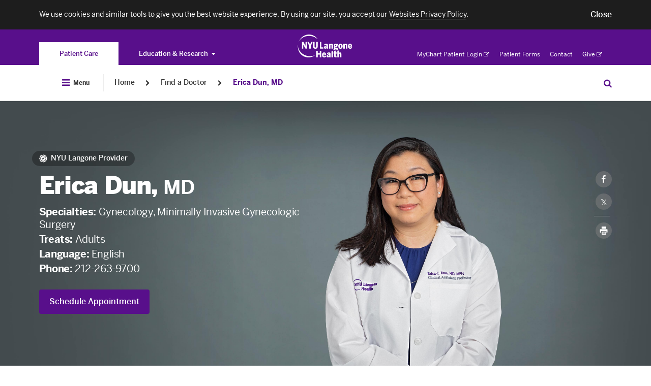

--- FILE ---
content_type: text/css
request_url: https://nyulangone.org/patient/static/css/access.css?v=2.105.0-build.2342.155ca658
body_size: 88491
content:
@charset "UTF-8";
/*
This CSS resource incorporates links to font software which is
the valuable copyrighted property of WebType LLC, The Font Bureau,
and/or their suppliers. You may not
attempt to copy, install, redistribute, convert, modify or reverse
engineer this font software. Please contact WebType with any
questions: http://www.webtype.com
*/
@font-face {
  font-family: "BentonSans";
  src: url("../../static/css/fonts/benton/bentonsans-regular.woff") format("woff");
  font-weight: 400;
  font-style: normal;
}
@font-face {
  font-family: "BentonSans";
  src: url("../../static/css/fonts/benton/bentonsans-medium.woff") format("woff");
  font-weight: 500;
  font-style: normal;
}
@font-face {
  font-family: "BentonSans";
  src: url("../../static/css/fonts/benton/bentonsans-bold.woff") format("woff");
  font-weight: 700;
  font-style: normal;
}
@font-face {
  font-family: "BentonSans";
  src: url("../../static/css/fonts/benton/bentonsans-black.woff") format("woff");
  font-weight: 900;
  font-style: normal;
}
@font-face {
  font-family: "benton regular";
  src: url("../../static/css/fonts/benton/bentonsans-regular.eot");
  src: url("../../static/css/fonts/benton/bentonsans-regular.eot?#iefix") format("embedded-opentype"), url("../../static/css/fonts/benton/bentonsans-regular.woff") format("woff"), url("../../static/css/fonts/benton/bentonsans-regular.ttf") format("truetype"), url("../../static/css/fonts/benton/bentonsans-regular.svg#bentonsansregular") format("svg");
  font-weight: normal;
  font-style: normal;
}
@font-face {
  font-family: "benton regular";
  src: url("../../static/css/fonts/benton/bentonsans-light-webfont.eot");
  src: url("../../static/css/fonts/benton/bentonsans-light-webfont.eot?#iefix") format("embedded-opentype"), url("../../static/css/fonts/benton/bentonsans-light-webfont.woff") format("woff"), url("../../static/css/fonts/benton/bentonsans-light-webfont.ttf") format("truetype"), url("../../static/css/fonts/benton/bentonsans-light-webfont.svg#bentonsanslight") format("svg");
  font-weight: 100;
}
@font-face {
  font-family: "benton regular";
  src: url("../../static/css/fonts/benton/bentonsans-bold.eot");
  src: url("../../static/css/fonts/benton/bentonsans-bold.eot?#iefix") format("embedded-opentype"), url("../../static/css/fonts/benton/bentonsans-bold.woff") format("woff"), url("../../static/css/fonts/benton/bentonsans-bold.ttf") format("truetype"), url("../../static/css/fonts/benton/bentonsans-bold.svg#bentonsansregular") format("svg");
  font-weight: bold;
}
@font-face {
  font-family: "benton bold";
  src: url("../../static/css/fonts/benton/bentonsans-bold.eot");
  src: url("../../static/css/fonts/benton/bentonsans-bold.eot?#iefix") format("embedded-opentype"), url("../../static/css/fonts/benton/bentonsans-bold.woff") format("woff"), url("../../static/css/fonts/benton/bentonsans-bold.ttf") format("truetype"), url("../../static/css/fonts/benton/bentonsans-bold.svg#bentonsansbold") format("svg");
  font-style: normal;
  font-weight: normal;
}
@font-face {
  font-family: "benton medium";
  src: url("../../static/css/fonts/benton/bentonsans-medium.eot");
  src: url("../../static/css/fonts/benton/bentonsans-medium.eot?#iefix") format("embedded-opentype"), url("../../static/css/fonts/benton/bentonsans-medium.woff") format("woff"), url("../../static/css/fonts/benton/bentonsans-medium.ttf") format("truetype"), url("../../static/css/fonts/benton/bentonsans-medium.svg#bentonsansbold") format("svg");
  font-weight: normal;
  font-style: normal;
}
@font-face {
  font-family: "benton black";
  src: url("../../static/css/fonts/benton/bentonsans-black.eot");
  src: url("../../static/css/fonts/benton/bentonsans-black.eot?#iefix") format("embedded-opentype"), url("../../static/css/fonts/benton/bentonsans-black.woff") format("woff"), url("../../static/css/fonts/benton/bentonsans-black.ttf") format("truetype"), url("../../static/css/fonts/benton/bentonsans-black.svg#bentonsansbold") format("svg");
  font-weight: normal;
  font-style: normal;
}
@font-face {
  font-family: "utopia regular";
  src: url("../../static/css/fonts/utopia/UtopiaStd-Regular.eot");
  src: url("../../static/css/fonts/utopia/UtopiaStd-Regular.eot?#iefix") format("embedded-opentype"), url("../../static/css/fonts/utopia/UtopiaStd-Regular.woff") format("woff"), url("../../static/css/fonts/utopia/UtopiaStd-Regular.ttf") format("truetype"), url("../../static/css/fonts/utopia/UtopiaStd-Regular.svg#UtopiaStd-Regular") format("svg");
  font-weight: 400;
  font-style: normal;
}
@font-face {
  font-family: "utopia bold";
  src: url("../../static/css/fonts/utopia/UtopiaStd-Bold.eot");
  src: url("../../static/css/fonts/utopia/UtopiaStd-Bold.eot?#iefix") format("embedded-opentype"), url("../../static/css/fonts/utopia/UtopiaStd-Bold.woff") format("woff"), url("../../static/css/fonts/utopia/UtopiaStd-Bold.ttf") format("truetype"), url("../../static/css/fonts/utopia/UtopiaStd-Bold.svg#UtopiaStd-Bold") format("svg");
  font-weight: 700;
  font-style: normal;
}
/*
 Font Awesome 5 Pro
*/
/*!
 * Font Awesome Pro 5.8.1 by @fontawesome - https://fontawesome.com
 * License - https://fontawesome.com/license (Commercial License)
 */
.fa,
.fas,
.far,
.fal,
.fab {
  -moz-osx-font-smoothing: grayscale;
  -webkit-font-smoothing: antialiased;
  display: inline-block;
  font-style: normal;
  font-variant: normal;
  text-rendering: auto;
  line-height: 1;
}

.fa-lg {
  font-size: 1.3333333333em;
  line-height: 0.75em;
  vertical-align: -0.0667em;
}

.fa-xs {
  font-size: 0.75em;
}

.fa-sm {
  font-size: 0.875em;
}

.fa-1x {
  font-size: 1em;
}

.fa-2x {
  font-size: 2em;
}

.fa-3x {
  font-size: 3em;
}

.fa-4x {
  font-size: 4em;
}

.fa-5x {
  font-size: 5em;
}

.fa-6x {
  font-size: 6em;
}

.fa-7x {
  font-size: 7em;
}

.fa-8x {
  font-size: 8em;
}

.fa-9x {
  font-size: 9em;
}

.fa-10x {
  font-size: 10em;
}

.fa-fw {
  text-align: center;
  width: 1.25em;
}

.fa-ul {
  list-style-type: none;
  margin-left: 2.5em;
  padding-left: 0;
}
.fa-ul > li {
  position: relative;
}

.fa-li {
  left: -2em;
  position: absolute;
  text-align: center;
  width: 2em;
  line-height: inherit;
}

.fa-border {
  border: solid 0.08em #eee;
  border-radius: 0.1em;
  padding: 0.2em 0.25em 0.15em;
}

.fa-pull-left {
  float: left;
}

.fa-pull-right {
  float: right;
}

.fa.fa-pull-left,
.fas.fa-pull-left,
.far.fa-pull-left,
.fal.fa-pull-left,
.fab.fa-pull-left {
  margin-right: 0.3em;
}
.fa.fa-pull-right,
.fas.fa-pull-right,
.far.fa-pull-right,
.fal.fa-pull-right,
.fab.fa-pull-right {
  margin-left: 0.3em;
}

.fa-spin {
  animation: fa-spin 2s infinite linear;
}

.fa-pulse {
  animation: fa-spin 1s infinite steps(8);
}

@keyframes fa-spin {
  0% {
    transform: rotate(0deg);
  }
  100% {
    transform: rotate(360deg);
  }
}
.fa-rotate-90 {
  -ms-filter: "progid:DXImageTransform.Microsoft.BasicImage(rotation=1)";
  transform: rotate(90deg);
}

.fa-rotate-180 {
  -ms-filter: "progid:DXImageTransform.Microsoft.BasicImage(rotation=2)";
  transform: rotate(180deg);
}

.fa-rotate-270 {
  -ms-filter: "progid:DXImageTransform.Microsoft.BasicImage(rotation=3)";
  transform: rotate(270deg);
}

.fa-flip-horizontal {
  -ms-filter: "progid:DXImageTransform.Microsoft.BasicImage(rotation=0, mirror=1)";
  transform: scale(-1, 1);
}

.fa-flip-vertical {
  -ms-filter: "progid:DXImageTransform.Microsoft.BasicImage(rotation=2, mirror=1)";
  transform: scale(1, -1);
}

.fa-flip-both, .fa-flip-horizontal.fa-flip-vertical {
  -ms-filter: "progid:DXImageTransform.Microsoft.BasicImage(rotation=2, mirror=1)";
  transform: scale(-1, -1);
}

:root .fa-rotate-90,
:root .fa-rotate-180,
:root .fa-rotate-270,
:root .fa-flip-horizontal,
:root .fa-flip-vertical,
:root .fa-flip-both {
  filter: none;
}

.fa-stack {
  display: inline-block;
  height: 2em;
  line-height: 2em;
  position: relative;
  vertical-align: middle;
  width: 2.5em;
}

.fa-stack-1x,
.fa-stack-2x {
  left: 0;
  position: absolute;
  text-align: center;
  width: 100%;
}

.fa-stack-1x {
  line-height: inherit;
}

.fa-stack-2x {
  font-size: 2em;
}

.fa-inverse {
  color: #fff;
}

/* Font Awesome uses the Unicode Private Use Area (PUA) to ensure screen
readers do not read off random characters that represent icons */
.fa-500px:before {
  content: "\f26e";
}

.fa-abacus:before {
  content: "\f640";
}

.fa-accessible-icon:before {
  content: "\f368";
}

.fa-accusoft:before {
  content: "\f369";
}

.fa-acorn:before {
  content: "\f6ae";
}

.fa-acquisitions-incorporated:before {
  content: "\f6af";
}

.fa-ad:before {
  content: "\f641";
}

.fa-address-book:before {
  content: "\f2b9";
}

.fa-address-card:before {
  content: "\f2bb";
}

.fa-adjust:before {
  content: "\f042";
}

.fa-adn:before {
  content: "\f170";
}

.fa-adobe:before {
  content: "\f778";
}

.fa-adversal:before {
  content: "\f36a";
}

.fa-affiliatetheme:before {
  content: "\f36b";
}

.fa-air-freshener:before {
  content: "\f5d0";
}

.fa-airbnb:before {
  content: "\f834";
}

.fa-alarm-clock:before {
  content: "\f34e";
}

.fa-algolia:before {
  content: "\f36c";
}

.fa-alicorn:before {
  content: "\f6b0";
}

.fa-align-center:before {
  content: "\f037";
}

.fa-align-justify:before {
  content: "\f039";
}

.fa-align-left:before {
  content: "\f036";
}

.fa-align-right:before {
  content: "\f038";
}

.fa-alipay:before {
  content: "\f642";
}

.fa-allergies:before {
  content: "\f461";
}

.fa-amazon:before {
  content: "\f270";
}

.fa-amazon-pay:before {
  content: "\f42c";
}

.fa-ambulance:before {
  content: "\f0f9";
}

.fa-american-sign-language-interpreting:before {
  content: "\f2a3";
}

.fa-amilia:before {
  content: "\f36d";
}

.fa-analytics:before {
  content: "\f643";
}

.fa-anchor:before {
  content: "\f13d";
}

.fa-android:before {
  content: "\f17b";
}

.fa-angel:before {
  content: "\f779";
}

.fa-angellist:before {
  content: "\f209";
}

.fa-angle-double-down:before {
  content: "\f103";
}

.fa-angle-double-left:before {
  content: "\f100";
}

.fa-angle-double-right:before {
  content: "\f101";
}

.fa-angle-double-up:before {
  content: "\f102";
}

.fa-angle-down:before {
  content: "\f107";
}

.fa-angle-left:before {
  content: "\f104";
}

.fa-angle-right:before {
  content: "\f105";
}

.fa-angle-up:before {
  content: "\f106";
}

.fa-angry:before {
  content: "\f556";
}

.fa-angrycreative:before {
  content: "\f36e";
}

.fa-angular:before {
  content: "\f420";
}

.fa-ankh:before {
  content: "\f644";
}

.fa-app-store:before {
  content: "\f36f";
}

.fa-app-store-ios:before {
  content: "\f370";
}

.fa-apper:before {
  content: "\f371";
}

.fa-apple:before {
  content: "\f179";
}

.fa-apple-alt:before {
  content: "\f5d1";
}

.fa-apple-crate:before {
  content: "\f6b1";
}

.fa-apple-pay:before {
  content: "\f415";
}

.fa-archive:before {
  content: "\f187";
}

.fa-archway:before {
  content: "\f557";
}

.fa-arrow-alt-circle-down:before {
  content: "\f358";
}

.fa-arrow-alt-circle-left:before {
  content: "\f359";
}

.fa-arrow-alt-circle-right:before {
  content: "\f35a";
}

.fa-arrow-alt-circle-up:before {
  content: "\f35b";
}

.fa-arrow-alt-down:before {
  content: "\f354";
}

.fa-arrow-alt-from-bottom:before {
  content: "\f346";
}

.fa-arrow-alt-from-left:before {
  content: "\f347";
}

.fa-arrow-alt-from-right:before {
  content: "\f348";
}

.fa-arrow-alt-from-top:before {
  content: "\f349";
}

.fa-arrow-alt-left:before {
  content: "\f355";
}

.fa-arrow-alt-right:before {
  content: "\f356";
}

.fa-arrow-alt-square-down:before {
  content: "\f350";
}

.fa-arrow-alt-square-left:before {
  content: "\f351";
}

.fa-arrow-alt-square-right:before {
  content: "\f352";
}

.fa-arrow-alt-square-up:before {
  content: "\f353";
}

.fa-arrow-alt-to-bottom:before {
  content: "\f34a";
}

.fa-arrow-alt-to-left:before {
  content: "\f34b";
}

.fa-arrow-alt-to-right:before {
  content: "\f34c";
}

.fa-arrow-alt-to-top:before {
  content: "\f34d";
}

.fa-arrow-alt-up:before {
  content: "\f357";
}

.fa-arrow-circle-down:before {
  content: "\f0ab";
}

.fa-arrow-circle-left:before {
  content: "\f0a8";
}

.fa-arrow-circle-right:before {
  content: "\f0a9";
}

.fa-arrow-circle-up:before {
  content: "\f0aa";
}

.fa-arrow-down:before {
  content: "\f063";
}

.fa-arrow-from-bottom:before {
  content: "\f342";
}

.fa-arrow-from-left:before {
  content: "\f343";
}

.fa-arrow-from-right:before {
  content: "\f344";
}

.fa-arrow-from-top:before {
  content: "\f345";
}

.fa-arrow-left:before {
  content: "\f060";
}

.fa-arrow-right:before {
  content: "\f061";
}

.fa-arrow-square-down:before {
  content: "\f339";
}

.fa-arrow-square-left:before {
  content: "\f33a";
}

.fa-arrow-square-right:before {
  content: "\f33b";
}

.fa-arrow-square-up:before {
  content: "\f33c";
}

.fa-arrow-to-bottom:before {
  content: "\f33d";
}

.fa-arrow-to-left:before {
  content: "\f33e";
}

.fa-arrow-to-right:before {
  content: "\f340";
}

.fa-arrow-to-top:before {
  content: "\f341";
}

.fa-arrow-up:before {
  content: "\f062";
}

.fa-arrows:before {
  content: "\f047";
}

.fa-arrows-alt:before {
  content: "\f0b2";
}

.fa-arrows-alt-h:before {
  content: "\f337";
}

.fa-arrows-alt-v:before {
  content: "\f338";
}

.fa-arrows-h:before {
  content: "\f07e";
}

.fa-arrows-v:before {
  content: "\f07d";
}

.fa-artstation:before {
  content: "\f77a";
}

.fa-assistive-listening-systems:before {
  content: "\f2a2";
}

.fa-asterisk:before {
  content: "\f069";
}

.fa-asymmetrik:before {
  content: "\f372";
}

.fa-at:before {
  content: "\f1fa";
}

.fa-atlas:before {
  content: "\f558";
}

.fa-atlassian:before {
  content: "\f77b";
}

.fa-atom:before {
  content: "\f5d2";
}

.fa-atom-alt:before {
  content: "\f5d3";
}

.fa-audible:before {
  content: "\f373";
}

.fa-audio-description:before {
  content: "\f29e";
}

.fa-autoprefixer:before {
  content: "\f41c";
}

.fa-avianex:before {
  content: "\f374";
}

.fa-aviato:before {
  content: "\f421";
}

.fa-award:before {
  content: "\f559";
}

.fa-aws:before {
  content: "\f375";
}

.fa-axe:before {
  content: "\f6b2";
}

.fa-axe-battle:before {
  content: "\f6b3";
}

.fa-baby:before {
  content: "\f77c";
}

.fa-baby-carriage:before {
  content: "\f77d";
}

.fa-backpack:before {
  content: "\f5d4";
}

.fa-backspace:before {
  content: "\f55a";
}

.fa-backward:before {
  content: "\f04a";
}

.fa-bacon:before {
  content: "\f7e5";
}

.fa-badge:before {
  content: "\f335";
}

.fa-badge-check:before {
  content: "\f336";
}

.fa-badge-dollar:before {
  content: "\f645";
}

.fa-badge-percent:before {
  content: "\f646";
}

.fa-badger-honey:before {
  content: "\f6b4";
}

.fa-balance-scale:before {
  content: "\f24e";
}

.fa-balance-scale-left:before {
  content: "\f515";
}

.fa-balance-scale-right:before {
  content: "\f516";
}

.fa-ball-pile:before {
  content: "\f77e";
}

.fa-ballot:before {
  content: "\f732";
}

.fa-ballot-check:before {
  content: "\f733";
}

.fa-ban:before {
  content: "\f05e";
}

.fa-band-aid:before {
  content: "\f462";
}

.fa-bandcamp:before {
  content: "\f2d5";
}

.fa-barcode:before {
  content: "\f02a";
}

.fa-barcode-alt:before {
  content: "\f463";
}

.fa-barcode-read:before {
  content: "\f464";
}

.fa-barcode-scan:before {
  content: "\f465";
}

.fa-bars:before {
  content: "\f0c9";
}

.fa-baseball:before {
  content: "\f432";
}

.fa-baseball-ball:before {
  content: "\f433";
}

.fa-basketball-ball:before {
  content: "\f434";
}

.fa-basketball-hoop:before {
  content: "\f435";
}

.fa-bat:before {
  content: "\f6b5";
}

.fa-bath:before {
  content: "\f2cd";
}

.fa-battery-bolt:before {
  content: "\f376";
}

.fa-battery-empty:before {
  content: "\f244";
}

.fa-battery-full:before {
  content: "\f240";
}

.fa-battery-half:before {
  content: "\f242";
}

.fa-battery-quarter:before {
  content: "\f243";
}

.fa-battery-slash:before {
  content: "\f377";
}

.fa-battery-three-quarters:before {
  content: "\f241";
}

.fa-battle-net:before {
  content: "\f835";
}

.fa-bed:before {
  content: "\f236";
}

.fa-beer:before {
  content: "\f0fc";
}

.fa-behance:before {
  content: "\f1b4";
}

.fa-behance-square:before {
  content: "\f1b5";
}

.fa-bell:before {
  content: "\f0f3";
}

.fa-bell-school:before {
  content: "\f5d5";
}

.fa-bell-school-slash:before {
  content: "\f5d6";
}

.fa-bell-slash:before {
  content: "\f1f6";
}

.fa-bells:before {
  content: "\f77f";
}

.fa-bezier-curve:before {
  content: "\f55b";
}

.fa-bible:before {
  content: "\f647";
}

.fa-bicycle:before {
  content: "\f206";
}

.fa-bimobject:before {
  content: "\f378";
}

.fa-binoculars:before {
  content: "\f1e5";
}

.fa-biohazard:before {
  content: "\f780";
}

.fa-birthday-cake:before {
  content: "\f1fd";
}

.fa-bitbucket:before {
  content: "\f171";
}

.fa-bitcoin:before {
  content: "\f379";
}

.fa-bity:before {
  content: "\f37a";
}

.fa-black-tie:before {
  content: "\f27e";
}

.fa-blackberry:before {
  content: "\f37b";
}

.fa-blanket:before {
  content: "\f498";
}

.fa-blender:before {
  content: "\f517";
}

.fa-blender-phone:before {
  content: "\f6b6";
}

.fa-blind:before {
  content: "\f29d";
}

.fa-blog:before {
  content: "\f781";
}

.fa-blogger:before {
  content: "\f37c";
}

.fa-blogger-b:before {
  content: "\f37d";
}

.fa-bluetooth:before {
  content: "\f293";
}

.fa-bluetooth-b:before {
  content: "\f294";
}

.fa-bold:before {
  content: "\f032";
}

.fa-bolt:before {
  content: "\f0e7";
}

.fa-bomb:before {
  content: "\f1e2";
}

.fa-bone:before {
  content: "\f5d7";
}

.fa-bone-break:before {
  content: "\f5d8";
}

.fa-bong:before {
  content: "\f55c";
}

.fa-book:before {
  content: "\f02d";
}

.fa-book-alt:before {
  content: "\f5d9";
}

.fa-book-dead:before {
  content: "\f6b7";
}

.fa-book-heart:before {
  content: "\f499";
}

.fa-book-medical:before {
  content: "\f7e6";
}

.fa-book-open:before {
  content: "\f518";
}

.fa-book-reader:before {
  content: "\f5da";
}

.fa-book-spells:before {
  content: "\f6b8";
}

.fa-book-user:before {
  content: "\f7e7";
}

.fa-bookmark:before {
  content: "\f02e";
}

.fa-books:before {
  content: "\f5db";
}

.fa-books-medical:before {
  content: "\f7e8";
}

.fa-boot:before {
  content: "\f782";
}

.fa-booth-curtain:before {
  content: "\f734";
}

.fa-bootstrap:before {
  content: "\f836";
}

.fa-bow-arrow:before {
  content: "\f6b9";
}

.fa-bowling-ball:before {
  content: "\f436";
}

.fa-bowling-pins:before {
  content: "\f437";
}

.fa-box:before {
  content: "\f466";
}

.fa-box-alt:before {
  content: "\f49a";
}

.fa-box-ballot:before {
  content: "\f735";
}

.fa-box-check:before {
  content: "\f467";
}

.fa-box-fragile:before {
  content: "\f49b";
}

.fa-box-full:before {
  content: "\f49c";
}

.fa-box-heart:before {
  content: "\f49d";
}

.fa-box-open:before {
  content: "\f49e";
}

.fa-box-up:before {
  content: "\f49f";
}

.fa-box-usd:before {
  content: "\f4a0";
}

.fa-boxes:before {
  content: "\f468";
}

.fa-boxes-alt:before {
  content: "\f4a1";
}

.fa-boxing-glove:before {
  content: "\f438";
}

.fa-brackets:before {
  content: "\f7e9";
}

.fa-brackets-curly:before {
  content: "\f7ea";
}

.fa-braille:before {
  content: "\f2a1";
}

.fa-brain:before {
  content: "\f5dc";
}

.fa-bread-loaf:before {
  content: "\f7eb";
}

.fa-bread-slice:before {
  content: "\f7ec";
}

.fa-briefcase:before {
  content: "\f0b1";
}

.fa-briefcase-medical:before {
  content: "\f469";
}

.fa-broadcast-tower:before {
  content: "\f519";
}

.fa-broom:before {
  content: "\f51a";
}

.fa-browser:before {
  content: "\f37e";
}

.fa-brush:before {
  content: "\f55d";
}

.fa-btc:before {
  content: "\f15a";
}

.fa-buffer:before {
  content: "\f837";
}

.fa-bug:before {
  content: "\f188";
}

.fa-building:before {
  content: "\f1ad";
}

.fa-bullhorn:before {
  content: "\f0a1";
}

.fa-bullseye:before {
  content: "\f140";
}

.fa-bullseye-arrow:before {
  content: "\f648";
}

.fa-bullseye-pointer:before {
  content: "\f649";
}

.fa-burn:before {
  content: "\f46a";
}

.fa-buromobelexperte:before {
  content: "\f37f";
}

.fa-burrito:before {
  content: "\f7ed";
}

.fa-bus:before {
  content: "\f207";
}

.fa-bus-alt:before {
  content: "\f55e";
}

.fa-bus-school:before {
  content: "\f5dd";
}

.fa-business-time:before {
  content: "\f64a";
}

.fa-buysellads:before {
  content: "\f20d";
}

.fa-cabinet-filing:before {
  content: "\f64b";
}

.fa-calculator:before {
  content: "\f1ec";
}

.fa-calculator-alt:before {
  content: "\f64c";
}

.fa-calendar:before {
  content: "\f133";
}

.fa-calendar-alt:before {
  content: "\f073";
}

.fa-calendar-check:before {
  content: "\f274";
}

.fa-calendar-day:before {
  content: "\f783";
}

.fa-calendar-edit:before {
  content: "\f333";
}

.fa-calendar-exclamation:before {
  content: "\f334";
}

.fa-calendar-minus:before {
  content: "\f272";
}

.fa-calendar-plus:before {
  content: "\f271";
}

.fa-calendar-star:before {
  content: "\f736";
}

.fa-calendar-times:before {
  content: "\f273";
}

.fa-calendar-week:before {
  content: "\f784";
}

.fa-camera:before {
  content: "\f030";
}

.fa-camera-alt:before {
  content: "\f332";
}

.fa-camera-retro:before {
  content: "\f083";
}

.fa-campfire:before {
  content: "\f6ba";
}

.fa-campground:before {
  content: "\f6bb";
}

.fa-canadian-maple-leaf:before {
  content: "\f785";
}

.fa-candle-holder:before {
  content: "\f6bc";
}

.fa-candy-cane:before {
  content: "\f786";
}

.fa-candy-corn:before {
  content: "\f6bd";
}

.fa-cannabis:before {
  content: "\f55f";
}

.fa-capsules:before {
  content: "\f46b";
}

.fa-car:before {
  content: "\f1b9";
}

.fa-car-alt:before {
  content: "\f5de";
}

.fa-car-battery:before {
  content: "\f5df";
}

.fa-car-bump:before {
  content: "\f5e0";
}

.fa-car-crash:before {
  content: "\f5e1";
}

.fa-car-garage:before {
  content: "\f5e2";
}

.fa-car-mechanic:before {
  content: "\f5e3";
}

.fa-car-side:before {
  content: "\f5e4";
}

.fa-car-tilt:before {
  content: "\f5e5";
}

.fa-car-wash:before {
  content: "\f5e6";
}

.fa-caret-circle-down:before {
  content: "\f32d";
}

.fa-caret-circle-left:before {
  content: "\f32e";
}

.fa-caret-circle-right:before {
  content: "\f330";
}

.fa-caret-circle-up:before {
  content: "\f331";
}

.fa-caret-down:before {
  content: "\f0d7";
}

.fa-caret-left:before {
  content: "\f0d9";
}

.fa-caret-right:before {
  content: "\f0da";
}

.fa-caret-square-down:before {
  content: "\f150";
}

.fa-caret-square-left:before {
  content: "\f191";
}

.fa-caret-square-right:before {
  content: "\f152";
}

.fa-caret-square-up:before {
  content: "\f151";
}

.fa-caret-up:before {
  content: "\f0d8";
}

.fa-carrot:before {
  content: "\f787";
}

.fa-cart-arrow-down:before {
  content: "\f218";
}

.fa-cart-plus:before {
  content: "\f217";
}

.fa-cash-register:before {
  content: "\f788";
}

.fa-cat:before {
  content: "\f6be";
}

.fa-cauldron:before {
  content: "\f6bf";
}

.fa-cc-amazon-pay:before {
  content: "\f42d";
}

.fa-cc-amex:before {
  content: "\f1f3";
}

.fa-cc-apple-pay:before {
  content: "\f416";
}

.fa-cc-diners-club:before {
  content: "\f24c";
}

.fa-cc-discover:before {
  content: "\f1f2";
}

.fa-cc-jcb:before {
  content: "\f24b";
}

.fa-cc-mastercard:before {
  content: "\f1f1";
}

.fa-cc-paypal:before {
  content: "\f1f4";
}

.fa-cc-stripe:before {
  content: "\f1f5";
}

.fa-cc-visa:before {
  content: "\f1f0";
}

.fa-centercode:before {
  content: "\f380";
}

.fa-centos:before {
  content: "\f789";
}

.fa-certificate:before {
  content: "\f0a3";
}

.fa-chair:before {
  content: "\f6c0";
}

.fa-chair-office:before {
  content: "\f6c1";
}

.fa-chalkboard:before {
  content: "\f51b";
}

.fa-chalkboard-teacher:before {
  content: "\f51c";
}

.fa-charging-station:before {
  content: "\f5e7";
}

.fa-chart-area:before {
  content: "\f1fe";
}

.fa-chart-bar:before {
  content: "\f080";
}

.fa-chart-line:before {
  content: "\f201";
}

.fa-chart-line-down:before {
  content: "\f64d";
}

.fa-chart-network:before {
  content: "\f78a";
}

.fa-chart-pie:before {
  content: "\f200";
}

.fa-chart-pie-alt:before {
  content: "\f64e";
}

.fa-chart-scatter:before {
  content: "\f7ee";
}

.fa-check:before {
  content: "\f00c";
}

.fa-check-circle:before {
  content: "\f058";
}

.fa-check-double:before {
  content: "\f560";
}

.fa-check-square:before {
  content: "\f14a";
}

.fa-cheese:before {
  content: "\f7ef";
}

.fa-cheese-swiss:before {
  content: "\f7f0";
}

.fa-cheeseburger:before {
  content: "\f7f1";
}

.fa-chess:before {
  content: "\f439";
}

.fa-chess-bishop:before {
  content: "\f43a";
}

.fa-chess-bishop-alt:before {
  content: "\f43b";
}

.fa-chess-board:before {
  content: "\f43c";
}

.fa-chess-clock:before {
  content: "\f43d";
}

.fa-chess-clock-alt:before {
  content: "\f43e";
}

.fa-chess-king:before {
  content: "\f43f";
}

.fa-chess-king-alt:before {
  content: "\f440";
}

.fa-chess-knight:before {
  content: "\f441";
}

.fa-chess-knight-alt:before {
  content: "\f442";
}

.fa-chess-pawn:before {
  content: "\f443";
}

.fa-chess-pawn-alt:before {
  content: "\f444";
}

.fa-chess-queen:before {
  content: "\f445";
}

.fa-chess-queen-alt:before {
  content: "\f446";
}

.fa-chess-rook:before {
  content: "\f447";
}

.fa-chess-rook-alt:before {
  content: "\f448";
}

.fa-chevron-circle-down:before {
  content: "\f13a";
}

.fa-chevron-circle-left:before {
  content: "\f137";
}

.fa-chevron-circle-right:before {
  content: "\f138";
}

.fa-chevron-circle-up:before {
  content: "\f139";
}

.fa-chevron-double-down:before {
  content: "\f322";
}

.fa-chevron-double-left:before {
  content: "\f323";
}

.fa-chevron-double-right:before {
  content: "\f324";
}

.fa-chevron-double-up:before {
  content: "\f325";
}

.fa-chevron-down:before {
  content: "\f078";
}

.fa-chevron-left:before {
  content: "\f053";
}

.fa-chevron-right:before {
  content: "\f054";
}

.fa-chevron-square-down:before {
  content: "\f329";
}

.fa-chevron-square-left:before {
  content: "\f32a";
}

.fa-chevron-square-right:before {
  content: "\f32b";
}

.fa-chevron-square-up:before {
  content: "\f32c";
}

.fa-chevron-up:before {
  content: "\f077";
}

.fa-child:before {
  content: "\f1ae";
}

.fa-chimney:before {
  content: "\f78b";
}

.fa-chrome:before {
  content: "\f268";
}

.fa-chromecast:before {
  content: "\f838";
}

.fa-church:before {
  content: "\f51d";
}

.fa-circle:before {
  content: "\f111";
}

.fa-circle-notch:before {
  content: "\f1ce";
}

.fa-city:before {
  content: "\f64f";
}

.fa-claw-marks:before {
  content: "\f6c2";
}

.fa-clinic-medical:before {
  content: "\f7f2";
}

.fa-clipboard:before {
  content: "\f328";
}

.fa-clipboard-check:before {
  content: "\f46c";
}

.fa-clipboard-list:before {
  content: "\f46d";
}

.fa-clipboard-list-check:before {
  content: "\f737";
}

.fa-clipboard-prescription:before {
  content: "\f5e8";
}

.fa-clipboard-user:before {
  content: "\f7f3";
}

.fa-clock:before {
  content: "\f017";
}

.fa-clone:before {
  content: "\f24d";
}

.fa-closed-captioning:before {
  content: "\f20a";
}

.fa-cloud:before {
  content: "\f0c2";
}

.fa-cloud-download:before {
  content: "\f0ed";
}

.fa-cloud-download-alt:before {
  content: "\f381";
}

.fa-cloud-drizzle:before {
  content: "\f738";
}

.fa-cloud-hail:before {
  content: "\f739";
}

.fa-cloud-hail-mixed:before {
  content: "\f73a";
}

.fa-cloud-meatball:before {
  content: "\f73b";
}

.fa-cloud-moon:before {
  content: "\f6c3";
}

.fa-cloud-moon-rain:before {
  content: "\f73c";
}

.fa-cloud-rain:before {
  content: "\f73d";
}

.fa-cloud-rainbow:before {
  content: "\f73e";
}

.fa-cloud-showers:before {
  content: "\f73f";
}

.fa-cloud-showers-heavy:before {
  content: "\f740";
}

.fa-cloud-sleet:before {
  content: "\f741";
}

.fa-cloud-snow:before {
  content: "\f742";
}

.fa-cloud-sun:before {
  content: "\f6c4";
}

.fa-cloud-sun-rain:before {
  content: "\f743";
}

.fa-cloud-upload:before {
  content: "\f0ee";
}

.fa-cloud-upload-alt:before {
  content: "\f382";
}

.fa-clouds:before {
  content: "\f744";
}

.fa-clouds-moon:before {
  content: "\f745";
}

.fa-clouds-sun:before {
  content: "\f746";
}

.fa-cloudscale:before {
  content: "\f383";
}

.fa-cloudsmith:before {
  content: "\f384";
}

.fa-cloudversify:before {
  content: "\f385";
}

.fa-club:before {
  content: "\f327";
}

.fa-cocktail:before {
  content: "\f561";
}

.fa-code:before {
  content: "\f121";
}

.fa-code-branch:before {
  content: "\f126";
}

.fa-code-commit:before {
  content: "\f386";
}

.fa-code-merge:before {
  content: "\f387";
}

.fa-codepen:before {
  content: "\f1cb";
}

.fa-codiepie:before {
  content: "\f284";
}

.fa-coffee:before {
  content: "\f0f4";
}

.fa-coffee-togo:before {
  content: "\f6c5";
}

.fa-coffin:before {
  content: "\f6c6";
}

.fa-cog:before {
  content: "\f013";
}

.fa-cogs:before {
  content: "\f085";
}

.fa-coins:before {
  content: "\f51e";
}

.fa-columns:before {
  content: "\f0db";
}

.fa-comment:before {
  content: "\f075";
}

.fa-comment-alt:before {
  content: "\f27a";
}

.fa-comment-alt-check:before {
  content: "\f4a2";
}

.fa-comment-alt-dollar:before {
  content: "\f650";
}

.fa-comment-alt-dots:before {
  content: "\f4a3";
}

.fa-comment-alt-edit:before {
  content: "\f4a4";
}

.fa-comment-alt-exclamation:before {
  content: "\f4a5";
}

.fa-comment-alt-lines:before {
  content: "\f4a6";
}

.fa-comment-alt-medical:before {
  content: "\f7f4";
}

.fa-comment-alt-minus:before {
  content: "\f4a7";
}

.fa-comment-alt-plus:before {
  content: "\f4a8";
}

.fa-comment-alt-slash:before {
  content: "\f4a9";
}

.fa-comment-alt-smile:before {
  content: "\f4aa";
}

.fa-comment-alt-times:before {
  content: "\f4ab";
}

.fa-comment-check:before {
  content: "\f4ac";
}

.fa-comment-dollar:before {
  content: "\f651";
}

.fa-comment-dots:before {
  content: "\f4ad";
}

.fa-comment-edit:before {
  content: "\f4ae";
}

.fa-comment-exclamation:before {
  content: "\f4af";
}

.fa-comment-lines:before {
  content: "\f4b0";
}

.fa-comment-medical:before {
  content: "\f7f5";
}

.fa-comment-minus:before {
  content: "\f4b1";
}

.fa-comment-plus:before {
  content: "\f4b2";
}

.fa-comment-slash:before {
  content: "\f4b3";
}

.fa-comment-smile:before {
  content: "\f4b4";
}

.fa-comment-times:before {
  content: "\f4b5";
}

.fa-comments:before {
  content: "\f086";
}

.fa-comments-alt:before {
  content: "\f4b6";
}

.fa-comments-alt-dollar:before {
  content: "\f652";
}

.fa-comments-dollar:before {
  content: "\f653";
}

.fa-compact-disc:before {
  content: "\f51f";
}

.fa-compass:before {
  content: "\f14e";
}

.fa-compass-slash:before {
  content: "\f5e9";
}

.fa-compress:before {
  content: "\f066";
}

.fa-compress-alt:before {
  content: "\f422";
}

.fa-compress-arrows-alt:before {
  content: "\f78c";
}

.fa-compress-wide:before {
  content: "\f326";
}

.fa-concierge-bell:before {
  content: "\f562";
}

.fa-confluence:before {
  content: "\f78d";
}

.fa-connectdevelop:before {
  content: "\f20e";
}

.fa-container-storage:before {
  content: "\f4b7";
}

.fa-contao:before {
  content: "\f26d";
}

.fa-conveyor-belt:before {
  content: "\f46e";
}

.fa-conveyor-belt-alt:before {
  content: "\f46f";
}

.fa-cookie:before {
  content: "\f563";
}

.fa-cookie-bite:before {
  content: "\f564";
}

.fa-copy:before {
  content: "\f0c5";
}

.fa-copyright:before {
  content: "\f1f9";
}

.fa-corn:before {
  content: "\f6c7";
}

.fa-couch:before {
  content: "\f4b8";
}

.fa-cow:before {
  content: "\f6c8";
}

.fa-cpanel:before {
  content: "\f388";
}

.fa-creative-commons:before {
  content: "\f25e";
}

.fa-creative-commons-by:before {
  content: "\f4e7";
}

.fa-creative-commons-nc:before {
  content: "\f4e8";
}

.fa-creative-commons-nc-eu:before {
  content: "\f4e9";
}

.fa-creative-commons-nc-jp:before {
  content: "\f4ea";
}

.fa-creative-commons-nd:before {
  content: "\f4eb";
}

.fa-creative-commons-pd:before {
  content: "\f4ec";
}

.fa-creative-commons-pd-alt:before {
  content: "\f4ed";
}

.fa-creative-commons-remix:before {
  content: "\f4ee";
}

.fa-creative-commons-sa:before {
  content: "\f4ef";
}

.fa-creative-commons-sampling:before {
  content: "\f4f0";
}

.fa-creative-commons-sampling-plus:before {
  content: "\f4f1";
}

.fa-creative-commons-share:before {
  content: "\f4f2";
}

.fa-creative-commons-zero:before {
  content: "\f4f3";
}

.fa-credit-card:before {
  content: "\f09d";
}

.fa-credit-card-blank:before {
  content: "\f389";
}

.fa-credit-card-front:before {
  content: "\f38a";
}

.fa-cricket:before {
  content: "\f449";
}

.fa-critical-role:before {
  content: "\f6c9";
}

.fa-croissant:before {
  content: "\f7f6";
}

.fa-crop:before {
  content: "\f125";
}

.fa-crop-alt:before {
  content: "\f565";
}

.fa-cross:before {
  content: "\f654";
}

.fa-crosshairs:before {
  content: "\f05b";
}

.fa-crow:before {
  content: "\f520";
}

.fa-crown:before {
  content: "\f521";
}

.fa-crutch:before {
  content: "\f7f7";
}

.fa-crutches:before {
  content: "\f7f8";
}

.fa-css3:before {
  content: "\f13c";
}

.fa-css3-alt:before {
  content: "\f38b";
}

.fa-cube:before {
  content: "\f1b2";
}

.fa-cubes:before {
  content: "\f1b3";
}

.fa-curling:before {
  content: "\f44a";
}

.fa-cut:before {
  content: "\f0c4";
}

.fa-cuttlefish:before {
  content: "\f38c";
}

.fa-d-and-d:before {
  content: "\f38d";
}

.fa-d-and-d-beyond:before {
  content: "\f6ca";
}

.fa-dagger:before {
  content: "\f6cb";
}

.fa-dashcube:before {
  content: "\f210";
}

.fa-database:before {
  content: "\f1c0";
}

.fa-deaf:before {
  content: "\f2a4";
}

.fa-debug:before {
  content: "\f7f9";
}

.fa-deer:before {
  content: "\f78e";
}

.fa-deer-rudolph:before {
  content: "\f78f";
}

.fa-delicious:before {
  content: "\f1a5";
}

.fa-democrat:before {
  content: "\f747";
}

.fa-deploydog:before {
  content: "\f38e";
}

.fa-deskpro:before {
  content: "\f38f";
}

.fa-desktop:before {
  content: "\f108";
}

.fa-desktop-alt:before {
  content: "\f390";
}

.fa-dev:before {
  content: "\f6cc";
}

.fa-deviantart:before {
  content: "\f1bd";
}

.fa-dewpoint:before {
  content: "\f748";
}

.fa-dharmachakra:before {
  content: "\f655";
}

.fa-dhl:before {
  content: "\f790";
}

.fa-diagnoses:before {
  content: "\f470";
}

.fa-diamond:before {
  content: "\f219";
}

.fa-diaspora:before {
  content: "\f791";
}

.fa-dice:before {
  content: "\f522";
}

.fa-dice-d10:before {
  content: "\f6cd";
}

.fa-dice-d12:before {
  content: "\f6ce";
}

.fa-dice-d20:before {
  content: "\f6cf";
}

.fa-dice-d4:before {
  content: "\f6d0";
}

.fa-dice-d6:before {
  content: "\f6d1";
}

.fa-dice-d8:before {
  content: "\f6d2";
}

.fa-dice-five:before {
  content: "\f523";
}

.fa-dice-four:before {
  content: "\f524";
}

.fa-dice-one:before {
  content: "\f525";
}

.fa-dice-six:before {
  content: "\f526";
}

.fa-dice-three:before {
  content: "\f527";
}

.fa-dice-two:before {
  content: "\f528";
}

.fa-digg:before {
  content: "\f1a6";
}

.fa-digital-ocean:before {
  content: "\f391";
}

.fa-digital-tachograph:before {
  content: "\f566";
}

.fa-diploma:before {
  content: "\f5ea";
}

.fa-directions:before {
  content: "\f5eb";
}

.fa-discord:before {
  content: "\f392";
}

.fa-discourse:before {
  content: "\f393";
}

.fa-disease:before {
  content: "\f7fa";
}

.fa-divide:before {
  content: "\f529";
}

.fa-dizzy:before {
  content: "\f567";
}

.fa-dna:before {
  content: "\f471";
}

.fa-do-not-enter:before {
  content: "\f5ec";
}

.fa-dochub:before {
  content: "\f394";
}

.fa-docker:before {
  content: "\f395";
}

.fa-dog:before {
  content: "\f6d3";
}

.fa-dog-leashed:before {
  content: "\f6d4";
}

.fa-dollar-sign:before {
  content: "\f155";
}

.fa-dolly:before {
  content: "\f472";
}

.fa-dolly-empty:before {
  content: "\f473";
}

.fa-dolly-flatbed:before {
  content: "\f474";
}

.fa-dolly-flatbed-alt:before {
  content: "\f475";
}

.fa-dolly-flatbed-empty:before {
  content: "\f476";
}

.fa-donate:before {
  content: "\f4b9";
}

.fa-door-closed:before {
  content: "\f52a";
}

.fa-door-open:before {
  content: "\f52b";
}

.fa-dot-circle:before {
  content: "\f192";
}

.fa-dove:before {
  content: "\f4ba";
}

.fa-download:before {
  content: "\f019";
}

.fa-draft2digital:before {
  content: "\f396";
}

.fa-drafting-compass:before {
  content: "\f568";
}

.fa-dragon:before {
  content: "\f6d5";
}

.fa-draw-circle:before {
  content: "\f5ed";
}

.fa-draw-polygon:before {
  content: "\f5ee";
}

.fa-draw-square:before {
  content: "\f5ef";
}

.fa-dreidel:before {
  content: "\f792";
}

.fa-dribbble:before {
  content: "\f17d";
}

.fa-dribbble-square:before {
  content: "\f397";
}

.fa-dropbox:before {
  content: "\f16b";
}

.fa-drum:before {
  content: "\f569";
}

.fa-drum-steelpan:before {
  content: "\f56a";
}

.fa-drumstick:before {
  content: "\f6d6";
}

.fa-drumstick-bite:before {
  content: "\f6d7";
}

.fa-drupal:before {
  content: "\f1a9";
}

.fa-duck:before {
  content: "\f6d8";
}

.fa-dumbbell:before {
  content: "\f44b";
}

.fa-dumpster:before {
  content: "\f793";
}

.fa-dumpster-fire:before {
  content: "\f794";
}

.fa-dungeon:before {
  content: "\f6d9";
}

.fa-dyalog:before {
  content: "\f399";
}

.fa-ear:before {
  content: "\f5f0";
}

.fa-ear-muffs:before {
  content: "\f795";
}

.fa-earlybirds:before {
  content: "\f39a";
}

.fa-ebay:before {
  content: "\f4f4";
}

.fa-eclipse:before {
  content: "\f749";
}

.fa-eclipse-alt:before {
  content: "\f74a";
}

.fa-edge:before {
  content: "\f282";
}

.fa-edit:before {
  content: "\f044";
}

.fa-egg:before {
  content: "\f7fb";
}

.fa-egg-fried:before {
  content: "\f7fc";
}

.fa-eject:before {
  content: "\f052";
}

.fa-elementor:before {
  content: "\f430";
}

.fa-elephant:before {
  content: "\f6da";
}

.fa-ellipsis-h:before {
  content: "\f141";
}

.fa-ellipsis-h-alt:before {
  content: "\f39b";
}

.fa-ellipsis-v:before {
  content: "\f142";
}

.fa-ellipsis-v-alt:before {
  content: "\f39c";
}

.fa-ello:before {
  content: "\f5f1";
}

.fa-ember:before {
  content: "\f423";
}

.fa-empire:before {
  content: "\f1d1";
}

.fa-empty-set:before {
  content: "\f656";
}

.fa-engine-warning:before {
  content: "\f5f2";
}

.fa-envelope:before {
  content: "\f0e0";
}

.fa-envelope-open:before {
  content: "\f2b6";
}

.fa-envelope-open-dollar:before {
  content: "\f657";
}

.fa-envelope-open-text:before {
  content: "\f658";
}

.fa-envelope-square:before {
  content: "\f199";
}

.fa-envira:before {
  content: "\f299";
}

.fa-equals:before {
  content: "\f52c";
}

.fa-eraser:before {
  content: "\f12d";
}

.fa-erlang:before {
  content: "\f39d";
}

.fa-ethereum:before {
  content: "\f42e";
}

.fa-ethernet:before {
  content: "\f796";
}

.fa-etsy:before {
  content: "\f2d7";
}

.fa-euro-sign:before {
  content: "\f153";
}

.fa-evernote:before {
  content: "\f839";
}

.fa-exchange:before {
  content: "\f0ec";
}

.fa-exchange-alt:before {
  content: "\f362";
}

.fa-exclamation:before {
  content: "\f12a";
}

.fa-exclamation-circle:before {
  content: "\f06a";
}

.fa-exclamation-square:before {
  content: "\f321";
}

.fa-exclamation-triangle:before {
  content: "\f071";
}

.fa-expand:before {
  content: "\f065";
}

.fa-expand-alt:before {
  content: "\f424";
}

.fa-expand-arrows:before {
  content: "\f31d";
}

.fa-expand-arrows-alt:before {
  content: "\f31e";
}

.fa-expand-wide:before {
  content: "\f320";
}

.fa-expeditedssl:before {
  content: "\f23e";
}

.fa-external-link:before {
  content: "\f08e";
}

.fa-external-link-alt:before {
  content: "\f35d";
}

.fa-external-link-square:before {
  content: "\f14c";
}

.fa-external-link-square-alt:before {
  content: "\f360";
}

.fa-eye:before {
  content: "\f06e";
}

.fa-eye-dropper:before {
  content: "\f1fb";
}

.fa-eye-evil:before {
  content: "\f6db";
}

.fa-eye-slash:before {
  content: "\f070";
}

.fa-facebook:before {
  content: "\f09a";
}

.fa-facebook-f:before {
  content: "\f39e";
}

.fa-facebook-messenger:before {
  content: "\f39f";
}

.fa-facebook-square:before {
  content: "\f082";
}

.fa-fantasy-flight-games:before {
  content: "\f6dc";
}

.fa-fast-backward:before {
  content: "\f049";
}

.fa-fast-forward:before {
  content: "\f050";
}

.fa-fax:before {
  content: "\f1ac";
}

.fa-feather:before {
  content: "\f52d";
}

.fa-feather-alt:before {
  content: "\f56b";
}

.fa-fedex:before {
  content: "\f797";
}

.fa-fedora:before {
  content: "\f798";
}

.fa-female:before {
  content: "\f182";
}

.fa-field-hockey:before {
  content: "\f44c";
}

.fa-fighter-jet:before {
  content: "\f0fb";
}

.fa-figma:before {
  content: "\f799";
}

.fa-file:before {
  content: "\f15b";
}

.fa-file-alt:before {
  content: "\f15c";
}

.fa-file-archive:before {
  content: "\f1c6";
}

.fa-file-audio:before {
  content: "\f1c7";
}

.fa-file-certificate:before {
  content: "\f5f3";
}

.fa-file-chart-line:before {
  content: "\f659";
}

.fa-file-chart-pie:before {
  content: "\f65a";
}

.fa-file-check:before {
  content: "\f316";
}

.fa-file-code:before {
  content: "\f1c9";
}

.fa-file-contract:before {
  content: "\f56c";
}

.fa-file-csv:before {
  content: "\f6dd";
}

.fa-file-download:before {
  content: "\f56d";
}

.fa-file-edit:before {
  content: "\f31c";
}

.fa-file-excel:before {
  content: "\f1c3";
}

.fa-file-exclamation:before {
  content: "\f31a";
}

.fa-file-export:before {
  content: "\f56e";
}

.fa-file-image:before {
  content: "\f1c5";
}

.fa-file-import:before {
  content: "\f56f";
}

.fa-file-invoice:before {
  content: "\f570";
}

.fa-file-invoice-dollar:before {
  content: "\f571";
}

.fa-file-medical:before {
  content: "\f477";
}

.fa-file-medical-alt:before {
  content: "\f478";
}

.fa-file-minus:before {
  content: "\f318";
}

.fa-file-pdf:before {
  content: "\f1c1";
}

.fa-file-plus:before {
  content: "\f319";
}

.fa-file-powerpoint:before {
  content: "\f1c4";
}

.fa-file-prescription:before {
  content: "\f572";
}

.fa-file-signature:before {
  content: "\f573";
}

.fa-file-spreadsheet:before {
  content: "\f65b";
}

.fa-file-times:before {
  content: "\f317";
}

.fa-file-upload:before {
  content: "\f574";
}

.fa-file-user:before {
  content: "\f65c";
}

.fa-file-video:before {
  content: "\f1c8";
}

.fa-file-word:before {
  content: "\f1c2";
}

.fa-files-medical:before {
  content: "\f7fd";
}

.fa-fill:before {
  content: "\f575";
}

.fa-fill-drip:before {
  content: "\f576";
}

.fa-film:before {
  content: "\f008";
}

.fa-film-alt:before {
  content: "\f3a0";
}

.fa-filter:before {
  content: "\f0b0";
}

.fa-fingerprint:before {
  content: "\f577";
}

.fa-fire:before {
  content: "\f06d";
}

.fa-fire-alt:before {
  content: "\f7e4";
}

.fa-fire-extinguisher:before {
  content: "\f134";
}

.fa-fire-smoke:before {
  content: "\f74b";
}

.fa-firefox:before {
  content: "\f269";
}

.fa-fireplace:before {
  content: "\f79a";
}

.fa-first-aid:before {
  content: "\f479";
}

.fa-first-order:before {
  content: "\f2b0";
}

.fa-first-order-alt:before {
  content: "\f50a";
}

.fa-firstdraft:before {
  content: "\f3a1";
}

.fa-fish:before {
  content: "\f578";
}

.fa-fish-cooked:before {
  content: "\f7fe";
}

.fa-fist-raised:before {
  content: "\f6de";
}

.fa-flag:before {
  content: "\f024";
}

.fa-flag-alt:before {
  content: "\f74c";
}

.fa-flag-checkered:before {
  content: "\f11e";
}

.fa-flag-usa:before {
  content: "\f74d";
}

.fa-flame:before {
  content: "\f6df";
}

.fa-flask:before {
  content: "\f0c3";
}

.fa-flask-poison:before {
  content: "\f6e0";
}

.fa-flask-potion:before {
  content: "\f6e1";
}

.fa-flickr:before {
  content: "\f16e";
}

.fa-flipboard:before {
  content: "\f44d";
}

.fa-flower:before {
  content: "\f7ff";
}

.fa-flower-daffodil:before {
  content: "\f800";
}

.fa-flower-tulip:before {
  content: "\f801";
}

.fa-flushed:before {
  content: "\f579";
}

.fa-fly:before {
  content: "\f417";
}

.fa-fog:before {
  content: "\f74e";
}

.fa-folder:before {
  content: "\f07b";
}

.fa-folder-minus:before {
  content: "\f65d";
}

.fa-folder-open:before {
  content: "\f07c";
}

.fa-folder-plus:before {
  content: "\f65e";
}

.fa-folder-times:before {
  content: "\f65f";
}

.fa-folder-tree:before {
  content: "\f802";
}

.fa-folders:before {
  content: "\f660";
}

.fa-font:before {
  content: "\f031";
}

.fa-font-awesome:before {
  content: "\f2b4";
}

.fa-font-awesome-alt:before {
  content: "\f35c";
}

.fa-font-awesome-flag:before {
  content: "\f425";
}

.fa-font-awesome-logo-full:before {
  content: "\f4e6";
}

.fa-fonticons:before {
  content: "\f280";
}

.fa-fonticons-fi:before {
  content: "\f3a2";
}

.fa-football-ball:before {
  content: "\f44e";
}

.fa-football-helmet:before {
  content: "\f44f";
}

.fa-forklift:before {
  content: "\f47a";
}

.fa-fort-awesome:before {
  content: "\f286";
}

.fa-fort-awesome-alt:before {
  content: "\f3a3";
}

.fa-forumbee:before {
  content: "\f211";
}

.fa-forward:before {
  content: "\f04e";
}

.fa-foursquare:before {
  content: "\f180";
}

.fa-fragile:before {
  content: "\f4bb";
}

.fa-free-code-camp:before {
  content: "\f2c5";
}

.fa-freebsd:before {
  content: "\f3a4";
}

.fa-french-fries:before {
  content: "\f803";
}

.fa-frog:before {
  content: "\f52e";
}

.fa-frosty-head:before {
  content: "\f79b";
}

.fa-frown:before {
  content: "\f119";
}

.fa-frown-open:before {
  content: "\f57a";
}

.fa-fulcrum:before {
  content: "\f50b";
}

.fa-function:before {
  content: "\f661";
}

.fa-funnel-dollar:before {
  content: "\f662";
}

.fa-futbol:before {
  content: "\f1e3";
}

.fa-galactic-republic:before {
  content: "\f50c";
}

.fa-galactic-senate:before {
  content: "\f50d";
}

.fa-gamepad:before {
  content: "\f11b";
}

.fa-gas-pump:before {
  content: "\f52f";
}

.fa-gas-pump-slash:before {
  content: "\f5f4";
}

.fa-gavel:before {
  content: "\f0e3";
}

.fa-gem:before {
  content: "\f3a5";
}

.fa-genderless:before {
  content: "\f22d";
}

.fa-get-pocket:before {
  content: "\f265";
}

.fa-gg:before {
  content: "\f260";
}

.fa-gg-circle:before {
  content: "\f261";
}

.fa-ghost:before {
  content: "\f6e2";
}

.fa-gift:before {
  content: "\f06b";
}

.fa-gift-card:before {
  content: "\f663";
}

.fa-gifts:before {
  content: "\f79c";
}

.fa-gingerbread-man:before {
  content: "\f79d";
}

.fa-git:before {
  content: "\f1d3";
}

.fa-git-square:before {
  content: "\f1d2";
}

.fa-github:before {
  content: "\f09b";
}

.fa-github-alt:before {
  content: "\f113";
}

.fa-github-square:before {
  content: "\f092";
}

.fa-gitkraken:before {
  content: "\f3a6";
}

.fa-gitlab:before {
  content: "\f296";
}

.fa-gitter:before {
  content: "\f426";
}

.fa-glass:before {
  content: "\f804";
}

.fa-glass-champagne:before {
  content: "\f79e";
}

.fa-glass-cheers:before {
  content: "\f79f";
}

.fa-glass-martini:before {
  content: "\f000";
}

.fa-glass-martini-alt:before {
  content: "\f57b";
}

.fa-glass-whiskey:before {
  content: "\f7a0";
}

.fa-glass-whiskey-rocks:before {
  content: "\f7a1";
}

.fa-glasses:before {
  content: "\f530";
}

.fa-glasses-alt:before {
  content: "\f5f5";
}

.fa-glide:before {
  content: "\f2a5";
}

.fa-glide-g:before {
  content: "\f2a6";
}

.fa-globe:before {
  content: "\f0ac";
}

.fa-globe-africa:before {
  content: "\f57c";
}

.fa-globe-americas:before {
  content: "\f57d";
}

.fa-globe-asia:before {
  content: "\f57e";
}

.fa-globe-europe:before {
  content: "\f7a2";
}

.fa-globe-snow:before {
  content: "\f7a3";
}

.fa-globe-stand:before {
  content: "\f5f6";
}

.fa-gofore:before {
  content: "\f3a7";
}

.fa-golf-ball:before {
  content: "\f450";
}

.fa-golf-club:before {
  content: "\f451";
}

.fa-goodreads:before {
  content: "\f3a8";
}

.fa-goodreads-g:before {
  content: "\f3a9";
}

.fa-google:before {
  content: "\f1a0";
}

.fa-google-drive:before {
  content: "\f3aa";
}

.fa-google-play:before {
  content: "\f3ab";
}

.fa-google-plus:before {
  content: "\f2b3";
}

.fa-google-plus-g:before {
  content: "\f0d5";
}

.fa-google-plus-square:before {
  content: "\f0d4";
}

.fa-google-wallet:before {
  content: "\f1ee";
}

.fa-gopuram:before {
  content: "\f664";
}

.fa-graduation-cap:before {
  content: "\f19d";
}

.fa-gratipay:before {
  content: "\f184";
}

.fa-grav:before {
  content: "\f2d6";
}

.fa-greater-than:before {
  content: "\f531";
}

.fa-greater-than-equal:before {
  content: "\f532";
}

.fa-grimace:before {
  content: "\f57f";
}

.fa-grin:before {
  content: "\f580";
}

.fa-grin-alt:before {
  content: "\f581";
}

.fa-grin-beam:before {
  content: "\f582";
}

.fa-grin-beam-sweat:before {
  content: "\f583";
}

.fa-grin-hearts:before {
  content: "\f584";
}

.fa-grin-squint:before {
  content: "\f585";
}

.fa-grin-squint-tears:before {
  content: "\f586";
}

.fa-grin-stars:before {
  content: "\f587";
}

.fa-grin-tears:before {
  content: "\f588";
}

.fa-grin-tongue:before {
  content: "\f589";
}

.fa-grin-tongue-squint:before {
  content: "\f58a";
}

.fa-grin-tongue-wink:before {
  content: "\f58b";
}

.fa-grin-wink:before {
  content: "\f58c";
}

.fa-grip-horizontal:before {
  content: "\f58d";
}

.fa-grip-lines:before {
  content: "\f7a4";
}

.fa-grip-lines-vertical:before {
  content: "\f7a5";
}

.fa-grip-vertical:before {
  content: "\f58e";
}

.fa-gripfire:before {
  content: "\f3ac";
}

.fa-grunt:before {
  content: "\f3ad";
}

.fa-guitar:before {
  content: "\f7a6";
}

.fa-gulp:before {
  content: "\f3ae";
}

.fa-h-square:before {
  content: "\f0fd";
}

.fa-h1:before {
  content: "\f313";
}

.fa-h2:before {
  content: "\f314";
}

.fa-h3:before {
  content: "\f315";
}

.fa-hacker-news:before {
  content: "\f1d4";
}

.fa-hacker-news-square:before {
  content: "\f3af";
}

.fa-hackerrank:before {
  content: "\f5f7";
}

.fa-hamburger:before {
  content: "\f805";
}

.fa-hammer:before {
  content: "\f6e3";
}

.fa-hammer-war:before {
  content: "\f6e4";
}

.fa-hamsa:before {
  content: "\f665";
}

.fa-hand-heart:before {
  content: "\f4bc";
}

.fa-hand-holding:before {
  content: "\f4bd";
}

.fa-hand-holding-box:before {
  content: "\f47b";
}

.fa-hand-holding-heart:before {
  content: "\f4be";
}

.fa-hand-holding-magic:before {
  content: "\f6e5";
}

.fa-hand-holding-seedling:before {
  content: "\f4bf";
}

.fa-hand-holding-usd:before {
  content: "\f4c0";
}

.fa-hand-holding-water:before {
  content: "\f4c1";
}

.fa-hand-lizard:before {
  content: "\f258";
}

.fa-hand-middle-finger:before {
  content: "\f806";
}

.fa-hand-paper:before {
  content: "\f256";
}

.fa-hand-peace:before {
  content: "\f25b";
}

.fa-hand-point-down:before {
  content: "\f0a7";
}

.fa-hand-point-left:before {
  content: "\f0a5";
}

.fa-hand-point-right:before {
  content: "\f0a4";
}

.fa-hand-point-up:before {
  content: "\f0a6";
}

.fa-hand-pointer:before {
  content: "\f25a";
}

.fa-hand-receiving:before {
  content: "\f47c";
}

.fa-hand-rock:before {
  content: "\f255";
}

.fa-hand-scissors:before {
  content: "\f257";
}

.fa-hand-spock:before {
  content: "\f259";
}

.fa-hands:before {
  content: "\f4c2";
}

.fa-hands-heart:before {
  content: "\f4c3";
}

.fa-hands-helping:before {
  content: "\f4c4";
}

.fa-hands-usd:before {
  content: "\f4c5";
}

.fa-handshake:before {
  content: "\f2b5";
}

.fa-handshake-alt:before {
  content: "\f4c6";
}

.fa-hanukiah:before {
  content: "\f6e6";
}

.fa-hard-hat:before {
  content: "\f807";
}

.fa-hashtag:before {
  content: "\f292";
}

.fa-hat-santa:before {
  content: "\f7a7";
}

.fa-hat-winter:before {
  content: "\f7a8";
}

.fa-hat-witch:before {
  content: "\f6e7";
}

.fa-hat-wizard:before {
  content: "\f6e8";
}

.fa-haykal:before {
  content: "\f666";
}

.fa-hdd:before {
  content: "\f0a0";
}

.fa-head-side:before {
  content: "\f6e9";
}

.fa-head-side-brain:before {
  content: "\f808";
}

.fa-head-side-medical:before {
  content: "\f809";
}

.fa-head-vr:before {
  content: "\f6ea";
}

.fa-heading:before {
  content: "\f1dc";
}

.fa-headphones:before {
  content: "\f025";
}

.fa-headphones-alt:before {
  content: "\f58f";
}

.fa-headset:before {
  content: "\f590";
}

.fa-heart:before {
  content: "\f004";
}

.fa-heart-broken:before {
  content: "\f7a9";
}

.fa-heart-circle:before {
  content: "\f4c7";
}

.fa-heart-rate:before {
  content: "\f5f8";
}

.fa-heart-square:before {
  content: "\f4c8";
}

.fa-heartbeat:before {
  content: "\f21e";
}

.fa-helicopter:before {
  content: "\f533";
}

.fa-helmet-battle:before {
  content: "\f6eb";
}

.fa-hexagon:before {
  content: "\f312";
}

.fa-highlighter:before {
  content: "\f591";
}

.fa-hiking:before {
  content: "\f6ec";
}

.fa-hippo:before {
  content: "\f6ed";
}

.fa-hips:before {
  content: "\f452";
}

.fa-hire-a-helper:before {
  content: "\f3b0";
}

.fa-history:before {
  content: "\f1da";
}

.fa-hockey-mask:before {
  content: "\f6ee";
}

.fa-hockey-puck:before {
  content: "\f453";
}

.fa-hockey-sticks:before {
  content: "\f454";
}

.fa-holly-berry:before {
  content: "\f7aa";
}

.fa-home:before {
  content: "\f015";
}

.fa-home-alt:before {
  content: "\f80a";
}

.fa-home-heart:before {
  content: "\f4c9";
}

.fa-home-lg:before {
  content: "\f80b";
}

.fa-home-lg-alt:before {
  content: "\f80c";
}

.fa-hood-cloak:before {
  content: "\f6ef";
}

.fa-hooli:before {
  content: "\f427";
}

.fa-hornbill:before {
  content: "\f592";
}

.fa-horse:before {
  content: "\f6f0";
}

.fa-horse-head:before {
  content: "\f7ab";
}

.fa-hospital:before {
  content: "\f0f8";
}

.fa-hospital-alt:before {
  content: "\f47d";
}

.fa-hospital-symbol:before {
  content: "\f47e";
}

.fa-hospital-user:before {
  content: "\f80d";
}

.fa-hospitals:before {
  content: "\f80e";
}

.fa-hot-tub:before {
  content: "\f593";
}

.fa-hotdog:before {
  content: "\f80f";
}

.fa-hotel:before {
  content: "\f594";
}

.fa-hotjar:before {
  content: "\f3b1";
}

.fa-hourglass:before {
  content: "\f254";
}

.fa-hourglass-end:before {
  content: "\f253";
}

.fa-hourglass-half:before {
  content: "\f252";
}

.fa-hourglass-start:before {
  content: "\f251";
}

.fa-house-damage:before {
  content: "\f6f1";
}

.fa-house-flood:before {
  content: "\f74f";
}

.fa-houzz:before {
  content: "\f27c";
}

.fa-hryvnia:before {
  content: "\f6f2";
}

.fa-html5:before {
  content: "\f13b";
}

.fa-hubspot:before {
  content: "\f3b2";
}

.fa-humidity:before {
  content: "\f750";
}

.fa-hurricane:before {
  content: "\f751";
}

.fa-i-cursor:before {
  content: "\f246";
}

.fa-ice-cream:before {
  content: "\f810";
}

.fa-ice-skate:before {
  content: "\f7ac";
}

.fa-icicles:before {
  content: "\f7ad";
}

.fa-id-badge:before {
  content: "\f2c1";
}

.fa-id-card:before {
  content: "\f2c2";
}

.fa-id-card-alt:before {
  content: "\f47f";
}

.fa-igloo:before {
  content: "\f7ae";
}

.fa-image:before {
  content: "\f03e";
}

.fa-images:before {
  content: "\f302";
}

.fa-imdb:before {
  content: "\f2d8";
}

.fa-inbox:before {
  content: "\f01c";
}

.fa-inbox-in:before {
  content: "\f310";
}

.fa-inbox-out:before {
  content: "\f311";
}

.fa-indent:before {
  content: "\f03c";
}

.fa-industry:before {
  content: "\f275";
}

.fa-industry-alt:before {
  content: "\f3b3";
}

.fa-infinity:before {
  content: "\f534";
}

.fa-info:before {
  content: "\f129";
}

.fa-info-circle:before {
  content: "\f05a";
}

.fa-info-square:before {
  content: "\f30f";
}

.fa-inhaler:before {
  content: "\f5f9";
}

.fa-instagram:before {
  content: "\f16d";
}

.fa-integral:before {
  content: "\f667";
}

.fa-intercom:before {
  content: "\f7af";
}

.fa-internet-explorer:before {
  content: "\f26b";
}

.fa-intersection:before {
  content: "\f668";
}

.fa-inventory:before {
  content: "\f480";
}

.fa-invision:before {
  content: "\f7b0";
}

.fa-ioxhost:before {
  content: "\f208";
}

.fa-island-tropical:before {
  content: "\f811";
}

.fa-italic:before {
  content: "\f033";
}

.fa-itch-io:before {
  content: "\f83a";
}

.fa-itunes:before {
  content: "\f3b4";
}

.fa-itunes-note:before {
  content: "\f3b5";
}

.fa-jack-o-lantern:before {
  content: "\f30e";
}

.fa-java:before {
  content: "\f4e4";
}

.fa-jedi:before {
  content: "\f669";
}

.fa-jedi-order:before {
  content: "\f50e";
}

.fa-jenkins:before {
  content: "\f3b6";
}

.fa-jira:before {
  content: "\f7b1";
}

.fa-joget:before {
  content: "\f3b7";
}

.fa-joint:before {
  content: "\f595";
}

.fa-joomla:before {
  content: "\f1aa";
}

.fa-journal-whills:before {
  content: "\f66a";
}

.fa-js:before {
  content: "\f3b8";
}

.fa-js-square:before {
  content: "\f3b9";
}

.fa-jsfiddle:before {
  content: "\f1cc";
}

.fa-kaaba:before {
  content: "\f66b";
}

.fa-kaggle:before {
  content: "\f5fa";
}

.fa-key:before {
  content: "\f084";
}

.fa-key-skeleton:before {
  content: "\f6f3";
}

.fa-keybase:before {
  content: "\f4f5";
}

.fa-keyboard:before {
  content: "\f11c";
}

.fa-keycdn:before {
  content: "\f3ba";
}

.fa-keynote:before {
  content: "\f66c";
}

.fa-khanda:before {
  content: "\f66d";
}

.fa-kickstarter:before {
  content: "\f3bb";
}

.fa-kickstarter-k:before {
  content: "\f3bc";
}

.fa-kidneys:before {
  content: "\f5fb";
}

.fa-kiss:before {
  content: "\f596";
}

.fa-kiss-beam:before {
  content: "\f597";
}

.fa-kiss-wink-heart:before {
  content: "\f598";
}

.fa-kite:before {
  content: "\f6f4";
}

.fa-kiwi-bird:before {
  content: "\f535";
}

.fa-knife-kitchen:before {
  content: "\f6f5";
}

.fa-korvue:before {
  content: "\f42f";
}

.fa-lambda:before {
  content: "\f66e";
}

.fa-lamp:before {
  content: "\f4ca";
}

.fa-landmark:before {
  content: "\f66f";
}

.fa-landmark-alt:before {
  content: "\f752";
}

.fa-language:before {
  content: "\f1ab";
}

.fa-laptop:before {
  content: "\f109";
}

.fa-laptop-code:before {
  content: "\f5fc";
}

.fa-laptop-medical:before {
  content: "\f812";
}

.fa-laravel:before {
  content: "\f3bd";
}

.fa-lastfm:before {
  content: "\f202";
}

.fa-lastfm-square:before {
  content: "\f203";
}

.fa-laugh:before {
  content: "\f599";
}

.fa-laugh-beam:before {
  content: "\f59a";
}

.fa-laugh-squint:before {
  content: "\f59b";
}

.fa-laugh-wink:before {
  content: "\f59c";
}

.fa-layer-group:before {
  content: "\f5fd";
}

.fa-layer-minus:before {
  content: "\f5fe";
}

.fa-layer-plus:before {
  content: "\f5ff";
}

.fa-leaf:before {
  content: "\f06c";
}

.fa-leaf-heart:before {
  content: "\f4cb";
}

.fa-leaf-maple:before {
  content: "\f6f6";
}

.fa-leaf-oak:before {
  content: "\f6f7";
}

.fa-leanpub:before {
  content: "\f212";
}

.fa-lemon:before {
  content: "\f094";
}

.fa-less:before {
  content: "\f41d";
}

.fa-less-than:before {
  content: "\f536";
}

.fa-less-than-equal:before {
  content: "\f537";
}

.fa-level-down:before {
  content: "\f149";
}

.fa-level-down-alt:before {
  content: "\f3be";
}

.fa-level-up:before {
  content: "\f148";
}

.fa-level-up-alt:before {
  content: "\f3bf";
}

.fa-life-ring:before {
  content: "\f1cd";
}

.fa-lightbulb:before {
  content: "\f0eb";
}

.fa-lightbulb-dollar:before {
  content: "\f670";
}

.fa-lightbulb-exclamation:before {
  content: "\f671";
}

.fa-lightbulb-on:before {
  content: "\f672";
}

.fa-lightbulb-slash:before {
  content: "\f673";
}

.fa-lights-holiday:before {
  content: "\f7b2";
}

.fa-line:before {
  content: "\f3c0";
}

.fa-link:before {
  content: "\f0c1";
}

.fa-linkedin:before {
  content: "\f08c";
}

.fa-linkedin-in:before {
  content: "\f0e1";
}

.fa-linode:before {
  content: "\f2b8";
}

.fa-linux:before {
  content: "\f17c";
}

.fa-lips:before {
  content: "\f600";
}

.fa-lira-sign:before {
  content: "\f195";
}

.fa-list:before {
  content: "\f03a";
}

.fa-list-alt:before {
  content: "\f022";
}

.fa-list-ol:before {
  content: "\f0cb";
}

.fa-list-ul:before {
  content: "\f0ca";
}

.fa-location:before {
  content: "\f601";
}

.fa-location-arrow:before {
  content: "\f124";
}

.fa-location-circle:before {
  content: "\f602";
}

.fa-location-slash:before {
  content: "\f603";
}

.fa-lock:before {
  content: "\f023";
}

.fa-lock-alt:before {
  content: "\f30d";
}

.fa-lock-open:before {
  content: "\f3c1";
}

.fa-lock-open-alt:before {
  content: "\f3c2";
}

.fa-long-arrow-alt-down:before {
  content: "\f309";
}

.fa-long-arrow-alt-left:before {
  content: "\f30a";
}

.fa-long-arrow-alt-right:before {
  content: "\f30b";
}

.fa-long-arrow-alt-up:before {
  content: "\f30c";
}

.fa-long-arrow-down:before {
  content: "\f175";
}

.fa-long-arrow-left:before {
  content: "\f177";
}

.fa-long-arrow-right:before {
  content: "\f178";
}

.fa-long-arrow-up:before {
  content: "\f176";
}

.fa-loveseat:before {
  content: "\f4cc";
}

.fa-low-vision:before {
  content: "\f2a8";
}

.fa-luchador:before {
  content: "\f455";
}

.fa-luggage-cart:before {
  content: "\f59d";
}

.fa-lungs:before {
  content: "\f604";
}

.fa-lyft:before {
  content: "\f3c3";
}

.fa-mace:before {
  content: "\f6f8";
}

.fa-magento:before {
  content: "\f3c4";
}

.fa-magic:before {
  content: "\f0d0";
}

.fa-magnet:before {
  content: "\f076";
}

.fa-mail-bulk:before {
  content: "\f674";
}

.fa-mailbox:before {
  content: "\f813";
}

.fa-mailchimp:before {
  content: "\f59e";
}

.fa-male:before {
  content: "\f183";
}

.fa-mandalorian:before {
  content: "\f50f";
}

.fa-mandolin:before {
  content: "\f6f9";
}

.fa-map:before {
  content: "\f279";
}

.fa-map-marked:before {
  content: "\f59f";
}

.fa-map-marked-alt:before {
  content: "\f5a0";
}

.fa-map-marker:before {
  content: "\f041";
}

.fa-map-marker-alt:before {
  content: "\f3c5";
}

.fa-map-marker-alt-slash:before {
  content: "\f605";
}

.fa-map-marker-check:before {
  content: "\f606";
}

.fa-map-marker-edit:before {
  content: "\f607";
}

.fa-map-marker-exclamation:before {
  content: "\f608";
}

.fa-map-marker-minus:before {
  content: "\f609";
}

.fa-map-marker-plus:before {
  content: "\f60a";
}

.fa-map-marker-question:before {
  content: "\f60b";
}

.fa-map-marker-slash:before {
  content: "\f60c";
}

.fa-map-marker-smile:before {
  content: "\f60d";
}

.fa-map-marker-times:before {
  content: "\f60e";
}

.fa-map-pin:before {
  content: "\f276";
}

.fa-map-signs:before {
  content: "\f277";
}

.fa-markdown:before {
  content: "\f60f";
}

.fa-marker:before {
  content: "\f5a1";
}

.fa-mars:before {
  content: "\f222";
}

.fa-mars-double:before {
  content: "\f227";
}

.fa-mars-stroke:before {
  content: "\f229";
}

.fa-mars-stroke-h:before {
  content: "\f22b";
}

.fa-mars-stroke-v:before {
  content: "\f22a";
}

.fa-mask:before {
  content: "\f6fa";
}

.fa-mastodon:before {
  content: "\f4f6";
}

.fa-maxcdn:before {
  content: "\f136";
}

.fa-meat:before {
  content: "\f814";
}

.fa-medal:before {
  content: "\f5a2";
}

.fa-medapps:before {
  content: "\f3c6";
}

.fa-medium:before {
  content: "\f23a";
}

.fa-medium-m:before {
  content: "\f3c7";
}

.fa-medkit:before {
  content: "\f0fa";
}

.fa-medrt:before {
  content: "\f3c8";
}

.fa-meetup:before {
  content: "\f2e0";
}

.fa-megaphone:before {
  content: "\f675";
}

.fa-megaport:before {
  content: "\f5a3";
}

.fa-meh:before {
  content: "\f11a";
}

.fa-meh-blank:before {
  content: "\f5a4";
}

.fa-meh-rolling-eyes:before {
  content: "\f5a5";
}

.fa-memory:before {
  content: "\f538";
}

.fa-mendeley:before {
  content: "\f7b3";
}

.fa-menorah:before {
  content: "\f676";
}

.fa-mercury:before {
  content: "\f223";
}

.fa-meteor:before {
  content: "\f753";
}

.fa-microchip:before {
  content: "\f2db";
}

.fa-microphone:before {
  content: "\f130";
}

.fa-microphone-alt:before {
  content: "\f3c9";
}

.fa-microphone-alt-slash:before {
  content: "\f539";
}

.fa-microphone-slash:before {
  content: "\f131";
}

.fa-microscope:before {
  content: "\f610";
}

.fa-microsoft:before {
  content: "\f3ca";
}

.fa-mind-share:before {
  content: "\f677";
}

.fa-minus:before {
  content: "\f068";
}

.fa-minus-circle:before {
  content: "\f056";
}

.fa-minus-hexagon:before {
  content: "\f307";
}

.fa-minus-octagon:before {
  content: "\f308";
}

.fa-minus-square:before {
  content: "\f146";
}

.fa-mistletoe:before {
  content: "\f7b4";
}

.fa-mitten:before {
  content: "\f7b5";
}

.fa-mix:before {
  content: "\f3cb";
}

.fa-mixcloud:before {
  content: "\f289";
}

.fa-mizuni:before {
  content: "\f3cc";
}

.fa-mobile:before {
  content: "\f10b";
}

.fa-mobile-alt:before {
  content: "\f3cd";
}

.fa-mobile-android:before {
  content: "\f3ce";
}

.fa-mobile-android-alt:before {
  content: "\f3cf";
}

.fa-modx:before {
  content: "\f285";
}

.fa-monero:before {
  content: "\f3d0";
}

.fa-money-bill:before {
  content: "\f0d6";
}

.fa-money-bill-alt:before {
  content: "\f3d1";
}

.fa-money-bill-wave:before {
  content: "\f53a";
}

.fa-money-bill-wave-alt:before {
  content: "\f53b";
}

.fa-money-check:before {
  content: "\f53c";
}

.fa-money-check-alt:before {
  content: "\f53d";
}

.fa-monitor-heart-rate:before {
  content: "\f611";
}

.fa-monkey:before {
  content: "\f6fb";
}

.fa-monument:before {
  content: "\f5a6";
}

.fa-moon:before {
  content: "\f186";
}

.fa-moon-cloud:before {
  content: "\f754";
}

.fa-moon-stars:before {
  content: "\f755";
}

.fa-mortar-pestle:before {
  content: "\f5a7";
}

.fa-mosque:before {
  content: "\f678";
}

.fa-motorcycle:before {
  content: "\f21c";
}

.fa-mountain:before {
  content: "\f6fc";
}

.fa-mountains:before {
  content: "\f6fd";
}

.fa-mouse-pointer:before {
  content: "\f245";
}

.fa-mug-hot:before {
  content: "\f7b6";
}

.fa-mug-marshmallows:before {
  content: "\f7b7";
}

.fa-music:before {
  content: "\f001";
}

.fa-napster:before {
  content: "\f3d2";
}

.fa-narwhal:before {
  content: "\f6fe";
}

.fa-neos:before {
  content: "\f612";
}

.fa-network-wired:before {
  content: "\f6ff";
}

.fa-neuter:before {
  content: "\f22c";
}

.fa-newspaper:before {
  content: "\f1ea";
}

.fa-nimblr:before {
  content: "\f5a8";
}

.fa-nintendo-switch:before {
  content: "\f418";
}

.fa-node:before {
  content: "\f419";
}

.fa-node-js:before {
  content: "\f3d3";
}

.fa-not-equal:before {
  content: "\f53e";
}

.fa-notes-medical:before {
  content: "\f481";
}

.fa-npm:before {
  content: "\f3d4";
}

.fa-ns8:before {
  content: "\f3d5";
}

.fa-nutritionix:before {
  content: "\f3d6";
}

.fa-object-group:before {
  content: "\f247";
}

.fa-object-ungroup:before {
  content: "\f248";
}

.fa-octagon:before {
  content: "\f306";
}

.fa-odnoklassniki:before {
  content: "\f263";
}

.fa-odnoklassniki-square:before {
  content: "\f264";
}

.fa-oil-can:before {
  content: "\f613";
}

.fa-oil-temp:before {
  content: "\f614";
}

.fa-old-republic:before {
  content: "\f510";
}

.fa-om:before {
  content: "\f679";
}

.fa-omega:before {
  content: "\f67a";
}

.fa-opencart:before {
  content: "\f23d";
}

.fa-openid:before {
  content: "\f19b";
}

.fa-opera:before {
  content: "\f26a";
}

.fa-optin-monster:before {
  content: "\f23c";
}

.fa-ornament:before {
  content: "\f7b8";
}

.fa-osi:before {
  content: "\f41a";
}

.fa-otter:before {
  content: "\f700";
}

.fa-outdent:before {
  content: "\f03b";
}

.fa-page4:before {
  content: "\f3d7";
}

.fa-pagelines:before {
  content: "\f18c";
}

.fa-pager:before {
  content: "\f815";
}

.fa-paint-brush:before {
  content: "\f1fc";
}

.fa-paint-brush-alt:before {
  content: "\f5a9";
}

.fa-paint-roller:before {
  content: "\f5aa";
}

.fa-palette:before {
  content: "\f53f";
}

.fa-palfed:before {
  content: "\f3d8";
}

.fa-pallet:before {
  content: "\f482";
}

.fa-pallet-alt:before {
  content: "\f483";
}

.fa-paper-plane:before {
  content: "\f1d8";
}

.fa-paperclip:before {
  content: "\f0c6";
}

.fa-parachute-box:before {
  content: "\f4cd";
}

.fa-paragraph:before {
  content: "\f1dd";
}

.fa-parking:before {
  content: "\f540";
}

.fa-parking-circle:before {
  content: "\f615";
}

.fa-parking-circle-slash:before {
  content: "\f616";
}

.fa-parking-slash:before {
  content: "\f617";
}

.fa-passport:before {
  content: "\f5ab";
}

.fa-pastafarianism:before {
  content: "\f67b";
}

.fa-paste:before {
  content: "\f0ea";
}

.fa-patreon:before {
  content: "\f3d9";
}

.fa-pause:before {
  content: "\f04c";
}

.fa-pause-circle:before {
  content: "\f28b";
}

.fa-paw:before {
  content: "\f1b0";
}

.fa-paw-alt:before {
  content: "\f701";
}

.fa-paw-claws:before {
  content: "\f702";
}

.fa-paypal:before {
  content: "\f1ed";
}

.fa-peace:before {
  content: "\f67c";
}

.fa-pegasus:before {
  content: "\f703";
}

.fa-pen:before {
  content: "\f304";
}

.fa-pen-alt:before {
  content: "\f305";
}

.fa-pen-fancy:before {
  content: "\f5ac";
}

.fa-pen-nib:before {
  content: "\f5ad";
}

.fa-pen-square:before {
  content: "\f14b";
}

.fa-pencil:before {
  content: "\f040";
}

.fa-pencil-alt:before {
  content: "\f303";
}

.fa-pencil-paintbrush:before {
  content: "\f618";
}

.fa-pencil-ruler:before {
  content: "\f5ae";
}

.fa-pennant:before {
  content: "\f456";
}

.fa-penny-arcade:before {
  content: "\f704";
}

.fa-people-carry:before {
  content: "\f4ce";
}

.fa-pepper-hot:before {
  content: "\f816";
}

.fa-percent:before {
  content: "\f295";
}

.fa-percentage:before {
  content: "\f541";
}

.fa-periscope:before {
  content: "\f3da";
}

.fa-person-booth:before {
  content: "\f756";
}

.fa-person-carry:before {
  content: "\f4cf";
}

.fa-person-dolly:before {
  content: "\f4d0";
}

.fa-person-dolly-empty:before {
  content: "\f4d1";
}

.fa-person-sign:before {
  content: "\f757";
}

.fa-phabricator:before {
  content: "\f3db";
}

.fa-phoenix-framework:before {
  content: "\f3dc";
}

.fa-phoenix-squadron:before {
  content: "\f511";
}

.fa-phone:before {
  content: "\f095";
}

.fa-phone-office:before {
  content: "\f67d";
}

.fa-phone-plus:before {
  content: "\f4d2";
}

.fa-phone-slash:before {
  content: "\f3dd";
}

.fa-phone-square:before {
  content: "\f098";
}

.fa-phone-volume:before {
  content: "\f2a0";
}

.fa-php:before {
  content: "\f457";
}

.fa-pi:before {
  content: "\f67e";
}

.fa-pie:before {
  content: "\f705";
}

.fa-pied-piper:before {
  content: "\f2ae";
}

.fa-pied-piper-alt:before {
  content: "\f1a8";
}

.fa-pied-piper-hat:before {
  content: "\f4e5";
}

.fa-pied-piper-pp:before {
  content: "\f1a7";
}

.fa-pig:before {
  content: "\f706";
}

.fa-piggy-bank:before {
  content: "\f4d3";
}

.fa-pills:before {
  content: "\f484";
}

.fa-pinterest:before {
  content: "\f0d2";
}

.fa-pinterest-p:before {
  content: "\f231";
}

.fa-pinterest-square:before {
  content: "\f0d3";
}

.fa-pizza:before {
  content: "\f817";
}

.fa-pizza-slice:before {
  content: "\f818";
}

.fa-place-of-worship:before {
  content: "\f67f";
}

.fa-plane:before {
  content: "\f072";
}

.fa-plane-alt:before {
  content: "\f3de";
}

.fa-plane-arrival:before {
  content: "\f5af";
}

.fa-plane-departure:before {
  content: "\f5b0";
}

.fa-play:before {
  content: "\f04b";
}

.fa-play-circle:before {
  content: "\f144";
}

.fa-playstation:before {
  content: "\f3df";
}

.fa-plug:before {
  content: "\f1e6";
}

.fa-plus:before {
  content: "\f067";
}

.fa-plus-circle:before {
  content: "\f055";
}

.fa-plus-hexagon:before {
  content: "\f300";
}

.fa-plus-octagon:before {
  content: "\f301";
}

.fa-plus-square:before {
  content: "\f0fe";
}

.fa-podcast:before {
  content: "\f2ce";
}

.fa-podium:before {
  content: "\f680";
}

.fa-podium-star:before {
  content: "\f758";
}

.fa-poll:before {
  content: "\f681";
}

.fa-poll-h:before {
  content: "\f682";
}

.fa-poll-people:before {
  content: "\f759";
}

.fa-poo:before {
  content: "\f2fe";
}

.fa-poo-storm:before {
  content: "\f75a";
}

.fa-poop:before {
  content: "\f619";
}

.fa-popcorn:before {
  content: "\f819";
}

.fa-portrait:before {
  content: "\f3e0";
}

.fa-pound-sign:before {
  content: "\f154";
}

.fa-power-off:before {
  content: "\f011";
}

.fa-pray:before {
  content: "\f683";
}

.fa-praying-hands:before {
  content: "\f684";
}

.fa-prescription:before {
  content: "\f5b1";
}

.fa-prescription-bottle:before {
  content: "\f485";
}

.fa-prescription-bottle-alt:before {
  content: "\f486";
}

.fa-presentation:before {
  content: "\f685";
}

.fa-print:before {
  content: "\f02f";
}

.fa-print-search:before {
  content: "\f81a";
}

.fa-print-slash:before {
  content: "\f686";
}

.fa-procedures:before {
  content: "\f487";
}

.fa-product-hunt:before {
  content: "\f288";
}

.fa-project-diagram:before {
  content: "\f542";
}

.fa-pumpkin:before {
  content: "\f707";
}

.fa-pushed:before {
  content: "\f3e1";
}

.fa-puzzle-piece:before {
  content: "\f12e";
}

.fa-python:before {
  content: "\f3e2";
}

.fa-qq:before {
  content: "\f1d6";
}

.fa-qrcode:before {
  content: "\f029";
}

.fa-question:before {
  content: "\f128";
}

.fa-question-circle:before {
  content: "\f059";
}

.fa-question-square:before {
  content: "\f2fd";
}

.fa-quidditch:before {
  content: "\f458";
}

.fa-quinscape:before {
  content: "\f459";
}

.fa-quora:before {
  content: "\f2c4";
}

.fa-quote-left:before {
  content: "\f10d";
}

.fa-quote-right:before {
  content: "\f10e";
}

.fa-quran:before {
  content: "\f687";
}

.fa-r-project:before {
  content: "\f4f7";
}

.fa-rabbit:before {
  content: "\f708";
}

.fa-rabbit-fast:before {
  content: "\f709";
}

.fa-racquet:before {
  content: "\f45a";
}

.fa-radiation:before {
  content: "\f7b9";
}

.fa-radiation-alt:before {
  content: "\f7ba";
}

.fa-rainbow:before {
  content: "\f75b";
}

.fa-raindrops:before {
  content: "\f75c";
}

.fa-ram:before {
  content: "\f70a";
}

.fa-ramp-loading:before {
  content: "\f4d4";
}

.fa-random:before {
  content: "\f074";
}

.fa-raspberry-pi:before {
  content: "\f7bb";
}

.fa-ravelry:before {
  content: "\f2d9";
}

.fa-react:before {
  content: "\f41b";
}

.fa-reacteurope:before {
  content: "\f75d";
}

.fa-readme:before {
  content: "\f4d5";
}

.fa-rebel:before {
  content: "\f1d0";
}

.fa-receipt:before {
  content: "\f543";
}

.fa-rectangle-landscape:before {
  content: "\f2fa";
}

.fa-rectangle-portrait:before {
  content: "\f2fb";
}

.fa-rectangle-wide:before {
  content: "\f2fc";
}

.fa-recycle:before {
  content: "\f1b8";
}

.fa-red-river:before {
  content: "\f3e3";
}

.fa-reddit:before {
  content: "\f1a1";
}

.fa-reddit-alien:before {
  content: "\f281";
}

.fa-reddit-square:before {
  content: "\f1a2";
}

.fa-redhat:before {
  content: "\f7bc";
}

.fa-redo:before {
  content: "\f01e";
}

.fa-redo-alt:before {
  content: "\f2f9";
}

.fa-registered:before {
  content: "\f25d";
}

.fa-renren:before {
  content: "\f18b";
}

.fa-repeat:before {
  content: "\f363";
}

.fa-repeat-1:before {
  content: "\f365";
}

.fa-repeat-1-alt:before {
  content: "\f366";
}

.fa-repeat-alt:before {
  content: "\f364";
}

.fa-reply:before {
  content: "\f3e5";
}

.fa-reply-all:before {
  content: "\f122";
}

.fa-replyd:before {
  content: "\f3e6";
}

.fa-republican:before {
  content: "\f75e";
}

.fa-researchgate:before {
  content: "\f4f8";
}

.fa-resolving:before {
  content: "\f3e7";
}

.fa-restroom:before {
  content: "\f7bd";
}

.fa-retweet:before {
  content: "\f079";
}

.fa-retweet-alt:before {
  content: "\f361";
}

.fa-rev:before {
  content: "\f5b2";
}

.fa-ribbon:before {
  content: "\f4d6";
}

.fa-ring:before {
  content: "\f70b";
}

.fa-rings-wedding:before {
  content: "\f81b";
}

.fa-road:before {
  content: "\f018";
}

.fa-robot:before {
  content: "\f544";
}

.fa-rocket:before {
  content: "\f135";
}

.fa-rocketchat:before {
  content: "\f3e8";
}

.fa-rockrms:before {
  content: "\f3e9";
}

.fa-route:before {
  content: "\f4d7";
}

.fa-route-highway:before {
  content: "\f61a";
}

.fa-route-interstate:before {
  content: "\f61b";
}

.fa-rss:before {
  content: "\f09e";
}

.fa-rss-square:before {
  content: "\f143";
}

.fa-ruble-sign:before {
  content: "\f158";
}

.fa-ruler:before {
  content: "\f545";
}

.fa-ruler-combined:before {
  content: "\f546";
}

.fa-ruler-horizontal:before {
  content: "\f547";
}

.fa-ruler-triangle:before {
  content: "\f61c";
}

.fa-ruler-vertical:before {
  content: "\f548";
}

.fa-running:before {
  content: "\f70c";
}

.fa-rupee-sign:before {
  content: "\f156";
}

.fa-rv:before {
  content: "\f7be";
}

.fa-sack:before {
  content: "\f81c";
}

.fa-sack-dollar:before {
  content: "\f81d";
}

.fa-sad-cry:before {
  content: "\f5b3";
}

.fa-sad-tear:before {
  content: "\f5b4";
}

.fa-safari:before {
  content: "\f267";
}

.fa-salad:before {
  content: "\f81e";
}

.fa-salesforce:before {
  content: "\f83b";
}

.fa-sandwich:before {
  content: "\f81f";
}

.fa-sass:before {
  content: "\f41e";
}

.fa-satellite:before {
  content: "\f7bf";
}

.fa-satellite-dish:before {
  content: "\f7c0";
}

.fa-sausage:before {
  content: "\f820";
}

.fa-save:before {
  content: "\f0c7";
}

.fa-scalpel:before {
  content: "\f61d";
}

.fa-scalpel-path:before {
  content: "\f61e";
}

.fa-scanner:before {
  content: "\f488";
}

.fa-scanner-keyboard:before {
  content: "\f489";
}

.fa-scanner-touchscreen:before {
  content: "\f48a";
}

.fa-scarecrow:before {
  content: "\f70d";
}

.fa-scarf:before {
  content: "\f7c1";
}

.fa-schlix:before {
  content: "\f3ea";
}

.fa-school:before {
  content: "\f549";
}

.fa-screwdriver:before {
  content: "\f54a";
}

.fa-scribd:before {
  content: "\f28a";
}

.fa-scroll:before {
  content: "\f70e";
}

.fa-scroll-old:before {
  content: "\f70f";
}

.fa-scrubber:before {
  content: "\f2f8";
}

.fa-scythe:before {
  content: "\f710";
}

.fa-sd-card:before {
  content: "\f7c2";
}

.fa-search:before {
  content: "\f002";
}

.fa-search-dollar:before {
  content: "\f688";
}

.fa-search-location:before {
  content: "\f689";
}

.fa-search-minus:before {
  content: "\f010";
}

.fa-search-plus:before {
  content: "\f00e";
}

.fa-searchengin:before {
  content: "\f3eb";
}

.fa-seedling:before {
  content: "\f4d8";
}

.fa-sellcast:before {
  content: "\f2da";
}

.fa-sellsy:before {
  content: "\f213";
}

.fa-server:before {
  content: "\f233";
}

.fa-servicestack:before {
  content: "\f3ec";
}

.fa-shapes:before {
  content: "\f61f";
}

.fa-share:before {
  content: "\f064";
}

.fa-share-all:before {
  content: "\f367";
}

.fa-share-alt:before {
  content: "\f1e0";
}

.fa-share-alt-square:before {
  content: "\f1e1";
}

.fa-share-square:before {
  content: "\f14d";
}

.fa-sheep:before {
  content: "\f711";
}

.fa-shekel-sign:before {
  content: "\f20b";
}

.fa-shield:before {
  content: "\f132";
}

.fa-shield-alt:before {
  content: "\f3ed";
}

.fa-shield-check:before {
  content: "\f2f7";
}

.fa-shield-cross:before {
  content: "\f712";
}

.fa-ship:before {
  content: "\f21a";
}

.fa-shipping-fast:before {
  content: "\f48b";
}

.fa-shipping-timed:before {
  content: "\f48c";
}

.fa-shirtsinbulk:before {
  content: "\f214";
}

.fa-shish-kebab:before {
  content: "\f821";
}

.fa-shoe-prints:before {
  content: "\f54b";
}

.fa-shopping-bag:before {
  content: "\f290";
}

.fa-shopping-basket:before {
  content: "\f291";
}

.fa-shopping-cart:before {
  content: "\f07a";
}

.fa-shopware:before {
  content: "\f5b5";
}

.fa-shovel:before {
  content: "\f713";
}

.fa-shovel-snow:before {
  content: "\f7c3";
}

.fa-shower:before {
  content: "\f2cc";
}

.fa-shredder:before {
  content: "\f68a";
}

.fa-shuttle-van:before {
  content: "\f5b6";
}

.fa-shuttlecock:before {
  content: "\f45b";
}

.fa-sickle:before {
  content: "\f822";
}

.fa-sigma:before {
  content: "\f68b";
}

.fa-sign:before {
  content: "\f4d9";
}

.fa-sign-in:before {
  content: "\f090";
}

.fa-sign-in-alt:before {
  content: "\f2f6";
}

.fa-sign-language:before {
  content: "\f2a7";
}

.fa-sign-out:before {
  content: "\f08b";
}

.fa-sign-out-alt:before {
  content: "\f2f5";
}

.fa-signal:before {
  content: "\f012";
}

.fa-signal-1:before {
  content: "\f68c";
}

.fa-signal-2:before {
  content: "\f68d";
}

.fa-signal-3:before {
  content: "\f68e";
}

.fa-signal-4:before {
  content: "\f68f";
}

.fa-signal-alt:before {
  content: "\f690";
}

.fa-signal-alt-1:before {
  content: "\f691";
}

.fa-signal-alt-2:before {
  content: "\f692";
}

.fa-signal-alt-3:before {
  content: "\f693";
}

.fa-signal-alt-slash:before {
  content: "\f694";
}

.fa-signal-slash:before {
  content: "\f695";
}

.fa-signature:before {
  content: "\f5b7";
}

.fa-sim-card:before {
  content: "\f7c4";
}

.fa-simplybuilt:before {
  content: "\f215";
}

.fa-sistrix:before {
  content: "\f3ee";
}

.fa-sitemap:before {
  content: "\f0e8";
}

.fa-sith:before {
  content: "\f512";
}

.fa-skating:before {
  content: "\f7c5";
}

.fa-skeleton:before {
  content: "\f620";
}

.fa-sketch:before {
  content: "\f7c6";
}

.fa-ski-jump:before {
  content: "\f7c7";
}

.fa-ski-lift:before {
  content: "\f7c8";
}

.fa-skiing:before {
  content: "\f7c9";
}

.fa-skiing-nordic:before {
  content: "\f7ca";
}

.fa-skull:before {
  content: "\f54c";
}

.fa-skull-crossbones:before {
  content: "\f714";
}

.fa-skyatlas:before {
  content: "\f216";
}

.fa-skype:before {
  content: "\f17e";
}

.fa-slack:before {
  content: "\f198";
}

.fa-slack-hash:before {
  content: "\f3ef";
}

.fa-slash:before {
  content: "\f715";
}

.fa-sledding:before {
  content: "\f7cb";
}

.fa-sleigh:before {
  content: "\f7cc";
}

.fa-sliders-h:before {
  content: "\f1de";
}

.fa-sliders-h-square:before {
  content: "\f3f0";
}

.fa-sliders-v:before {
  content: "\f3f1";
}

.fa-sliders-v-square:before {
  content: "\f3f2";
}

.fa-slideshare:before {
  content: "\f1e7";
}

.fa-smile:before {
  content: "\f118";
}

.fa-smile-beam:before {
  content: "\f5b8";
}

.fa-smile-plus:before {
  content: "\f5b9";
}

.fa-smile-wink:before {
  content: "\f4da";
}

.fa-smog:before {
  content: "\f75f";
}

.fa-smoke:before {
  content: "\f760";
}

.fa-smoking:before {
  content: "\f48d";
}

.fa-smoking-ban:before {
  content: "\f54d";
}

.fa-sms:before {
  content: "\f7cd";
}

.fa-snake:before {
  content: "\f716";
}

.fa-snapchat:before {
  content: "\f2ab";
}

.fa-snapchat-ghost:before {
  content: "\f2ac";
}

.fa-snapchat-square:before {
  content: "\f2ad";
}

.fa-snow-blowing:before {
  content: "\f761";
}

.fa-snowboarding:before {
  content: "\f7ce";
}

.fa-snowflake:before {
  content: "\f2dc";
}

.fa-snowflakes:before {
  content: "\f7cf";
}

.fa-snowman:before {
  content: "\f7d0";
}

.fa-snowmobile:before {
  content: "\f7d1";
}

.fa-snowplow:before {
  content: "\f7d2";
}

.fa-socks:before {
  content: "\f696";
}

.fa-solar-panel:before {
  content: "\f5ba";
}

.fa-sort:before {
  content: "\f0dc";
}

.fa-sort-alpha-down:before {
  content: "\f15d";
}

.fa-sort-alpha-up:before {
  content: "\f15e";
}

.fa-sort-amount-down:before {
  content: "\f160";
}

.fa-sort-amount-up:before {
  content: "\f161";
}

.fa-sort-down:before {
  content: "\f0dd";
}

.fa-sort-numeric-down:before {
  content: "\f162";
}

.fa-sort-numeric-up:before {
  content: "\f163";
}

.fa-sort-up:before {
  content: "\f0de";
}

.fa-soundcloud:before {
  content: "\f1be";
}

.fa-soup:before {
  content: "\f823";
}

.fa-sourcetree:before {
  content: "\f7d3";
}

.fa-spa:before {
  content: "\f5bb";
}

.fa-space-shuttle:before {
  content: "\f197";
}

.fa-spade:before {
  content: "\f2f4";
}

.fa-speakap:before {
  content: "\f3f3";
}

.fa-speaker-deck:before {
  content: "\f83c";
}

.fa-spider:before {
  content: "\f717";
}

.fa-spider-black-widow:before {
  content: "\f718";
}

.fa-spider-web:before {
  content: "\f719";
}

.fa-spinner:before {
  content: "\f110";
}

.fa-spinner-third:before {
  content: "\f3f4";
}

.fa-splotch:before {
  content: "\f5bc";
}

.fa-spotify:before {
  content: "\f1bc";
}

.fa-spray-can:before {
  content: "\f5bd";
}

.fa-square:before {
  content: "\f0c8";
}

.fa-square-full:before {
  content: "\f45c";
}

.fa-square-root:before {
  content: "\f697";
}

.fa-square-root-alt:before {
  content: "\f698";
}

.fa-squarespace:before {
  content: "\f5be";
}

.fa-squirrel:before {
  content: "\f71a";
}

.fa-stack-exchange:before {
  content: "\f18d";
}

.fa-stack-overflow:before {
  content: "\f16c";
}

.fa-staff:before {
  content: "\f71b";
}

.fa-stamp:before {
  content: "\f5bf";
}

.fa-star:before {
  content: "\f005";
}

.fa-star-and-crescent:before {
  content: "\f699";
}

.fa-star-christmas:before {
  content: "\f7d4";
}

.fa-star-exclamation:before {
  content: "\f2f3";
}

.fa-star-half:before {
  content: "\f089";
}

.fa-star-half-alt:before {
  content: "\f5c0";
}

.fa-star-of-david:before {
  content: "\f69a";
}

.fa-star-of-life:before {
  content: "\f621";
}

.fa-stars:before {
  content: "\f762";
}

.fa-staylinked:before {
  content: "\f3f5";
}

.fa-steak:before {
  content: "\f824";
}

.fa-steam:before {
  content: "\f1b6";
}

.fa-steam-square:before {
  content: "\f1b7";
}

.fa-steam-symbol:before {
  content: "\f3f6";
}

.fa-steering-wheel:before {
  content: "\f622";
}

.fa-step-backward:before {
  content: "\f048";
}

.fa-step-forward:before {
  content: "\f051";
}

.fa-stethoscope:before {
  content: "\f0f1";
}

.fa-sticker-mule:before {
  content: "\f3f7";
}

.fa-sticky-note:before {
  content: "\f249";
}

.fa-stocking:before {
  content: "\f7d5";
}

.fa-stomach:before {
  content: "\f623";
}

.fa-stop:before {
  content: "\f04d";
}

.fa-stop-circle:before {
  content: "\f28d";
}

.fa-stopwatch:before {
  content: "\f2f2";
}

.fa-store:before {
  content: "\f54e";
}

.fa-store-alt:before {
  content: "\f54f";
}

.fa-strava:before {
  content: "\f428";
}

.fa-stream:before {
  content: "\f550";
}

.fa-street-view:before {
  content: "\f21d";
}

.fa-stretcher:before {
  content: "\f825";
}

.fa-strikethrough:before {
  content: "\f0cc";
}

.fa-stripe:before {
  content: "\f429";
}

.fa-stripe-s:before {
  content: "\f42a";
}

.fa-stroopwafel:before {
  content: "\f551";
}

.fa-studiovinari:before {
  content: "\f3f8";
}

.fa-stumbleupon:before {
  content: "\f1a4";
}

.fa-stumbleupon-circle:before {
  content: "\f1a3";
}

.fa-subscript:before {
  content: "\f12c";
}

.fa-subway:before {
  content: "\f239";
}

.fa-suitcase:before {
  content: "\f0f2";
}

.fa-suitcase-rolling:before {
  content: "\f5c1";
}

.fa-sun:before {
  content: "\f185";
}

.fa-sun-cloud:before {
  content: "\f763";
}

.fa-sun-dust:before {
  content: "\f764";
}

.fa-sun-haze:before {
  content: "\f765";
}

.fa-sunrise:before {
  content: "\f766";
}

.fa-sunset:before {
  content: "\f767";
}

.fa-superpowers:before {
  content: "\f2dd";
}

.fa-superscript:before {
  content: "\f12b";
}

.fa-supple:before {
  content: "\f3f9";
}

.fa-surprise:before {
  content: "\f5c2";
}

.fa-suse:before {
  content: "\f7d6";
}

.fa-swatchbook:before {
  content: "\f5c3";
}

.fa-swimmer:before {
  content: "\f5c4";
}

.fa-swimming-pool:before {
  content: "\f5c5";
}

.fa-sword:before {
  content: "\f71c";
}

.fa-swords:before {
  content: "\f71d";
}

.fa-symfony:before {
  content: "\f83d";
}

.fa-synagogue:before {
  content: "\f69b";
}

.fa-sync:before {
  content: "\f021";
}

.fa-sync-alt:before {
  content: "\f2f1";
}

.fa-syringe:before {
  content: "\f48e";
}

.fa-table:before {
  content: "\f0ce";
}

.fa-table-tennis:before {
  content: "\f45d";
}

.fa-tablet:before {
  content: "\f10a";
}

.fa-tablet-alt:before {
  content: "\f3fa";
}

.fa-tablet-android:before {
  content: "\f3fb";
}

.fa-tablet-android-alt:before {
  content: "\f3fc";
}

.fa-tablet-rugged:before {
  content: "\f48f";
}

.fa-tablets:before {
  content: "\f490";
}

.fa-tachometer:before {
  content: "\f0e4";
}

.fa-tachometer-alt:before {
  content: "\f3fd";
}

.fa-tachometer-alt-average:before {
  content: "\f624";
}

.fa-tachometer-alt-fast:before {
  content: "\f625";
}

.fa-tachometer-alt-fastest:before {
  content: "\f626";
}

.fa-tachometer-alt-slow:before {
  content: "\f627";
}

.fa-tachometer-alt-slowest:before {
  content: "\f628";
}

.fa-tachometer-average:before {
  content: "\f629";
}

.fa-tachometer-fast:before {
  content: "\f62a";
}

.fa-tachometer-fastest:before {
  content: "\f62b";
}

.fa-tachometer-slow:before {
  content: "\f62c";
}

.fa-tachometer-slowest:before {
  content: "\f62d";
}

.fa-taco:before {
  content: "\f826";
}

.fa-tag:before {
  content: "\f02b";
}

.fa-tags:before {
  content: "\f02c";
}

.fa-tally:before {
  content: "\f69c";
}

.fa-tanakh:before {
  content: "\f827";
}

.fa-tape:before {
  content: "\f4db";
}

.fa-tasks:before {
  content: "\f0ae";
}

.fa-tasks-alt:before {
  content: "\f828";
}

.fa-taxi:before {
  content: "\f1ba";
}

.fa-teamspeak:before {
  content: "\f4f9";
}

.fa-teeth:before {
  content: "\f62e";
}

.fa-teeth-open:before {
  content: "\f62f";
}

.fa-telegram:before {
  content: "\f2c6";
}

.fa-telegram-plane:before {
  content: "\f3fe";
}

.fa-temperature-frigid:before {
  content: "\f768";
}

.fa-temperature-high:before {
  content: "\f769";
}

.fa-temperature-hot:before {
  content: "\f76a";
}

.fa-temperature-low:before {
  content: "\f76b";
}

.fa-tencent-weibo:before {
  content: "\f1d5";
}

.fa-tenge:before {
  content: "\f7d7";
}

.fa-tennis-ball:before {
  content: "\f45e";
}

.fa-terminal:before {
  content: "\f120";
}

.fa-text-height:before {
  content: "\f034";
}

.fa-text-width:before {
  content: "\f035";
}

.fa-th:before {
  content: "\f00a";
}

.fa-th-large:before {
  content: "\f009";
}

.fa-th-list:before {
  content: "\f00b";
}

.fa-the-red-yeti:before {
  content: "\f69d";
}

.fa-theater-masks:before {
  content: "\f630";
}

.fa-themeco:before {
  content: "\f5c6";
}

.fa-themeisle:before {
  content: "\f2b2";
}

.fa-thermometer:before {
  content: "\f491";
}

.fa-thermometer-empty:before {
  content: "\f2cb";
}

.fa-thermometer-full:before {
  content: "\f2c7";
}

.fa-thermometer-half:before {
  content: "\f2c9";
}

.fa-thermometer-quarter:before {
  content: "\f2ca";
}

.fa-thermometer-three-quarters:before {
  content: "\f2c8";
}

.fa-theta:before {
  content: "\f69e";
}

.fa-think-peaks:before {
  content: "\f731";
}

.fa-thumbs-down:before {
  content: "\f165";
}

.fa-thumbs-up:before {
  content: "\f164";
}

.fa-thumbtack:before {
  content: "\f08d";
}

.fa-thunderstorm:before {
  content: "\f76c";
}

.fa-thunderstorm-moon:before {
  content: "\f76d";
}

.fa-thunderstorm-sun:before {
  content: "\f76e";
}

.fa-ticket:before {
  content: "\f145";
}

.fa-ticket-alt:before {
  content: "\f3ff";
}

.fa-tilde:before {
  content: "\f69f";
}

.fa-times:before {
  content: "\f00d";
}

.fa-times-circle:before {
  content: "\f057";
}

.fa-times-hexagon:before {
  content: "\f2ee";
}

.fa-times-octagon:before {
  content: "\f2f0";
}

.fa-times-square:before {
  content: "\f2d3";
}

.fa-tint:before {
  content: "\f043";
}

.fa-tint-slash:before {
  content: "\f5c7";
}

.fa-tire:before {
  content: "\f631";
}

.fa-tire-flat:before {
  content: "\f632";
}

.fa-tire-pressure-warning:before {
  content: "\f633";
}

.fa-tire-rugged:before {
  content: "\f634";
}

.fa-tired:before {
  content: "\f5c8";
}

.fa-toggle-off:before {
  content: "\f204";
}

.fa-toggle-on:before {
  content: "\f205";
}

.fa-toilet:before {
  content: "\f7d8";
}

.fa-toilet-paper:before {
  content: "\f71e";
}

.fa-toilet-paper-alt:before {
  content: "\f71f";
}

.fa-tombstone:before {
  content: "\f720";
}

.fa-tombstone-alt:before {
  content: "\f721";
}

.fa-toolbox:before {
  content: "\f552";
}

.fa-tools:before {
  content: "\f7d9";
}

.fa-tooth:before {
  content: "\f5c9";
}

.fa-toothbrush:before {
  content: "\f635";
}

.fa-torah:before {
  content: "\f6a0";
}

.fa-torii-gate:before {
  content: "\f6a1";
}

.fa-tornado:before {
  content: "\f76f";
}

.fa-tractor:before {
  content: "\f722";
}

.fa-trade-federation:before {
  content: "\f513";
}

.fa-trademark:before {
  content: "\f25c";
}

.fa-traffic-cone:before {
  content: "\f636";
}

.fa-traffic-light:before {
  content: "\f637";
}

.fa-traffic-light-go:before {
  content: "\f638";
}

.fa-traffic-light-slow:before {
  content: "\f639";
}

.fa-traffic-light-stop:before {
  content: "\f63a";
}

.fa-train:before {
  content: "\f238";
}

.fa-tram:before {
  content: "\f7da";
}

.fa-transgender:before {
  content: "\f224";
}

.fa-transgender-alt:before {
  content: "\f225";
}

.fa-trash:before {
  content: "\f1f8";
}

.fa-trash-alt:before {
  content: "\f2ed";
}

.fa-trash-restore:before {
  content: "\f829";
}

.fa-trash-restore-alt:before {
  content: "\f82a";
}

.fa-treasure-chest:before {
  content: "\f723";
}

.fa-tree:before {
  content: "\f1bb";
}

.fa-tree-alt:before {
  content: "\f400";
}

.fa-tree-christmas:before {
  content: "\f7db";
}

.fa-tree-decorated:before {
  content: "\f7dc";
}

.fa-tree-large:before {
  content: "\f7dd";
}

.fa-tree-palm:before {
  content: "\f82b";
}

.fa-trees:before {
  content: "\f724";
}

.fa-trello:before {
  content: "\f181";
}

.fa-triangle:before {
  content: "\f2ec";
}

.fa-tripadvisor:before {
  content: "\f262";
}

.fa-trophy:before {
  content: "\f091";
}

.fa-trophy-alt:before {
  content: "\f2eb";
}

.fa-truck:before {
  content: "\f0d1";
}

.fa-truck-container:before {
  content: "\f4dc";
}

.fa-truck-couch:before {
  content: "\f4dd";
}

.fa-truck-loading:before {
  content: "\f4de";
}

.fa-truck-monster:before {
  content: "\f63b";
}

.fa-truck-moving:before {
  content: "\f4df";
}

.fa-truck-pickup:before {
  content: "\f63c";
}

.fa-truck-plow:before {
  content: "\f7de";
}

.fa-truck-ramp:before {
  content: "\f4e0";
}

.fa-tshirt:before {
  content: "\f553";
}

.fa-tty:before {
  content: "\f1e4";
}

.fa-tumblr:before {
  content: "\f173";
}

.fa-tumblr-square:before {
  content: "\f174";
}

.fa-turkey:before {
  content: "\f725";
}

.fa-turtle:before {
  content: "\f726";
}

.fa-tv:before {
  content: "\f26c";
}

.fa-tv-retro:before {
  content: "\f401";
}

.fa-twitch:before {
  content: "\f1e8";
}

.fa-twitter:before {
  content: "\f099";
}

.fa-twitter-square:before {
  content: "\f081";
}

.fa-typo3:before {
  content: "\f42b";
}

.fa-uber:before {
  content: "\f402";
}

.fa-ubuntu:before {
  content: "\f7df";
}

.fa-uikit:before {
  content: "\f403";
}

.fa-umbrella:before {
  content: "\f0e9";
}

.fa-umbrella-beach:before {
  content: "\f5ca";
}

.fa-underline:before {
  content: "\f0cd";
}

.fa-undo:before {
  content: "\f0e2";
}

.fa-undo-alt:before {
  content: "\f2ea";
}

.fa-unicorn:before {
  content: "\f727";
}

.fa-union:before {
  content: "\f6a2";
}

.fa-uniregistry:before {
  content: "\f404";
}

.fa-universal-access:before {
  content: "\f29a";
}

.fa-university:before {
  content: "\f19c";
}

.fa-unlink:before {
  content: "\f127";
}

.fa-unlock:before {
  content: "\f09c";
}

.fa-unlock-alt:before {
  content: "\f13e";
}

.fa-untappd:before {
  content: "\f405";
}

.fa-upload:before {
  content: "\f093";
}

.fa-ups:before {
  content: "\f7e0";
}

.fa-usb:before {
  content: "\f287";
}

.fa-usd-circle:before {
  content: "\f2e8";
}

.fa-usd-square:before {
  content: "\f2e9";
}

.fa-user:before {
  content: "\f007";
}

.fa-user-alt:before {
  content: "\f406";
}

.fa-user-alt-slash:before {
  content: "\f4fa";
}

.fa-user-astronaut:before {
  content: "\f4fb";
}

.fa-user-chart:before {
  content: "\f6a3";
}

.fa-user-check:before {
  content: "\f4fc";
}

.fa-user-circle:before {
  content: "\f2bd";
}

.fa-user-clock:before {
  content: "\f4fd";
}

.fa-user-cog:before {
  content: "\f4fe";
}

.fa-user-crown:before {
  content: "\f6a4";
}

.fa-user-edit:before {
  content: "\f4ff";
}

.fa-user-friends:before {
  content: "\f500";
}

.fa-user-graduate:before {
  content: "\f501";
}

.fa-user-hard-hat:before {
  content: "\f82c";
}

.fa-user-headset:before {
  content: "\f82d";
}

.fa-user-injured:before {
  content: "\f728";
}

.fa-user-lock:before {
  content: "\f502";
}

.fa-user-md:before {
  content: "\f0f0";
}

.fa-user-md-chat:before {
  content: "\f82e";
}

.fa-user-minus:before {
  content: "\f503";
}

.fa-user-ninja:before {
  content: "\f504";
}

.fa-user-nurse:before {
  content: "\f82f";
}

.fa-user-plus:before {
  content: "\f234";
}

.fa-user-secret:before {
  content: "\f21b";
}

.fa-user-shield:before {
  content: "\f505";
}

.fa-user-slash:before {
  content: "\f506";
}

.fa-user-tag:before {
  content: "\f507";
}

.fa-user-tie:before {
  content: "\f508";
}

.fa-user-times:before {
  content: "\f235";
}

.fa-users:before {
  content: "\f0c0";
}

.fa-users-class:before {
  content: "\f63d";
}

.fa-users-cog:before {
  content: "\f509";
}

.fa-users-crown:before {
  content: "\f6a5";
}

.fa-users-medical:before {
  content: "\f830";
}

.fa-usps:before {
  content: "\f7e1";
}

.fa-ussunnah:before {
  content: "\f407";
}

.fa-utensil-fork:before {
  content: "\f2e3";
}

.fa-utensil-knife:before {
  content: "\f2e4";
}

.fa-utensil-spoon:before {
  content: "\f2e5";
}

.fa-utensils:before {
  content: "\f2e7";
}

.fa-utensils-alt:before {
  content: "\f2e6";
}

.fa-vaadin:before {
  content: "\f408";
}

.fa-value-absolute:before {
  content: "\f6a6";
}

.fa-vector-square:before {
  content: "\f5cb";
}

.fa-venus:before {
  content: "\f221";
}

.fa-venus-double:before {
  content: "\f226";
}

.fa-venus-mars:before {
  content: "\f228";
}

.fa-viacoin:before {
  content: "\f237";
}

.fa-viadeo:before {
  content: "\f2a9";
}

.fa-viadeo-square:before {
  content: "\f2aa";
}

.fa-vial:before {
  content: "\f492";
}

.fa-vials:before {
  content: "\f493";
}

.fa-viber:before {
  content: "\f409";
}

.fa-video:before {
  content: "\f03d";
}

.fa-video-plus:before {
  content: "\f4e1";
}

.fa-video-slash:before {
  content: "\f4e2";
}

.fa-vihara:before {
  content: "\f6a7";
}

.fa-vimeo:before {
  content: "\f40a";
}

.fa-vimeo-square:before {
  content: "\f194";
}

.fa-vimeo-v:before {
  content: "\f27d";
}

.fa-vine:before {
  content: "\f1ca";
}

.fa-vk:before {
  content: "\f189";
}

.fa-vnv:before {
  content: "\f40b";
}

.fa-volcano:before {
  content: "\f770";
}

.fa-volleyball-ball:before {
  content: "\f45f";
}

.fa-volume:before {
  content: "\f6a8";
}

.fa-volume-down:before {
  content: "\f027";
}

.fa-volume-mute:before {
  content: "\f6a9";
}

.fa-volume-off:before {
  content: "\f026";
}

.fa-volume-slash:before {
  content: "\f2e2";
}

.fa-volume-up:before {
  content: "\f028";
}

.fa-vote-nay:before {
  content: "\f771";
}

.fa-vote-yea:before {
  content: "\f772";
}

.fa-vr-cardboard:before {
  content: "\f729";
}

.fa-vuejs:before {
  content: "\f41f";
}

.fa-walker:before {
  content: "\f831";
}

.fa-walking:before {
  content: "\f554";
}

.fa-wallet:before {
  content: "\f555";
}

.fa-wand:before {
  content: "\f72a";
}

.fa-wand-magic:before {
  content: "\f72b";
}

.fa-warehouse:before {
  content: "\f494";
}

.fa-warehouse-alt:before {
  content: "\f495";
}

.fa-watch:before {
  content: "\f2e1";
}

.fa-watch-fitness:before {
  content: "\f63e";
}

.fa-water:before {
  content: "\f773";
}

.fa-water-lower:before {
  content: "\f774";
}

.fa-water-rise:before {
  content: "\f775";
}

.fa-wave-square:before {
  content: "\f83e";
}

.fa-waze:before {
  content: "\f83f";
}

.fa-webcam:before {
  content: "\f832";
}

.fa-webcam-slash:before {
  content: "\f833";
}

.fa-weebly:before {
  content: "\f5cc";
}

.fa-weibo:before {
  content: "\f18a";
}

.fa-weight:before {
  content: "\f496";
}

.fa-weight-hanging:before {
  content: "\f5cd";
}

.fa-weixin:before {
  content: "\f1d7";
}

.fa-whale:before {
  content: "\f72c";
}

.fa-whatsapp:before {
  content: "\f232";
}

.fa-whatsapp-square:before {
  content: "\f40c";
}

.fa-wheat:before {
  content: "\f72d";
}

.fa-wheelchair:before {
  content: "\f193";
}

.fa-whistle:before {
  content: "\f460";
}

.fa-whmcs:before {
  content: "\f40d";
}

.fa-wifi:before {
  content: "\f1eb";
}

.fa-wifi-1:before {
  content: "\f6aa";
}

.fa-wifi-2:before {
  content: "\f6ab";
}

.fa-wifi-slash:before {
  content: "\f6ac";
}

.fa-wikipedia-w:before {
  content: "\f266";
}

.fa-wind:before {
  content: "\f72e";
}

.fa-wind-warning:before {
  content: "\f776";
}

.fa-window:before {
  content: "\f40e";
}

.fa-window-alt:before {
  content: "\f40f";
}

.fa-window-close:before {
  content: "\f410";
}

.fa-window-maximize:before {
  content: "\f2d0";
}

.fa-window-minimize:before {
  content: "\f2d1";
}

.fa-window-restore:before {
  content: "\f2d2";
}

.fa-windows:before {
  content: "\f17a";
}

.fa-windsock:before {
  content: "\f777";
}

.fa-wine-bottle:before {
  content: "\f72f";
}

.fa-wine-glass:before {
  content: "\f4e3";
}

.fa-wine-glass-alt:before {
  content: "\f5ce";
}

.fa-wix:before {
  content: "\f5cf";
}

.fa-wizards-of-the-coast:before {
  content: "\f730";
}

.fa-wolf-pack-battalion:before {
  content: "\f514";
}

.fa-won-sign:before {
  content: "\f159";
}

.fa-wordpress:before {
  content: "\f19a";
}

.fa-wordpress-simple:before {
  content: "\f411";
}

.fa-wpbeginner:before {
  content: "\f297";
}

.fa-wpexplorer:before {
  content: "\f2de";
}

.fa-wpforms:before {
  content: "\f298";
}

.fa-wpressr:before {
  content: "\f3e4";
}

.fa-wreath:before {
  content: "\f7e2";
}

.fa-wrench:before {
  content: "\f0ad";
}

.fa-x-ray:before {
  content: "\f497";
}

.fa-xbox:before {
  content: "\f412";
}

.fa-xing:before {
  content: "\f168";
}

.fa-xing-square:before {
  content: "\f169";
}

.fa-y-combinator:before {
  content: "\f23b";
}

.fa-yahoo:before {
  content: "\f19e";
}

.fa-yammer:before {
  content: "\f840";
}

.fa-yandex:before {
  content: "\f413";
}

.fa-yandex-international:before {
  content: "\f414";
}

.fa-yarn:before {
  content: "\f7e3";
}

.fa-yelp:before {
  content: "\f1e9";
}

.fa-yen-sign:before {
  content: "\f157";
}

.fa-yin-yang:before {
  content: "\f6ad";
}

.fa-yoast:before {
  content: "\f2b1";
}

.fa-youtube:before {
  content: "\f167";
}

.fa-youtube-square:before {
  content: "\f431";
}

.fa-zhihu:before {
  content: "\f63f";
}

.sr-only {
  border: 0;
  clip: rect(0, 0, 0, 0);
  height: 1px;
  margin: -1px;
  overflow: hidden;
  padding: 0;
  position: absolute;
  width: 1px;
}

.sr-only-focusable:active, .sr-only-focusable:focus {
  clip: auto;
  height: auto;
  margin: 0;
  overflow: visible;
  position: static;
  width: auto;
}

/*!
 * Font Awesome Pro 5.8.1 by @fontawesome - https://fontawesome.com
 * License - https://fontawesome.com/license (Commercial License)
 */
@font-face {
  font-family: "Font Awesome 5 Pro";
  font-style: normal;
  font-weight: 300;
  font-display: auto;
  src: url("../../static/css/fonts/fontAwesome/webfonts/fa-light-300.eot");
  src: url("../../static/css/fonts/fontAwesome/webfonts/fa-light-300.eot?#iefix") format("embedded-opentype"), url("../../static/css/fonts/fontAwesome/webfonts/fa-light-300.woff2") format("woff2"), url("../../static/css/fonts/fontAwesome/webfonts/fa-light-300.woff") format("woff"), url("../../static/css/fonts/fontAwesome/webfonts/fa-light-300.ttf") format("truetype"), url("../../static/css/fonts/fontAwesome/webfonts/fa-light-300.svg#fontawesome") format("svg");
}
.fal {
  font-family: "Font Awesome 5 Pro";
  font-weight: 300;
}

/*!
 * Font Awesome Pro 5.8.1 by @fontawesome - https://fontawesome.com
 * License - https://fontawesome.com/license (Commercial License)
 */
@font-face {
  font-family: "Font Awesome 5 Pro";
  font-style: normal;
  font-weight: 400;
  font-display: auto;
  src: url("../../static/css/fonts/fontAwesome/webfonts/fa-regular-400.eot");
  src: url("../../static/css/fonts/fontAwesome/webfonts/fa-regular-400.eot?#iefix") format("embedded-opentype"), url("../../static/css/fonts/fontAwesome/webfonts/fa-regular-400.woff2") format("woff2"), url("../../static/css/fonts/fontAwesome/webfonts/fa-regular-400.woff") format("woff"), url("../../static/css/fonts/fontAwesome/webfonts/fa-regular-400.ttf") format("truetype"), url("../../static/css/fonts/fontAwesome/webfonts/fa-regular-400.svg#fontawesome") format("svg");
}
.far {
  font-family: "Font Awesome 5 Pro";
  font-weight: 400;
}

/*!
 * Font Awesome Pro 5.8.1 by @fontawesome - https://fontawesome.com
 * License - https://fontawesome.com/license (Commercial License)
 */
@font-face {
  font-family: "Font Awesome 5 Pro";
  font-style: normal;
  font-weight: 900;
  font-display: auto;
  src: url("../../static/css/fonts/fontAwesome/webfonts/fa-solid-900.eot");
  src: url("../../static/css/fonts/fontAwesome/webfonts/fa-solid-900.eot?#iefix") format("embedded-opentype"), url("../../static/css/fonts/fontAwesome/webfonts/fa-solid-900.woff2") format("woff2"), url("../../static/css/fonts/fontAwesome/webfonts/fa-solid-900.woff") format("woff"), url("../../static/css/fonts/fontAwesome/webfonts/fa-solid-900.ttf") format("truetype"), url("../../static/css/fonts/fontAwesome/webfonts/fa-solid-900.svg#fontawesome") format("svg");
}
.fa,
.fas {
  font-family: "Font Awesome 5 Pro";
  font-weight: 900;
}

/*!
 * Font Awesome Pro 5.8.1 by @fontawesome - https://fontawesome.com
 * License - https://fontawesome.com/license (Commercial License)
 */
@font-face {
  font-family: "Font Awesome 5 Brands";
  font-style: normal;
  font-weight: normal;
  font-display: auto;
  src: url("../../static/css/fonts/fontAwesome/webfonts/fa-brands-400.eot");
  src: url("../../static/css/fonts/fontAwesome/webfonts/fa-brands-400.eot?#iefix") format("embedded-opentype"), url("../../static/css/fonts/fontAwesome/webfonts/fa-brands-400.woff2") format("woff2"), url("../../static/css/fonts/fontAwesome/webfonts/fa-brands-400.woff") format("woff"), url("../../static/css/fonts/fontAwesome/webfonts/fa-brands-400.ttf") format("truetype"), url("../../static/css/fonts/fontAwesome/webfonts/fa-brands-400.svg#fontawesome") format("svg");
}
.fab {
  font-family: "Font Awesome 5 Brands";
}

/**

File:			variables.scss
Description:	Site-wide variables


		◡◠ ✥ ◠◡

	Table of Contents:

	1. Grid
	2. Easing Curves
	3. Fonts

*/
/* ---------------------------------------
	1.	Grid
-----------------------------------------*/
/* ---------------------------------------
	2.	Easing Curves
-----------------------------------------*/
/* ---------------------------------------
	3.	Fonts
-----------------------------------------*/
/* ---------------------------------------
	5.	Media Type
-----------------------------------------*/
/* ---------------------------------------
	6.	z-indices
-----------------------------------------*/
/*  Covert px to em
---------------------------------------------------*/
/*  Covert px to em relatively to the parent font size
---------------------------------------------------*/
/* Vendor
---------------------------------------------------------------------------- */
/*  clearfix
---------------------------------------------------*/
/*  icon
---------------------------------------------------*/
/*  initial
---------------------------------------------------*/
/*  bullets
---------------------------------------------------*/
/*  Background Triangles
---------------------------------------------------*/
/*  Carets
---------------------------------------------------*/
/*  borders
---------------------------------------------------*/
/*  layout helpers
---------------------------------------------------*/
/*  Font stuff
---------------------------------------------------*/
/*  parallax
---------------------------------------------------*/
/*  for rounded edges
---------------------------------------------------*/
/*   color overrides
---------------------------------------------------*/
/*
	~1. at-breakpoint
	~2. layout
	~2. gird/column
		~2.1 offset-margin
		~2.2 offset-padding
	~3. clearfix
	~4. fonts
		~4.1 Covert px to em
		~4.2 Covert px to em relatively to the parent font size
	~5. clearfix

*/
/* ~1. at-breakpoint
---------------------------------------------------*/
/* ~2. layout
---------------------------------------------------*/
/* ~3.grid/column
---------------------------------------------------*/
/* ~3.1 offset-margin
---------------------------------------------------*/
/* ~3.2 offset-padding
---------------------------------------------------*/
.icon-blue {
  color: #3455db !important;
}

.icon-purple {
  color: #580f8b !important;
}

.color-icon-light {
  color: #6f6f6f !important;
}

.focus-visible-color, .keyboard-focus:focus-visible,
button:focus-visible,
img:focus-visible,
a:focus-visible, .appointment-details .calendar .timeslots__slot:focus-visible, .visit-type__radio:focus-visible ~ .visit-type__cta__copy,
.triage-questions__radio:focus-visible ~ .triage-questions__cta__copy, .appointment-details .calendar select.month-year-picker:focus-visible {
  /* Default System highlight color */
  outline: 2px solid Highlight;
}

@supports (-webkit-appearance: none) {
  /* webkit-specific color for safari and chrome based browsers */
  .focus-visible-color, .keyboard-focus:focus-visible,
button:focus-visible,
img:focus-visible,
a:focus-visible, .appointment-details .calendar .timeslots__slot:focus-visible, .visit-type__radio:focus-visible ~ .visit-type__cta__copy,
.triage-questions__radio:focus-visible ~ .triage-questions__cta__copy, .appointment-details .calendar select.month-year-picker:focus-visible {
    outline: 2px solid -webkit-focus-ring-color;
  }
}
/* ---------------------------------------
    Vertical Grid

-----------------------------------------*/
.layout--vertical-grid div, .layout--vertical-grid section, .layout--vertical-grid .patient-access section.vaccine-progress, .patient-access .layout--vertical-grid section.vaccine-progress,
.layout--vertical-grid .access-doctors .container section.vaccine-progress,
.access-doctors .container .layout--vertical-grid section.vaccine-progress,
.layout--vertical-grid .online-scheduling main section.vaccine-progress,
.online-scheduling main .layout--vertical-grid section.vaccine-progress,
.layout--vertical-grid .request-appointment main section.vaccine-progress,
.request-appointment main .layout--vertical-grid section.vaccine-progress, .layout--vertical-grid .patient-access section.vaccine-registration.vaccine-progress, .patient-access .layout--vertical-grid section.vaccine-registration.vaccine-progress,
.layout--vertical-grid .patient-access .access-doctors .container section.vaccine-registration.vaccine-progress,
.patient-access .access-doctors .container .layout--vertical-grid section.vaccine-registration.vaccine-progress,
.layout--vertical-grid .access-doctors .container .patient-access section.vaccine-registration.vaccine-progress,
.access-doctors .container .patient-access .layout--vertical-grid section.vaccine-registration.vaccine-progress,
.layout--vertical-grid .patient-access .online-scheduling main section.vaccine-registration.vaccine-progress,
.patient-access .online-scheduling main .layout--vertical-grid section.vaccine-registration.vaccine-progress,
.layout--vertical-grid .online-scheduling main .patient-access section.vaccine-registration.vaccine-progress,
.online-scheduling main .patient-access .layout--vertical-grid section.vaccine-registration.vaccine-progress,
.layout--vertical-grid .patient-access .request-appointment main section.vaccine-registration.vaccine-progress,
.patient-access .request-appointment main .layout--vertical-grid section.vaccine-registration.vaccine-progress,
.layout--vertical-grid .request-appointment main .patient-access section.vaccine-registration.vaccine-progress,
.request-appointment main .patient-access .layout--vertical-grid section.vaccine-registration.vaccine-progress,
.layout--vertical-grid .access-doctors .container section.vaccine-registration.vaccine-progress,
.access-doctors .container .layout--vertical-grid section.vaccine-registration.vaccine-progress,
.layout--vertical-grid .access-doctors .container .online-scheduling main section.vaccine-registration.vaccine-progress,
.access-doctors .container .online-scheduling main .layout--vertical-grid section.vaccine-registration.vaccine-progress,
.layout--vertical-grid .online-scheduling main .access-doctors .container section.vaccine-registration.vaccine-progress,
.online-scheduling main .access-doctors .container .layout--vertical-grid section.vaccine-registration.vaccine-progress,
.layout--vertical-grid .access-doctors .container .request-appointment main section.vaccine-registration.vaccine-progress,
.access-doctors .container .request-appointment main .layout--vertical-grid section.vaccine-registration.vaccine-progress,
.layout--vertical-grid .request-appointment main .access-doctors .container section.vaccine-registration.vaccine-progress,
.request-appointment main .access-doctors .container .layout--vertical-grid section.vaccine-registration.vaccine-progress,
.layout--vertical-grid .online-scheduling main section.vaccine-registration.vaccine-progress,
.online-scheduling main .layout--vertical-grid section.vaccine-registration.vaccine-progress,
.layout--vertical-grid .online-scheduling .request-appointment main section.vaccine-registration.vaccine-progress,
.online-scheduling .request-appointment main .layout--vertical-grid section.vaccine-registration.vaccine-progress,
.layout--vertical-grid .request-appointment .online-scheduling main section.vaccine-registration.vaccine-progress,
.request-appointment .online-scheduling main .layout--vertical-grid section.vaccine-registration.vaccine-progress,
.layout--vertical-grid .request-appointment main section.vaccine-registration.vaccine-progress,
.request-appointment main .layout--vertical-grid section.vaccine-registration.vaccine-progress,
.layout--vertical-grid .patient-access .access-doctors .container section.vaccine-progress,
.patient-access .access-doctors .container .layout--vertical-grid section.vaccine-progress,
.layout--vertical-grid .access-doctors .container .patient-access section.vaccine-progress,
.access-doctors .container .patient-access .layout--vertical-grid section.vaccine-progress,
.layout--vertical-grid .patient-access .online-scheduling main section.vaccine-progress,
.patient-access .online-scheduling main .layout--vertical-grid section.vaccine-progress,
.layout--vertical-grid .online-scheduling main .patient-access section.vaccine-progress,
.online-scheduling main .patient-access .layout--vertical-grid section.vaccine-progress,
.layout--vertical-grid .patient-access .request-appointment main section.vaccine-progress,
.patient-access .request-appointment main .layout--vertical-grid section.vaccine-progress,
.layout--vertical-grid .request-appointment main .patient-access section.vaccine-progress,
.request-appointment main .patient-access .layout--vertical-grid section.vaccine-progress,
.layout--vertical-grid .access-doctors .container .online-scheduling main section.vaccine-progress,
.access-doctors .container .online-scheduling main .layout--vertical-grid section.vaccine-progress,
.layout--vertical-grid .online-scheduling main .access-doctors .container section.vaccine-progress,
.online-scheduling main .access-doctors .container .layout--vertical-grid section.vaccine-progress,
.layout--vertical-grid .access-doctors .container .request-appointment main section.vaccine-progress,
.access-doctors .container .request-appointment main .layout--vertical-grid section.vaccine-progress,
.layout--vertical-grid .request-appointment main .access-doctors .container section.vaccine-progress,
.request-appointment main .access-doctors .container .layout--vertical-grid section.vaccine-progress,
.layout--vertical-grid .online-scheduling .request-appointment main section.vaccine-progress,
.online-scheduling .request-appointment main .layout--vertical-grid section.vaccine-progress,
.layout--vertical-grid .request-appointment .online-scheduling main section.vaccine-progress,
.request-appointment .online-scheduling main .layout--vertical-grid section.vaccine-progress, .layout--vertical-grid .patient-access section.vaccine-registration, .layout--vertical-grid .patient-access section.vaccine-registration.vaccine-progress,
.layout--vertical-grid .patient-access .access-doctors .container section.vaccine-registration.vaccine-progress,
.access-doctors .container .layout--vertical-grid .patient-access section.vaccine-registration.vaccine-progress,
.layout--vertical-grid .patient-access .online-scheduling main section.vaccine-registration.vaccine-progress,
.online-scheduling main .layout--vertical-grid .patient-access section.vaccine-registration.vaccine-progress,
.layout--vertical-grid .patient-access .request-appointment main section.vaccine-registration.vaccine-progress,
.request-appointment main .layout--vertical-grid .patient-access section.vaccine-registration.vaccine-progress, .patient-access .layout--vertical-grid section.vaccine-registration, .patient-access .layout--vertical-grid section.vaccine-registration.vaccine-progress,
.patient-access .layout--vertical-grid .access-doctors .container section.vaccine-registration.vaccine-progress,
.access-doctors .container .patient-access .layout--vertical-grid section.vaccine-registration.vaccine-progress,
.patient-access .layout--vertical-grid .online-scheduling main section.vaccine-registration.vaccine-progress,
.online-scheduling main .patient-access .layout--vertical-grid section.vaccine-registration.vaccine-progress,
.patient-access .layout--vertical-grid .request-appointment main section.vaccine-registration.vaccine-progress,
.request-appointment main .patient-access .layout--vertical-grid section.vaccine-registration.vaccine-progress,
.layout--vertical-grid .access-doctors .container section.vaccine-registration,
.layout--vertical-grid .access-doctors .container .patient-access section.vaccine-registration.vaccine-progress,
.patient-access .layout--vertical-grid .access-doctors .container section.vaccine-registration.vaccine-progress,
.layout--vertical-grid .access-doctors .container section.vaccine-registration.vaccine-progress,
.layout--vertical-grid .access-doctors .container .online-scheduling main section.vaccine-registration.vaccine-progress,
.online-scheduling main .layout--vertical-grid .access-doctors .container section.vaccine-registration.vaccine-progress,
.layout--vertical-grid .access-doctors .container .request-appointment main section.vaccine-registration.vaccine-progress,
.request-appointment main .layout--vertical-grid .access-doctors .container section.vaccine-registration.vaccine-progress,
.access-doctors .container .layout--vertical-grid section.vaccine-registration,
.access-doctors .container .layout--vertical-grid .patient-access section.vaccine-registration.vaccine-progress,
.patient-access .access-doctors .container .layout--vertical-grid section.vaccine-registration.vaccine-progress,
.access-doctors .container .layout--vertical-grid section.vaccine-registration.vaccine-progress,
.access-doctors .container .layout--vertical-grid .online-scheduling main section.vaccine-registration.vaccine-progress,
.online-scheduling main .access-doctors .container .layout--vertical-grid section.vaccine-registration.vaccine-progress,
.access-doctors .container .layout--vertical-grid .request-appointment main section.vaccine-registration.vaccine-progress,
.request-appointment main .access-doctors .container .layout--vertical-grid section.vaccine-registration.vaccine-progress,
.layout--vertical-grid .online-scheduling main section.vaccine-registration,
.layout--vertical-grid .online-scheduling main .patient-access section.vaccine-registration.vaccine-progress,
.patient-access .layout--vertical-grid .online-scheduling main section.vaccine-registration.vaccine-progress,
.layout--vertical-grid .online-scheduling main .access-doctors .container section.vaccine-registration.vaccine-progress,
.access-doctors .container .layout--vertical-grid .online-scheduling main section.vaccine-registration.vaccine-progress,
.layout--vertical-grid .online-scheduling main section.vaccine-registration.vaccine-progress,
.layout--vertical-grid .online-scheduling .request-appointment main section.vaccine-registration.vaccine-progress,
.request-appointment .layout--vertical-grid .online-scheduling main section.vaccine-registration.vaccine-progress,
.online-scheduling main .layout--vertical-grid section.vaccine-registration,
.online-scheduling main .layout--vertical-grid .patient-access section.vaccine-registration.vaccine-progress,
.patient-access .online-scheduling main .layout--vertical-grid section.vaccine-registration.vaccine-progress,
.online-scheduling main .layout--vertical-grid .access-doctors .container section.vaccine-registration.vaccine-progress,
.access-doctors .container .online-scheduling main .layout--vertical-grid section.vaccine-registration.vaccine-progress,
.online-scheduling main .layout--vertical-grid section.vaccine-registration.vaccine-progress,
.online-scheduling .request-appointment main .layout--vertical-grid section.vaccine-registration.vaccine-progress,
.request-appointment .online-scheduling main .layout--vertical-grid section.vaccine-registration.vaccine-progress,
.layout--vertical-grid .request-appointment main section.vaccine-registration,
.layout--vertical-grid .request-appointment main .patient-access section.vaccine-registration.vaccine-progress,
.patient-access .layout--vertical-grid .request-appointment main section.vaccine-registration.vaccine-progress,
.layout--vertical-grid .request-appointment main .access-doctors .container section.vaccine-registration.vaccine-progress,
.access-doctors .container .layout--vertical-grid .request-appointment main section.vaccine-registration.vaccine-progress,
.layout--vertical-grid .request-appointment .online-scheduling main section.vaccine-registration.vaccine-progress,
.online-scheduling .layout--vertical-grid .request-appointment main section.vaccine-registration.vaccine-progress,
.layout--vertical-grid .request-appointment main section.vaccine-registration.vaccine-progress,
.request-appointment main .layout--vertical-grid section.vaccine-registration,
.request-appointment main .layout--vertical-grid .patient-access section.vaccine-registration.vaccine-progress,
.patient-access .request-appointment main .layout--vertical-grid section.vaccine-registration.vaccine-progress,
.request-appointment main .layout--vertical-grid .access-doctors .container section.vaccine-registration.vaccine-progress,
.access-doctors .container .request-appointment main .layout--vertical-grid section.vaccine-registration.vaccine-progress,
.request-appointment .online-scheduling main .layout--vertical-grid section.vaccine-registration.vaccine-progress,
.online-scheduling .request-appointment main .layout--vertical-grid section.vaccine-registration.vaccine-progress,
.request-appointment main .layout--vertical-grid section.vaccine-registration.vaccine-progress, .layout--vertical-grid aside,
.layout--vertical-grid input, .layout--vertical-grid button, .layout--vertical-grid select,
.layout--vertical-grid h1, .layout--vertical-grid h2, .layout--vertical-grid h3, .layout--vertical-grid h4, .layout--vertical-grid p {
  margin-bottom: 20px;
  padding: 0;
}
@media all and (min-width: 641px) and (max-width: 1023px) {
  .layout--vertical-grid div, .layout--vertical-grid section, .layout--vertical-grid .patient-access section.vaccine-progress, .patient-access .layout--vertical-grid section.vaccine-progress,
.layout--vertical-grid .access-doctors .container section.vaccine-progress,
.access-doctors .container .layout--vertical-grid section.vaccine-progress,
.layout--vertical-grid .online-scheduling main section.vaccine-progress,
.online-scheduling main .layout--vertical-grid section.vaccine-progress,
.layout--vertical-grid .request-appointment main section.vaccine-progress,
.request-appointment main .layout--vertical-grid section.vaccine-progress, .layout--vertical-grid .patient-access section.vaccine-registration.vaccine-progress, .patient-access .layout--vertical-grid section.vaccine-registration.vaccine-progress,
.layout--vertical-grid .patient-access .access-doctors .container section.vaccine-registration.vaccine-progress,
.patient-access .access-doctors .container .layout--vertical-grid section.vaccine-registration.vaccine-progress,
.layout--vertical-grid .access-doctors .container .patient-access section.vaccine-registration.vaccine-progress,
.access-doctors .container .patient-access .layout--vertical-grid section.vaccine-registration.vaccine-progress,
.layout--vertical-grid .patient-access .online-scheduling main section.vaccine-registration.vaccine-progress,
.patient-access .online-scheduling main .layout--vertical-grid section.vaccine-registration.vaccine-progress,
.layout--vertical-grid .online-scheduling main .patient-access section.vaccine-registration.vaccine-progress,
.online-scheduling main .patient-access .layout--vertical-grid section.vaccine-registration.vaccine-progress,
.layout--vertical-grid .patient-access .request-appointment main section.vaccine-registration.vaccine-progress,
.patient-access .request-appointment main .layout--vertical-grid section.vaccine-registration.vaccine-progress,
.layout--vertical-grid .request-appointment main .patient-access section.vaccine-registration.vaccine-progress,
.request-appointment main .patient-access .layout--vertical-grid section.vaccine-registration.vaccine-progress,
.layout--vertical-grid .access-doctors .container section.vaccine-registration.vaccine-progress,
.access-doctors .container .layout--vertical-grid section.vaccine-registration.vaccine-progress,
.layout--vertical-grid .access-doctors .container .online-scheduling main section.vaccine-registration.vaccine-progress,
.access-doctors .container .online-scheduling main .layout--vertical-grid section.vaccine-registration.vaccine-progress,
.layout--vertical-grid .online-scheduling main .access-doctors .container section.vaccine-registration.vaccine-progress,
.online-scheduling main .access-doctors .container .layout--vertical-grid section.vaccine-registration.vaccine-progress,
.layout--vertical-grid .access-doctors .container .request-appointment main section.vaccine-registration.vaccine-progress,
.access-doctors .container .request-appointment main .layout--vertical-grid section.vaccine-registration.vaccine-progress,
.layout--vertical-grid .request-appointment main .access-doctors .container section.vaccine-registration.vaccine-progress,
.request-appointment main .access-doctors .container .layout--vertical-grid section.vaccine-registration.vaccine-progress,
.layout--vertical-grid .online-scheduling main section.vaccine-registration.vaccine-progress,
.online-scheduling main .layout--vertical-grid section.vaccine-registration.vaccine-progress,
.layout--vertical-grid .online-scheduling .request-appointment main section.vaccine-registration.vaccine-progress,
.online-scheduling .request-appointment main .layout--vertical-grid section.vaccine-registration.vaccine-progress,
.layout--vertical-grid .request-appointment .online-scheduling main section.vaccine-registration.vaccine-progress,
.request-appointment .online-scheduling main .layout--vertical-grid section.vaccine-registration.vaccine-progress,
.layout--vertical-grid .request-appointment main section.vaccine-registration.vaccine-progress,
.request-appointment main .layout--vertical-grid section.vaccine-registration.vaccine-progress,
.layout--vertical-grid .patient-access .access-doctors .container section.vaccine-progress,
.patient-access .access-doctors .container .layout--vertical-grid section.vaccine-progress,
.layout--vertical-grid .access-doctors .container .patient-access section.vaccine-progress,
.access-doctors .container .patient-access .layout--vertical-grid section.vaccine-progress,
.layout--vertical-grid .patient-access .online-scheduling main section.vaccine-progress,
.patient-access .online-scheduling main .layout--vertical-grid section.vaccine-progress,
.layout--vertical-grid .online-scheduling main .patient-access section.vaccine-progress,
.online-scheduling main .patient-access .layout--vertical-grid section.vaccine-progress,
.layout--vertical-grid .patient-access .request-appointment main section.vaccine-progress,
.patient-access .request-appointment main .layout--vertical-grid section.vaccine-progress,
.layout--vertical-grid .request-appointment main .patient-access section.vaccine-progress,
.request-appointment main .patient-access .layout--vertical-grid section.vaccine-progress,
.layout--vertical-grid .access-doctors .container .online-scheduling main section.vaccine-progress,
.access-doctors .container .online-scheduling main .layout--vertical-grid section.vaccine-progress,
.layout--vertical-grid .online-scheduling main .access-doctors .container section.vaccine-progress,
.online-scheduling main .access-doctors .container .layout--vertical-grid section.vaccine-progress,
.layout--vertical-grid .access-doctors .container .request-appointment main section.vaccine-progress,
.access-doctors .container .request-appointment main .layout--vertical-grid section.vaccine-progress,
.layout--vertical-grid .request-appointment main .access-doctors .container section.vaccine-progress,
.request-appointment main .access-doctors .container .layout--vertical-grid section.vaccine-progress,
.layout--vertical-grid .online-scheduling .request-appointment main section.vaccine-progress,
.online-scheduling .request-appointment main .layout--vertical-grid section.vaccine-progress,
.layout--vertical-grid .request-appointment .online-scheduling main section.vaccine-progress,
.request-appointment .online-scheduling main .layout--vertical-grid section.vaccine-progress, .layout--vertical-grid .patient-access section.vaccine-registration, .layout--vertical-grid .patient-access section.vaccine-registration.vaccine-progress,
.layout--vertical-grid .patient-access .access-doctors .container section.vaccine-registration.vaccine-progress,
.access-doctors .container .layout--vertical-grid .patient-access section.vaccine-registration.vaccine-progress,
.layout--vertical-grid .patient-access .online-scheduling main section.vaccine-registration.vaccine-progress,
.online-scheduling main .layout--vertical-grid .patient-access section.vaccine-registration.vaccine-progress,
.layout--vertical-grid .patient-access .request-appointment main section.vaccine-registration.vaccine-progress,
.request-appointment main .layout--vertical-grid .patient-access section.vaccine-registration.vaccine-progress, .patient-access .layout--vertical-grid section.vaccine-registration, .patient-access .layout--vertical-grid section.vaccine-registration.vaccine-progress,
.patient-access .layout--vertical-grid .access-doctors .container section.vaccine-registration.vaccine-progress,
.access-doctors .container .patient-access .layout--vertical-grid section.vaccine-registration.vaccine-progress,
.patient-access .layout--vertical-grid .online-scheduling main section.vaccine-registration.vaccine-progress,
.online-scheduling main .patient-access .layout--vertical-grid section.vaccine-registration.vaccine-progress,
.patient-access .layout--vertical-grid .request-appointment main section.vaccine-registration.vaccine-progress,
.request-appointment main .patient-access .layout--vertical-grid section.vaccine-registration.vaccine-progress,
.layout--vertical-grid .access-doctors .container section.vaccine-registration,
.layout--vertical-grid .access-doctors .container .patient-access section.vaccine-registration.vaccine-progress,
.patient-access .layout--vertical-grid .access-doctors .container section.vaccine-registration.vaccine-progress,
.layout--vertical-grid .access-doctors .container section.vaccine-registration.vaccine-progress,
.layout--vertical-grid .access-doctors .container .online-scheduling main section.vaccine-registration.vaccine-progress,
.online-scheduling main .layout--vertical-grid .access-doctors .container section.vaccine-registration.vaccine-progress,
.layout--vertical-grid .access-doctors .container .request-appointment main section.vaccine-registration.vaccine-progress,
.request-appointment main .layout--vertical-grid .access-doctors .container section.vaccine-registration.vaccine-progress,
.access-doctors .container .layout--vertical-grid section.vaccine-registration,
.access-doctors .container .layout--vertical-grid .patient-access section.vaccine-registration.vaccine-progress,
.patient-access .access-doctors .container .layout--vertical-grid section.vaccine-registration.vaccine-progress,
.access-doctors .container .layout--vertical-grid section.vaccine-registration.vaccine-progress,
.access-doctors .container .layout--vertical-grid .online-scheduling main section.vaccine-registration.vaccine-progress,
.online-scheduling main .access-doctors .container .layout--vertical-grid section.vaccine-registration.vaccine-progress,
.access-doctors .container .layout--vertical-grid .request-appointment main section.vaccine-registration.vaccine-progress,
.request-appointment main .access-doctors .container .layout--vertical-grid section.vaccine-registration.vaccine-progress,
.layout--vertical-grid .online-scheduling main section.vaccine-registration,
.layout--vertical-grid .online-scheduling main .patient-access section.vaccine-registration.vaccine-progress,
.patient-access .layout--vertical-grid .online-scheduling main section.vaccine-registration.vaccine-progress,
.layout--vertical-grid .online-scheduling main .access-doctors .container section.vaccine-registration.vaccine-progress,
.access-doctors .container .layout--vertical-grid .online-scheduling main section.vaccine-registration.vaccine-progress,
.layout--vertical-grid .online-scheduling main section.vaccine-registration.vaccine-progress,
.layout--vertical-grid .online-scheduling .request-appointment main section.vaccine-registration.vaccine-progress,
.request-appointment .layout--vertical-grid .online-scheduling main section.vaccine-registration.vaccine-progress,
.online-scheduling main .layout--vertical-grid section.vaccine-registration,
.online-scheduling main .layout--vertical-grid .patient-access section.vaccine-registration.vaccine-progress,
.patient-access .online-scheduling main .layout--vertical-grid section.vaccine-registration.vaccine-progress,
.online-scheduling main .layout--vertical-grid .access-doctors .container section.vaccine-registration.vaccine-progress,
.access-doctors .container .online-scheduling main .layout--vertical-grid section.vaccine-registration.vaccine-progress,
.online-scheduling main .layout--vertical-grid section.vaccine-registration.vaccine-progress,
.online-scheduling .request-appointment main .layout--vertical-grid section.vaccine-registration.vaccine-progress,
.request-appointment .online-scheduling main .layout--vertical-grid section.vaccine-registration.vaccine-progress,
.layout--vertical-grid .request-appointment main section.vaccine-registration,
.layout--vertical-grid .request-appointment main .patient-access section.vaccine-registration.vaccine-progress,
.patient-access .layout--vertical-grid .request-appointment main section.vaccine-registration.vaccine-progress,
.layout--vertical-grid .request-appointment main .access-doctors .container section.vaccine-registration.vaccine-progress,
.access-doctors .container .layout--vertical-grid .request-appointment main section.vaccine-registration.vaccine-progress,
.layout--vertical-grid .request-appointment .online-scheduling main section.vaccine-registration.vaccine-progress,
.online-scheduling .layout--vertical-grid .request-appointment main section.vaccine-registration.vaccine-progress,
.layout--vertical-grid .request-appointment main section.vaccine-registration.vaccine-progress,
.request-appointment main .layout--vertical-grid section.vaccine-registration,
.request-appointment main .layout--vertical-grid .patient-access section.vaccine-registration.vaccine-progress,
.patient-access .request-appointment main .layout--vertical-grid section.vaccine-registration.vaccine-progress,
.request-appointment main .layout--vertical-grid .access-doctors .container section.vaccine-registration.vaccine-progress,
.access-doctors .container .request-appointment main .layout--vertical-grid section.vaccine-registration.vaccine-progress,
.request-appointment .online-scheduling main .layout--vertical-grid section.vaccine-registration.vaccine-progress,
.online-scheduling .request-appointment main .layout--vertical-grid section.vaccine-registration.vaccine-progress,
.request-appointment main .layout--vertical-grid section.vaccine-registration.vaccine-progress, .layout--vertical-grid aside,
.layout--vertical-grid input, .layout--vertical-grid button, .layout--vertical-grid select,
.layout--vertical-grid h1, .layout--vertical-grid h2, .layout--vertical-grid h3, .layout--vertical-grid h4, .layout--vertical-grid p {
    margin-bottom: 24px;
  }
}
@media all and (min-width: 1024px) {
  .layout--vertical-grid div, .layout--vertical-grid section, .layout--vertical-grid .patient-access section.vaccine-progress, .patient-access .layout--vertical-grid section.vaccine-progress,
.layout--vertical-grid .access-doctors .container section.vaccine-progress,
.access-doctors .container .layout--vertical-grid section.vaccine-progress,
.layout--vertical-grid .online-scheduling main section.vaccine-progress,
.online-scheduling main .layout--vertical-grid section.vaccine-progress,
.layout--vertical-grid .request-appointment main section.vaccine-progress,
.request-appointment main .layout--vertical-grid section.vaccine-progress, .layout--vertical-grid .patient-access section.vaccine-registration.vaccine-progress, .patient-access .layout--vertical-grid section.vaccine-registration.vaccine-progress,
.layout--vertical-grid .patient-access .access-doctors .container section.vaccine-registration.vaccine-progress,
.patient-access .access-doctors .container .layout--vertical-grid section.vaccine-registration.vaccine-progress,
.layout--vertical-grid .access-doctors .container .patient-access section.vaccine-registration.vaccine-progress,
.access-doctors .container .patient-access .layout--vertical-grid section.vaccine-registration.vaccine-progress,
.layout--vertical-grid .patient-access .online-scheduling main section.vaccine-registration.vaccine-progress,
.patient-access .online-scheduling main .layout--vertical-grid section.vaccine-registration.vaccine-progress,
.layout--vertical-grid .online-scheduling main .patient-access section.vaccine-registration.vaccine-progress,
.online-scheduling main .patient-access .layout--vertical-grid section.vaccine-registration.vaccine-progress,
.layout--vertical-grid .patient-access .request-appointment main section.vaccine-registration.vaccine-progress,
.patient-access .request-appointment main .layout--vertical-grid section.vaccine-registration.vaccine-progress,
.layout--vertical-grid .request-appointment main .patient-access section.vaccine-registration.vaccine-progress,
.request-appointment main .patient-access .layout--vertical-grid section.vaccine-registration.vaccine-progress,
.layout--vertical-grid .access-doctors .container section.vaccine-registration.vaccine-progress,
.access-doctors .container .layout--vertical-grid section.vaccine-registration.vaccine-progress,
.layout--vertical-grid .access-doctors .container .online-scheduling main section.vaccine-registration.vaccine-progress,
.access-doctors .container .online-scheduling main .layout--vertical-grid section.vaccine-registration.vaccine-progress,
.layout--vertical-grid .online-scheduling main .access-doctors .container section.vaccine-registration.vaccine-progress,
.online-scheduling main .access-doctors .container .layout--vertical-grid section.vaccine-registration.vaccine-progress,
.layout--vertical-grid .access-doctors .container .request-appointment main section.vaccine-registration.vaccine-progress,
.access-doctors .container .request-appointment main .layout--vertical-grid section.vaccine-registration.vaccine-progress,
.layout--vertical-grid .request-appointment main .access-doctors .container section.vaccine-registration.vaccine-progress,
.request-appointment main .access-doctors .container .layout--vertical-grid section.vaccine-registration.vaccine-progress,
.layout--vertical-grid .online-scheduling main section.vaccine-registration.vaccine-progress,
.online-scheduling main .layout--vertical-grid section.vaccine-registration.vaccine-progress,
.layout--vertical-grid .online-scheduling .request-appointment main section.vaccine-registration.vaccine-progress,
.online-scheduling .request-appointment main .layout--vertical-grid section.vaccine-registration.vaccine-progress,
.layout--vertical-grid .request-appointment .online-scheduling main section.vaccine-registration.vaccine-progress,
.request-appointment .online-scheduling main .layout--vertical-grid section.vaccine-registration.vaccine-progress,
.layout--vertical-grid .request-appointment main section.vaccine-registration.vaccine-progress,
.request-appointment main .layout--vertical-grid section.vaccine-registration.vaccine-progress,
.layout--vertical-grid .patient-access .access-doctors .container section.vaccine-progress,
.patient-access .access-doctors .container .layout--vertical-grid section.vaccine-progress,
.layout--vertical-grid .access-doctors .container .patient-access section.vaccine-progress,
.access-doctors .container .patient-access .layout--vertical-grid section.vaccine-progress,
.layout--vertical-grid .patient-access .online-scheduling main section.vaccine-progress,
.patient-access .online-scheduling main .layout--vertical-grid section.vaccine-progress,
.layout--vertical-grid .online-scheduling main .patient-access section.vaccine-progress,
.online-scheduling main .patient-access .layout--vertical-grid section.vaccine-progress,
.layout--vertical-grid .patient-access .request-appointment main section.vaccine-progress,
.patient-access .request-appointment main .layout--vertical-grid section.vaccine-progress,
.layout--vertical-grid .request-appointment main .patient-access section.vaccine-progress,
.request-appointment main .patient-access .layout--vertical-grid section.vaccine-progress,
.layout--vertical-grid .access-doctors .container .online-scheduling main section.vaccine-progress,
.access-doctors .container .online-scheduling main .layout--vertical-grid section.vaccine-progress,
.layout--vertical-grid .online-scheduling main .access-doctors .container section.vaccine-progress,
.online-scheduling main .access-doctors .container .layout--vertical-grid section.vaccine-progress,
.layout--vertical-grid .access-doctors .container .request-appointment main section.vaccine-progress,
.access-doctors .container .request-appointment main .layout--vertical-grid section.vaccine-progress,
.layout--vertical-grid .request-appointment main .access-doctors .container section.vaccine-progress,
.request-appointment main .access-doctors .container .layout--vertical-grid section.vaccine-progress,
.layout--vertical-grid .online-scheduling .request-appointment main section.vaccine-progress,
.online-scheduling .request-appointment main .layout--vertical-grid section.vaccine-progress,
.layout--vertical-grid .request-appointment .online-scheduling main section.vaccine-progress,
.request-appointment .online-scheduling main .layout--vertical-grid section.vaccine-progress, .layout--vertical-grid .patient-access section.vaccine-registration, .layout--vertical-grid .patient-access section.vaccine-registration.vaccine-progress,
.layout--vertical-grid .patient-access .access-doctors .container section.vaccine-registration.vaccine-progress,
.access-doctors .container .layout--vertical-grid .patient-access section.vaccine-registration.vaccine-progress,
.layout--vertical-grid .patient-access .online-scheduling main section.vaccine-registration.vaccine-progress,
.online-scheduling main .layout--vertical-grid .patient-access section.vaccine-registration.vaccine-progress,
.layout--vertical-grid .patient-access .request-appointment main section.vaccine-registration.vaccine-progress,
.request-appointment main .layout--vertical-grid .patient-access section.vaccine-registration.vaccine-progress, .patient-access .layout--vertical-grid section.vaccine-registration, .patient-access .layout--vertical-grid section.vaccine-registration.vaccine-progress,
.patient-access .layout--vertical-grid .access-doctors .container section.vaccine-registration.vaccine-progress,
.access-doctors .container .patient-access .layout--vertical-grid section.vaccine-registration.vaccine-progress,
.patient-access .layout--vertical-grid .online-scheduling main section.vaccine-registration.vaccine-progress,
.online-scheduling main .patient-access .layout--vertical-grid section.vaccine-registration.vaccine-progress,
.patient-access .layout--vertical-grid .request-appointment main section.vaccine-registration.vaccine-progress,
.request-appointment main .patient-access .layout--vertical-grid section.vaccine-registration.vaccine-progress,
.layout--vertical-grid .access-doctors .container section.vaccine-registration,
.layout--vertical-grid .access-doctors .container .patient-access section.vaccine-registration.vaccine-progress,
.patient-access .layout--vertical-grid .access-doctors .container section.vaccine-registration.vaccine-progress,
.layout--vertical-grid .access-doctors .container section.vaccine-registration.vaccine-progress,
.layout--vertical-grid .access-doctors .container .online-scheduling main section.vaccine-registration.vaccine-progress,
.online-scheduling main .layout--vertical-grid .access-doctors .container section.vaccine-registration.vaccine-progress,
.layout--vertical-grid .access-doctors .container .request-appointment main section.vaccine-registration.vaccine-progress,
.request-appointment main .layout--vertical-grid .access-doctors .container section.vaccine-registration.vaccine-progress,
.access-doctors .container .layout--vertical-grid section.vaccine-registration,
.access-doctors .container .layout--vertical-grid .patient-access section.vaccine-registration.vaccine-progress,
.patient-access .access-doctors .container .layout--vertical-grid section.vaccine-registration.vaccine-progress,
.access-doctors .container .layout--vertical-grid section.vaccine-registration.vaccine-progress,
.access-doctors .container .layout--vertical-grid .online-scheduling main section.vaccine-registration.vaccine-progress,
.online-scheduling main .access-doctors .container .layout--vertical-grid section.vaccine-registration.vaccine-progress,
.access-doctors .container .layout--vertical-grid .request-appointment main section.vaccine-registration.vaccine-progress,
.request-appointment main .access-doctors .container .layout--vertical-grid section.vaccine-registration.vaccine-progress,
.layout--vertical-grid .online-scheduling main section.vaccine-registration,
.layout--vertical-grid .online-scheduling main .patient-access section.vaccine-registration.vaccine-progress,
.patient-access .layout--vertical-grid .online-scheduling main section.vaccine-registration.vaccine-progress,
.layout--vertical-grid .online-scheduling main .access-doctors .container section.vaccine-registration.vaccine-progress,
.access-doctors .container .layout--vertical-grid .online-scheduling main section.vaccine-registration.vaccine-progress,
.layout--vertical-grid .online-scheduling main section.vaccine-registration.vaccine-progress,
.layout--vertical-grid .online-scheduling .request-appointment main section.vaccine-registration.vaccine-progress,
.request-appointment .layout--vertical-grid .online-scheduling main section.vaccine-registration.vaccine-progress,
.online-scheduling main .layout--vertical-grid section.vaccine-registration,
.online-scheduling main .layout--vertical-grid .patient-access section.vaccine-registration.vaccine-progress,
.patient-access .online-scheduling main .layout--vertical-grid section.vaccine-registration.vaccine-progress,
.online-scheduling main .layout--vertical-grid .access-doctors .container section.vaccine-registration.vaccine-progress,
.access-doctors .container .online-scheduling main .layout--vertical-grid section.vaccine-registration.vaccine-progress,
.online-scheduling main .layout--vertical-grid section.vaccine-registration.vaccine-progress,
.online-scheduling .request-appointment main .layout--vertical-grid section.vaccine-registration.vaccine-progress,
.request-appointment .online-scheduling main .layout--vertical-grid section.vaccine-registration.vaccine-progress,
.layout--vertical-grid .request-appointment main section.vaccine-registration,
.layout--vertical-grid .request-appointment main .patient-access section.vaccine-registration.vaccine-progress,
.patient-access .layout--vertical-grid .request-appointment main section.vaccine-registration.vaccine-progress,
.layout--vertical-grid .request-appointment main .access-doctors .container section.vaccine-registration.vaccine-progress,
.access-doctors .container .layout--vertical-grid .request-appointment main section.vaccine-registration.vaccine-progress,
.layout--vertical-grid .request-appointment .online-scheduling main section.vaccine-registration.vaccine-progress,
.online-scheduling .layout--vertical-grid .request-appointment main section.vaccine-registration.vaccine-progress,
.layout--vertical-grid .request-appointment main section.vaccine-registration.vaccine-progress,
.request-appointment main .layout--vertical-grid section.vaccine-registration,
.request-appointment main .layout--vertical-grid .patient-access section.vaccine-registration.vaccine-progress,
.patient-access .request-appointment main .layout--vertical-grid section.vaccine-registration.vaccine-progress,
.request-appointment main .layout--vertical-grid .access-doctors .container section.vaccine-registration.vaccine-progress,
.access-doctors .container .request-appointment main .layout--vertical-grid section.vaccine-registration.vaccine-progress,
.request-appointment .online-scheduling main .layout--vertical-grid section.vaccine-registration.vaccine-progress,
.online-scheduling .request-appointment main .layout--vertical-grid section.vaccine-registration.vaccine-progress,
.request-appointment main .layout--vertical-grid section.vaccine-registration.vaccine-progress, .layout--vertical-grid aside,
.layout--vertical-grid input, .layout--vertical-grid button, .layout--vertical-grid select,
.layout--vertical-grid h1, .layout--vertical-grid h2, .layout--vertical-grid h3, .layout--vertical-grid h4, .layout--vertical-grid p {
    margin-bottom: 28px;
  }
}
.layout--vertical-grid div:last-child, .layout--vertical-grid section:last-child,
.layout--vertical-grid .access-doctors .container section.vaccine-progress:last-child,
.access-doctors .container .layout--vertical-grid section.vaccine-progress:last-child,
.layout--vertical-grid .access-doctors .container section.vaccine-registration:last-child,
.access-doctors .container .layout--vertical-grid section.vaccine-registration:last-child, .layout--vertical-grid aside:last-child,
.layout--vertical-grid input:last-child, .layout--vertical-grid button:last-child, .layout--vertical-grid select:last-child,
.layout--vertical-grid h1:last-child, .layout--vertical-grid h2:last-child, .layout--vertical-grid h3:last-child, .layout--vertical-grid h4:last-child, .layout--vertical-grid p:last-child {
  margin-bottom: 0;
}
.layout--vertical-grid section:first-child,
.layout--vertical-grid .access-doctors .container section.vaccine-progress:first-child,
.access-doctors .container .layout--vertical-grid section.vaccine-progress:first-child,
.layout--vertical-grid .access-doctors .container section.vaccine-registration:first-child,
.access-doctors .container .layout--vertical-grid section.vaccine-registration:first-child {
  margin-bottom: 30px;
  padding: 0;
}
@media all and (min-width: 641px) and (max-width: 1023px) {
  .layout--vertical-grid section:first-child,
.layout--vertical-grid .access-doctors .container section.vaccine-progress:first-child,
.access-doctors .container .layout--vertical-grid section.vaccine-progress:first-child,
.layout--vertical-grid .access-doctors .container section.vaccine-registration:first-child,
.access-doctors .container .layout--vertical-grid section.vaccine-registration:first-child {
    margin-bottom: 36px;
  }
}
@media all and (min-width: 1024px) {
  .layout--vertical-grid section:first-child,
.layout--vertical-grid .access-doctors .container section.vaccine-progress:first-child,
.access-doctors .container .layout--vertical-grid section.vaccine-progress:first-child,
.layout--vertical-grid .access-doctors .container section.vaccine-registration:first-child,
.access-doctors .container .layout--vertical-grid section.vaccine-registration:first-child {
    margin-bottom: 42px;
  }
}
.layout--vertical-grid h1:first-child, .layout--vertical-grid h2:first-child, .layout--vertical-grid h3:first-child, .layout--vertical-grid h4:first-child, .layout--vertical-grid h5:first-child, .layout--vertical-grid h6:first-child, .layout--vertical-grid p:first-child {
  margin-top: 0;
}
.layout--vertical-grid h3 {
  margin-bottom: 15px;
  font-size: 22px;
  line-height: 26px;
}
@media all and (min-width: 641px) and (max-width: 1023px) {
  .layout--vertical-grid h3 {
    margin-bottom: 16px;
  }
}
@media all and (min-width: 1024px) {
  .layout--vertical-grid h3 {
    margin-bottom: 28px;
  }
}
@media all and (min-width: 1024px) {
  .layout--vertical-grid h3 {
    margin-bottom: 28px;
  }
}
@media all and (min-width: 641px) and (max-width: 1023px) {
  .layout--vertical-grid h3 {
    font-size: 24px;
  }
}
@media all and (min-width: 1024px) {
  .layout--vertical-grid h3 {
    font-size: 32px;
  }
}
@media all and (min-width: 641px) and (max-width: 1023px) {
  .layout--vertical-grid h3 {
    line-height: 29px;
  }
}
@media all and (min-width: 1024px) {
  .layout--vertical-grid h3 {
    line-height: 38px;
  }
}
.layout--vertical-grid h3 + .subheader {
  margin-top: -10px;
}
@media all and (min-width: 641px) and (max-width: 1023px) {
  .layout--vertical-grid h3 + .subheader {
    margin-top: -9px;
  }
}
@media all and (min-width: 1024px) {
  .layout--vertical-grid h3 + .subheader {
    margin-top: -21px;
  }
}
@media all and (min-width: 1024px) {
  .layout--vertical-grid h3 + .subheader {
    margin-top: -21px;
  }
}
.layout--vertical-grid h5.section-header {
  margin-bottom: 10px;
  line-height: 22px;
}
@media all and (min-width: 641px) and (max-width: 1023px) {
  .layout--vertical-grid h5.section-header {
    margin-bottom: 8px;
  }
}
@media all and (min-width: 1024px) {
  .layout--vertical-grid h5.section-header {
    margin-bottom: 14px;
  }
}
@media all and (min-width: 1024px) {
  .layout--vertical-grid h5.section-header {
    margin-bottom: 14px;
  }
}
.layout--vertical-grid h5.section-header--alt-margin {
  margin-bottom: 15px;
}
@media all and (min-width: 641px) and (max-width: 1023px) {
  .layout--vertical-grid h5.section-header--alt-margin {
    margin-bottom: 8px;
  }
}
@media all and (min-width: 1024px) {
  .layout--vertical-grid h5.section-header--alt-margin {
    margin-bottom: 7px;
  }
}
@media all and (min-width: 1024px) {
  .layout--vertical-grid h5.section-header--alt-margin {
    margin-bottom: 7px;
  }
}
.layout--vertical-grid form {
  margin-bottom: 45px;
}
@media all and (min-width: 641px) and (max-width: 1023px) {
  .layout--vertical-grid form {
    margin-bottom: 64px;
  }
}
@media all and (min-width: 1024px) {
  .layout--vertical-grid form {
    margin-bottom: 56px;
  }
}
.layout--vertical-grid form textarea {
  vertical-align: top;
}
.layout--vertical-grid form li {
  margin-bottom: 15px;
  width: 100%;
}
@media all and (min-width: 641px) and (max-width: 1023px) {
  .layout--vertical-grid form li {
    margin-bottom: 16px;
  }
}
@media all and (min-width: 1024px) {
  .layout--vertical-grid form li {
    margin-bottom: 28px;
  }
}
.layout--vertical-grid form > ul {
  margin-bottom: 30px;
}
@media all and (min-width: 641px) and (max-width: 1023px) {
  .layout--vertical-grid form > ul {
    margin-bottom: 32px;
  }
}
@media all and (min-width: 1024px) {
  .layout--vertical-grid form > ul {
    margin-bottom: 42px;
  }
}
.layout--vertical-grid form > ul:last-child {
  margin-bottom: 30px;
}
@media all and (min-width: 641px) and (max-width: 1023px) {
  .layout--vertical-grid form > ul:last-child {
    margin-bottom: 32px;
  }
}
@media all and (min-width: 1024px) {
  .layout--vertical-grid form > ul:last-child {
    margin-bottom: 56px;
  }
}
li .layout--vertical-grid form > *:last-child {
  margin-bottom: 0;
}
.layout--vertical-grid input[type=text], .layout--vertical-grid input[type=number], .layout--vertical-grid input[type=email], .layout--vertical-grid input[type=tel], .layout--vertical-grid input[type=password], .layout--vertical-grid select, .layout--vertical-grid textarea {
  max-width: 100%;
  width: 100%;
  padding: 13px 14px;
  margin-bottom: 0;
}
.layout--vertical-grid input[type=text] + label.error, .layout--vertical-grid input[type=number] + label.error, .layout--vertical-grid input[type=email] + label.error, .layout--vertical-grid input[type=tel] + label.error, .layout--vertical-grid input[type=password] + label.error, .layout--vertical-grid select + label.error, .layout--vertical-grid textarea + label.error {
  margin: 7px 0 0;
}
.layout--vertical-grid input[type=text], .layout--vertical-grid input[type=email], .layout--vertical-grid input[type=tel], .layout--vertical-grid input[type=number], .layout--vertical-grid input[type=password], .layout--vertical-grid select {
  height: 46px;
}
.layout--vertical-grid .container {
  margin: 0 4%;
  max-width: 1280px;
}
@media all and (min-width: 1024px) {
  .layout--vertical-grid .container {
    margin: 0 6%;
  }
}
@media all and (min-width: 1440px) {
  .layout--vertical-grid .container {
    margin: 0 auto;
  }
}
.layout--vertical-grid .content {
  width: 57.421875%;
  padding: 0;
  margin-bottom: 20px;
}
@media all and (min-width: 641px) and (max-width: 1023px) {
  .layout--vertical-grid .content {
    margin-bottom: 24px;
  }
}
@media all and (min-width: 1024px) {
  .layout--vertical-grid .content {
    margin-bottom: 28px;
  }
}
@media all and (min-width: 0) and (max-width: 1023px) {
  .layout--vertical-grid .content {
    width: 100%;
  }
}
.layout--vertical-grid .content + .content {
  margin-bottom: 20px;
  margin-top: 0;
}
@media all and (min-width: 641px) and (max-width: 1023px) {
  .layout--vertical-grid .content + .content {
    margin-bottom: 24px;
  }
}
@media all and (min-width: 1024px) {
  .layout--vertical-grid .content + .content {
    margin-bottom: 28px;
  }
}
.layout--vertical-grid .content + .content:before {
  background: none;
  top: 0;
}
@media all and (min-width: 1024px) {
  .layout--vertical-grid .content--left-aligned {
    float: left;
  }
}
.layout--vertical-grid .content--full-width {
  width: 100%;
}
.layout--vertical-grid .content--side {
  margin-bottom: 30px;
  max-width: 100%;
  width: 100%;
  margin-left: auto;
  margin-right: auto;
}
@media all and (min-width: 641px) and (max-width: 1023px) {
  .layout--vertical-grid .content--side {
    margin-bottom: 32px;
  }
}
@media all and (min-width: 1024px) {
  .layout--vertical-grid .content--side {
    margin-bottom: 48px;
  }
}
@media all and (min-width: 641px) and (max-width: 1023px) {
  .layout--vertical-grid .content--side {
    max-width: 472px;
  }
}
@media all and (min-width: 1024px) {
  .layout--vertical-grid .content--side {
    max-width: 408px;
  }
}
@media all and (min-width: 1024px) {
  .layout--vertical-grid .content--side {
    max-width: 408px;
  }
}
@media all and (min-width: 1024px) {
  .layout--vertical-grid .content--side {
    width: 31.875%;
    float: right;
  }
}
.layout--vertical-grid .layout--spacer--vertical main.layout--vertical-grid {
  margin-bottom: 20px;
}
@media all and (min-width: 641px) and (max-width: 1023px) {
  .layout--vertical-grid .layout--spacer--vertical main.layout--vertical-grid {
    margin-bottom: 24px;
  }
}
@media all and (min-width: 1024px) {
  .layout--vertical-grid .layout--spacer--vertical main.layout--vertical-grid {
    margin-bottom: 28px;
  }
}

p.paragraph--vertical-grid {
  margin-bottom: 10px;
}
@media all and (min-width: 641px) and (max-width: 1023px) {
  p.paragraph--vertical-grid {
    margin-bottom: 12px;
  }
}
@media all and (min-width: 1024px) {
  p.paragraph--vertical-grid {
    margin-bottom: 14px;
  }
}
@media all and (min-width: 1024px) {
  p.paragraph--vertical-grid {
    margin-bottom: 14px;
  }
}

.is-visible {
  display: block !important;
}

.layout--vertical-grid div.alert, .layout--vertical-grid div.alert--no-border, .layout--vertical-grid div.alert--error,
.alert,
.alert--no-border,
.alert--error {
  border-radius: 5px;
  border: 2px solid;
  padding: 10px;
  font-family: "benton medium", sans-serif;
  font-size: 14px;
  line-height: 21px;
}
@media all and (min-width: 641px) and (max-width: 1023px) {
  .layout--vertical-grid div.alert, .layout--vertical-grid div.alert--no-border, .layout--vertical-grid div.alert--error,
.alert,
.alert--no-border,
.alert--error {
    padding: 15px;
  }
}
@media all and (min-width: 1024px) {
  .layout--vertical-grid div.alert, .layout--vertical-grid div.alert--no-border, .layout--vertical-grid div.alert--error,
.alert,
.alert--no-border,
.alert--error {
    padding: 21px;
  }
}
@media all and (min-width: 1024px) {
  .layout--vertical-grid div.alert, .layout--vertical-grid div.alert--no-border, .layout--vertical-grid div.alert--error,
.alert,
.alert--no-border,
.alert--error {
    padding: 21px;
  }
}
@media all and (min-width: 641px) and (max-width: 1023px) {
  .layout--vertical-grid div.alert, .layout--vertical-grid div.alert--no-border, .layout--vertical-grid div.alert--error,
.alert,
.alert--no-border,
.alert--error {
    font-size: 16px;
  }
}
@media all and (min-width: 1024px) {
  .layout--vertical-grid div.alert, .layout--vertical-grid div.alert--no-border, .layout--vertical-grid div.alert--error,
.alert,
.alert--no-border,
.alert--error {
    font-size: 16px;
  }
}
@media all and (min-width: 641px) and (max-width: 1023px) {
  .layout--vertical-grid div.alert, .layout--vertical-grid div.alert--no-border, .layout--vertical-grid div.alert--error,
.alert,
.alert--no-border,
.alert--error {
    line-height: 24px;
  }
}
@media all and (min-width: 1024px) {
  .layout--vertical-grid div.alert, .layout--vertical-grid div.alert--no-border, .layout--vertical-grid div.alert--error,
.alert,
.alert--no-border,
.alert--error {
    line-height: 24px;
  }
}
.layout--vertical-grid div.alert__icon,
.alert__icon {
  margin-right: 0;
  float: left;
}
@media all and (min-width: 641px) and (max-width: 1023px) {
  .layout--vertical-grid div.alert__icon,
.alert__icon {
    margin-right: 12px;
  }
}
@media all and (min-width: 1024px) {
  .layout--vertical-grid div.alert__icon,
.alert__icon {
    margin-right: 14px;
  }
}
@media all and (min-width: 1024px) {
  .layout--vertical-grid div.alert__icon,
.alert__icon {
    margin-right: 14px;
  }
}
@media all and (min-width: 0) and (max-width: 640px) {
  .layout--vertical-grid div.alert, .layout--vertical-grid div.alert--no-border, .layout--vertical-grid div.alert--error,
.alert,
.alert--no-border,
.alert--error {
    text-align: center;
  }
  .layout--vertical-grid div.alert__icon,
.alert__icon {
    float: none;
    margin: 0 auto;
  }
}
.layout--vertical-grid div.alert--error,
.alert--error {
  border-color: #d50b22;
  color: #d50b22;
}
.layout--vertical-grid div.alert--no-border,
.alert--no-border {
  border: none;
}

.alert--success .far,
.alert--success .fas {
  color: #00cc99;
}

.alert--unavailable .far,
.alert--unavailable .fas {
  color: #6f6f6f;
}

.layout--vertical-grid .notice, .layout--vertical-grid .notice--even-padding--responsive, .layout--vertical-grid .notice--even-padding, .layout--vertical-grid .notice--clear, .layout--vertical-grid .notice--indent,
.notice,
.notice--even-padding--responsive,
.notice--even-padding,
.notice--clear,
.notice--indent {
  font-size: 14px;
  display: block;
  border-radius: 4px;
  background-color: #f7f7f7;
  color: #6f6f6f;
  margin-left: 0;
  padding: 7px 14px !important;
}
@media all and (min-width: 641px) and (max-width: 1023px) {
  .layout--vertical-grid .notice, .layout--vertical-grid .notice--even-padding--responsive, .layout--vertical-grid .notice--even-padding, .layout--vertical-grid .notice--clear, .layout--vertical-grid .notice--indent,
.notice,
.notice--even-padding--responsive,
.notice--even-padding,
.notice--clear,
.notice--indent {
    font-size: 16px;
  }
}
@media all and (min-width: 1024px) {
  .layout--vertical-grid .notice, .layout--vertical-grid .notice--even-padding--responsive, .layout--vertical-grid .notice--even-padding, .layout--vertical-grid .notice--clear, .layout--vertical-grid .notice--indent,
.notice,
.notice--even-padding--responsive,
.notice--even-padding,
.notice--clear,
.notice--indent {
    font-size: 16px;
  }
}
@media all and (min-width: 0) and (max-width: 640px) {
  .layout--vertical-grid .notice, .layout--vertical-grid .notice--even-padding--responsive, .layout--vertical-grid .notice--even-padding, .layout--vertical-grid .notice--clear, .layout--vertical-grid .notice--indent,
.notice,
.notice--even-padding--responsive,
.notice--even-padding,
.notice--clear,
.notice--indent {
    padding: 5px 8px !important;
  }
}
.layout--vertical-grid .notice--indent,
.notice--indent {
  margin-left: 34px;
}
@media all and (min-width: 641px) and (max-width: 1023px) {
  .layout--vertical-grid .notice--indent,
.notice--indent {
    margin-left: 38px;
  }
}
@media all and (min-width: 1024px) {
  .layout--vertical-grid .notice--indent,
.notice--indent {
    margin-left: 38px;
  }
}
.layout--vertical-grid .notice--clear,
.notice--clear {
  background-color: transparent;
}
.layout--vertical-grid .notice--even-padding,
.notice--even-padding {
  padding: 14px !important;
}
.layout--vertical-grid .notice--even-padding--responsive,
.notice--even-padding--responsive {
  padding: 14px !important;
}
@media all and (min-width: 641px) and (max-width: 1023px) {
  .layout--vertical-grid .notice--even-padding--responsive,
.notice--even-padding--responsive {
    padding: 12px !important;
    width: 100%;
  }
}
@media all and (min-width: 0) and (max-width: 640px) {
  .layout--vertical-grid .notice--even-padding--responsive,
.notice--even-padding--responsive {
    padding: 10px !important;
    width: 100%;
  }
}
.layout--vertical-grid .notice__message, .layout--vertical-grid .notice__message--dark, .layout--vertical-grid .notice__message--indent,
.notice__message,
.notice__message--dark,
.notice__message--indent {
  display: table-cell;
  padding: 0;
  margin: 0;
  background-color: transparent;
}
.layout--vertical-grid .notice__message--indent,
.notice__message--indent {
  margin-left: 44px;
}
.layout--vertical-grid .notice__message--dark,
.notice__message--dark {
  color: #333;
}
.layout--vertical-grid .notice__header,
.notice__header {
  margin-bottom: 5px;
  font-size: 16px;
  color: #6f6f6f;
}
@media all and (min-width: 641px) and (max-width: 1023px) {
  .layout--vertical-grid .notice__header,
.notice__header {
    margin-bottom: 7px;
  }
}
@media all and (min-width: 1024px) {
  .layout--vertical-grid .notice__header,
.notice__header {
    margin-bottom: 7px;
  }
}
.layout--vertical-grid .notice__icon,
.notice__icon {
  display: table-cell;
  padding-right: 10px;
}
@media all and (min-width: 641px) and (max-width: 1023px) {
  .layout--vertical-grid .notice__icon,
.notice__icon {
    padding-right: 14px;
  }
}
@media all and (min-width: 1024px) {
  .layout--vertical-grid .notice__icon,
.notice__icon {
    padding-right: 14px;
  }
}
.layout--vertical-grid .notice p, .layout--vertical-grid .notice--indent p, .layout--vertical-grid .notice--clear p, .layout--vertical-grid .notice--even-padding p, .layout--vertical-grid .notice--even-padding--responsive p,
.notice p,
.notice--indent p,
.notice--clear p,
.notice--even-padding p,
.notice--even-padding--responsive p {
  margin-bottom: 10px;
}
@media all and (min-width: 641px) and (max-width: 1023px) {
  .layout--vertical-grid .notice p, .layout--vertical-grid .notice--indent p, .layout--vertical-grid .notice--clear p, .layout--vertical-grid .notice--even-padding p, .layout--vertical-grid .notice--even-padding--responsive p,
.notice p,
.notice--indent p,
.notice--clear p,
.notice--even-padding p,
.notice--even-padding--responsive p {
    margin-bottom: 7px;
  }
}
@media all and (min-width: 1024px) {
  .layout--vertical-grid .notice p, .layout--vertical-grid .notice--indent p, .layout--vertical-grid .notice--clear p, .layout--vertical-grid .notice--even-padding p, .layout--vertical-grid .notice--even-padding--responsive p,
.notice p,
.notice--indent p,
.notice--clear p,
.notice--even-padding p,
.notice--even-padding--responsive p {
    margin-bottom: 7px;
  }
}

@media all and (min-width: 0) and (max-width: 640px) {
  .button#currentHealthVUCRedirect {
    min-height: 48px;
    height: auto;
    line-height: 20px;
  }
}

.link, .link--external,
body main .container .content--side a.link--external,
body main .container .content a.link--external,
body main .container .content--side a.link,
body main .container .content a.link {
  border-bottom: 1px solid #7915c1;
  color: #333333 !important;
  text-decoration: none;
}
.link:hover, .link--external:hover,
body main .container .content--side a.link--external:hover,
body main .container .content a.link--external:hover,
body main .container .content--side a.link:hover,
body main .container .content a.link:hover {
  color: #7915c1 !important;
  text-decoration: none !important;
}
.link--external + span,
body main .container .content--side a.link--external + span,
body main .container .content a.link--external + span {
  font-size: 12px;
}
@media all and (min-width: 641px) and (max-width: 1023px) {
  .link--external + span,
body main .container .content--side a.link--external + span,
body main .container .content a.link--external + span {
    font-size: 14px;
  }
}
@media all and (min-width: 1024px) {
  .link--external + span,
body main .container .content--side a.link--external + span,
body main .container .content a.link--external + span {
    font-size: 14px;
  }
}
.link--external:hover + span,
body main .container .content--side a.link--external:hover + span,
body main .container .content a.link--external:hover + span {
  color: #7915c1;
}

.button__icon {
  font-size: 14px;
  margin-left: 8px;
}

.access-doctors-header__button, .button--submit, .patient-access .button.submit,
.access-doctors .container .button.submit,
.online-scheduling main .button.submit,
.request-appointment main .button.submit, .button--transparent, .button--new, .button--edit, .button--close, .access-doctors-header__subspecialties__view-all, .access-doctors-header__subspecialties__view-related, .access-doctors-header__subspecialties__button {
  font-size: 16px;
  transition: background-color 0.3s, border-color 0.3s, color 0.3s;
  display: inline-block;
  border-width: 2px;
  border-style: solid;
  border-radius: 4px;
  margin-top: 0;
  padding: 14px 20px !important;
  height: 48px;
  font-family: "benton medium", sans-serif;
  line-height: 1;
  color: #ffffff;
  background-color: #580f8b;
  border-color: #580f8b;
  /*
   * Modifiers
   */
}
@media all and (min-width: 0) and (max-width: 640px) {
  .access-doctors-header__button, .button--submit, .patient-access .button.submit,
.access-doctors .container .button.submit,
.online-scheduling main .button.submit,
.request-appointment main .button.submit, .button--transparent, .button--new, .button--edit, .button--close, .access-doctors-header__subspecialties__view-all, .access-doctors-header__subspecialties__view-related, .access-doctors-header__subspecialties__button {
    width: 100%;
    text-align: center;
  }
}
.access-doctors-header__button:hover, .button--submit:hover, .patient-access .button.submit:hover,
.access-doctors .container .button.submit:hover,
.online-scheduling main .button.submit:hover,
.request-appointment main .button.submit:hover, .button--transparent:hover, .button--new:hover, .button--edit:hover, .button--close:hover, .access-doctors-header__subspecialties__view-all:hover, .access-doctors-header__subspecialties__view-related:hover, .access-doctors-header__subspecialties__button:hover {
  color: white;
  background-color: #460b6f;
  border-color: #460b6f;
}
.access-doctors-header__subspecialties__view-all, .access-doctors-header__subspecialties__view-related, .access-doctors-header__subspecialties__button {
  line-height: 1.5em;
  padding: 10px !important;
  font-family: "benton regular", sans-serif;
  font-size: 14px;
  height: auto;
}
@media all and (min-width: 641px) and (max-width: 1023px) {
  .access-doctors-header__subspecialties__view-all, .access-doctors-header__subspecialties__view-related, .access-doctors-header__subspecialties__button {
    line-height: 1em;
  }
}
@media all and (min-width: 1024px) {
  .access-doctors-header__subspecialties__view-all, .access-doctors-header__subspecialties__view-related, .access-doctors-header__subspecialties__button {
    line-height: 1em;
  }
}
.button--close {
  border: 0;
  border-radius: 50%;
  height: 28px;
  width: 28px;
  padding: 0 !important;
  background-color: #580f8b;
}
.button--close span {
  font-size: 16px;
}
.button--edit {
  border-radius: 16px;
}
.button--edit:hover {
  border-radius: 16px;
}

.button--close {
  display: none;
  position: absolute;
  top: -10px;
  right: -10px;
  z-index: 1;
}
@media all and (min-width: 0) and (max-width: 640px) {
  .button--close {
    display: block;
  }
}

.button--transparent {
  color: #580f8b !important;
  background-color: transparent;
}
.button--transparent:hover {
  color: #460b6f;
  background-color: transparent !important;
}

.button--edit {
  background-color: transparent;
  border: 1px solid #d3d3d3;
  padding: 8px 15px !important;
  width: auto;
  height: 28px;
  font-family: "benton medium", sans-serif;
  font-size: 12px;
  color: #580f8b;
}
.button--edit:hover {
  background-color: transparent !important;
}

.button--submit:hover, .patient-access .button.submit:hover,
.access-doctors .container .button.submit:hover,
.online-scheduling main .button.submit:hover,
.request-appointment main .button.submit:hover {
  cursor: pointer;
  text-decoration: underline !important;
}
.button--submit:disabled, .patient-access .button.submit:disabled,
.access-doctors .container .button.submit:disabled,
.online-scheduling main .button.submit:disabled,
.request-appointment main .button.submit:disabled {
  border-color: #cccccc;
  cursor: wait;
}
.button--submit:disabled:hover, .patient-access .button.submit:disabled:hover,
.access-doctors .container .button.submit:disabled:hover,
.online-scheduling main .button.submit:disabled:hover,
.request-appointment main .button.submit:disabled:hover {
  text-decoration: none !important;
}

.button-row {
  margin-bottom: 10px;
  margin-top: 10px;
}
@media all and (min-width: 641px) and (max-width: 1023px) {
  .button-row {
    margin-bottom: 12px;
  }
}
@media all and (min-width: 1024px) {
  .button-row {
    margin-bottom: 14px;
  }
}
@media all and (min-width: 1024px) {
  .button-row {
    margin-bottom: 14px;
  }
}
@media all and (min-width: 641px) and (max-width: 1023px) {
  .button-row {
    margin-top: 12px;
  }
}
@media all and (min-width: 1024px) {
  .button-row {
    margin-top: 14px;
  }
}
@media all and (min-width: 1024px) {
  .button-row {
    margin-top: 14px;
  }
}
.button-row button, .button-row a[class*=button] {
  vertical-align: middle;
  margin-right: 0;
}
@media all and (min-width: 641px) and (max-width: 1023px) {
  .button-row button, .button-row a[class*=button] {
    margin-right: 24px;
  }
}
@media all and (min-width: 1024px) {
  .button-row button, .button-row a[class*=button] {
    margin-right: 28px;
  }
}
@media all and (min-width: 1024px) {
  .button-row button, .button-row a[class*=button] {
    margin-right: 28px;
  }
}
@media all and (min-width: 0) and (max-width: 640px) {
  .button-row button, .button-row a[class*=button] {
    margin-bottom: 20px;
    display: block;
  }
}

.card, a.card--link, a.card--with-bar.card--link, .card--dropdown, .card--with-bar.card--dropdown, .card.card--with-bar, .card--with-bar.card--expandable, .card--with-bar.card--static, .card--with-bar.card--white,
.layout--vertical-grid .card.card--with-bar, .card--white,
.layout--vertical-grid .card--white, .card--static,
.layout--vertical-grid .card--static, .card--expandable,
.layout--vertical-grid .card--expandable,
.layout--vertical-grid .card,
.layout--vertical-grid a.card--link,
.layout--vertical-grid .card--dropdown {
  padding: 20px 20px;
  margin-bottom: 30px;
  border-radius: 8px;
  box-shadow: 0 2px 4px 0 rgba(0, 0, 0, 0.2);
  background-color: #f7f7f7;
}
@media all and (min-width: 641px) and (max-width: 1023px) {
  .card, a.card--link, a.card--with-bar.card--link, .card--dropdown, .card--with-bar.card--dropdown, .card.card--with-bar, .card--with-bar.card--expandable, .card--with-bar.card--static, .card--with-bar.card--white,
.layout--vertical-grid .card.card--with-bar, .card--white,
.layout--vertical-grid .card--white, .card--static,
.layout--vertical-grid .card--static, .card--expandable,
.layout--vertical-grid .card--expandable,
.layout--vertical-grid .card,
.layout--vertical-grid a.card--link,
.layout--vertical-grid .card--dropdown {
    padding: 24px 24px;
  }
}
@media all and (min-width: 1024px) {
  .card, a.card--link, a.card--with-bar.card--link, .card--dropdown, .card--with-bar.card--dropdown, .card.card--with-bar, .card--with-bar.card--expandable, .card--with-bar.card--static, .card--with-bar.card--white,
.layout--vertical-grid .card.card--with-bar, .card--white,
.layout--vertical-grid .card--white, .card--static,
.layout--vertical-grid .card--static, .card--expandable,
.layout--vertical-grid .card--expandable,
.layout--vertical-grid .card,
.layout--vertical-grid a.card--link,
.layout--vertical-grid .card--dropdown {
    padding: 28px 28px;
  }
}
@media all and (min-width: 641px) and (max-width: 1023px) {
  .card, a.card--link, a.card--with-bar.card--link, .card--dropdown, .card--with-bar.card--dropdown, .card.card--with-bar, .card--with-bar.card--expandable, .card--with-bar.card--static, .card--with-bar.card--white,
.layout--vertical-grid .card.card--with-bar, .card--white,
.layout--vertical-grid .card--white, .card--static,
.layout--vertical-grid .card--static, .card--expandable,
.layout--vertical-grid .card--expandable,
.layout--vertical-grid .card,
.layout--vertical-grid a.card--link,
.layout--vertical-grid .card--dropdown {
    margin-bottom: 32px;
  }
}
@media all and (min-width: 1024px) {
  .card, a.card--link, a.card--with-bar.card--link, .card--dropdown, .card--with-bar.card--dropdown, .card.card--with-bar, .card--with-bar.card--expandable, .card--with-bar.card--static, .card--with-bar.card--white,
.layout--vertical-grid .card.card--with-bar, .card--white,
.layout--vertical-grid .card--white, .card--static,
.layout--vertical-grid .card--static, .card--expandable,
.layout--vertical-grid .card--expandable,
.layout--vertical-grid .card,
.layout--vertical-grid a.card--link,
.layout--vertical-grid .card--dropdown {
    margin-bottom: 42px;
  }
}
@media all and (min-width: 0) and (max-width: 640px) {
  .card--expandable:not(.active) .section-header,
.card--expandable:not(.active) .section-header--alt-margin, .card:not(.active):not(.card--static) .section-header, a.card--link:not(.active):not(.card--static) .section-header, .card--dropdown:not(.active):not(.card--static) .section-header, .card--white:not(.active):not(.card--static) .section-header, .card--static:not(.active):not(.card--static) .section-header,
.card:not(.active):not(.card--static) .section-header--alt-margin,
a.card--link:not(.active):not(.card--static) .section-header--alt-margin,
.card--dropdown:not(.active):not(.card--static) .section-header--alt-margin,
.card--white:not(.active):not(.card--static) .section-header--alt-margin,
.card--static:not(.active):not(.card--static) .section-header--alt-margin,
.layout--vertical-grid .card--expandable:not(.active) .section-header,
.layout--vertical-grid .card--expandable:not(.active) .section-header--alt-margin,
.layout--vertical-grid .card:not(.active):not(.card--static) .section-header,
.layout--vertical-grid .card:not(.active):not(.card--static) .section-header--alt-margin {
    margin-bottom: 0;
  }
}
.card--expandable:not(.active) .card__preview, .card:not(.active):not(.card--static) .card__preview, a.card--link:not(.active):not(.card--static) .card__preview, .card--dropdown:not(.active):not(.card--static) .card__preview, .card--white:not(.active):not(.card--static) .card__preview, .card--static:not(.active):not(.card--static) .card__preview,
.layout--vertical-grid .card--expandable:not(.active) .card__preview,
.layout--vertical-grid .card:not(.active):not(.card--static) .card__preview {
  margin-bottom: 0;
}
.card--expandable .card__expand-trigger:active,
.layout--vertical-grid .card--expandable .card__expand-trigger:active {
  cursor: pointer;
}
.card--expandable .card__expand-trigger:active .card__expand-button,
.layout--vertical-grid .card--expandable .card__expand-trigger:active .card__expand-button {
  background-color: #460b6f;
}
.card--expandable .card__expand-trigger:active .card__expand-button .card__expand-button__icon,
.layout--vertical-grid .card--expandable .card__expand-trigger:active .card__expand-button .card__expand-button__icon {
  color: #fff;
}
body:not(.touch) .card--expandable .card__expand-trigger:hover,
body:not(.touch) .layout--vertical-grid .card--expandable .card__expand-trigger:hover {
  cursor: pointer;
}
body:not(.touch) .card--expandable .card__expand-trigger:hover .card__expand-button,
body:not(.touch) .layout--vertical-grid .card--expandable .card__expand-trigger:hover .card__expand-button {
  background-color: #460b6f;
}
body:not(.touch) .card--expandable .card__expand-trigger:hover .card__expand-button .card__expand-button__icon,
body:not(.touch) .layout--vertical-grid .card--expandable .card__expand-trigger:hover .card__expand-button .card__expand-button__icon {
  color: #fff;
}
@media all and (min-width: 0) and (max-width: 640px) {
  .card.card--static .card__preview, .card--static .card__preview,
.layout--vertical-grid .card.card--static .card__preview {
    display: block;
  }
}
.card.card--static .card__preview, .card--static .card__preview, .card.card--static p, .card--static.card--with-bar p, .card--static p,
.layout--vertical-grid .card--static p,
.layout--vertical-grid .card.card--static .card__preview,
.layout--vertical-grid .card.card--static p {
  margin-bottom: 0;
  max-width: 100%;
}
.card.card--static .card__header, .card--static .card__header,
.layout--vertical-grid .card.card--static .card__header {
  font-size: 18px;
  line-height: 23px;
  margin-left: 35px;
}
@media all and (min-width: 641px) and (max-width: 1023px) {
  .card.card--static .card__header, .card--static .card__header,
.layout--vertical-grid .card.card--static .card__header {
    font-size: 20px;
  }
}
@media all and (min-width: 1024px) {
  .card.card--static .card__header, .card--static .card__header,
.layout--vertical-grid .card.card--static .card__header {
    font-size: 20px;
  }
}
@media all and (min-width: 641px) and (max-width: 1023px) {
  .card.card--static .card__header, .card--static .card__header,
.layout--vertical-grid .card.card--static .card__header {
    line-height: 25px;
  }
}
@media all and (min-width: 1024px) {
  .card.card--static .card__header, .card--static .card__header,
.layout--vertical-grid .card.card--static .card__header {
    line-height: 25px;
  }
}
@media all and (min-width: 0) and (max-width: 640px) {
  .card.card--static .card__header, .card--static .card__header,
.layout--vertical-grid .card.card--static .card__header {
    margin-left: 28px;
    padding-right: 0;
  }
}
.card .card__header, a.card--link .card__header, .card--dropdown .card__header, .card--white .card__header, .card--static .card__header, .card--expandable .card__header,
.card .card__preview,
a.card--link .card__preview,
.card--dropdown .card__preview,
.card--white .card__preview,
.card--static .card__preview,
.card--expandable .card__preview,
.layout--vertical-grid .card .card__header,
.layout--vertical-grid .card .card__preview {
  max-width: 86%;
  width: 93%;
  margin-bottom: 0;
}
@media all and (min-width: 641px) and (max-width: 1023px) {
  .card .card__header, a.card--link .card__header, .card--dropdown .card__header, .card--white .card__header, .card--static .card__header, .card--expandable .card__header,
.card .card__preview,
a.card--link .card__preview,
.card--dropdown .card__preview,
.card--white .card__preview,
.card--static .card__preview,
.card--expandable .card__preview,
.layout--vertical-grid .card .card__header,
.layout--vertical-grid .card .card__preview {
    max-width: 632px;
  }
}
@media all and (min-width: 1024px) {
  .card .card__header, a.card--link .card__header, .card--dropdown .card__header, .card--white .card__header, .card--static .card__header, .card--expandable .card__header,
.card .card__preview,
a.card--link .card__preview,
.card--dropdown .card__preview,
.card--white .card__preview,
.card--static .card__preview,
.card--expandable .card__preview,
.layout--vertical-grid .card .card__header,
.layout--vertical-grid .card .card__preview {
    max-width: 643px;
  }
}
@media all and (min-width: 1024px) {
  .card .card__header, a.card--link .card__header, .card--dropdown .card__header, .card--white .card__header, .card--static .card__header, .card--expandable .card__header,
.card .card__preview,
a.card--link .card__preview,
.card--dropdown .card__preview,
.card--white .card__preview,
.card--static .card__preview,
.card--expandable .card__preview,
.layout--vertical-grid .card .card__header,
.layout--vertical-grid .card .card__preview {
    max-width: 643px;
  }
}
@media all and (min-width: 0) and (max-width: 640px) {
  .card .card__header, a.card--link .card__header, .card--dropdown .card__header, .card--white .card__header, .card--static .card__header, .card--expandable .card__header,
.card .card__preview,
a.card--link .card__preview,
.card--dropdown .card__preview,
.card--white .card__preview,
.card--static .card__preview,
.card--expandable .card__preview,
.layout--vertical-grid .card .card__header,
.layout--vertical-grid .card .card__preview {
    min-width: 205px;
  }
}
.card .card__preview, a.card--link .card__preview, .card--dropdown .card__preview, .card--white .card__preview, .card--static .card__preview, .card--expandable .card__preview,
.card .card__content,
a.card--link .card__content,
.card--dropdown .card__content,
.card--white .card__content,
.card--static .card__content,
.card--expandable .card__content,
.layout--vertical-grid .card .card__preview,
.layout--vertical-grid .card .card__content {
  width: 100%;
  margin-right: 28px;
}
@media all and (min-width: 641px) and (max-width: 1023px) {
  .card .card__preview, a.card--link .card__preview, .card--dropdown .card__preview, .card--white .card__preview, .card--static .card__preview, .card--expandable .card__preview,
.card .card__content,
a.card--link .card__content,
.card--dropdown .card__content,
.card--white .card__content,
.card--static .card__content,
.card--expandable .card__content,
.layout--vertical-grid .card .card__preview,
.layout--vertical-grid .card .card__content {
    margin-right: 24px;
  }
}
@media all and (min-width: 0) and (max-width: 640px) {
  .card .card__preview, a.card--link .card__preview, .card--dropdown .card__preview, .card--white .card__preview, .card--static .card__preview, .card--expandable .card__preview,
.card .card__content,
a.card--link .card__content,
.card--dropdown .card__content,
.card--white .card__content,
.card--static .card__content,
.card--expandable .card__content,
.layout--vertical-grid .card .card__preview,
.layout--vertical-grid .card .card__content {
    width: 100%;
  }
}
.card .card__preview, a.card--link .card__preview, .card--dropdown .card__preview, .card--white .card__preview, .card--static .card__preview, .card--expandable .card__preview,
.layout--vertical-grid .card .card__preview {
  max-width: 100%;
  padding: 0;
}
@media all and (min-width: 641px) and (max-width: 1023px) {
  .card .card__preview, a.card--link .card__preview, .card--dropdown .card__preview, .card--white .card__preview, .card--static .card__preview, .card--expandable .card__preview,
.layout--vertical-grid .card .card__preview {
    max-width: 614px;
  }
}
@media all and (min-width: 1024px) {
  .card .card__preview, a.card--link .card__preview, .card--dropdown .card__preview, .card--white .card__preview, .card--static .card__preview, .card--expandable .card__preview,
.layout--vertical-grid .card .card__preview {
    max-width: 621px;
  }
}
@media all and (min-width: 1024px) {
  .card .card__preview, a.card--link .card__preview, .card--dropdown .card__preview, .card--white .card__preview, .card--static .card__preview, .card--expandable .card__preview,
.layout--vertical-grid .card .card__preview {
    max-width: 621px;
  }
}
@media all and (min-width: 0) and (max-width: 640px) {
  .card .card__preview, a.card--link .card__preview, .card--dropdown .card__preview, .card--white .card__preview, .card--static .card__preview, .card--expandable .card__preview,
.layout--vertical-grid .card .card__preview {
    width: 100%;
    display: none;
  }
}
.card .card__content, a.card--link .card__content, .card--dropdown .card__content, .card--white .card__content, .card--static .card__content, .card--expandable .card__content,
.layout--vertical-grid .card .card__content {
  display: none;
}
.card .card__content.active, a.card--link .card__content.active, .card--dropdown .card__content.active, .card--white .card__content.active, .card--static .card__content.active, .card--expandable .card__content.active,
.layout--vertical-grid .card .card__content.active {
  display: block;
}
.card .card__expand-trigger, a.card--link .card__expand-trigger, .card--dropdown .card__expand-trigger, .card--white .card__expand-trigger, .card--static .card__expand-trigger, .card--expandable .card__expand-trigger,
.layout--vertical-grid .card .card__expand-trigger {
  position: absolute;
  top: 0;
  left: 0;
  width: 100%;
  height: 100%;
  display: flex;
  z-index: 10;
}
@media all and (min-width: 641px) and (max-width: 1023px) {
  .card .card__expand-trigger, a.card--link .card__expand-trigger, .card--dropdown .card__expand-trigger, .card--white .card__expand-trigger, .card--static .card__expand-trigger, .card--expandable .card__expand-trigger,
.layout--vertical-grid .card .card__expand-trigger {
    height: 126px;
  }
}
@media all and (min-width: 1024px) {
  .card .card__expand-trigger, a.card--link .card__expand-trigger, .card--dropdown .card__expand-trigger, .card--white .card__expand-trigger, .card--static .card__expand-trigger, .card--expandable .card__expand-trigger,
.layout--vertical-grid .card .card__expand-trigger {
    height: 133px;
  }
}
@media all and (min-width: 1024px) {
  .card .card__expand-trigger, a.card--link .card__expand-trigger, .card--dropdown .card__expand-trigger, .card--white .card__expand-trigger, .card--static .card__expand-trigger, .card--expandable .card__expand-trigger,
.layout--vertical-grid .card .card__expand-trigger {
    height: 133px;
  }
}
.card .card__expand-button, a.card--link .card__expand-button, .card--dropdown .card__expand-button, .card--white .card__expand-button, .card--static .card__expand-button, .card--expandable .card__expand-button,
.layout--vertical-grid .card .card__expand-button {
  position: absolute;
  right: 20px;
  width: 30px;
  height: 30px;
  padding: 0;
  border: 0;
  border-radius: 50%;
  box-shadow: 0 2px 4px 0 rgba(0, 0, 0, 0.2);
  line-height: 24px;
  background-color: #fff;
  top: 50%;
  transform: translateY(-50%);
}
@media all and (min-width: 641px) and (max-width: 1023px) {
  .card .card__expand-button, a.card--link .card__expand-button, .card--dropdown .card__expand-button, .card--white .card__expand-button, .card--static .card__expand-button, .card--expandable .card__expand-button,
.layout--vertical-grid .card .card__expand-button {
    right: 24px;
  }
}
@media all and (min-width: 1024px) {
  .card .card__expand-button, a.card--link .card__expand-button, .card--dropdown .card__expand-button, .card--white .card__expand-button, .card--static .card__expand-button, .card--expandable .card__expand-button,
.layout--vertical-grid .card .card__expand-button {
    right: 28px;
  }
}
@media all and (min-width: 1024px) {
  .card .card__expand-button, a.card--link .card__expand-button, .card--dropdown .card__expand-button, .card--white .card__expand-button, .card--static .card__expand-button, .card--expandable .card__expand-button,
.layout--vertical-grid .card .card__expand-button {
    right: 28px;
  }
}
.card .card__expand-button:active, a.card--link .card__expand-button:active, .card--dropdown .card__expand-button:active, .card--white .card__expand-button:active, .card--static .card__expand-button:active, .card--expandable .card__expand-button:active, .card .card__expand-button:focus, a.card--link .card__expand-button:focus, .card--dropdown .card__expand-button:focus, .card--white .card__expand-button:focus, .card--static .card__expand-button:focus, .card--expandable .card__expand-button:focus,
.layout--vertical-grid .card .card__expand-button:active,
.layout--vertical-grid .card .card__expand-button:focus {
  outline: none;
}
.card .card__expand-button .card__expand-button__icon, a.card--link .card__expand-button .card__expand-button__icon, .card--dropdown .card__expand-button .card__expand-button__icon, .card--white .card__expand-button .card__expand-button__icon, .card--static .card__expand-button .card__expand-button__icon, .card--expandable .card__expand-button .card__expand-button__icon,
.layout--vertical-grid .card .card__expand-button .card__expand-button__icon {
  top: 1px;
  color: #580f8b;
}
.card .card__expand-button .card__expand-button__icon::before, a.card--link .card__expand-button .card__expand-button__icon::before, .card--dropdown .card__expand-button .card__expand-button__icon::before, .card--white .card__expand-button .card__expand-button__icon::before, .card--static .card__expand-button .card__expand-button__icon::before, .card--expandable .card__expand-button .card__expand-button__icon::before,
.layout--vertical-grid .card .card__expand-button .card__expand-button__icon::before {
  padding-left: 0;
  font-size: 12px;
}
.card .card__expand-button.button:hover, a.card--link .card__expand-button.button:hover, .card--dropdown .card__expand-button.button:hover, .card--white .card__expand-button.button:hover, .card--static .card__expand-button.button:hover, .card--expandable .card__expand-button.button:hover,
.layout--vertical-grid .card .card__expand-button.button:hover {
  background-color: #460b6f;
}
.card .card__expand-button.trigger, a.card--link .card__expand-button.trigger, .card--dropdown .card__expand-button.trigger, .card--white .card__expand-button.trigger, .card--static .card__expand-button.trigger, .card--expandable .card__expand-button.trigger,
.layout--vertical-grid .card .card__expand-button.trigger {
  cursor: pointer;
}
@media all and (min-width: 0) and (max-width: 640px) {
  .card.active .card__preview, a.active.card--link .card__preview, .active.card--dropdown .card__preview, .active.card--white .card__preview, .active.card--static .card__preview, .active.card--expandable .card__preview,
.layout--vertical-grid .card.active .card__preview {
    display: block;
  }
}
.card.active .card__content, a.active.card--link .card__content, .active.card--dropdown .card__content, .active.card--white .card__content, .active.card--static .card__content, .active.card--expandable .card__content,
.layout--vertical-grid .card.active .card__content {
  display: block;
}
.card.active .card__header, a.active.card--link .card__header, .active.card--dropdown .card__header, .active.card--white .card__header, .active.card--static .card__header, .active.card--expandable .card__header,
.layout--vertical-grid .card.active .card__header {
  margin-bottom: 10px;
}
@media all and (min-width: 641px) and (max-width: 1023px) {
  .card.active .card__header, a.active.card--link .card__header, .active.card--dropdown .card__header, .active.card--white .card__header, .active.card--static .card__header, .active.card--expandable .card__header,
.layout--vertical-grid .card.active .card__header {
    margin-bottom: 8px;
  }
}
@media all and (min-width: 1024px) {
  .card.active .card__header, a.active.card--link .card__header, .active.card--dropdown .card__header, .active.card--white .card__header, .active.card--static .card__header, .active.card--expandable .card__header,
.layout--vertical-grid .card.active .card__header {
    margin-bottom: 14px;
  }
}
@media all and (min-width: 1024px) {
  .card.active .card__header, a.active.card--link .card__header, .active.card--dropdown .card__header, .active.card--white .card__header, .active.card--static .card__header, .active.card--expandable .card__header,
.layout--vertical-grid .card.active .card__header {
    margin-bottom: 14px;
  }
}
@media all and (min-width: 0) and (max-width: 640px) {
  .card.active .card__expand-trigger, a.active.card--link .card__expand-trigger, .active.card--dropdown .card__expand-trigger, .active.card--white .card__expand-trigger, .active.card--static .card__expand-trigger, .active.card--expandable .card__expand-trigger,
.layout--vertical-grid .card.active .card__expand-trigger {
    height: 86px;
  }
}
.card--white,
.layout--vertical-grid .card--white {
  background-color: #fff;
}
.card.card--with-bar, a.card--with-bar.card--link, .card--with-bar.card--dropdown, .card--with-bar.card--expandable, .card--with-bar.card--static, .card--with-bar.card--white,
.layout--vertical-grid .card.card--with-bar {
  background-color: #fff;
}
.card.card--with-bar:before, a.card--with-bar.card--link:before, .card--with-bar.card--dropdown:before, .card--with-bar.card--expandable:before, .card--with-bar.card--static:before, .card--with-bar.card--white:before,
.layout--vertical-grid .card.card--with-bar:before {
  margin-top: -15px;
  margin-bottom: 20px;
  display: block;
  content: "";
  width: 100%;
  height: 5px;
  background-color: #580f8b;
}
@media all and (min-width: 641px) and (max-width: 1023px) {
  .card.card--with-bar:before, a.card--with-bar.card--link:before, .card--with-bar.card--dropdown:before, .card--with-bar.card--expandable:before, .card--with-bar.card--static:before, .card--with-bar.card--white:before,
.layout--vertical-grid .card.card--with-bar:before {
    margin-top: -24px;
  }
}
@media all and (min-width: 1024px) {
  .card.card--with-bar:before, a.card--with-bar.card--link:before, .card--with-bar.card--dropdown:before, .card--with-bar.card--expandable:before, .card--with-bar.card--static:before, .card--with-bar.card--white:before,
.layout--vertical-grid .card.card--with-bar:before {
    margin-top: -28px;
  }
}
@media all and (min-width: 1024px) {
  .card.card--with-bar:before, a.card--with-bar.card--link:before, .card--with-bar.card--dropdown:before, .card--with-bar.card--expandable:before, .card--with-bar.card--static:before, .card--with-bar.card--white:before,
.layout--vertical-grid .card.card--with-bar:before {
    margin-top: -28px;
  }
}
@media all and (min-width: 641px) and (max-width: 1023px) {
  .card.card--with-bar:before, a.card--with-bar.card--link:before, .card--with-bar.card--dropdown:before, .card--with-bar.card--expandable:before, .card--with-bar.card--static:before, .card--with-bar.card--white:before,
.layout--vertical-grid .card.card--with-bar:before {
    margin-bottom: 28px;
  }
}
@media all and (min-width: 1024px) {
  .card.card--with-bar:before, a.card--with-bar.card--link:before, .card--with-bar.card--dropdown:before, .card--with-bar.card--expandable:before, .card--with-bar.card--static:before, .card--with-bar.card--white:before,
.layout--vertical-grid .card.card--with-bar:before {
    margin-bottom: 28px;
  }
}
.card.card--with-bar .card__header, a.card--with-bar.card--link .card__header, .card--with-bar.card--dropdown .card__header, .card--with-bar.card--expandable .card__header, .card--with-bar.card--static .card__header, .card--with-bar.card--white .card__header,
.layout--vertical-grid .card.card--with-bar .card__header {
  margin-left: 0;
  margin-top: -5px;
  margin-bottom: 15px;
}
@media all and (min-width: 641px) and (max-width: 1023px) {
  .card.card--with-bar .card__header, a.card--with-bar.card--link .card__header, .card--with-bar.card--dropdown .card__header, .card--with-bar.card--expandable .card__header, .card--with-bar.card--static .card__header, .card--with-bar.card--white .card__header,
.layout--vertical-grid .card.card--with-bar .card__header {
    margin-bottom: 21px;
  }
}
@media all and (min-width: 1024px) {
  .card.card--with-bar .card__header, a.card--with-bar.card--link .card__header, .card--with-bar.card--dropdown .card__header, .card--with-bar.card--expandable .card__header, .card--with-bar.card--static .card__header, .card--with-bar.card--white .card__header,
.layout--vertical-grid .card.card--with-bar .card__header {
    margin-bottom: 21px;
  }
}
.card.card--side h1, a.card--side.card--link h1, .card--side.card--dropdown h1, .card--side.card--expandable h1, .card--side.card--static h1, .card--side.card--white h1, .card.card--side h2, a.card--side.card--link h2, .card--side.card--dropdown h2, .card--side.card--expandable h2, .card--side.card--static h2, .card--side.card--white h2, .card.card--side h3, a.card--side.card--link h3, .card--side.card--dropdown h3, .card--side.card--expandable h3, .card--side.card--static h3, .card--side.card--white h3, .card.card--side h4, a.card--side.card--link h4, .card--side.card--dropdown h4, .card--side.card--expandable h4, .card--side.card--static h4, .card--side.card--white h4, .card.card--side h5, a.card--side.card--link h5, .card--side.card--dropdown h5, .card--side.card--expandable h5, .card--side.card--static h5, .card--side.card--white h5, .card.card--side div, a.card--side.card--link div, .card--side.card--dropdown div, .card--side.card--expandable div, .card--side.card--static div, .card--side.card--white div, .card.card--side ul, a.card--side.card--link ul, .card--side.card--dropdown ul, .card--side.card--expandable ul, .card--side.card--static ul, .card--side.card--white ul, .card.card--side figure, a.card--side.card--link figure, .card--side.card--dropdown figure, .card--side.card--expandable figure, .card--side.card--static figure, .card--side.card--white figure, .card.card--side .button, .card.card--side .patient-access a.button, .patient-access .card.card--side a.button,
.card.card--side .access-doctors .container a.button,
.access-doctors .container .card.card--side a.button,
.card.card--side .online-scheduling main a.button,
.online-scheduling main .card.card--side a.button,
.card.card--side .request-appointment main a.button,
.request-appointment main .card.card--side a.button, a.card--side.card--link .button, a.card--side.card--link .patient-access a.button, .patient-access a.card--side.card--link a.button,
a.card--side.card--link .access-doctors .container a.button,
.access-doctors .container a.card--side.card--link a.button,
a.card--side.card--link .online-scheduling main a.button,
.online-scheduling main a.card--side.card--link a.button,
a.card--side.card--link .request-appointment main a.button,
.request-appointment main a.card--side.card--link a.button, .card--side.card--dropdown .button, .card--side.card--dropdown .patient-access a.button, .patient-access .card--side.card--dropdown a.button,
.card--side.card--dropdown .access-doctors .container a.button,
.access-doctors .container .card--side.card--dropdown a.button,
.card--side.card--dropdown .online-scheduling main a.button,
.online-scheduling main .card--side.card--dropdown a.button,
.card--side.card--dropdown .request-appointment main a.button,
.request-appointment main .card--side.card--dropdown a.button, .card--side.card--expandable .button, .card--side.card--expandable .patient-access a.button, .patient-access .card--side.card--expandable a.button,
.card--side.card--expandable .access-doctors .container a.button,
.access-doctors .container .card--side.card--expandable a.button,
.card--side.card--expandable .online-scheduling main a.button,
.online-scheduling main .card--side.card--expandable a.button,
.card--side.card--expandable .request-appointment main a.button,
.request-appointment main .card--side.card--expandable a.button, .card--side.card--static .button, .card--side.card--static .patient-access a.button, .patient-access .card--side.card--static a.button,
.card--side.card--static .access-doctors .container a.button,
.access-doctors .container .card--side.card--static a.button,
.card--side.card--static .online-scheduling main a.button,
.online-scheduling main .card--side.card--static a.button,
.card--side.card--static .request-appointment main a.button,
.request-appointment main .card--side.card--static a.button, .card--side.card--white .button, .card--side.card--white .patient-access a.button, .patient-access .card--side.card--white a.button,
.card--side.card--white .access-doctors .container a.button,
.access-doctors .container .card--side.card--white a.button,
.card--side.card--white .online-scheduling main a.button,
.online-scheduling main .card--side.card--white a.button,
.card--side.card--white .request-appointment main a.button,
.request-appointment main .card--side.card--white a.button,
.layout--vertical-grid .card.card--side h1,
.layout--vertical-grid .card.card--side h2,
.layout--vertical-grid .card.card--side h3,
.layout--vertical-grid .card.card--side h4,
.layout--vertical-grid .card.card--side h5,
.layout--vertical-grid .card.card--side div,
.layout--vertical-grid .card.card--side ul,
.layout--vertical-grid .card.card--side figure,
.layout--vertical-grid .card.card--side .button,
.layout--vertical-grid .card.card--side .patient-access a.button,
.patient-access .layout--vertical-grid .card.card--side a.button,
.layout--vertical-grid .card.card--side .access-doctors .container a.button,
.access-doctors .container .layout--vertical-grid .card.card--side a.button,
.layout--vertical-grid .card.card--side .online-scheduling main a.button,
.online-scheduling main .layout--vertical-grid .card.card--side a.button,
.layout--vertical-grid .card.card--side .request-appointment main a.button,
.request-appointment main .layout--vertical-grid .card.card--side a.button {
  margin-bottom: 15px;
}
@media all and (min-width: 641px) and (max-width: 1023px) {
  .card.card--side h1, a.card--side.card--link h1, .card--side.card--dropdown h1, .card--side.card--expandable h1, .card--side.card--static h1, .card--side.card--white h1, .card.card--side h2, a.card--side.card--link h2, .card--side.card--dropdown h2, .card--side.card--expandable h2, .card--side.card--static h2, .card--side.card--white h2, .card.card--side h3, a.card--side.card--link h3, .card--side.card--dropdown h3, .card--side.card--expandable h3, .card--side.card--static h3, .card--side.card--white h3, .card.card--side h4, a.card--side.card--link h4, .card--side.card--dropdown h4, .card--side.card--expandable h4, .card--side.card--static h4, .card--side.card--white h4, .card.card--side h5, a.card--side.card--link h5, .card--side.card--dropdown h5, .card--side.card--expandable h5, .card--side.card--static h5, .card--side.card--white h5, .card.card--side div, a.card--side.card--link div, .card--side.card--dropdown div, .card--side.card--expandable div, .card--side.card--static div, .card--side.card--white div, .card.card--side ul, a.card--side.card--link ul, .card--side.card--dropdown ul, .card--side.card--expandable ul, .card--side.card--static ul, .card--side.card--white ul, .card.card--side figure, a.card--side.card--link figure, .card--side.card--dropdown figure, .card--side.card--expandable figure, .card--side.card--static figure, .card--side.card--white figure, .card.card--side .button, .card.card--side .patient-access a.button, .patient-access .card.card--side a.button,
.card.card--side .access-doctors .container a.button,
.access-doctors .container .card.card--side a.button,
.card.card--side .online-scheduling main a.button,
.online-scheduling main .card.card--side a.button,
.card.card--side .request-appointment main a.button,
.request-appointment main .card.card--side a.button, a.card--side.card--link .button, a.card--side.card--link .patient-access a.button, .patient-access a.card--side.card--link a.button,
a.card--side.card--link .access-doctors .container a.button,
.access-doctors .container a.card--side.card--link a.button,
a.card--side.card--link .online-scheduling main a.button,
.online-scheduling main a.card--side.card--link a.button,
a.card--side.card--link .request-appointment main a.button,
.request-appointment main a.card--side.card--link a.button, .card--side.card--dropdown .button, .card--side.card--dropdown .patient-access a.button, .patient-access .card--side.card--dropdown a.button,
.card--side.card--dropdown .access-doctors .container a.button,
.access-doctors .container .card--side.card--dropdown a.button,
.card--side.card--dropdown .online-scheduling main a.button,
.online-scheduling main .card--side.card--dropdown a.button,
.card--side.card--dropdown .request-appointment main a.button,
.request-appointment main .card--side.card--dropdown a.button, .card--side.card--expandable .button, .card--side.card--expandable .patient-access a.button, .patient-access .card--side.card--expandable a.button,
.card--side.card--expandable .access-doctors .container a.button,
.access-doctors .container .card--side.card--expandable a.button,
.card--side.card--expandable .online-scheduling main a.button,
.online-scheduling main .card--side.card--expandable a.button,
.card--side.card--expandable .request-appointment main a.button,
.request-appointment main .card--side.card--expandable a.button, .card--side.card--static .button, .card--side.card--static .patient-access a.button, .patient-access .card--side.card--static a.button,
.card--side.card--static .access-doctors .container a.button,
.access-doctors .container .card--side.card--static a.button,
.card--side.card--static .online-scheduling main a.button,
.online-scheduling main .card--side.card--static a.button,
.card--side.card--static .request-appointment main a.button,
.request-appointment main .card--side.card--static a.button, .card--side.card--white .button, .card--side.card--white .patient-access a.button, .patient-access .card--side.card--white a.button,
.card--side.card--white .access-doctors .container a.button,
.access-doctors .container .card--side.card--white a.button,
.card--side.card--white .online-scheduling main a.button,
.online-scheduling main .card--side.card--white a.button,
.card--side.card--white .request-appointment main a.button,
.request-appointment main .card--side.card--white a.button,
.layout--vertical-grid .card.card--side h1,
.layout--vertical-grid .card.card--side h2,
.layout--vertical-grid .card.card--side h3,
.layout--vertical-grid .card.card--side h4,
.layout--vertical-grid .card.card--side h5,
.layout--vertical-grid .card.card--side div,
.layout--vertical-grid .card.card--side ul,
.layout--vertical-grid .card.card--side figure,
.layout--vertical-grid .card.card--side .button,
.layout--vertical-grid .card.card--side .patient-access a.button,
.patient-access .layout--vertical-grid .card.card--side a.button,
.layout--vertical-grid .card.card--side .access-doctors .container a.button,
.access-doctors .container .layout--vertical-grid .card.card--side a.button,
.layout--vertical-grid .card.card--side .online-scheduling main a.button,
.online-scheduling main .layout--vertical-grid .card.card--side a.button,
.layout--vertical-grid .card.card--side .request-appointment main a.button,
.request-appointment main .layout--vertical-grid .card.card--side a.button {
    margin-bottom: 21px;
  }
}
@media all and (min-width: 1024px) {
  .card.card--side h1, a.card--side.card--link h1, .card--side.card--dropdown h1, .card--side.card--expandable h1, .card--side.card--static h1, .card--side.card--white h1, .card.card--side h2, a.card--side.card--link h2, .card--side.card--dropdown h2, .card--side.card--expandable h2, .card--side.card--static h2, .card--side.card--white h2, .card.card--side h3, a.card--side.card--link h3, .card--side.card--dropdown h3, .card--side.card--expandable h3, .card--side.card--static h3, .card--side.card--white h3, .card.card--side h4, a.card--side.card--link h4, .card--side.card--dropdown h4, .card--side.card--expandable h4, .card--side.card--static h4, .card--side.card--white h4, .card.card--side h5, a.card--side.card--link h5, .card--side.card--dropdown h5, .card--side.card--expandable h5, .card--side.card--static h5, .card--side.card--white h5, .card.card--side div, a.card--side.card--link div, .card--side.card--dropdown div, .card--side.card--expandable div, .card--side.card--static div, .card--side.card--white div, .card.card--side ul, a.card--side.card--link ul, .card--side.card--dropdown ul, .card--side.card--expandable ul, .card--side.card--static ul, .card--side.card--white ul, .card.card--side figure, a.card--side.card--link figure, .card--side.card--dropdown figure, .card--side.card--expandable figure, .card--side.card--static figure, .card--side.card--white figure, .card.card--side .button, .card.card--side .patient-access a.button, .patient-access .card.card--side a.button,
.card.card--side .access-doctors .container a.button,
.access-doctors .container .card.card--side a.button,
.card.card--side .online-scheduling main a.button,
.online-scheduling main .card.card--side a.button,
.card.card--side .request-appointment main a.button,
.request-appointment main .card.card--side a.button, a.card--side.card--link .button, a.card--side.card--link .patient-access a.button, .patient-access a.card--side.card--link a.button,
a.card--side.card--link .access-doctors .container a.button,
.access-doctors .container a.card--side.card--link a.button,
a.card--side.card--link .online-scheduling main a.button,
.online-scheduling main a.card--side.card--link a.button,
a.card--side.card--link .request-appointment main a.button,
.request-appointment main a.card--side.card--link a.button, .card--side.card--dropdown .button, .card--side.card--dropdown .patient-access a.button, .patient-access .card--side.card--dropdown a.button,
.card--side.card--dropdown .access-doctors .container a.button,
.access-doctors .container .card--side.card--dropdown a.button,
.card--side.card--dropdown .online-scheduling main a.button,
.online-scheduling main .card--side.card--dropdown a.button,
.card--side.card--dropdown .request-appointment main a.button,
.request-appointment main .card--side.card--dropdown a.button, .card--side.card--expandable .button, .card--side.card--expandable .patient-access a.button, .patient-access .card--side.card--expandable a.button,
.card--side.card--expandable .access-doctors .container a.button,
.access-doctors .container .card--side.card--expandable a.button,
.card--side.card--expandable .online-scheduling main a.button,
.online-scheduling main .card--side.card--expandable a.button,
.card--side.card--expandable .request-appointment main a.button,
.request-appointment main .card--side.card--expandable a.button, .card--side.card--static .button, .card--side.card--static .patient-access a.button, .patient-access .card--side.card--static a.button,
.card--side.card--static .access-doctors .container a.button,
.access-doctors .container .card--side.card--static a.button,
.card--side.card--static .online-scheduling main a.button,
.online-scheduling main .card--side.card--static a.button,
.card--side.card--static .request-appointment main a.button,
.request-appointment main .card--side.card--static a.button, .card--side.card--white .button, .card--side.card--white .patient-access a.button, .patient-access .card--side.card--white a.button,
.card--side.card--white .access-doctors .container a.button,
.access-doctors .container .card--side.card--white a.button,
.card--side.card--white .online-scheduling main a.button,
.online-scheduling main .card--side.card--white a.button,
.card--side.card--white .request-appointment main a.button,
.request-appointment main .card--side.card--white a.button,
.layout--vertical-grid .card.card--side h1,
.layout--vertical-grid .card.card--side h2,
.layout--vertical-grid .card.card--side h3,
.layout--vertical-grid .card.card--side h4,
.layout--vertical-grid .card.card--side h5,
.layout--vertical-grid .card.card--side div,
.layout--vertical-grid .card.card--side ul,
.layout--vertical-grid .card.card--side figure,
.layout--vertical-grid .card.card--side .button,
.layout--vertical-grid .card.card--side .patient-access a.button,
.patient-access .layout--vertical-grid .card.card--side a.button,
.layout--vertical-grid .card.card--side .access-doctors .container a.button,
.access-doctors .container .layout--vertical-grid .card.card--side a.button,
.layout--vertical-grid .card.card--side .online-scheduling main a.button,
.online-scheduling main .layout--vertical-grid .card.card--side a.button,
.layout--vertical-grid .card.card--side .request-appointment main a.button,
.request-appointment main .layout--vertical-grid .card.card--side a.button {
    margin-bottom: 21px;
  }
}
.card.card--side h1:last-child, a.card--side.card--link h1:last-child, .card--side.card--dropdown h1:last-child, .card--side.card--expandable h1:last-child, .card--side.card--static h1:last-child, .card--side.card--white h1:last-child, .card.card--side h2:last-child, a.card--side.card--link h2:last-child, .card--side.card--dropdown h2:last-child, .card--side.card--expandable h2:last-child, .card--side.card--static h2:last-child, .card--side.card--white h2:last-child, .card.card--side h3:last-child, a.card--side.card--link h3:last-child, .card--side.card--dropdown h3:last-child, .card--side.card--expandable h3:last-child, .card--side.card--static h3:last-child, .card--side.card--white h3:last-child, .card.card--side h4:last-child, a.card--side.card--link h4:last-child, .card--side.card--dropdown h4:last-child, .card--side.card--expandable h4:last-child, .card--side.card--static h4:last-child, .card--side.card--white h4:last-child, .card.card--side h5:last-child, a.card--side.card--link h5:last-child, .card--side.card--dropdown h5:last-child, .card--side.card--expandable h5:last-child, .card--side.card--static h5:last-child, .card--side.card--white h5:last-child, .card.card--side div:last-child, a.card--side.card--link div:last-child, .card--side.card--dropdown div:last-child, .card--side.card--expandable div:last-child, .card--side.card--static div:last-child, .card--side.card--white div:last-child, .card.card--side ul:last-child, a.card--side.card--link ul:last-child, .card--side.card--dropdown ul:last-child, .card--side.card--expandable ul:last-child, .card--side.card--static ul:last-child, .card--side.card--white ul:last-child, .card.card--side figure:last-child, a.card--side.card--link figure:last-child, .card--side.card--dropdown figure:last-child, .card--side.card--expandable figure:last-child, .card--side.card--static figure:last-child, .card--side.card--white figure:last-child, .card.card--side .button:last-child, .card.card--side .patient-access a.button:last-child, .patient-access .card.card--side a.button:last-child,
.card.card--side .access-doctors .container a.button:last-child,
.access-doctors .container .card.card--side a.button:last-child,
.card.card--side .online-scheduling main a.button:last-child,
.online-scheduling main .card.card--side a.button:last-child,
.card.card--side .request-appointment main a.button:last-child,
.request-appointment main .card.card--side a.button:last-child, a.card--side.card--link .button:last-child, a.card--side.card--link .patient-access a.button:last-child, .patient-access a.card--side.card--link a.button:last-child,
a.card--side.card--link .access-doctors .container a.button:last-child,
.access-doctors .container a.card--side.card--link a.button:last-child,
a.card--side.card--link .online-scheduling main a.button:last-child,
.online-scheduling main a.card--side.card--link a.button:last-child,
a.card--side.card--link .request-appointment main a.button:last-child,
.request-appointment main a.card--side.card--link a.button:last-child, .card--side.card--dropdown .button:last-child, .card--side.card--dropdown .patient-access a.button:last-child, .patient-access .card--side.card--dropdown a.button:last-child,
.card--side.card--dropdown .access-doctors .container a.button:last-child,
.access-doctors .container .card--side.card--dropdown a.button:last-child,
.card--side.card--dropdown .online-scheduling main a.button:last-child,
.online-scheduling main .card--side.card--dropdown a.button:last-child,
.card--side.card--dropdown .request-appointment main a.button:last-child,
.request-appointment main .card--side.card--dropdown a.button:last-child, .card--side.card--expandable .button:last-child, .card--side.card--expandable .patient-access a.button:last-child, .patient-access .card--side.card--expandable a.button:last-child,
.card--side.card--expandable .access-doctors .container a.button:last-child,
.access-doctors .container .card--side.card--expandable a.button:last-child,
.card--side.card--expandable .online-scheduling main a.button:last-child,
.online-scheduling main .card--side.card--expandable a.button:last-child,
.card--side.card--expandable .request-appointment main a.button:last-child,
.request-appointment main .card--side.card--expandable a.button:last-child, .card--side.card--static .button:last-child, .card--side.card--static .patient-access a.button:last-child, .patient-access .card--side.card--static a.button:last-child,
.card--side.card--static .access-doctors .container a.button:last-child,
.access-doctors .container .card--side.card--static a.button:last-child,
.card--side.card--static .online-scheduling main a.button:last-child,
.online-scheduling main .card--side.card--static a.button:last-child,
.card--side.card--static .request-appointment main a.button:last-child,
.request-appointment main .card--side.card--static a.button:last-child, .card--side.card--white .button:last-child, .card--side.card--white .patient-access a.button:last-child, .patient-access .card--side.card--white a.button:last-child,
.card--side.card--white .access-doctors .container a.button:last-child,
.access-doctors .container .card--side.card--white a.button:last-child,
.card--side.card--white .online-scheduling main a.button:last-child,
.online-scheduling main .card--side.card--white a.button:last-child,
.card--side.card--white .request-appointment main a.button:last-child,
.request-appointment main .card--side.card--white a.button:last-child,
.layout--vertical-grid .card.card--side h1:last-child,
.layout--vertical-grid .card.card--side h2:last-child,
.layout--vertical-grid .card.card--side h3:last-child,
.layout--vertical-grid .card.card--side h4:last-child,
.layout--vertical-grid .card.card--side h5:last-child,
.layout--vertical-grid .card.card--side div:last-child,
.layout--vertical-grid .card.card--side ul:last-child,
.layout--vertical-grid .card.card--side figure:last-child,
.layout--vertical-grid .card.card--side .button:last-child,
.layout--vertical-grid .card.card--side .patient-access a.button:last-child,
.patient-access .layout--vertical-grid .card.card--side a.button:last-child,
.layout--vertical-grid .card.card--side .access-doctors .container a.button:last-child,
.access-doctors .container .layout--vertical-grid .card.card--side a.button:last-child,
.layout--vertical-grid .card.card--side .online-scheduling main a.button:last-child,
.online-scheduling main .layout--vertical-grid .card.card--side a.button:last-child,
.layout--vertical-grid .card.card--side .request-appointment main a.button:last-child,
.request-appointment main .layout--vertical-grid .card.card--side a.button:last-child {
  margin-bottom: 0;
}
.card.card--side p, a.card--side.card--link p, .card--side.card--dropdown p, .card--side.card--expandable p, .card--side.card--static p, .card--side.card--white p,
.layout--vertical-grid .card.card--side p {
  margin-bottom: 0;
}
.card.card--side li, a.card--side.card--link li, .card--side.card--dropdown li, .card--side.card--expandable li, .card--side.card--static li, .card--side.card--white li,
.layout--vertical-grid .card.card--side li {
  margin-bottom: 10px;
  font-size: 14px;
  font-family: "benton medium", sans-serif;
}
@media all and (min-width: 641px) and (max-width: 1023px) {
  .card.card--side li, a.card--side.card--link li, .card--side.card--dropdown li, .card--side.card--expandable li, .card--side.card--static li, .card--side.card--white li,
.layout--vertical-grid .card.card--side li {
    margin-bottom: 7px;
  }
}
@media all and (min-width: 1024px) {
  .card.card--side li, a.card--side.card--link li, .card--side.card--dropdown li, .card--side.card--expandable li, .card--side.card--static li, .card--side.card--white li,
.layout--vertical-grid .card.card--side li {
    margin-bottom: 7px;
  }
}
@media all and (min-width: 641px) and (max-width: 1023px) {
  .card.card--side li, a.card--side.card--link li, .card--side.card--dropdown li, .card--side.card--expandable li, .card--side.card--static li, .card--side.card--white li,
.layout--vertical-grid .card.card--side li {
    font-size: 16px;
  }
}
@media all and (min-width: 1024px) {
  .card.card--side li, a.card--side.card--link li, .card--side.card--dropdown li, .card--side.card--expandable li, .card--side.card--static li, .card--side.card--white li,
.layout--vertical-grid .card.card--side li {
    font-size: 16px;
  }
}
.card--tabbed,
.layout--vertical-grid .card--tabbed {
  padding: 0;
}
.card--tabbed .card__header,
.layout--vertical-grid .card--tabbed .card__header {
  padding-top: 15px;
  padding-left: 0;
  border-bottom: 1px solid #d1d1d1;
  margin-right: 0;
  max-width: 100%;
  width: 100%;
}
@media all and (min-width: 641px) and (max-width: 1023px) {
  .card--tabbed .card__header,
.layout--vertical-grid .card--tabbed .card__header {
    padding-top: 24px;
  }
}
@media all and (min-width: 1024px) {
  .card--tabbed .card__header,
.layout--vertical-grid .card--tabbed .card__header {
    padding-top: 28px;
  }
}
@media all and (min-width: 1024px) {
  .card--tabbed .card__header,
.layout--vertical-grid .card--tabbed .card__header {
    padding-top: 28px;
  }
}
@media all and (min-width: 641px) and (max-width: 1023px) {
  .card--tabbed .card__header,
.layout--vertical-grid .card--tabbed .card__header {
    padding-left: 24px;
  }
}
@media all and (min-width: 1024px) {
  .card--tabbed .card__header,
.layout--vertical-grid .card--tabbed .card__header {
    padding-left: 28px;
  }
}
@media all and (min-width: 1024px) {
  .card--tabbed .card__header,
.layout--vertical-grid .card--tabbed .card__header {
    padding-left: 28px;
  }
}
@media all and (min-width: 0) and (max-width: 640px) {
  .card--tabbed .card__header,
.layout--vertical-grid .card--tabbed .card__header {
    display: flex;
    justify-content: space-around;
  }
}
.card--tabbed .card__header .card__tab,
.layout--vertical-grid .card--tabbed .card__header .card__tab {
  display: inline-block;
  padding-bottom: 15px;
  margin-right: 42px;
  border-bottom: 6px solid #fff;
  color: #6f6f6f;
}
@media all and (min-width: 0) and (max-width: 640px) {
  .card--tabbed .card__header .card__tab,
.layout--vertical-grid .card--tabbed .card__header .card__tab {
    margin-right: 0;
  }
}
.card--tabbed .card__header .card__tab:active, .card--tabbed .card__header .card__tab:hover, .card--tabbed .card__header .card__tab.active,
.layout--vertical-grid .card--tabbed .card__header .card__tab:active,
.layout--vertical-grid .card--tabbed .card__header .card__tab:hover,
.layout--vertical-grid .card--tabbed .card__header .card__tab.active {
  text-decoration: none;
}
.card--tabbed .card__header .card__tab.active,
.layout--vertical-grid .card--tabbed .card__header .card__tab.active {
  color: #580f8b;
  border-bottom: 6px solid #580f8b;
}
.card--tabbed .card__header,
.card--tabbed .card__footer,
.layout--vertical-grid .card--tabbed .card__header,
.layout--vertical-grid .card--tabbed .card__footer {
  line-height: 0;
}
.card--tabbed .card__content,
.layout--vertical-grid .card--tabbed .card__content {
  padding: 20px 20px;
  margin-bottom: 0;
}
@media all and (min-width: 641px) and (max-width: 1023px) {
  .card--tabbed .card__content,
.layout--vertical-grid .card--tabbed .card__content {
    padding: 24px 24px;
  }
}
@media all and (min-width: 1024px) {
  .card--tabbed .card__content,
.layout--vertical-grid .card--tabbed .card__content {
    padding: 28px 28px;
  }
}
@media all and (min-width: 641px) and (max-width: 1023px) {
  .card--tabbed .card__content,
.layout--vertical-grid .card--tabbed .card__content {
    margin-bottom: 0;
  }
}
@media all and (min-width: 1024px) {
  .card--tabbed .card__content,
.layout--vertical-grid .card--tabbed .card__content {
    margin-bottom: 0;
  }
}
.card--tabbed .card__footer,
.layout--vertical-grid .card--tabbed .card__footer {
  padding: 15px;
  border-top: 1px solid #d1d1d1;
}
@media all and (min-width: 641px) and (max-width: 1023px) {
  .card--tabbed .card__footer,
.layout--vertical-grid .card--tabbed .card__footer {
    padding: 24px;
  }
}
@media all and (min-width: 1024px) {
  .card--tabbed .card__footer,
.layout--vertical-grid .card--tabbed .card__footer {
    padding: 28px;
  }
}
@media all and (min-width: 1024px) {
  .card--tabbed .card__footer,
.layout--vertical-grid .card--tabbed .card__footer {
    padding: 28px;
  }
}
.card--tabbed .card__footer:not(.active),
.layout--vertical-grid .card--tabbed .card__footer:not(.active) {
  display: none;
}

.card--dropdown {
  font-size: 14px;
  line-height: 21px;
  font-family: "benton bold", sans-serif;
  background-color: #fff;
  box-shadow: 0 2px 4px 0 rgba(0, 0, 0, 0.2), inset 0 0 0 2px #f7f7f7;
}
@media all and (min-width: 641px) and (max-width: 1023px) {
  .card--dropdown {
    font-size: 16px;
  }
}
@media all and (min-width: 1024px) {
  .card--dropdown {
    font-size: 18px;
  }
}
@media all and (min-width: 641px) and (max-width: 1023px) {
  .card--dropdown {
    line-height: 24px;
  }
}
@media all and (min-width: 1024px) {
  .card--dropdown {
    line-height: 22px;
  }
}
.card--dropdown .card__bar {
  margin-left: -20px;
  height: 42px;
  background-color: #d3d3d3;
  display: inline-block;
  left: 0;
  position: absolute;
  width: 5px;
  /* IE11 Hack - Remove when support is gone. I really tried =( */
}
@media all and (min-width: 641px) and (max-width: 1023px) {
  .card--dropdown .card__bar {
    margin-left: -24px;
  }
}
@media all and (min-width: 1024px) {
  .card--dropdown .card__bar {
    margin-left: -28px;
  }
}
@media all and (min-width: 1024px) {
  .card--dropdown .card__bar {
    margin-left: -28px;
  }
}
@media all and (min-width: 641px) and (max-width: 1023px) {
  .card--dropdown .card__bar {
    height: 48px;
  }
}
@media all and (min-width: 1024px) {
  .card--dropdown .card__bar {
    height: 54px;
  }
}
@media all and (min-width: 1024px) {
  .card--dropdown .card__bar {
    height: 54px;
  }
}
@media all and (-ms-high-contrast: none) {
  .card--dropdown .card__bar {
    margin-top: -22px;
  }
}
@media all and (-ms-high-contrast: none) and (min-width: 641px) and (max-width: 1023px) {
  .card--dropdown .card__bar {
    margin-top: -24px;
  }
}
@media all and (-ms-high-contrast: none) and (min-width: 1024px) {
  .card--dropdown .card__bar {
    margin-top: -26px;
  }
}
@media all and (-ms-high-contrast: none) and (min-width: 1024px) {
  .card--dropdown .card__bar {
    margin-top: -26px;
  }
}
.card--dropdown .card__expand-button {
  right: 0;
}
.card--dropdown .card__header {
  max-width: 100%;
  align-items: center;
  display: flex;
  width: 100%;
}
.card--dropdown .card__header a {
  font-size: 14px;
  max-width: 85%;
}
@media all and (min-width: 641px) and (max-width: 1023px) {
  .card--dropdown .card__header a {
    font-size: 16px;
  }
}
@media all and (min-width: 1024px) {
  .card--dropdown .card__header a {
    font-size: 18px;
  }
}
@media all and (min-width: 1024px) {
  .card--dropdown .card__header a {
    font-size: 18px;
  }
}
.card--dropdown .card__header a:active ~ .card__bar {
  background-color: #460b6f;
}
body:not(.touch) .card--dropdown .card__header a:hover ~ .card__bar {
  background-color: #460b6f;
}
.card--dropdown .card__header .card__expand-button {
  background: #f7f7f7;
  cursor: pointer;
}
.card--dropdown .card__header .card__expand-button:active {
  background-color: #460b6f;
}
.card--dropdown .card__header .card__expand-button:active span {
  color: #fff;
}
body:not(.touch) .card--dropdown .card__header .card__expand-button:hover {
  background-color: #460b6f;
}
body:not(.touch) .card--dropdown .card__header .card__expand-button:hover span {
  color: #fff;
}
.card--dropdown .card__content ul {
  margin-top: 20px;
}
.card--dropdown .card__content ul li {
  font-size: 14px;
  font-family: "benton regular", sans-serif;
  font-weight: normal;
  margin-bottom: 14px;
}
@media all and (min-width: 641px) and (max-width: 1023px) {
  .card--dropdown .card__content ul li {
    font-size: 16px;
  }
}
@media all and (min-width: 1024px) {
  .card--dropdown .card__content ul li {
    font-size: 16px;
  }
}
.card--dropdown .card__content ul li:last-of-type {
  margin-bottom: 0;
}
.card--dropdown.active .card__header .card__expand-button {
  background-color: #580f8b;
}
.card--dropdown.active .card__header .card__expand-button .card__expand-button__icon {
  color: #fff;
}
.card--dropdown.active .card__bar {
  background-color: #580f8b;
}
.card--dropdown:hover {
  box-shadow: 0 2px 4px 0 rgba(0, 0, 0, 0.3), inset 0 0 0 2px #f7f7f7;
}

a.card--link {
  font-size: 14px;
  line-height: 21px;
  font-family: "benton bold", sans-serif;
  background-color: #fff;
  display: flex;
  justify-content: space-between;
}
@media all and (min-width: 641px) and (max-width: 1023px) {
  a.card--link {
    font-size: 16px;
  }
}
@media all and (min-width: 1024px) {
  a.card--link {
    font-size: 18px;
  }
}
@media all and (min-width: 641px) and (max-width: 1023px) {
  a.card--link {
    line-height: 24px;
  }
}
@media all and (min-width: 1024px) {
  a.card--link {
    line-height: 22px;
  }
}
a.card--link .card--link__bar {
  margin-top: -10px;
  margin-right: 15px;
  margin-bottom: -10px;
  margin-left: -20px;
  width: 5px;
  background-color: #d3d3d3;
}
@media all and (min-width: 641px) and (max-width: 1023px) {
  a.card--link .card--link__bar {
    margin-top: -12px;
  }
}
@media all and (min-width: 1024px) {
  a.card--link .card--link__bar {
    margin-top: -14px;
  }
}
@media all and (min-width: 1024px) {
  a.card--link .card--link__bar {
    margin-top: -14px;
  }
}
@media all and (min-width: 641px) and (max-width: 1023px) {
  a.card--link .card--link__bar {
    margin-right: 18px;
  }
}
@media all and (min-width: 1024px) {
  a.card--link .card--link__bar {
    margin-right: 21px;
  }
}
@media all and (min-width: 1024px) {
  a.card--link .card--link__bar {
    margin-right: 21px;
  }
}
@media all and (min-width: 641px) and (max-width: 1023px) {
  a.card--link .card--link__bar {
    margin-bottom: -12px;
  }
}
@media all and (min-width: 1024px) {
  a.card--link .card--link__bar {
    margin-bottom: -14px;
  }
}
@media all and (min-width: 1024px) {
  a.card--link .card--link__bar {
    margin-bottom: -14px;
  }
}
@media all and (min-width: 641px) and (max-width: 1023px) {
  a.card--link .card--link__bar {
    margin-left: -24px;
  }
}
@media all and (min-width: 1024px) {
  a.card--link .card--link__bar {
    margin-left: -28px;
  }
}
@media all and (min-width: 1024px) {
  a.card--link .card--link__bar {
    margin-left: -28px;
  }
}
a.card--link .card--link__copy {
  flex: 1;
  font-family: "benton bold", sans-serif;
  letter-spacing: normal;
}
a.card--link .card--link__icon {
  font-size: 14px;
  display: flex;
  align-items: center;
}
@media all and (min-width: 641px) and (max-width: 1023px) {
  a.card--link .card--link__icon {
    font-size: 16px;
  }
}
@media all and (min-width: 1024px) {
  a.card--link .card--link__icon {
    font-size: 16px;
  }
}
a.card--link:hover {
  text-decoration: none;
  color: #460b6f;
  box-shadow: 0 2px 2px 0 rgba(0, 0, 0, 0.3);
}
a.card--link:hover .card--link__copy {
  text-decoration: underline;
}
a.card--link:hover .card--link__icon {
  color: #460b6f;
}
a.card--link:hover .card--link__bar {
  background-color: #460b6f;
}

form#mychartLogin {
  margin-bottom: 0;
  overflow: hidden;
}
form#mychartLogin ul {
  margin-bottom: 0;
}
form#mychartLogin .input__label,
form#mychartLogin .input__label--secondary {
  width: 49%;
}
form#mychartLogin .mychart-login__errors {
  font-size: 14px;
  line-height: 21px;
  margin-bottom: 10px;
  color: #ce3f1b;
}
@media all and (min-width: 641px) and (max-width: 1023px) {
  form#mychartLogin .mychart-login__errors {
    font-size: 16px;
  }
}
@media all and (min-width: 1024px) {
  form#mychartLogin .mychart-login__errors {
    font-size: 16px;
  }
}
@media all and (min-width: 641px) and (max-width: 1023px) {
  form#mychartLogin .mychart-login__errors {
    line-height: 24px;
  }
}
@media all and (min-width: 1024px) {
  form#mychartLogin .mychart-login__errors {
    line-height: 24px;
  }
}
@media all and (min-width: 641px) and (max-width: 1023px) {
  form#mychartLogin .mychart-login__errors {
    margin-bottom: 8px;
  }
}
@media all and (min-width: 1024px) {
  form#mychartLogin .mychart-login__errors {
    margin-bottom: 7px;
  }
}
@media all and (min-width: 1024px) {
  form#mychartLogin .mychart-login__errors {
    margin-bottom: 7px;
  }
}
form#mychartLogin .submit {
  margin-bottom: 0px;
}
form#mychartLogin .captcha {
  float: right;
  margin-bottom: -10px;
  margin-right: 2px;
}
@media all and (min-width: 0) and (max-width: 640px) {
  form#mychartLogin .captcha {
    float: left;
    margin-top: 14px;
  }
}
form#mychartLogin .g-recaptcha {
  transform: scale(0.8);
  transform-origin: top right;
}
@media all and (min-width: 0) and (max-width: 640px) {
  form#mychartLogin .g-recaptcha {
    transform-origin: top left;
  }
}

.divider {
  display: flex;
  align-items: center;
  margin-bottom: 30px !important;
}
@media all and (min-width: 641px) and (max-width: 1023px) {
  .divider {
    margin-bottom: 32px !important;
  }
}
@media all and (min-width: 1024px) {
  .divider {
    margin-bottom: 42px !important;
  }
}
.divider__line, .progress__step__line {
  flex-basis: 47px;
  flex-grow: 6;
  margin: -1px 0 0;
  height: 2px;
  background-color: #ababab;
}
.divider__content {
  justify-content: center;
  flex-grow: 1;
  margin: 0;
  font-family: "benton bold", sans-serif;
  font-size: 16px;
  color: #2b0545;
  line-height: 1.2;
  text-align: center;
}
@media all and (min-width: 641px) and (max-width: 1023px) {
  .divider__content {
    font-size: 18px;
  }
}
@media all and (min-width: 1024px) {
  .divider__content {
    font-size: 18px;
  }
}
@media all and (min-width: 0) and (max-width: 640px) {
  .divider__content {
    padding: 0 5px;
  }
}
.divider hr {
  border: none;
}

.layout--vertical-grid .appointment-summary h1, .layout--vertical-grid .appointment-summary h2, .layout--vertical-grid .appointment-summary h3, .layout--vertical-grid .appointment-summary h4, .layout--vertical-grid .appointment-summary h5, .layout--vertical-grid .appointment-summary div, .layout--vertical-grid .appointment-summary ul, .layout--vertical-grid .appointment-summary li {
  margin-bottom: 15px;
}
@media all and (min-width: 641px) and (max-width: 1023px) {
  .layout--vertical-grid .appointment-summary h1, .layout--vertical-grid .appointment-summary h2, .layout--vertical-grid .appointment-summary h3, .layout--vertical-grid .appointment-summary h4, .layout--vertical-grid .appointment-summary h5, .layout--vertical-grid .appointment-summary div, .layout--vertical-grid .appointment-summary ul, .layout--vertical-grid .appointment-summary li {
    margin-bottom: 21px;
  }
}
@media all and (min-width: 1024px) {
  .layout--vertical-grid .appointment-summary h1, .layout--vertical-grid .appointment-summary h2, .layout--vertical-grid .appointment-summary h3, .layout--vertical-grid .appointment-summary h4, .layout--vertical-grid .appointment-summary h5, .layout--vertical-grid .appointment-summary div, .layout--vertical-grid .appointment-summary ul, .layout--vertical-grid .appointment-summary li {
    margin-bottom: 21px;
  }
}
.layout--vertical-grid .appointment-summary h1:last-child, .layout--vertical-grid .appointment-summary h2:last-child, .layout--vertical-grid .appointment-summary h3:last-child, .layout--vertical-grid .appointment-summary h4:last-child, .layout--vertical-grid .appointment-summary h5:last-child, .layout--vertical-grid .appointment-summary div:last-child, .layout--vertical-grid .appointment-summary ul:last-child, .layout--vertical-grid .appointment-summary li:last-child {
  margin-bottom: 0;
}
.layout--vertical-grid .appointment-summary h3 {
  margin-bottom: 20px;
}
@media all and (min-width: 641px) and (max-width: 1023px) {
  .layout--vertical-grid .appointment-summary h3 {
    margin-bottom: 24px;
  }
}
@media all and (min-width: 1024px) {
  .layout--vertical-grid .appointment-summary h3 {
    margin-bottom: 28px;
  }
}
@media all and (min-width: 1024px) {
  .layout--vertical-grid .appointment-summary h3 {
    margin-bottom: 28px;
  }
}
.layout--vertical-grid .appointment-summary p {
  margin-bottom: 0;
}
.layout--vertical-grid .appointment-summary__information p:first-of-type {
  font-family: "benton medium", sans-serif;
  color: #2b0545;
}
.layout--vertical-grid .appointment-summary__information a:not(.card--link) {
  text-decoration: none;
  border-bottom: 1px solid #7915c1;
}
.layout--vertical-grid .appointment-summary__information a:not(.card--link):hover {
  color: #7915c1;
  text-decoration: none !important;
}
.layout--vertical-grid .appointment-summary__phone {
  margin-top: 5px;
}
@media all and (min-width: 641px) and (max-width: 1023px) {
  .layout--vertical-grid .appointment-summary__phone {
    margin-top: 7px;
  }
}
@media all and (min-width: 1024px) {
  .layout--vertical-grid .appointment-summary__phone {
    margin-top: 7px;
  }
}
.layout--vertical-grid .appointment-summary div.appointment-confirmation__disclaimer {
  margin-bottom: 30px;
}
@media all and (min-width: 641px) and (max-width: 1023px) {
  .layout--vertical-grid .appointment-summary div.appointment-confirmation__disclaimer {
    margin-bottom: 32px;
  }
}
@media all and (min-width: 1024px) {
  .layout--vertical-grid .appointment-summary div.appointment-confirmation__disclaimer {
    margin-bottom: 56px;
  }
}
@media all and (min-width: 1024px) {
  .layout--vertical-grid .appointment-summary div.appointment-confirmation__disclaimer {
    margin-bottom: 56px;
  }
}
@media all and (min-width: 0) and (max-width: 640px) {
  .layout--vertical-grid .appointment-summary__title.appointment-summary__title {
    margin-bottom: 15px;
  }
}
.layout--vertical-grid .appointment-summary ol.appointment-summary__steps {
  padding-left: 20px;
}
.layout--vertical-grid .appointment-summary ol.appointment-summary__steps li {
  padding-left: 5px;
  font-size: 14px;
  line-height: 21px;
  margin-bottom: 8px;
}
@media all and (min-width: 641px) and (max-width: 1023px) {
  .layout--vertical-grid .appointment-summary ol.appointment-summary__steps li {
    padding-left: 11px;
  }
}
@media all and (min-width: 1024px) {
  .layout--vertical-grid .appointment-summary ol.appointment-summary__steps li {
    padding-left: 11px;
  }
}
@media all and (min-width: 641px) and (max-width: 1023px) {
  .layout--vertical-grid .appointment-summary ol.appointment-summary__steps li {
    font-size: 16px;
  }
}
@media all and (min-width: 1024px) {
  .layout--vertical-grid .appointment-summary ol.appointment-summary__steps li {
    font-size: 16px;
  }
}
@media all and (min-width: 641px) and (max-width: 1023px) {
  .layout--vertical-grid .appointment-summary ol.appointment-summary__steps li {
    line-height: 24px;
  }
}
@media all and (min-width: 1024px) {
  .layout--vertical-grid .appointment-summary ol.appointment-summary__steps li {
    line-height: 24px;
  }
}
@media all and (min-width: 641px) and (max-width: 1023px) {
  .layout--vertical-grid .appointment-summary ol.appointment-summary__steps li {
    margin-bottom: 14px;
  }
}
@media all and (min-width: 1024px) {
  .layout--vertical-grid .appointment-summary ol.appointment-summary__steps li {
    margin-bottom: 14px;
  }
}
.layout--vertical-grid .appointment-summary ol.appointment-summary__steps li:last-of-type {
  margin-bottom: 0;
}
.layout--vertical-grid .appointment-summary ol.appointment-summary__steps li::marker {
  font-size: 16px;
  line-height: 21px;
  font-family: "benton bold", sans-serif;
  letter-spacing: -0.4px;
  color: #2b0545;
}
@media all and (min-width: 641px) and (max-width: 1023px) {
  .layout--vertical-grid .appointment-summary ol.appointment-summary__steps li::marker {
    font-size: 18px;
  }
}
@media all and (min-width: 1024px) {
  .layout--vertical-grid .appointment-summary ol.appointment-summary__steps li::marker {
    font-size: 18px;
  }
}
@media all and (min-width: 641px) and (max-width: 1023px) {
  .layout--vertical-grid .appointment-summary ol.appointment-summary__steps li::marker {
    line-height: 22px;
  }
}
@media all and (min-width: 1024px) {
  .layout--vertical-grid .appointment-summary ol.appointment-summary__steps li::marker {
    line-height: 22px;
  }
}

.vaccine-confirmation h3.appointment-summary__title {
  margin-bottom: 15px;
}
@media all and (min-width: 641px) and (max-width: 1023px) {
  .vaccine-confirmation h3.appointment-summary__title {
    margin-bottom: 16px;
  }
}
@media all and (min-width: 1024px) {
  .vaccine-confirmation h3.appointment-summary__title {
    margin-bottom: 21px;
  }
}
@media all and (min-width: 1024px) {
  .vaccine-confirmation h3.appointment-summary__title {
    margin-bottom: 21px;
  }
}
.vaccine-confirmation ol.appointment-summary__steps {
  margin-bottom: 10px;
  padding-bottom: 15px;
}
@media all and (min-width: 641px) and (max-width: 1023px) {
  .vaccine-confirmation ol.appointment-summary__steps {
    margin-bottom: 12px;
  }
}
@media all and (min-width: 1024px) {
  .vaccine-confirmation ol.appointment-summary__steps {
    margin-bottom: 14px;
  }
}
@media all and (min-width: 1024px) {
  .vaccine-confirmation ol.appointment-summary__steps {
    margin-bottom: 14px;
  }
}
@media all and (min-width: 641px) and (max-width: 1023px) {
  .vaccine-confirmation ol.appointment-summary__steps {
    padding-bottom: 16px;
  }
}
@media all and (min-width: 1024px) {
  .vaccine-confirmation ol.appointment-summary__steps {
    padding-bottom: 21px;
  }
}
@media all and (min-width: 1024px) {
  .vaccine-confirmation ol.appointment-summary__steps {
    padding-bottom: 21px;
  }
}
.vaccine-confirmation ol.appointment-summary__steps li {
  margin-bottom: 10px;
}
@media all and (min-width: 641px) and (max-width: 1023px) {
  .vaccine-confirmation ol.appointment-summary__steps li {
    margin-bottom: 14px;
  }
}
@media all and (min-width: 1024px) {
  .vaccine-confirmation ol.appointment-summary__steps li {
    margin-bottom: 14px;
  }
}
.vaccine-confirmation ol.appointment-summary__steps li:last-of-type {
  margin-bottom: 0;
}
.vaccine-confirmation p.vaccine-notes {
  margin-bottom: 10px;
}
@media all and (min-width: 641px) and (max-width: 1023px) {
  .vaccine-confirmation p.vaccine-notes {
    margin-bottom: 12px;
  }
}
@media all and (min-width: 1024px) {
  .vaccine-confirmation p.vaccine-notes {
    margin-bottom: 14px;
  }
}
@media all and (min-width: 1024px) {
  .vaccine-confirmation p.vaccine-notes {
    margin-bottom: 14px;
  }
}
.vaccine-confirmation p.vaccine-notes:first-of-type {
  padding-top: 10px;
  border-top: 1px solid #d3d3d3;
}
@media all and (min-width: 641px) and (max-width: 1023px) {
  .vaccine-confirmation p.vaccine-notes:first-of-type {
    padding-top: 12px;
  }
}
@media all and (min-width: 1024px) {
  .vaccine-confirmation p.vaccine-notes:first-of-type {
    padding-top: 14px;
  }
}
@media all and (min-width: 1024px) {
  .vaccine-confirmation p.vaccine-notes:first-of-type {
    padding-top: 14px;
  }
}
.vaccine-confirmation p.vaccine-notes:last-of-type {
  margin-bottom: 20px;
}
@media all and (min-width: 641px) and (max-width: 1023px) {
  .vaccine-confirmation p.vaccine-notes:last-of-type {
    margin-bottom: 32px;
  }
}
@media all and (min-width: 1024px) {
  .vaccine-confirmation p.vaccine-notes:last-of-type {
    margin-bottom: 84px;
  }
}
@media all and (min-width: 1024px) {
  .vaccine-confirmation p.vaccine-notes:last-of-type {
    margin-bottom: 84px;
  }
}
.vaccine-confirmation .vaccine-phone.phone-link {
  border-bottom: 1px solid #7915c1;
  text-decoration: none !important;
}
.vaccine-confirmation .vaccine-phone.phone-link:hover, .vaccine-confirmation .vaccine-phone.phone-link:focus {
  color: #7915c1;
  text-decoration: none !important;
}

.second-opinion-confirmation h3.appointment-summary__title {
  margin-bottom: 15px;
}
@media all and (min-width: 641px) and (max-width: 1023px) {
  .second-opinion-confirmation h3.appointment-summary__title {
    margin-bottom: 16px;
  }
}
@media all and (min-width: 1024px) {
  .second-opinion-confirmation h3.appointment-summary__title {
    margin-bottom: 21px;
  }
}
@media all and (min-width: 1024px) {
  .second-opinion-confirmation h3.appointment-summary__title {
    margin-bottom: 21px;
  }
}
.second-opinion-confirmation ol.appointment-summary__steps {
  margin-bottom: 15px;
}
@media all and (min-width: 641px) and (max-width: 1023px) {
  .second-opinion-confirmation ol.appointment-summary__steps {
    margin-bottom: 16px;
  }
}
@media all and (min-width: 1024px) {
  .second-opinion-confirmation ol.appointment-summary__steps {
    margin-bottom: 21px;
  }
}
@media all and (min-width: 1024px) {
  .second-opinion-confirmation ol.appointment-summary__steps {
    margin-bottom: 21px;
  }
}
.second-opinion-confirmation ol.appointment-summary__steps li {
  margin-bottom: 10px;
}
@media all and (min-width: 641px) and (max-width: 1023px) {
  .second-opinion-confirmation ol.appointment-summary__steps li {
    margin-bottom: 14px;
  }
}
@media all and (min-width: 1024px) {
  .second-opinion-confirmation ol.appointment-summary__steps li {
    margin-bottom: 14px;
  }
}
.second-opinion-confirmation ol.appointment-summary__steps li:last-of-type {
  margin-bottom: 0;
}

.doctor-profile {
  margin-bottom: 15px;
  min-height: 86px;
  vertical-align: top;
}
@media all and (min-width: 641px) and (max-width: 1023px) {
  .doctor-profile {
    margin-bottom: 21px;
  }
}
@media all and (min-width: 1024px) {
  .doctor-profile {
    margin-bottom: 21px;
  }
}
@media all and (min-width: 641px) and (max-width: 1023px) {
  .doctor-profile {
    min-height: 112px;
  }
}
@media all and (min-width: 1024px) {
  .doctor-profile {
    min-height: 112px;
  }
}
.doctor-profile__details, .doctor-profile__image, #similarDoctors .similar-doctors__image {
  vertical-align: top;
}
.doctor-profile__image, #similarDoctors .similar-doctors__image {
  width: 86px;
  height: 86px;
  margin-right: 12px;
  margin-bottom: 15px;
  float: left;
  border-radius: 4px;
  background-color: #f1e7f7;
  display: flex;
  justify-content: center;
  align-items: center;
}
@media all and (min-width: 641px) and (max-width: 1023px) {
  .doctor-profile__image, #similarDoctors .similar-doctors__image {
    width: 112px;
  }
}
@media all and (min-width: 1024px) {
  .doctor-profile__image, #similarDoctors .similar-doctors__image {
    width: 112px;
  }
}
@media all and (min-width: 641px) and (max-width: 1023px) {
  .doctor-profile__image, #similarDoctors .similar-doctors__image {
    height: 112px;
  }
}
@media all and (min-width: 1024px) {
  .doctor-profile__image, #similarDoctors .similar-doctors__image {
    height: 112px;
  }
}
@media all and (min-width: 641px) and (max-width: 1023px) {
  .doctor-profile__image, #similarDoctors .similar-doctors__image {
    margin-right: 14px;
  }
}
@media all and (min-width: 1024px) {
  .doctor-profile__image, #similarDoctors .similar-doctors__image {
    margin-right: 14px;
  }
}
@media all and (min-width: 641px) and (max-width: 1023px) {
  .doctor-profile__image, #similarDoctors .similar-doctors__image {
    margin-bottom: 21px;
  }
}
@media all and (min-width: 1024px) {
  .doctor-profile__image, #similarDoctors .similar-doctors__image {
    margin-bottom: 21px;
  }
}
.doctor-profile__initials, #similarDoctors .similar-doctors__initials {
  font-size: 30px;
  line-height: 36px;
  display: block;
  font-family: "benton black", sans-serif;
  color: #580f8b;
  text-align: center;
}
@media all and (min-width: 641px) and (max-width: 1023px) {
  .doctor-profile__initials, #similarDoctors .similar-doctors__initials {
    font-size: 40px;
  }
}
@media all and (min-width: 1024px) {
  .doctor-profile__initials, #similarDoctors .similar-doctors__initials {
    font-size: 40px;
  }
}
@media all and (min-width: 641px) and (max-width: 1023px) {
  .doctor-profile__initials, #similarDoctors .similar-doctors__initials {
    line-height: 41px;
  }
}
@media all and (min-width: 1024px) {
  .doctor-profile__initials, #similarDoctors .similar-doctors__initials {
    line-height: 41px;
  }
}
.doctor-profile__name {
  display: table;
}
.doctor-profile .clamp-lines {
  height: 3.5em;
  overflow: hidden;
  position: relative;
}
@media all and (min-width: 0) and (max-width: 640px) {
  .doctor-profile .clamp-lines {
    height: 2.5em;
  }
}
.doctor-profile .clamp-lines:after {
  bottom: 0;
  content: "";
  height: 1.5em;
  position: absolute;
  right: 0;
  text-align: right;
  width: 50%;
}
@supports (-webkit-line-clamp: 2) {
  .doctor-profile .clamp-lines {
    display: -webkit-box;
    overflow: hidden;
    text-overflow: ellipsis;
    -webkit-box-orient: vertical;
    -webkit-line-clamp: 3;
  }
  @media all and (min-width: 0) and (max-width: 640px) {
    .doctor-profile .clamp-lines {
      -webkit-line-clamp: 2;
    }
  }
  .doctor-profile .clamp-lines:after {
    display: none;
  }
}

.layout--vertical-grid div.doctor-profile__image, .layout--vertical-grid #similarDoctors div.similar-doctors__image, #similarDoctors .layout--vertical-grid div.similar-doctors__image {
  margin-right: 12px;
}
@media all and (min-width: 641px) and (max-width: 1023px) {
  .layout--vertical-grid div.doctor-profile__image, .layout--vertical-grid #similarDoctors div.similar-doctors__image, #similarDoctors .layout--vertical-grid div.similar-doctors__image {
    margin-right: 14px;
  }
}
@media all and (min-width: 1024px) {
  .layout--vertical-grid div.doctor-profile__image, .layout--vertical-grid #similarDoctors div.similar-doctors__image, #similarDoctors .layout--vertical-grid div.similar-doctors__image {
    margin-right: 14px;
  }
}

.layout--vertical-grid .card--with-bar.mychart-callout {
  margin-bottom: 30px;
}
@media all and (min-width: 641px) and (max-width: 1023px) {
  .layout--vertical-grid .card--with-bar.mychart-callout {
    margin-bottom: 45px;
  }
}
@media all and (min-width: 1024px) {
  .layout--vertical-grid .card--with-bar.mychart-callout {
    margin-bottom: 0;
  }
}
@media all and (min-width: 1024px) {
  .layout--vertical-grid .card--with-bar.mychart-callout {
    margin-bottom: 0;
  }
}
.layout--vertical-grid .card--with-bar.mychart-callout:before {
  margin-bottom: 20px;
}
@media all and (min-width: 641px) and (max-width: 1023px) {
  .layout--vertical-grid .card--with-bar.mychart-callout:before {
    margin-bottom: 24px;
  }
}
@media all and (min-width: 1024px) {
  .layout--vertical-grid .card--with-bar.mychart-callout:before {
    margin-bottom: 23px;
  }
}
@media all and (min-width: 1024px) {
  .layout--vertical-grid .card--with-bar.mychart-callout:before {
    margin-bottom: 23px;
  }
}
.layout--vertical-grid .card--with-bar.mychart-callout .mychart-callout__header {
  margin-bottom: 21px;
}
@media all and (min-width: 0) and (max-width: 640px) {
  .layout--vertical-grid .card--with-bar.mychart-callout .mychart-callout__header {
    margin-bottom: 15px;
    margin-top: -5px;
  }
}
@media all and (min-width: 641px) and (max-width: 1023px) {
  .layout--vertical-grid .card--with-bar.mychart-callout .mychart-callout__header {
    margin-top: -10px;
  }
}
.layout--vertical-grid .card--with-bar.mychart-callout .mychart-callout__header h6 {
  margin-bottom: 5px;
  line-height: 19px;
}
@media all and (min-width: 641px) and (max-width: 1023px) {
  .layout--vertical-grid .card--with-bar.mychart-callout .mychart-callout__header h6 {
    margin-bottom: 7px;
  }
}
@media all and (min-width: 1024px) {
  .layout--vertical-grid .card--with-bar.mychart-callout .mychart-callout__header h6 {
    margin-bottom: 7px;
  }
}
@media all and (min-width: 641px) and (max-width: 1023px) {
  .layout--vertical-grid .card--with-bar.mychart-callout .mychart-callout__header h6 {
    line-height: 24px;
  }
}
@media all and (min-width: 1024px) {
  .layout--vertical-grid .card--with-bar.mychart-callout .mychart-callout__header h6 {
    line-height: 24px;
  }
}
.layout--vertical-grid .card--with-bar.mychart-callout .mychart-callout__header p {
  margin-top: 5px;
}
@media all and (min-width: 641px) and (max-width: 1023px) {
  .layout--vertical-grid .card--with-bar.mychart-callout .mychart-callout__header p {
    margin-top: 7px;
  }
}
@media all and (min-width: 1024px) {
  .layout--vertical-grid .card--with-bar.mychart-callout .mychart-callout__header p {
    margin-top: 7px;
  }
}
.layout--vertical-grid .card--with-bar.mychart-callout .button {
  margin-bottom: 0;
}
@media all and (min-width: 0) and (max-width: 640px) {
  .layout--vertical-grid .card--with-bar.mychart-callout .button {
    height: auto;
  }
}
.layout--vertical-grid .card--with-bar.mychart-callout ul {
  margin-bottom: 20px;
  margin-top: 20px;
}
@media all and (min-width: 641px) and (max-width: 1023px) {
  .layout--vertical-grid .card--with-bar.mychart-callout ul {
    margin-bottom: 28px;
  }
}
@media all and (min-width: 1024px) {
  .layout--vertical-grid .card--with-bar.mychart-callout ul {
    margin-bottom: 28px;
  }
}
@media all and (min-width: 0) and (max-width: 640px) {
  .layout--vertical-grid .card--with-bar.mychart-callout ul {
    margin-top: 15px;
  }
}
.layout--vertical-grid .card--with-bar.mychart-callout li {
  font-size: 14px;
  margin-bottom: 10px;
  font-family: "benton medium", sans-serif;
}
@media all and (min-width: 641px) and (max-width: 1023px) {
  .layout--vertical-grid .card--with-bar.mychart-callout li {
    font-size: 16px;
  }
}
@media all and (min-width: 1024px) {
  .layout--vertical-grid .card--with-bar.mychart-callout li {
    font-size: 16px;
  }
}
@media all and (min-width: 641px) and (max-width: 1023px) {
  .layout--vertical-grid .card--with-bar.mychart-callout li {
    margin-bottom: 8px;
  }
}
@media all and (min-width: 1024px) {
  .layout--vertical-grid .card--with-bar.mychart-callout li {
    margin-bottom: 8px;
  }
}
.layout--vertical-grid .card--with-bar.mychart-callout .mychart-callout__link {
  font-size: 14px;
  display: inline-block;
  font-family: "benton bold", sans-serif;
  margin-top: 10px;
}
@media all and (min-width: 641px) and (max-width: 1023px) {
  .layout--vertical-grid .card--with-bar.mychart-callout .mychart-callout__link {
    font-size: 16px;
  }
}
@media all and (min-width: 1024px) {
  .layout--vertical-grid .card--with-bar.mychart-callout .mychart-callout__link {
    font-size: 16px;
  }
}
.layout--vertical-grid .card--with-bar.mychart-callout a.button:hover {
  color: #fff;
}

.progress, .progress--centered, .progress--fixed-width {
  margin-bottom: 20px;
}
@media all and (min-width: 641px) and (max-width: 1023px) {
  .progress, .progress--centered, .progress--fixed-width {
    margin-bottom: 16px;
  }
}
@media all and (min-width: 1024px) {
  .progress, .progress--centered, .progress--fixed-width {
    margin-bottom: 21px;
  }
}
@media all and (min-width: 0) and (max-width: 1023px) {
  .progress, .progress--centered, .progress--fixed-width {
    display: flex;
    align-items: center;
  }
}
.progress__step, .progress__step--active {
  flex-grow: 1;
  font-size: 16px;
}
@media all and (min-width: 0) and (max-width: 640px) {
  .progress__step, .progress__step--active {
    margin-right: 3px;
  }
  .progress__step:last-of-type, .progress__step--active:last-of-type {
    margin-right: 0;
  }
}
@media all and (min-width: 1024px) {
  .progress__step, .progress__step--active {
    display: inline-block;
  }
}
.progress__step--active ~ .progress__step .progress__label, .progress__step--active ~ .progress__step .progress__label--finish, .progress__step--active ~ .progress__step .progress__label--active--finish, .progress__step--active ~ .progress__step--active .progress__label, .progress__step--active ~ .progress__step--active .progress__label--finish, .progress__step--active ~ .progress__step--active .progress__label--active--finish {
  color: #6f6f6f;
}
.progress__step__line {
  margin: 0 7px 0 0;
  flex-basis: 7px;
  flex-grow: 40;
}
@media all and (min-width: 1024px) {
  .progress__step__line {
    display: inline-block;
    top: -4px;
    width: 88px;
  }
}
.progress__label, .progress__label--finish, .progress__label--active--finish, .progress__label--active {
  padding: 7px;
}
.progress__label--active, .progress__label--active--active {
  font-family: "benton medium", sans-serif;
}
.progress__label--finish, .progress__label--active--finish {
  color: #6f6f6f;
}
.progress__badge, .progress__badge--success, .progress__badge--active {
  display: inline-block;
  width: 36px;
  height: 36px;
  border-radius: 50%;
  border: 1px solid #6f6f6f;
  color: #6f6f6f;
  font-family: "benton regular", sans-serif;
  line-height: 36px;
  text-align: center;
}
.progress__badge--active {
  border-color: #580f8b;
  background-color: #580f8b;
  font-family: "benton bold", sans-serif;
  color: #fff;
}
.progress__badge--success {
  border-color: #00cc99;
  background-color: #00cc99;
  font-family: "benton medium", sans-serif;
  color: #fff;
}
.progress__badge.progress__badge--large, .progress__badge--large.progress__badge--active, .progress__badge--large.progress__badge--success {
  width: 42px;
  height: 42px;
  font-size: 20px;
}
.progress__badge.progress__badge--large span, .progress__badge--large.progress__badge--active span, .progress__badge--large.progress__badge--success span {
  vertical-align: middle;
}
.progress--fixed-width {
  max-width: 751px;
  margin-left: auto;
  margin-right: auto;
}
.progress--fixed-width .progress__label--active:last-of-type {
  padding-right: 7px;
}
@media all and (min-width: 641px) and (max-width: 1023px) {
  .progress--fixed-width .progress__label--active:last-of-type {
    padding-right: 0;
  }
}
@media all and (min-width: 1024px) {
  .progress--fixed-width .progress__label--active:last-of-type {
    padding-right: 0;
  }
}
.progress--centered {
  max-width: 751px;
  margin-left: auto;
  margin-right: auto;
  text-align: center;
}
@media all and (min-width: 0) and (max-width: 640px) {
  .progress--centered {
    margin-bottom: 15px;
  }
}

.patient-access .container p.progress__subheader,
.online-scheduling .container p.progress__subheader,
.request-appointment .container p.progress__subheader {
  font-size: 14px;
  line-height: 21px;
}
@media all and (min-width: 641px) and (max-width: 1023px) {
  .patient-access .container p.progress__subheader,
.online-scheduling .container p.progress__subheader,
.request-appointment .container p.progress__subheader {
    font-size: 16px;
  }
}
@media all and (min-width: 1024px) {
  .patient-access .container p.progress__subheader,
.online-scheduling .container p.progress__subheader,
.request-appointment .container p.progress__subheader {
    font-size: 18px;
  }
}
@media all and (min-width: 641px) and (max-width: 1023px) {
  .patient-access .container p.progress__subheader,
.online-scheduling .container p.progress__subheader,
.request-appointment .container p.progress__subheader {
    line-height: 24px;
  }
}
@media all and (min-width: 1024px) {
  .patient-access .container p.progress__subheader,
.online-scheduling .container p.progress__subheader,
.request-appointment .container p.progress__subheader {
    line-height: 24px;
  }
}

.user-insurance-list__option #insurance_plan_name-error,
.user-insurance-list__option--not-accepted #insurance_plan_name-error {
  margin-top: -5px;
  margin-bottom: 10px;
}
@media all and (min-width: 641px) and (max-width: 1023px) {
  .user-insurance-list__option #insurance_plan_name-error,
.user-insurance-list__option--not-accepted #insurance_plan_name-error {
    margin-top: -7px;
  }
}
@media all and (min-width: 1024px) {
  .user-insurance-list__option #insurance_plan_name-error,
.user-insurance-list__option--not-accepted #insurance_plan_name-error {
    margin-top: -7px;
  }
}
@media all and (min-width: 641px) and (max-width: 1023px) {
  .user-insurance-list__option #insurance_plan_name-error,
.user-insurance-list__option--not-accepted #insurance_plan_name-error {
    margin-bottom: 12px;
  }
}
@media all and (min-width: 1024px) {
  .user-insurance-list__option #insurance_plan_name-error,
.user-insurance-list__option--not-accepted #insurance_plan_name-error {
    margin-bottom: 14px;
  }
}
@media all and (min-width: 1024px) {
  .user-insurance-list__option #insurance_plan_name-error,
.user-insurance-list__option--not-accepted #insurance_plan_name-error {
    margin-bottom: 14px;
  }
}

.insurance-info .insurance-li {
  margin-bottom: 10px;
}
@media all and (min-width: 641px) and (max-width: 1023px) {
  .insurance-info .insurance-li {
    margin-bottom: 12px;
  }
}
@media all and (min-width: 1024px) {
  .insurance-info .insurance-li {
    margin-bottom: 14px;
  }
}
@media all and (min-width: 1024px) {
  .insurance-info .insurance-li {
    margin-bottom: 14px;
  }
}
.insurance-info #insurance_payor_id-error.error {
  margin-top: 7px;
}
.insurance-info .notifications .notice,
.insurance-info .notifications .notice--indent,
.insurance-info .notifications .notice--clear,
.insurance-info .notifications .notice--even-padding,
.insurance-info .notifications .notice--even-padding--responsive {
  display: none;
}
.insurance-info .notifications .notice.show,
.insurance-info .notifications .show.notice--indent,
.insurance-info .notifications .show.notice--clear,
.insurance-info .notifications .show.notice--even-padding,
.insurance-info .notifications .show.notice--even-padding--responsive {
  display: block;
}
.insurance-info .notifications .back.button.show {
  display: inline-block;
  color: #FFFFFF;
  font-family: "benton medium", sans-serif;
  line-height: 18px;
}

.insurance-li .insurance-search-widget-wrapper {
  margin-bottom: 5px;
}
@media all and (min-width: 641px) and (max-width: 1023px) {
  .insurance-li .insurance-search-widget-wrapper {
    margin-bottom: 7px;
  }
}
@media all and (min-width: 1024px) {
  .insurance-li .insurance-search-widget-wrapper {
    margin-bottom: 7px;
  }
}
.insurance-li .insurance-search-widget-wrapper input {
  cursor: pointer;
}
.insurance-li .insurance-search-widget-wrapper .insurance-widget__selected-payor {
  margin-bottom: 0;
}
.insurance-li .insurance-search-widget-wrapper .insurance-widget__insuranceSearchWidget, .insurance-li .insurance-search-widget-wrapper .insurance-widget__insuranceSearchWidget--focused {
  height: auto;
}
.insurance-li .insurance-search-widget-wrapper .insurance-widget__insuranceSearchWidget > div, .insurance-li .insurance-search-widget-wrapper .insurance-widget__insuranceSearchWidget--focused > div {
  margin-bottom: 0;
}
.insurance-li .insurance-search-widget-wrapper .insurance-widget__insuranceSearchWidget input[type=text].insurance-widget__focused, .insurance-li .insurance-search-widget-wrapper .insurance-widget__insuranceSearchWidget--focused input[type=text].insurance-widget__focused {
  border-radius: 4px 4px 0 0;
  margin-bottom: 1px;
  border: 2px solid #580f8b;
  box-shadow: 0 0 0 1px #580f8b;
}
@media all and (min-width: 0) and (max-width: 640px) {
  .insurance-li .insurance-search-widget-wrapper .insurance-widget__insuranceSearchWidget input[type=text].insurance-widget__focused:not(:focus), .insurance-li .insurance-search-widget-wrapper .insurance-widget__insuranceSearchWidget--focused input[type=text].insurance-widget__focused:not(:focus) {
    border: 1px solid #ababab !important;
    box-shadow: none !important;
  }
}
.insurance-li .insurance-search-widget-wrapper .insurance-widget__insuranceSearchWidget input[type=text].insurance-widget__focused.error, .insurance-li .insurance-search-widget-wrapper .insurance-widget__insuranceSearchWidget--focused input[type=text].insurance-widget__focused.error {
  border-color: #d50b22;
  box-shadow: 0 0 0 1px #d50b22;
}
@media all and (min-width: 0) and (max-width: 640px) {
  .insurance-li .insurance-search-widget-wrapper .insurance-widget__insuranceSearchWidget input[type=text].insurance-widget__focused, .insurance-li .insurance-search-widget-wrapper .insurance-widget__insuranceSearchWidget--focused input[type=text].insurance-widget__focused {
    border-radius: 4px;
  }
}
.insurance-li .insurance-search-widget-wrapper .insurance-widget__insurance-dropdown, .insurance-li .insurance-search-widget-wrapper .insurance-widget__change-insurance-dropdown, .insurance-li .insurance-search-widget-wrapper .insurance-widget__autocomplete-dropdown {
  min-width: 0px !important;
  max-width: 100%;
}
.insurance-li .insurance-search-widget-wrapper .insurance-widget__insurance-dropdown__wrapper, .insurance-li .insurance-search-widget-wrapper .insurance-widget__change-insurance-dropdown__wrapper, .insurance-li .insurance-search-widget-wrapper .insurance-widget__autocomplete-dropdown__wrapper {
  width: 100%;
}
@media all and (min-width: 0) and (max-width: 640px) {
  .insurance-li .insurance-search-widget-wrapper .insurance-widget__insurance-dropdown__search .insurance-widget__insurance-dropdown__search__icon, .insurance-li .insurance-search-widget-wrapper .insurance-widget__insurance-dropdown__search--focused .insurance-widget__insurance-dropdown__search__icon, .insurance-li .insurance-search-widget-wrapper .insurance-widget__change-insurance-dropdown__search .insurance-widget__insurance-dropdown__search__icon, .insurance-li .insurance-search-widget-wrapper .insurance-widget__change-insurance-dropdown__search--focused .insurance-widget__insurance-dropdown__search__icon, .insurance-li .insurance-search-widget-wrapper .insurance-widget__autocomplete-dropdown__search .insurance-widget__insurance-dropdown__search__icon, .insurance-li .insurance-search-widget-wrapper .insurance-widget__autocomplete-dropdown__search--focused .insurance-widget__insurance-dropdown__search__icon {
    top: 16px;
    left: 16px;
  }
}
.insurance-li .insurance-search-widget-wrapper .insurance-widget__insurance-dropdown__no-insurance input, .insurance-li .insurance-search-widget-wrapper .insurance-widget__change-insurance-dropdown__no-insurance input, .insurance-li .insurance-search-widget-wrapper .insurance-widget__autocomplete-dropdown__no-insurance input {
  margin-bottom: 0;
}
.insurance-li .insurance-search-widget-wrapper .insurance-widget__insurance-dropdown__no-insurance label, .insurance-li .insurance-search-widget-wrapper .insurance-widget__change-insurance-dropdown__no-insurance label, .insurance-li .insurance-search-widget-wrapper .insurance-widget__autocomplete-dropdown__no-insurance label {
  display: inline;
}
@media all and (min-width: 0) and (max-width: 640px) {
  .insurance-li .insurance-search-widget-wrapper .insurance-widget__insurance-dropdown__no-insurance, .insurance-li .insurance-search-widget-wrapper .insurance-widget__change-insurance-dropdown__no-insurance, .insurance-li .insurance-search-widget-wrapper .insurance-widget__autocomplete-dropdown__no-insurance {
    margin-bottom: 15px !important;
    border-radius: 4px;
  }
}
.insurance-li .insurance-search-widget-wrapper .insurance-widget__insurance-dropdown__tabs input[type=radio] + label, .insurance-li .insurance-search-widget-wrapper .insurance-widget__insurance-dropdown__tabs--plans input[type=radio] + label, .insurance-li .insurance-search-widget-wrapper .insurance-widget__change-insurance-dropdown__tabs input[type=radio] + label, .insurance-li .insurance-search-widget-wrapper .insurance-widget__change-insurance-dropdown__tabs--plans input[type=radio] + label, .insurance-li .insurance-search-widget-wrapper .insurance-widget__autocomplete-dropdown__tabs input[type=radio] + label, .insurance-li .insurance-search-widget-wrapper .insurance-widget__autocomplete-dropdown__tabs--plans input[type=radio] + label {
  font-family: "benton medium", sans-serif;
}
.insurance-li .insurance-search-widget-wrapper .insurance-widget__change-insurance-dropdown__header {
  margin-bottom: 0px;
}

.schedule-form__state .state-autosuggest-container,
.request-form__state .state-autosuggest-container {
  /*the container must be positioned relative:*/
  position: relative;
  display: inline-block;
  width: 100%;
}
@media all and (min-width: 1024px) {
  .schedule-form__state .state-autosuggest-container,
.request-form__state .state-autosuggest-container {
    width: auto;
  }
}
.schedule-form__state .autosuggest__items,
.request-form__state .autosuggest__items {
  border: 1px solid #d4d4d4;
  border-top: none;
  font-family: "benton", sans-serif;
  font-size: 16px;
  left: 0;
  line-height: 24px;
  max-height: 200px;
  overflow-y: auto;
  overflow-x: hidden;
  position: absolute;
  right: 0;
  z-index: 99;
  /*position the autocomplete items to be the same width as the container:*/
  /*top: 100%;*/
}
.schedule-form__state .autosuggest__items div,
.request-form__state .autosuggest__items div {
  padding: 10px;
  cursor: pointer;
  background-color: #fff;
  margin-bottom: 0px;
}
.schedule-form__state .autosuggest__items div:hover,
.request-form__state .autosuggest__items div:hover {
  background-color: #580f8b;
  color: #ffffff;
  font-family: "benton medium", sans-serif;
}
.schedule-form__state label.error,
.request-form__state label.error {
  margin-top: 7px !important;
}
.schedule-form__state .autosuggest--highlighted,
.request-form__state .autosuggest--highlighted {
  background-color: #580f8b;
  color: #ffffff;
}

.online-apps {
  box-shadow: 0 2px 4px 0 rgba(0, 0, 0, 0.2);
  background-color: #fff;
  border-radius: 8px;
}
.online-apps:before {
  width: calc(100% - 56px);
  left: 28px;
  content: "";
  position: absolute;
  top: 0;
  border-top: 6px solid #d3d3d3;
  height: 0;
  overflow: hidden;
}
.online-apps__icon {
  background-image: url("/patient/static/images/digital-health-logo.png");
  background-size: cover;
  width: 51px;
  height: 50px;
}
.online-apps__links-wrapper {
  flex-wrap: nowrap;
  display: flex;
}
@media all and (min-width: 0) and (max-width: 640px) {
  .online-apps__links-wrapper {
    display: block;
    flex-wrap: unset;
  }
}
.online-apps__link {
  width: 100%;
  min-width: 118px;
  max-width: 140px;
  display: flex;
  background-size: cover;
  background-color: transparent;
}
.online-apps__link:nth-child(2) {
  margin-left: 7px;
}
@media all and (min-width: 0) and (max-width: 640px) {
  .online-apps__link:nth-child(2) {
    margin-left: 0;
  }
  .online-apps__link:nth-child(1) {
    margin-bottom: 8px;
  }
}
.online-apps__image {
  width: 100%;
  height: 100%;
  max-width: 100%;
}

.online-apps.online-apps {
  padding: 28px;
}
@media all and (min-width: 0) and (max-width: 640px) {
  .online-apps.online-apps {
    padding: 20px;
  }
}

.online-apps__icon.online-apps__icon {
  margin-bottom: 14px;
}

.online-apps__title.online-apps__title {
  margin-bottom: 7px;
}

.online-apps__copy.online-apps__copy {
  margin-bottom: 14px;
}
@media all and (min-width: 0) and (max-width: 640px) {
  .online-apps__copy.online-apps__copy {
    margin-bottom: 8px;
  }
}

.common-callout {
  background-color: #fff;
  border-radius: 8px;
  box-shadow: 0 2px 4px 0 rgba(0, 0, 0, 0.2);
}
.common-callout:before {
  border-top: 6px solid #d3d3d3;
  content: "";
  height: 0;
  left: 28px;
  overflow: hidden;
  position: absolute;
  top: 0;
  width: calc(100% - 56px);
}
.common-callout__icon {
  margin-bottom: 8px;
  background-color: #f1e7f7;
  border-radius: 50%;
  color: #580f8b;
  display: inline-block;
  font-family: "benton bold", sans-serif;
  font-size: 23px;
  height: 42px;
  line-height: 42px;
  text-align: center;
  width: 42px;
}
@media all and (min-width: 641px) and (max-width: 1023px) {
  .common-callout__icon {
    margin-bottom: 14px;
  }
}
@media all and (min-width: 1024px) {
  .common-callout__icon {
    margin-bottom: 14px;
  }
}
@media all and (min-width: 0) and (max-width: 640px) {
  .common-callout__icon {
    margin-top: 5px;
  }
}

.common-callout.common-callout {
  padding: 28px;
}
@media all and (min-width: 0) and (max-width: 640px) {
  .common-callout.common-callout {
    padding: 15px;
  }
}

.common-callout__title.common-callout__title {
  margin-bottom: 7px;
}
@media all and (min-width: 0) and (max-width: 640px) {
  .common-callout__title.common-callout__title {
    margin-bottom: 8px;
  }
}

.common-callout__copy.common-callout__copy {
  margin-bottom: 14px;
}
@media all and (min-width: 0) and (max-width: 640px) {
  .common-callout__copy.common-callout__copy {
    margin-bottom: 8px;
  }
}

.age-not-in-range {
  display: block;
  position: fixed;
  top: 0;
  left: 0;
  width: 100vw;
  height: 100vh;
  background-color: rgba(46, 46, 61, 0.6);
  z-index: 10000;
}
.age-not-in-range .age-not-in-range__content {
  position: relative;
  border-radius: 4px;
  background-color: #fff;
  max-height: 100vh;
  margin: 0 auto;
  top: 50%;
  transform: translateY(-50%);
  padding: 15px;
  max-width: 100%;
}
@media all and (min-width: 641px) and (max-width: 1023px) {
  .age-not-in-range .age-not-in-range__content {
    padding: 24px;
  }
}
@media all and (min-width: 1024px) {
  .age-not-in-range .age-not-in-range__content {
    padding: 28px;
  }
}
@media all and (min-width: 1024px) {
  .age-not-in-range .age-not-in-range__content {
    padding: 28px;
  }
}
@media all and (min-width: 641px) and (max-width: 1023px) {
  .age-not-in-range .age-not-in-range__content {
    max-width: 472px;
  }
}
@media all and (min-width: 1024px) {
  .age-not-in-range .age-not-in-range__content {
    max-width: 625px;
  }
}
@media all and (min-width: 1024px) {
  .age-not-in-range .age-not-in-range__content {
    max-width: 625px;
  }
}
.age-not-in-range .age-not-in-range__content h4 {
  font-size: 20px;
  margin-bottom: 8px;
}
@media all and (min-width: 641px) and (max-width: 1023px) {
  .age-not-in-range .age-not-in-range__content h4 {
    font-size: 22px;
  }
}
@media all and (min-width: 1024px) {
  .age-not-in-range .age-not-in-range__content h4 {
    font-size: 25px;
  }
}
@media all and (min-width: 1024px) {
  .age-not-in-range .age-not-in-range__content h4 {
    font-size: 25px;
  }
}
@media all and (min-width: 1024px) {
  .age-not-in-range .age-not-in-range__content h4 {
    margin-bottom: 14px;
  }
}
.age-not-in-range .age-not-in-range__content p {
  font-size: 14px;
  margin-bottom: 15px;
}
@media all and (min-width: 641px) and (max-width: 1023px) {
  .age-not-in-range .age-not-in-range__content p {
    font-size: 16px;
  }
}
@media all and (min-width: 1024px) {
  .age-not-in-range .age-not-in-range__content p {
    font-size: 16px;
  }
}
@media all and (min-width: 641px) and (max-width: 1023px) {
  .age-not-in-range .age-not-in-range__content p {
    margin-bottom: 24px;
  }
}
@media all and (min-width: 1024px) {
  .age-not-in-range .age-not-in-range__content p {
    margin-bottom: 28px;
  }
}
@media all and (min-width: 1024px) {
  .age-not-in-range .age-not-in-range__content p {
    margin-bottom: 28px;
  }
}
.age-not-in-range .age-not-in-range__content .button {
  line-height: 1.14;
  height: auto;
  margin: 0;
  padding: 14px 18px;
  font-size: 14px;
}
@media all and (min-width: 641px) and (max-width: 1023px) {
  .age-not-in-range .age-not-in-range__content .button {
    font-size: 16px;
  }
}
@media all and (min-width: 1024px) {
  .age-not-in-range .age-not-in-range__content .button {
    font-size: 16px;
  }
}
@media all and (min-width: 1024px) {
  .age-not-in-range .age-not-in-range__content .button {
    padding: 16px 20px;
  }
}
@media all and (min-width: 0) and (max-width: 640px) {
  .age-not-in-range .age-not-in-range__content {
    margin-left: 15px;
    margin-right: 15px;
  }
}
.age-not-in-range .age-not-in-range__content .age-not-in-range__phone {
  border-bottom: 1px solid #7915c1;
  color: #333333;
}
.age-not-in-range .age-not-in-range__content .age-not-in-range__phone:active, .age-not-in-range .age-not-in-range__content .age-not-in-range__phone:hover, .age-not-in-range .age-not-in-range__content .age-not-in-range__phone:focus {
  color: #7915c1;
  text-decoration: none !important;
}

.profile__conditions-and-treatments {
  margin-bottom: 30px;
  max-width: 844px;
  padding: 0px;
}
@media all and (min-width: 641px) and (max-width: 1023px) {
  .profile__conditions-and-treatments {
    margin-bottom: 34px;
  }
}
@media all and (min-width: 1024px) {
  .profile__conditions-and-treatments {
    margin-bottom: 42px;
  }
}
@media all and (min-width: 1024px) {
  .profile__conditions-and-treatments {
    margin-bottom: 42px;
  }
}
@media all and (min-width: 0) and (max-width: 640px) {
  .profile__conditions-and-treatments .card__header {
    display: inherit;
    padding-left: 15px;
  }
  .profile__conditions-and-treatments .card__header .toggle {
    margin-right: 30px;
  }
  .profile__conditions-and-treatments .card__header .toggle:last-of-type {
    margin-right: 0px;
  }
}
.profile__conditions-and-treatments .card__content {
  padding: 15px 15px;
}
@media all and (min-width: 641px) and (max-width: 1023px) {
  .profile__conditions-and-treatments .card__content {
    padding: 24px 24px;
  }
}
@media all and (min-width: 1024px) {
  .profile__conditions-and-treatments .card__content {
    padding: 28px 28px;
  }
}
.profile__conditions-and-treatments .card__footer {
  padding: 21px !important;
}
@media all and (min-width: 0) and (max-width: 1023px) {
  .profile__conditions-and-treatments .card__footer {
    padding: 16px !important;
  }
}
.profile__conditions-and-treatments .card--tabbed {
  margin-bottom: 0;
}
.profile__conditions-and-treatments__conditions {
  margin-top: 10px;
  margin-bottom: 10px;
  display: flex;
  justify-content: space-between;
  flex-wrap: wrap;
  overflow: hidden;
}
@media all and (min-width: 641px) and (max-width: 1023px) {
  .profile__conditions-and-treatments__conditions {
    margin-top: 12px;
  }
}
@media all and (min-width: 1024px) {
  .profile__conditions-and-treatments__conditions {
    margin-top: 14px;
  }
}
@media all and (min-width: 1024px) {
  .profile__conditions-and-treatments__conditions {
    margin-top: 14px;
  }
}
@media all and (min-width: 641px) and (max-width: 1023px) {
  .profile__conditions-and-treatments__conditions {
    margin-bottom: 12px;
  }
}
@media all and (min-width: 1024px) {
  .profile__conditions-and-treatments__conditions {
    margin-bottom: 14px;
  }
}
@media all and (min-width: 1024px) {
  .profile__conditions-and-treatments__conditions {
    margin-bottom: 14px;
  }
}
.profile__conditions-and-treatments__conditions.active {
  height: auto;
}
.profile__conditions-and-treatments__conditions:last-child {
  margin-bottom: -10px;
}
@media all and (min-width: 641px) and (max-width: 1023px) {
  .profile__conditions-and-treatments__conditions:last-child {
    margin-bottom: -12px;
  }
}
@media all and (min-width: 1024px) {
  .profile__conditions-and-treatments__conditions:last-child {
    margin-bottom: -14px;
  }
}
@media all and (min-width: 1024px) {
  .profile__conditions-and-treatments__conditions:last-child {
    margin-bottom: -14px;
  }
}
.profile__conditions-and-treatments__section-header {
  color: #333333;
  font-family: "benton black", sans-serif;
  font-size: 26px;
  line-height: 29px;
  margin-bottom: 15px;
}
@media all and (min-width: 641px) and (max-width: 1023px) {
  .profile__conditions-and-treatments__section-header {
    font-size: 30px;
  }
}
@media all and (min-width: 1024px) {
  .profile__conditions-and-treatments__section-header {
    font-size: 30px;
  }
}
@media all and (min-width: 641px) and (max-width: 1023px) {
  .profile__conditions-and-treatments__section-header {
    line-height: 33px;
  }
}
@media all and (min-width: 1024px) {
  .profile__conditions-and-treatments__section-header {
    line-height: 42px;
  }
}
@media all and (min-width: 641px) and (max-width: 1023px) {
  .profile__conditions-and-treatments__section-header {
    margin-bottom: 24px;
  }
}
@media all and (min-width: 1024px) {
  .profile__conditions-and-treatments__section-header {
    margin-bottom: 28px;
  }
}
@media all and (min-width: 1024px) {
  .profile__conditions-and-treatments__section-header {
    margin-bottom: 28px;
  }
}
.profile__conditions-and-treatments__tab-header {
  font-family: "benton bold", sans-serif;
  font-size: 16px;
  line-height: 19px;
}
@media all and (min-width: 641px) and (max-width: 1023px) {
  .profile__conditions-and-treatments__tab-header {
    font-size: 18px;
  }
}
@media all and (min-width: 1024px) {
  .profile__conditions-and-treatments__tab-header {
    font-size: 18px;
  }
}
@media all and (min-width: 641px) and (max-width: 1023px) {
  .profile__conditions-and-treatments__tab-header {
    line-height: 22px;
  }
}
@media all and (min-width: 1024px) {
  .profile__conditions-and-treatments__tab-header {
    line-height: 22px;
  }
}
.profile__conditions-and-treatments__tab-header.toggle:hover {
  text-decoration: none !important;
  color: #460b6f;
}
.profile__conditions-and-treatments__list-item, .profile__conditions-and-treatments__category {
  margin-bottom: 10px;
}
@media all and (min-width: 641px) and (max-width: 1023px) {
  .profile__conditions-and-treatments__list-item, .profile__conditions-and-treatments__category {
    margin-bottom: 12px;
  }
}
@media all and (min-width: 1024px) {
  .profile__conditions-and-treatments__list-item, .profile__conditions-and-treatments__category {
    margin-bottom: 14px;
  }
}
@media all and (min-width: 1024px) {
  .profile__conditions-and-treatments__list-item, .profile__conditions-and-treatments__category {
    margin-bottom: 14px;
  }
}
.profile__conditions-and-treatments__list-item {
  font-size: 14px;
  line-height: 21px;
  width: 100%;
  display: none;
}
@media all and (min-width: 641px) and (max-width: 1023px) {
  .profile__conditions-and-treatments__list-item {
    font-size: 16px;
  }
}
@media all and (min-width: 1024px) {
  .profile__conditions-and-treatments__list-item {
    font-size: 16px;
  }
}
@media all and (min-width: 641px) and (max-width: 1023px) {
  .profile__conditions-and-treatments__list-item {
    line-height: 24px;
  }
}
@media all and (min-width: 1024px) {
  .profile__conditions-and-treatments__list-item {
    line-height: 24px;
  }
}
@media all and (min-width: 641px) and (max-width: 1023px) {
  .profile__conditions-and-treatments__list-item {
    width: 50%;
  }
}
@media all and (min-width: 1024px) {
  .profile__conditions-and-treatments__list-item {
    width: 32%;
  }
}
@media all and (min-width: 1024px) {
  .profile__conditions-and-treatments__list-item {
    width: 32%;
  }
}
.profile__conditions-and-treatments__list-item:nth-of-type(-n+5) {
  display: block;
}
@media all and (min-width: 641px) and (max-width: 1023px) {
  .profile__conditions-and-treatments__list-item:nth-of-type(-n+10) {
    display: block;
  }
}
@media all and (min-width: 1024px) {
  .profile__conditions-and-treatments__list-item:nth-of-type(-n+9) {
    display: block;
  }
}
.profile__conditions-and-treatments__list-item.active {
  display: block;
}
.profile__conditions-and-treatments__list-item.spacer {
  height: 0px;
  margin-bottom: 0px;
}
.profile__conditions-and-treatments__category {
  color: #333333;
}
.profile__conditions-and-treatments__see-more {
  color: #580f8b;
  font-family: "benton bold", sans-serif;
  font-size: 14px;
  line-height: 21px;
}
@media all and (min-width: 641px) and (max-width: 1023px) {
  .profile__conditions-and-treatments__see-more {
    font-size: 16px;
  }
}
@media all and (min-width: 1024px) {
  .profile__conditions-and-treatments__see-more {
    font-size: 16px;
  }
}
@media all and (min-width: 641px) and (max-width: 1023px) {
  .profile__conditions-and-treatments__see-more {
    line-height: 24px;
  }
}
@media all and (min-width: 1024px) {
  .profile__conditions-and-treatments__see-more {
    line-height: 24px;
  }
}
.profile__conditions-and-treatments__see-more.toggle:hover {
  color: #460b6f;
  text-decoration: underline;
}
.profile__conditions-and-treatments__see-more.toggle:focus {
  color: #580f8b;
  text-decoration: none;
}
@media (hover: none) and (pointer: coarse) {
  .profile__conditions-and-treatments__see-more:hover {
    text-decoration: none !important;
  }
}

.profile__insurance-plans {
  padding: 0;
}
@media all and (min-width: 0) and (max-width: 640px) {
  .profile__insurance-plans {
    margin-top: 0;
  }
}
.profile__insurance-plans__list {
  display: inline-block;
  width: 32%;
  vertical-align: top;
}
@media all and (min-width: 0) and (max-width: 640px) {
  .profile__insurance-plans__list {
    display: block;
    width: 100%;
  }
}
.profile__insurance-plans__group {
  margin-bottom: 10px;
  font-size: 16px;
  font-family: "benton bold", sans-serif;
  line-height: 1.5em;
}
@media all and (min-width: 1024px) {
  .profile__insurance-plans__group {
    font-size: 18px;
  }
}
@media all and (min-width: 0) and (max-width: 640px) {
  .profile__insurance-plans__group {
    display: none;
  }
  .profile__insurance-plans__group.active {
    display: block;
  }
}
.profile__insurance-plans__group__name {
  display: inline;
}
.profile__insurance-plans__group__toggle {
  color: black;
}
.profile__insurance-plans__group__toggle span {
  display: inline;
  padding-left: 2px;
  color: #580f8b;
  font-size: 16px;
}
.profile__insurance-plans__plans {
  display: none;
  padding: 8px 16px 0;
}
.profile__insurance-plans__plans.active {
  display: block;
}
.profile__insurance-plans__plan {
  padding-bottom: 10px;
  font-size: 14px;
  line-height: 1.5em;
  font-family: "benton regular", sans-serif;
}
@media all and (min-width: 641px) and (max-width: 1023px) {
  .profile__insurance-plans__plan {
    font-size: 16px;
  }
}
@media all and (min-width: 1024px) {
  .profile__insurance-plans__plan {
    font-size: 16px;
  }
}
.profile__insurance-plans__plan-only {
  padding-bottom: 10px;
  font-size: 14px;
  line-height: 1.5em;
  font-family: "benton regular", sans-serif;
}
@media all and (min-width: 641px) and (max-width: 1023px) {
  .profile__insurance-plans__plan-only {
    font-size: 16px;
  }
}
@media all and (min-width: 1024px) {
  .profile__insurance-plans__plan-only {
    font-size: 16px;
  }
}
@media all and (min-width: 0) and (max-width: 640px) {
  .profile__insurance-plans__plan-only {
    display: none;
  }
  .profile__insurance-plans__plan-only.active {
    display: block;
  }
}
.profile__insurance-plans__disclaimer {
  margin-top: 20px;
}
.profile__insurance-plans__show-all {
  display: none;
  margin-top: 20px;
  font-family: "benton bold", sans-serif;
  font-size: 16px;
  color: #580f8b;
}
@media all and (min-width: 0) and (max-width: 640px) {
  .profile__insurance-plans__show-all {
    display: block;
  }
}

.profile__locations {
  padding: 0;
}
@media all and (min-width: 0) and (max-width: 640px) {
  .profile__locations {
    padding-bottom: 0;
    margin-bottom: 0;
  }
}
.profile__locations__container {
  padding: 42px 0;
}
.profile__locations__container:not(:first-of-type):before {
  background: url("[data-uri]") left top repeat-x;
  content: "";
  display: block;
  height: 1px;
  position: absolute;
  top: 0;
  width: 100%;
}
.profile__locations__container:last-of-type {
  padding-bottom: 0px;
}
@media all and (min-width: 0) and (max-width: 640px) {
  .profile__locations__container {
    padding: 30px 0;
  }
}
.profile__locations h5, .profile__locations .locations__container h5.locations__resource-video-visit-heading, .locations__container .profile__locations h5.locations__resource-video-visit-heading {
  font-size: 18px;
}
@media all and (min-width: 641px) and (max-width: 1023px) {
  .profile__locations h5, .profile__locations .locations__container h5.locations__resource-video-visit-heading, .locations__container .profile__locations h5.locations__resource-video-visit-heading {
    font-size: 20px;
  }
}
@media all and (min-width: 1024px) {
  .profile__locations h5, .profile__locations .locations__container h5.locations__resource-video-visit-heading, .locations__container .profile__locations h5.locations__resource-video-visit-heading {
    font-size: 20px;
  }
}
.profile__locations h5 span, .profile__locations .locations__container h5.locations__resource-video-visit-heading span, .locations__container .profile__locations h5.locations__resource-video-visit-heading span {
  margin-right: 8px;
  color: #3455db;
}
@media all and (min-width: 641px) and (max-width: 1023px) {
  .profile__locations h5 span, .profile__locations .locations__container h5.locations__resource-video-visit-heading span, .locations__container .profile__locations h5.locations__resource-video-visit-heading span {
    margin-right: 10px;
  }
}
@media all and (min-width: 1024px) {
  .profile__locations h5 span, .profile__locations .locations__container h5.locations__resource-video-visit-heading span, .locations__container .profile__locations h5.locations__resource-video-visit-heading span {
    margin-right: 10px;
  }
}
.profile__locations h6 {
  font-size: 16px;
  line-height: 19px;
}
@media all and (min-width: 641px) and (max-width: 1023px) {
  .profile__locations h6 {
    font-size: 18px;
  }
}
@media all and (min-width: 1024px) {
  .profile__locations h6 {
    font-size: 18px;
  }
}
@media all and (min-width: 641px) and (max-width: 1023px) {
  .profile__locations h6 {
    line-height: 22px;
  }
}
@media all and (min-width: 1024px) {
  .profile__locations h6 {
    line-height: 22px;
  }
}
.profile__locations p {
  font-size: 16px;
  line-height: 24px;
  margin-bottom: 20px;
  max-width: 707px;
}
@media all and (min-width: 641px) and (max-width: 1023px) {
  .profile__locations p {
    font-size: 18px;
  }
}
@media all and (min-width: 1024px) {
  .profile__locations p {
    font-size: 18px;
  }
}
@media all and (min-width: 641px) and (max-width: 1023px) {
  .profile__locations p {
    line-height: 27px;
  }
}
@media all and (min-width: 1024px) {
  .profile__locations p {
    line-height: 27px;
  }
}
@media all and (min-width: 641px) and (max-width: 1023px) {
  .profile__locations p {
    margin-bottom: 24px;
  }
}
@media all and (min-width: 1024px) {
  .profile__locations p {
    margin-bottom: 28px;
  }
}
@media all and (min-width: 1024px) {
  .profile__locations p {
    margin-bottom: 28px;
  }
}
.profile__locations p a {
  border-bottom: 1px solid #7915c1;
  color: #333333;
  text-decoration: none;
}
.profile__locations p a:hover {
  color: #7915c1;
}
.profile__locations p.p--smaller {
  font-size: 14px;
  line-height: 21px;
  margin-bottom: 10px;
}
@media all and (min-width: 641px) and (max-width: 1023px) {
  .profile__locations p.p--smaller {
    font-size: 16px;
  }
}
@media all and (min-width: 1024px) {
  .profile__locations p.p--smaller {
    font-size: 16px;
  }
}
@media all and (min-width: 641px) and (max-width: 1023px) {
  .profile__locations p.p--smaller {
    line-height: 24px;
  }
}
@media all and (min-width: 1024px) {
  .profile__locations p.p--smaller {
    line-height: 24px;
  }
}
@media all and (min-width: 641px) and (max-width: 1023px) {
  .profile__locations p.p--smaller {
    margin-bottom: 12px;
  }
}
@media all and (min-width: 1024px) {
  .profile__locations p.p--smaller {
    margin-bottom: 14px;
  }
}
@media all and (min-width: 1024px) {
  .profile__locations p.p--smaller {
    margin-bottom: 14px;
  }
}
.profile__locations .button, .profile__locations .patient-access a.button, .patient-access .profile__locations a.button,
.profile__locations .access-doctors .container a.button,
.access-doctors .container .profile__locations a.button,
.profile__locations .online-scheduling main a.button,
.online-scheduling main .profile__locations a.button,
.profile__locations .request-appointment main a.button,
.request-appointment main .profile__locations a.button {
  margin: 0;
}
.profile__locations .button:hover, .profile__locations .button:focus {
  background: #460b6f;
  color: #fff;
  text-decoration: underline !important;
}
.profile__locations .button--new:focus {
  color: #fff;
  text-decoration: none;
}
.profile__locations .button--transparent:focus {
  color: #580f8b;
  text-decoration: none;
}
.profile__locations .details {
  overflow: hidden;
}
.profile__locations .details .location-address {
  margin-bottom: 14px;
  width: 100%;
  z-index: 100;
}
.profile__locations .details .location-address .toggle__icon {
  color: #580f8b;
  display: flex;
  align-items: center;
  justify-content: center;
  font-size: 16px;
  cursor: pointer;
  position: absolute;
  right: 12px;
  top: 32px;
  width: 22px;
  height: 22px;
}
@media all and (min-width: 1024px) {
  .profile__locations .details .location-address {
    max-width: 50%;
    float: left;
  }
  .profile__locations .details .location-address .toggle__icon {
    display: none;
  }
}
@media all and (min-width: 641px) and (max-width: 1023px) {
  .profile__locations .details .location-address {
    cursor: pointer;
  }
  .profile__locations .details .location-address .toggle__icon {
    top: 3px;
  }
}
@media all and (min-width: 0) and (max-width: 640px) {
  .profile__locations .details .location-address {
    cursor: default;
    margin-bottom: 8px;
    padding: 0;
  }
  .profile__locations .details .location-address h5 {
    font-size: 16px;
  }
}
.profile__locations .details .location-address .location-name {
  margin: 0;
  line-height: 19px;
}
@media all and (min-width: 641px) and (max-width: 1023px) {
  .profile__locations .details .location-address .location-name {
    line-height: 25px;
  }
}
@media all and (min-width: 1024px) {
  .profile__locations .details .location-address .location-name {
    line-height: 25px;
  }
}
.profile__locations .details .location-address .address-text {
  line-height: 21px;
  font-size: 14px;
}
@media all and (min-width: 641px) and (max-width: 1023px) {
  .profile__locations .details .location-address .address-text {
    line-height: 27px;
  }
}
@media all and (min-width: 1024px) {
  .profile__locations .details .location-address .address-text {
    line-height: 27px;
  }
}
@media all and (min-width: 641px) and (max-width: 1023px) {
  .profile__locations .details .location-address .address-text {
    font-size: 18px;
  }
}
@media all and (min-width: 1024px) {
  .profile__locations .details .location-address .address-text {
    font-size: 18px;
  }
}
.profile__locations .details .location-details__toggle {
  display: none;
}
.profile__locations .details .location-details__toggle.active {
  display: block;
}
@media all and (min-width: 1024px) {
  .profile__locations .details .location-details__toggle {
    display: block;
  }
  .profile__locations .details .location-details__toggle:after {
    display: table;
    height: 0;
    clear: both;
    content: "";
    visibility: hidden;
  }
}
.profile__locations .details .map {
  z-index: 100;
}
@media all and (min-width: 1024px) {
  .profile__locations .details .map {
    float: right;
    clear: right;
    margin-bottom: 0;
  }
}
@media all and (min-width: 641px) and (max-width: 1023px) {
  .profile__locations .details .map {
    width: 240px;
    margin-bottom: 1em;
  }
}
@media all and (min-width: 0) and (max-width: 640px) {
  .profile__locations .details .map {
    display: none;
  }
}
.profile__locations .details .location-contact-info {
  clear: left;
  margin-bottom: 20px;
}
@media all and (min-width: 641px) and (max-width: 1023px) {
  .profile__locations .details .location-contact-info {
    margin-bottom: 28px;
  }
}
@media all and (min-width: 1024px) {
  .profile__locations .details .location-contact-info {
    margin-bottom: 28px;
  }
}
.profile__locations .details .location-contact-info a {
  text-decoration: none;
  border-bottom: none;
  color: #333333;
  cursor: default;
}
@media all and (min-width: 0) and (max-width: 640px) {
  .profile__locations .details .location-contact-info a {
    color: #333333;
  }
}
.profile__locations .details .location-contact-info__title {
  font-size: 16px;
  line-height: inherit;
  margin-bottom: 0;
  margin-top: 14px;
}
@media all and (min-width: 0) and (max-width: 640px) {
  .profile__locations .details .location-contact-info__title {
    font-size: 14px;
  }
  .profile__locations .details .location-contact-info__title:first-of-type {
    margin-top: 0;
  }
}
.profile__locations .details .location-contact-info__number, .profile__locations .details .location-contact-info__number--telephone {
  font-size: 14px;
  line-height: 21px;
}
@media all and (min-width: 641px) and (max-width: 1023px) {
  .profile__locations .details .location-contact-info__number, .profile__locations .details .location-contact-info__number--telephone {
    font-size: 16px;
  }
}
@media all and (min-width: 1024px) {
  .profile__locations .details .location-contact-info__number, .profile__locations .details .location-contact-info__number--telephone {
    font-size: 16px;
  }
}
@media all and (min-width: 641px) and (max-width: 1023px) {
  .profile__locations .details .location-contact-info__number, .profile__locations .details .location-contact-info__number--telephone {
    line-height: 24px;
  }
}
@media all and (min-width: 1024px) {
  .profile__locations .details .location-contact-info__number, .profile__locations .details .location-contact-info__number--telephone {
    line-height: 24px;
  }
}
.profile__locations .details .location-contact-info__number--telephone a {
  border-bottom: 1px solid #7915c1;
}
.profile__locations .details .location-contact-info__number--telephone a:active, .profile__locations .details .location-contact-info__number--telephone a:hover, .profile__locations .details .location-contact-info__number--telephone a:focus {
  color: #7915c1;
}
.profile__locations .details .map-as-link {
  display: none;
}
@media all and (min-width: 0) and (max-width: 640px) {
  .profile__locations .details .map-as-link {
    margin-top: 15px;
    margin-bottom: 10px;
    display: inline-block;
  }
}
.profile__locations .details .map-as-link.with-tap-state {
  margin-bottom: 15px;
  margin-top: 0;
  line-height: 21px;
}
@media all and (min-width: 0) and (max-width: 640px) {
  .profile__locations .details .map-as-link.with-tap-state a {
    color: #580f8b;
    font-size: 14px;
    text-decoration: none;
  }
  .profile__locations .details .map-as-link.with-tap-state a:active, .profile__locations .details .map-as-link.with-tap-state a:hover, .profile__locations .details .map-as-link.with-tap-state a:focus {
    color: #460b6f;
  }
  .profile__locations .details .map-as-link.with-tap-state a span {
    font-size: 12px;
  }
}
.profile__locations .details p {
  margin-bottom: 0;
}

.profile__section__subcopy {
  margin-bottom: 20px;
  font-size: 16px;
  line-height: 1.5em;
}
@media all and (min-width: 641px) and (max-width: 1023px) {
  .profile__section__subcopy {
    margin-bottom: 32px;
  }
}
@media all and (min-width: 1024px) {
  .profile__section__subcopy {
    margin-bottom: 42px;
  }
}
@media all and (min-width: 1024px) {
  .profile__section__subcopy {
    margin-bottom: 42px;
  }
}
@media all and (min-width: 1024px) {
  .profile__section__subcopy {
    font-size: 18px;
  }
}
.profile__section__subcopy--single-line {
  margin-top: 0;
}
@media all and (min-width: 641px) and (max-width: 1023px) {
  .profile__section__subcopy--single-line {
    margin-top: 28px;
  }
}
@media all and (min-width: 1024px) {
  .profile__section__subcopy--single-line {
    margin-top: 28px;
  }
}

.video-banner, .video-banner--narrow {
  background-color: #fff;
  border: solid 2px #f7f7f7;
  border-radius: 8px;
  box-shadow: 0 2px 4px 0 rgba(0, 0, 0, 0.3);
  margin: 0 auto;
  max-width: 780px;
}
@media all and (min-width: 1024px) {
  .video-banner, .video-banner--narrow {
    padding: 28px;
    width: 83.3333333333%;
  }
}
@media all and (min-width: 641px) and (max-width: 1023px) {
  .video-banner, .video-banner--narrow {
    margin: 0 4%;
    padding: 24px;
  }
}
@media all and (min-width: 0) and (max-width: 640px) {
  .video-banner, .video-banner--narrow {
    margin: 0 4%;
    padding: 20px;
  }
}
@media all and (min-width: 1024px) {
  .video-banner__wrapper {
    margin-bottom: 54px;
  }
}
@media all and (min-width: 641px) and (max-width: 1023px) {
  .video-banner__wrapper {
    padding-top: 36px;
  }
}
@media all and (min-width: 0) and (max-width: 640px) {
  .video-banner__wrapper {
    padding-top: 20px;
  }
}
.video-banner__title, .video-banner--narrow__title {
  color: #333333;
  font-family: "benton bold", sans-serif;
  font-size: 20px;
  letter-spacing: -0.4px;
  line-height: 1.25;
}
@media all and (min-width: 1024px) {
  .video-banner__title, .video-banner--narrow__title {
    margin-bottom: 12px;
  }
}
@media all and (min-width: 641px) and (max-width: 1023px) {
  .video-banner__title, .video-banner--narrow__title {
    margin-bottom: 12px;
  }
}
@media all and (min-width: 0) and (max-width: 640px) {
  .video-banner__title, .video-banner--narrow__title {
    font-size: 18px;
    line-height: 1.28;
    margin-bottom: 8px;
    text-align: left;
  }
}
.video-banner__title::before, .video-banner--narrow__title::before {
  background-color: #eaf3ff;
  border-radius: 50%;
  color: #3455db;
  content: "\f03d";
  font: bold 16px "Font Awesome 5 Pro";
  margin-right: 10px;
  padding: 10px 9px;
  width: 36px;
  height: 36px;
}
@media all and (min-width: 0) and (max-width: 640px) {
  .video-banner__title::before, .video-banner--narrow__title::before {
    display: none;
  }
}
.video-banner__icon {
  display: none;
}
@media all and (min-width: 0) and (max-width: 640px) {
  .video-banner__icon {
    display: inline;
  }
}
@media all and (min-width: 0) and (max-width: 640px) {
  .video-banner__icon::before {
    background-color: #eaf3ff;
    border-radius: 50%;
    color: #3455db;
    content: "\f03d";
    font: bold 14px "Font Awesome 5 Pro";
    padding: 10px 9px;
    margin-right: 10px;
    width: 34px;
    height: 34px;
  }
}
@media all and (min-width: 0) and (max-width: 640px) {
  .video-banner #videoBanner, .video-banner--narrow #videoBanner {
    display: flex;
  }
}
.video-banner #videoBanner .video-banner__copy, .video-banner--narrow #videoBanner .video-banner__copy, .video-banner #videoBanner .video-banner__link, .video-banner--narrow #videoBanner .video-banner__link {
  color: #333333;
  font-family: "benton regular", sans-serif;
  font-size: 16px;
  font-weight: 400;
  letter-spacing: normal;
  line-height: 1.5;
}
@media all and (min-width: 0) and (max-width: 640px) {
  .video-banner #videoBanner .video-banner__copy, .video-banner--narrow #videoBanner .video-banner__copy, .video-banner #videoBanner .video-banner__link, .video-banner--narrow #videoBanner .video-banner__link {
    font-size: 14px;
    text-align: left;
  }
}
.video-banner #videoBanner .video-banner__link, .video-banner--narrow #videoBanner .video-banner__link {
  border-bottom: 1px solid #7915c1;
  color: #333333 !important;
  font-family: "benton regular", sans-serif !important;
  text-decoration: none !important;
}
.video-banner #videoBanner .video-banner__link:hover, .video-banner--narrow #videoBanner .video-banner__link:hover, .video-banner #videoBanner .video-banner__link:focus, .video-banner--narrow #videoBanner .video-banner__link:focus {
  color: #7915c1 !important;
  text-decoration: none !important;
}

.video-banner--narrow {
  display: flex;
  float: left;
  margin: 0 2%;
}
@media all and (min-width: 1024px) {
  .video-banner--narrow {
    margin: 21px 2% 0;
    padding: 21px;
    width: 61.5%;
  }
}
@media all and (min-width: 641px) and (max-width: 1023px) {
  .video-banner--narrow {
    margin: 24px 4% 0;
    padding: 21px;
    width: auto;
  }
}
@media all and (min-width: 0) and (max-width: 640px) {
  .video-banner--narrow {
    margin: 20px 4% 0;
    padding: 20px;
    width: auto;
  }
}
.video-banner--narrow__title::before {
  display: none;
}

.mychart-view .video-banner__wrapper {
  clear: both;
  margin-bottom: 20px;
}

.our-subspecialties {
  padding-top: 30px;
  margin-bottom: 45px;
}
@media all and (min-width: 641px) and (max-width: 1023px) {
  .our-subspecialties {
    padding-top: 32px;
  }
}
@media all and (min-width: 1024px) {
  .our-subspecialties {
    padding-top: 42px;
  }
}
@media all and (min-width: 1024px) {
  .our-subspecialties {
    padding-top: 42px;
  }
}
@media all and (min-width: 641px) and (max-width: 1023px) {
  .our-subspecialties {
    margin-bottom: 48px;
  }
}
@media all and (min-width: 1024px) {
  .our-subspecialties {
    margin-bottom: 42px;
  }
}
@media all and (min-width: 1024px) {
  .our-subspecialties {
    margin-bottom: 42px;
  }
}
.our-subspecialties__header {
  text-align: center;
  margin-bottom: 30px;
}
@media all and (min-width: 641px) and (max-width: 1023px) {
  .our-subspecialties__header {
    margin-bottom: 36px;
  }
}
@media all and (min-width: 1024px) {
  .our-subspecialties__header {
    margin-bottom: 42px;
  }
}
@media all and (min-width: 1024px) {
  .our-subspecialties__header {
    margin-bottom: 42px;
  }
}
.our-subspecialties__header__title {
  font-size: 26px;
  line-height: 29px;
  margin-bottom: 10px;
}
@media all and (min-width: 641px) and (max-width: 1023px) {
  .our-subspecialties__header__title {
    font-size: 30px;
  }
}
@media all and (min-width: 1024px) {
  .our-subspecialties__header__title {
    font-size: 34px;
  }
}
@media all and (min-width: 641px) and (max-width: 1023px) {
  .our-subspecialties__header__title {
    line-height: 33px;
  }
}
@media all and (min-width: 1024px) {
  .our-subspecialties__header__title {
    line-height: 42px;
  }
}
@media all and (min-width: 641px) and (max-width: 1023px) {
  .our-subspecialties__header__title {
    margin-bottom: 12px;
  }
}
@media all and (min-width: 1024px) {
  .our-subspecialties__header__title {
    margin-bottom: 14px;
  }
}
@media all and (min-width: 1024px) {
  .our-subspecialties__header__title {
    margin-bottom: 14px;
  }
}
.our-subspecialties__wrapper {
  display: flex;
  overflow: auto;
  padding-top: 2px;
  width: 100%;
}
@media all and (min-width: 0) and (max-width: 1023px) {
  .our-subspecialties__wrapper {
    display: block;
    padding: 2px;
  }
  .our-subspecialties__wrapper:nth-child(1)::after {
    content: "";
    margin-top: 20px;
    margin-bottom: 20px;
    height: 2px;
    width: 100%;
    background-color: #d3d3d3;
  }
}
@media all and (min-width: 0) and (max-width: 1023px) and (min-width: 641px) and (max-width: 1023px) {
  .our-subspecialties__wrapper:nth-child(1)::after {
    margin-top: 24px;
  }
}
@media all and (min-width: 0) and (max-width: 1023px) and (min-width: 1024px) {
  .our-subspecialties__wrapper:nth-child(1)::after {
    margin-top: 28px;
  }
}
@media all and (min-width: 0) and (max-width: 1023px) and (min-width: 1024px) {
  .our-subspecialties__wrapper:nth-child(1)::after {
    margin-top: 28px;
  }
}
@media all and (min-width: 0) and (max-width: 1023px) and (min-width: 641px) and (max-width: 1023px) {
  .our-subspecialties__wrapper:nth-child(1)::after {
    margin-bottom: 24px;
  }
}
@media all and (min-width: 0) and (max-width: 1023px) and (min-width: 1024px) {
  .our-subspecialties__wrapper:nth-child(1)::after {
    margin-bottom: 28px;
  }
}
@media all and (min-width: 0) and (max-width: 1023px) and (min-width: 1024px) {
  .our-subspecialties__wrapper:nth-child(1)::after {
    margin-bottom: 28px;
  }
}
.our-subspecialties__column {
  flex: 1;
}
@media all and (min-width: 0) and (max-width: 1023px) {
  .our-subspecialties__column {
    height: inherit !important;
  }
  .our-subspecialties__column:nth-child(1) li {
    display: none;
  }
  .our-subspecialties__column:nth-child(1) li:nth-child(-n+5) {
    display: block;
  }
  .our-subspecialties__column:nth-child(2) {
    display: none;
  }
  .our-subspecialties__column.active {
    display: block;
  }
  .our-subspecialties__column.active li {
    display: block;
  }
}
@media all and (min-width: 1024px) {
  .our-subspecialties__column {
    display: initial;
  }
}
.our-subspecialties__li {
  margin-bottom: 10px;
  width: 100%;
}
@media all and (min-width: 641px) and (max-width: 1023px) {
  .our-subspecialties__li {
    margin-bottom: 16px;
  }
}
@media all and (min-width: 1024px) {
  .our-subspecialties__li {
    margin-bottom: 21px;
  }
}
@media all and (min-width: 1024px) {
  .our-subspecialties__li {
    margin-bottom: 21px;
  }
}
@media all and (min-width: 1024px) {
  .our-subspecialties__li {
    display: block;
    padding: 0 14px;
  }
}
.our-subspecialties__view-all {
  text-align: center;
}
.our-subspecialties__view-all:before {
  content: "";
  display: block;
  margin-top: 12px;
  margin-bottom: 20px;
  height: 2px;
  width: 100%;
  background-color: #d3d3d3;
}
@media all and (min-width: 1024px) {
  .our-subspecialties__view-all:before {
    margin-top: 28px;
  }
}
@media all and (min-width: 641px) and (max-width: 1023px) {
  .our-subspecialties__view-all:before {
    margin-bottom: 24px;
  }
}
@media all and (min-width: 1024px) {
  .our-subspecialties__view-all:before {
    margin-bottom: 28px;
  }
}
@media all and (min-width: 1024px) {
  .our-subspecialties__view-all:before {
    margin-bottom: 28px;
  }
}
@media all and (min-width: 1024px) {
  .our-subspecialties__view-all {
    display: none;
  }
}
.our-subspecialties__card {
  margin-bottom: 0px;
}

.our-specialties {
  padding-top: 30px;
  margin-bottom: 45px;
}
@media all and (min-width: 641px) and (max-width: 1023px) {
  .our-specialties {
    padding-top: 32px;
  }
}
@media all and (min-width: 1024px) {
  .our-specialties {
    padding-top: 42px;
  }
}
@media all and (min-width: 1024px) {
  .our-specialties {
    padding-top: 42px;
  }
}
@media all and (min-width: 641px) and (max-width: 1023px) {
  .our-specialties {
    margin-bottom: 48px;
  }
}
@media all and (min-width: 1024px) {
  .our-specialties {
    margin-bottom: 42px;
  }
}
@media all and (min-width: 1024px) {
  .our-specialties {
    margin-bottom: 42px;
  }
}
.our-specialties__header {
  text-align: center;
  margin-bottom: 30px;
}
@media all and (min-width: 641px) and (max-width: 1023px) {
  .our-specialties__header {
    margin-bottom: 36px;
  }
}
@media all and (min-width: 1024px) {
  .our-specialties__header {
    margin-bottom: 42px;
  }
}
@media all and (min-width: 1024px) {
  .our-specialties__header {
    margin-bottom: 42px;
  }
}
.our-specialties__header__title {
  font-size: 26px;
  line-height: 29px;
  margin-bottom: 10px;
}
@media all and (min-width: 641px) and (max-width: 1023px) {
  .our-specialties__header__title {
    font-size: 30px;
  }
}
@media all and (min-width: 1024px) {
  .our-specialties__header__title {
    font-size: 34px;
  }
}
@media all and (min-width: 641px) and (max-width: 1023px) {
  .our-specialties__header__title {
    line-height: 33px;
  }
}
@media all and (min-width: 1024px) {
  .our-specialties__header__title {
    line-height: 42px;
  }
}
@media all and (min-width: 641px) and (max-width: 1023px) {
  .our-specialties__header__title {
    margin-bottom: 12px;
  }
}
@media all and (min-width: 1024px) {
  .our-specialties__header__title {
    margin-bottom: 14px;
  }
}
@media all and (min-width: 1024px) {
  .our-specialties__header__title {
    margin-bottom: 14px;
  }
}
.our-specialties__list {
  display: block;
  margin: 0;
  width: 100%;
}
@media all and (min-width: 1024px) {
  .our-specialties__list {
    display: flex;
    flex-wrap: wrap;
    flex-direction: column;
    justify-content: start;
    margin: 0 -14px;
    width: calc(100% + 28px);
  }
}
@media all and (min-width: 0) and (max-width: 1023px) {
  .our-specialties__list {
    height: inherit !important;
  }
  .our-specialties__list:after {
    content: "";
    display: block;
    margin-top: 20px;
    margin-bottom: 20px;
    height: 2px;
    width: 100%;
    background-color: #d3d3d3;
  }
}
@media all and (min-width: 0) and (max-width: 1023px) and (min-width: 641px) and (max-width: 1023px) {
  .our-specialties__list:after {
    margin-top: 24px;
  }
}
@media all and (min-width: 0) and (max-width: 1023px) and (min-width: 1024px) {
  .our-specialties__list:after {
    margin-top: 28px;
  }
}
@media all and (min-width: 0) and (max-width: 1023px) and (min-width: 1024px) {
  .our-specialties__list:after {
    margin-top: 28px;
  }
}
@media all and (min-width: 0) and (max-width: 1023px) and (min-width: 641px) and (max-width: 1023px) {
  .our-specialties__list:after {
    margin-bottom: 24px;
  }
}
@media all and (min-width: 0) and (max-width: 1023px) and (min-width: 1024px) {
  .our-specialties__list:after {
    margin-bottom: 28px;
  }
}
@media all and (min-width: 0) and (max-width: 1023px) and (min-width: 1024px) {
  .our-specialties__list:after {
    margin-bottom: 28px;
  }
}
.our-specialties__li {
  width: 100%;
  display: none;
}
.our-specialties__li:nth-of-type(-n+5), .our-specialties__li.active {
  display: block;
}
@media all and (min-width: 1024px) {
  .our-specialties__li {
    display: block;
    flex-grow: 1 1 auto;
    width: 50%;
    padding: 0 14px;
  }
}
.our-specialties__view-all {
  text-align: center;
}
@media all and (min-width: 1024px) {
  .our-specialties__view-all {
    display: none;
  }
}
.our-specialties a {
  width: 100%;
  margin-bottom: 15px;
}
@media all and (min-width: 641px) and (max-width: 1023px) {
  .our-specialties a {
    margin-bottom: 16px;
  }
}
@media all and (min-width: 1024px) {
  .our-specialties a {
    margin-bottom: 21px;
  }
}
@media all and (min-width: 1024px) {
  .our-specialties a {
    margin-bottom: 21px;
  }
}

.access-doctors-header__subspecialties {
  /* 
   * Mobile Takeover section
   */
}
.access-doctors-header__subspecialties__header {
  margin-top: 15px;
  margin-bottom: 10px;
}
@media all and (min-width: 641px) and (max-width: 1023px) {
  .access-doctors-header__subspecialties__header {
    margin-top: 24px;
  }
}
@media all and (min-width: 1024px) {
  .access-doctors-header__subspecialties__header {
    margin-top: 28px;
  }
}
@media all and (min-width: 1024px) {
  .access-doctors-header__subspecialties__header {
    margin-top: 28px;
  }
}
@media all and (min-width: 641px) and (max-width: 1023px) {
  .access-doctors-header__subspecialties__header {
    margin-bottom: 14px;
  }
}
@media all and (min-width: 1024px) {
  .access-doctors-header__subspecialties__header {
    margin-bottom: 14px;
  }
}
.access-doctors-header__subspecialties__header--mobile-takeover {
  display: none;
}
@media all and (min-width: 0) and (max-width: 640px) {
  .access-doctors-header__subspecialties__header--mobile-takeover {
    display: block;
    background-color: #ededed;
    border-radius: 4px 4px 0 0;
    margin: 0;
    padding: 15px;
    font-family: "benton bold", sans-serif;
    font-size: 14px;
    color: #2b0545;
  }
}
@media all and (min-width: 0) and (max-width: 640px) {
  .access-doctors-header__subspecialties__list {
    overflow-y: scroll;
    max-height: calc(100vh - 225px);
    padding: 15px;
    -webkit-overflow-scrolling: touch;
  }
}
.access-doctors-header__subspecialties__list__item {
  display: inline-block;
  margin: 0 14px 14px 0;
}
@media all and (min-width: 0) and (max-width: 640px) {
  .access-doctors-header__subspecialties__list__item {
    display: block;
    margin: 0 0 15px;
  }
  .access-doctors-header__subspecialties__list__item:last-of-type {
    margin: 0;
  }
}
@media all and (min-width: 0) and (max-width: 640px) {
  .access-doctors-header__subspecialties__button {
    margin: 0;
    padding: 0 !important;
    background-color: transparent;
    font-family: "benton medium", sans-serif;
    font-size: 14px;
    line-height: 21px;
    color: #580f8b;
    text-align: left;
    border: none;
  }
  .access-doctors-header__subspecialties__button:hover, .access-doctors-header__subspecialties__button:active {
    background-color: transparent;
    color: #580f8b;
  }
}
@media all and (min-width: 0) and (max-width: 640px) {
  .access-doctors-header__subspecialties__mobile-wrapper {
    display: none;
    position: fixed;
    top: 0;
    left: 0;
    width: 100vw;
    height: 100vh;
    padding: 0 13px;
    background-color: rgba(46, 46, 61, 0.6);
    z-index: 10000;
  }
  .access-doctors-header__subspecialties__mobile-wrapper.active {
    display: block;
  }
}
@media all and (min-width: 0) and (max-width: 640px) {
  .access-doctors-header__subspecialties__mobile-container {
    position: relative;
    top: 80px;
    border-radius: 4px;
    background-color: #ffffff;
    max-height: 100vh;
  }
}
.access-doctors-header__subspecialties__view-all, .access-doctors-header__subspecialties__view-related {
  font-family: "benton medium", sans-serif;
  display: none;
}
@media all and (min-width: 0) and (max-width: 640px) {
  .access-doctors-header__subspecialties__view-all, .access-doctors-header__subspecialties__view-related {
    display: block;
  }
}
@media all and (min-width: 0) and (max-width: 640px) {
  .access-doctors-header__subspecialties__view-all {
    margin: 15px 15px 0;
    width: auto;
  }
}

.find-a-doctor__container {
  margin: 20px auto;
  max-width: 1280px;
}
.find-a-doctor__content {
  background: #fff;
  border: 1px solid #f7f7f7;
  border-radius: 8px;
  box-shadow: 0 2px 2px 0 rgba(0, 0, 0, 0.3);
  margin: 0 auto;
  padding: 0 calc((100% - 308px) / 12 * 1);
  width: calc(196px + (100% - 308px) / 12 * 8);
}
@media all and (min-width: 0) and (max-width: 640px) {
  .find-a-doctor__content {
    width: 100%;
  }
}
.find-a-doctor__form {
  margin: 0 auto;
  padding: 14px 28px 0;
  text-align: left;
  width: 100%;
}
.find-a-doctor__title {
  font-family: "benton bold", sans-serif;
  font-size: 1.5rem;
  padding: 28px 28px 0;
  text-align: center;
}
.find-a-doctor__top-copy, .find-a-doctor__bottom-copy {
  text-align: center;
  font-size: 1rem;
}
.find-a-doctor__top-copy {
  padding: 7px 28px 0;
}
.find-a-doctor__bottom-copy {
  padding: 7px 28px 28px;
}
.find-a-doctor__bottom-copy a {
  color: #333;
  box-shadow: inset 0 -1px #fff, inset 0 -3px #7915c1;
  text-decoration: none;
}

@media all and (min-width: 641px) and (max-width: 1023px) {
  main.booking-error {
    padding: 0px;
  }
}
@media all and (min-width: 0) and (max-width: 640px) {
  main.booking-error section:first-child,
main.booking-error .access-doctors .container section.vaccine-progress:first-child,
.access-doctors .container main.booking-error section.vaccine-progress:first-child,
main.booking-error .access-doctors .container section.vaccine-registration:first-child,
.access-doctors .container main.booking-error section.vaccine-registration:first-child {
    padding-top: 45px;
    padding-bottom: 45px;
  }
}
@media all and (min-width: 641px) and (max-width: 1023px) {
  main.booking-error section:first-child,
main.booking-error .access-doctors .container section.vaccine-progress:first-child,
.access-doctors .container main.booking-error section.vaccine-progress:first-child,
main.booking-error .access-doctors .container section.vaccine-registration:first-child,
.access-doctors .container main.booking-error section.vaccine-registration:first-child {
    padding-top: 112px;
    padding-bottom: 112px;
  }
}

.error-appointment {
  font-size: 18px;
}
.error-appointment.feedback, .error-appointment.feedback--no-icon {
  background: white;
  border-bottom: none;
  max-width: 626px;
  padding-left: 0px;
  padding-right: 0px;
}
@media all and (min-width: 641px) and (max-width: 1023px) {
  .error-appointment.feedback--no-icon {
    padding: 28px 0;
  }
}
@media all and (min-width: 0) and (max-width: 640px) {
  .error-appointment.feedback--no-icon {
    padding: 30px 0;
  }
}
.error-appointment.feedback--no-icon h3:before {
  display: none;
}
.error-appointment.feedback--no-icon h3 {
  margin-bottom: 8px;
}
@media all and (min-width: 1024px) {
  .error-appointment.feedback--no-icon h3 {
    margin-bottom: 7px;
  }
}
.error-appointment.feedback--no-icon h3 + p.subheader {
  margin-bottom: 20px;
  font-size: 14px;
  line-height: 21px;
}
@media all and (min-width: 641px) and (max-width: 1023px) {
  .error-appointment.feedback--no-icon h3 + p.subheader {
    margin-bottom: 24px;
  }
}
@media all and (min-width: 1024px) {
  .error-appointment.feedback--no-icon h3 + p.subheader {
    margin-bottom: 28px;
  }
}
@media all and (min-width: 1024px) {
  .error-appointment.feedback--no-icon h3 + p.subheader {
    margin-bottom: 28px;
  }
}
@media all and (min-width: 641px) and (max-width: 1023px) {
  .error-appointment.feedback--no-icon h3 + p.subheader {
    font-size: 18px;
  }
}
@media all and (min-width: 1024px) {
  .error-appointment.feedback--no-icon h3 + p.subheader {
    font-size: 18px;
  }
}
@media all and (min-width: 641px) and (max-width: 1023px) {
  .error-appointment.feedback--no-icon h3 + p.subheader {
    line-height: 27px;
  }
}
@media all and (min-width: 1024px) {
  .error-appointment.feedback--no-icon h3 + p.subheader {
    line-height: 27px;
  }
}
.error-appointment.feedback--no-icon .button--new {
  font-size: 14px;
}
@media all and (min-width: 641px) and (max-width: 1023px) {
  .error-appointment.feedback--no-icon .button--new {
    font-size: 16px;
  }
}
@media all and (min-width: 1024px) {
  .error-appointment.feedback--no-icon .button--new {
    font-size: 16px;
  }
}
@media all and (min-width: 0) and (max-width: 640px) {
  .error-appointment {
    font-size: 14px;
    line-height: 21px;
  }
}
@media all and (min-width: 641px) and (max-width: 1023px) {
  .error-appointment {
    margin: 0 auto;
  }
}
@media all and (min-width: 1024px) {
  .error-appointment {
    margin: 0 auto;
  }
}
.error-appointment h3 {
  font-family: "benton bold", sans-serif;
  font-size: 25px;
}
@media all and (min-width: 641px) and (max-width: 1023px) {
  .error-appointment h3 {
    font-size: 22px;
    line-height: 28px;
  }
}
@media all and (min-width: 0) and (max-width: 640px) {
  .error-appointment h3 {
    font-size: 20px;
    line-height: 24px;
  }
}
.error-appointment p a {
  font-weight: bold;
  font-size: 16px;
  color: #580F8B;
}
.error-appointment p a:hover {
  color: #460B6F;
}
@media all and (min-width: 0) and (max-width: 640px) {
  .error-appointment p a {
    font-size: 14px;
    line-height: 21px;
  }
}
.error-appointment p a.error-appointment__telephone {
  font-size: 14px;
  border-bottom: 1px solid #7915c1;
  color: #333;
  font-weight: normal;
}
@media all and (min-width: 641px) and (max-width: 1023px) {
  .error-appointment p a.error-appointment__telephone {
    font-size: 18px;
  }
}
@media all and (min-width: 1024px) {
  .error-appointment p a.error-appointment__telephone {
    font-size: 18px;
  }
}
.error-appointment p a.error-appointment__telephone:active, .error-appointment p a.error-appointment__telephone:hover, .error-appointment p a.error-appointment__telephone:focus {
  color: #7915c1;
  cursor: pointer;
}
.error-appointment.vaccine-error h3 {
  margin-bottom: 8px;
}
@media all and (min-width: 641px) and (max-width: 1023px) {
  .error-appointment.vaccine-error h3 {
    margin-bottom: 17px;
  }
}
@media all and (min-width: 1024px) {
  .error-appointment.vaccine-error h3 {
    margin-bottom: 10px;
  }
}
@media all and (min-width: 1024px) {
  .error-appointment.vaccine-error h3 {
    margin-bottom: 10px;
  }
}
.error-appointment.vaccine-error p {
  font-size: 14px;
}
@media all and (min-width: 641px) and (max-width: 1023px) {
  .error-appointment.vaccine-error p {
    font-size: 16px;
  }
}
@media all and (min-width: 1024px) {
  .error-appointment.vaccine-error p {
    font-size: 16px;
  }
}
.error-appointment.vaccine-error p a {
  font-weight: inherit;
}
.error-appointment.vaccine-error h3 + p.subheader {
  font-size: 14px;
  line-height: 21px;
  margin-bottom: 20px;
  margin-top: 0;
}
@media all and (min-width: 641px) and (max-width: 1023px) {
  .error-appointment.vaccine-error h3 + p.subheader {
    font-size: 16px;
  }
}
@media all and (min-width: 1024px) {
  .error-appointment.vaccine-error h3 + p.subheader {
    font-size: 16px;
  }
}
@media all and (min-width: 641px) and (max-width: 1023px) {
  .error-appointment.vaccine-error h3 + p.subheader {
    line-height: 27px;
  }
}
@media all and (min-width: 1024px) {
  .error-appointment.vaccine-error h3 + p.subheader {
    line-height: 27px;
  }
}
@media all and (min-width: 641px) and (max-width: 1023px) {
  .error-appointment.vaccine-error h3 + p.subheader {
    margin-bottom: 24px;
  }
}
@media all and (min-width: 1024px) {
  .error-appointment.vaccine-error h3 + p.subheader {
    margin-bottom: 28px;
  }
}
@media all and (min-width: 1024px) {
  .error-appointment.vaccine-error h3 + p.subheader {
    margin-bottom: 28px;
  }
}
.error-appointment.resource-error h3 {
  margin-bottom: 8px;
}
@media all and (min-width: 641px) and (max-width: 1023px) {
  .error-appointment.resource-error h3 {
    margin-bottom: 12px;
  }
}
@media all and (min-width: 1024px) {
  .error-appointment.resource-error h3 {
    margin-bottom: 14px;
  }
}
@media all and (min-width: 1024px) {
  .error-appointment.resource-error h3 {
    margin-bottom: 14px;
  }
}
.error-appointment.resource-error h3::before {
  margin-right: 8px;
}
@media all and (min-width: 1024px) {
  .error-appointment.resource-error h3::before {
    margin-right: 14px;
  }
}
.error-appointment.resource-error > p {
  margin-bottom: 15px;
}
@media all and (min-width: 641px) and (max-width: 1023px) {
  .error-appointment.resource-error > p {
    margin-bottom: 16px;
  }
}
@media all and (min-width: 1024px) {
  .error-appointment.resource-error > p {
    margin-bottom: 28px;
  }
}
@media all and (min-width: 1024px) {
  .error-appointment.resource-error > p {
    margin-bottom: 28px;
  }
}

@media all and (min-width: 1024px) {
  .vaccine-registration + section .alert--error,
.access-doctors .container .vaccine-registration + section.vaccine-progress .alert--error,
.access-doctors .container .vaccine-registration + section.vaccine-registration .alert--error {
    width: 57.42188%;
  }
  .vaccine-registration + section .content--side,
.access-doctors .container .vaccine-registration + section.vaccine-progress .content--side,
.access-doctors .container .vaccine-registration + section.vaccine-registration .content--side {
    position: absolute;
    top: 0;
    right: 0;
  }
}

@media all and (min-width: 0) and (max-width: 640px) {
  .online-scheduling main .request-form__phone-type .row.row--radio,
.online-scheduling main .schedule-form__phone-type .row.row--radio,
.request-appointment main .request-form__phone-type .row.row--radio,
.request-appointment main .schedule-form__phone-type .row.row--radio {
    display: inline-block;
  }
}
@media all and (min-width: 641px) and (max-width: 1023px) {
  .online-scheduling main .request-form__phone-type .row.row--radio,
.online-scheduling main .schedule-form__phone-type .row.row--radio,
.request-appointment main .request-form__phone-type .row.row--radio,
.request-appointment main .schedule-form__phone-type .row.row--radio {
    margin-top: 8px;
  }
}
@media all and (min-width: 1024px) {
  .online-scheduling main .request-form__phone-type .row.row--radio,
.online-scheduling main .schedule-form__phone-type .row.row--radio,
.request-appointment main .request-form__phone-type .row.row--radio,
.request-appointment main .schedule-form__phone-type .row.row--radio {
    display: flex;
    margin-top: 16px;
  }
  .online-scheduling main .request-form__phone-type .row.row--radio input[type=radio] + label,
.online-scheduling main .schedule-form__phone-type .row.row--radio input[type=radio] + label,
.request-appointment main .request-form__phone-type .row.row--radio input[type=radio] + label,
.request-appointment main .schedule-form__phone-type .row.row--radio input[type=radio] + label {
    margin: 0;
  }
  .online-scheduling main .request-form__phone-type .row.row--radio input[type=radio] + label::before,
.online-scheduling main .schedule-form__phone-type .row.row--radio input[type=radio] + label::before,
.request-appointment main .request-form__phone-type .row.row--radio input[type=radio] + label::before,
.request-appointment main .schedule-form__phone-type .row.row--radio input[type=radio] + label::before {
    margin: 0;
    width: 30%;
    min-width: 30px;
    max-width: 40px;
  }
}
.online-scheduling main .request-form__dob li,
.online-scheduling main .schedule-form__dob li,
.request-appointment main .request-form__dob li,
.request-appointment main .schedule-form__dob li {
  margin-bottom: 0;
  margin-right: 21px;
  max-width: 93px;
}
.online-scheduling main .request-form__dob li input,
.online-scheduling main .schedule-form__dob li input,
.request-appointment main .request-form__dob li input,
.request-appointment main .schedule-form__dob li input {
  text-align: center;
}
.online-scheduling main .request-form__dob li span,
.online-scheduling main .schedule-form__dob li span,
.request-appointment main .request-form__dob li span,
.request-appointment main .schedule-form__dob li span {
  white-space: nowrap;
}
.online-scheduling main .request-form__dob li .label-dob-day,
.online-scheduling main .schedule-form__dob li .label-dob-day,
.request-appointment main .request-form__dob li .label-dob-day,
.request-appointment main .schedule-form__dob li .label-dob-day {
  padding-right: 1.578em;
}
.online-scheduling main .request-form__dob li .label-dob-year,
.online-scheduling main .schedule-form__dob li .label-dob-year,
.request-appointment main .request-form__dob li .label-dob-year,
.request-appointment main .schedule-form__dob li .label-dob-year {
  padding-right: 0.259em;
}
.online-scheduling main .request-form__dob .patient-dob-error,
.online-scheduling main .request-form__dob .guardian-dob-error,
.online-scheduling main .schedule-form__dob .patient-dob-error,
.online-scheduling main .schedule-form__dob .guardian-dob-error,
.request-appointment main .request-form__dob .patient-dob-error,
.request-appointment main .request-form__dob .guardian-dob-error,
.request-appointment main .schedule-form__dob .patient-dob-error,
.request-appointment main .schedule-form__dob .guardian-dob-error {
  margin-top: 7px;
}
.online-scheduling main .address_same_as_patient .checkbox__label,
.request-appointment main .address_same_as_patient .checkbox__label {
  padding-left: 39px;
}
@media all and (min-width: 641px) and (max-width: 1023px) {
  .online-scheduling main .address_same_as_patient .checkbox__label,
.request-appointment main .address_same_as_patient .checkbox__label {
    padding-left: 38px;
  }
}
@media all and (min-width: 1024px) {
  .online-scheduling main .address_same_as_patient .checkbox__label,
.request-appointment main .address_same_as_patient .checkbox__label {
    padding-left: 38px;
  }
}
.online-scheduling main .patient_gender label,
.request-appointment main .patient_gender label {
  margin-bottom: 15px;
}
@media all and (min-width: 641px) and (max-width: 1023px) {
  .online-scheduling main .patient_gender label,
.request-appointment main .patient_gender label {
    margin-bottom: 12px;
  }
}
@media all and (min-width: 1024px) {
  .online-scheduling main .patient_gender label,
.request-appointment main .patient_gender label {
    margin-bottom: 14px;
  }
}
@media all and (min-width: 1024px) {
  .online-scheduling main .patient_gender label,
.request-appointment main .patient_gender label {
    margin-bottom: 14px;
  }
}
.online-scheduling main .patient_gender label .fas,
.request-appointment main .patient_gender label .fas {
  color: #580F8B;
  font-size: 12px;
  cursor: pointer;
  margin-left: 8px;
}
.online-scheduling main .patient_gender label a,
.request-appointment main .patient_gender label a {
  margin-left: 8px;
  border-bottom: 1px solid #580F8B;
  text-decoration: none;
}
.online-scheduling main .patient_gender label a:hover,
.request-appointment main .patient_gender label a:hover {
  text-decoration: none !important;
}
.online-scheduling main .patient_gender .gender-msg,
.request-appointment main .patient_gender .gender-msg {
  display: none;
  background-color: #F7F7F7;
  border-radius: 8px;
  line-height: 150%;
  font-size: 14px;
  padding: 15px;
  margin-bottom: 8px;
}
@media all and (min-width: 641px) and (max-width: 1023px) {
  .online-scheduling main .patient_gender .gender-msg,
.request-appointment main .patient_gender .gender-msg {
    font-size: 16px;
  }
}
@media all and (min-width: 1024px) {
  .online-scheduling main .patient_gender .gender-msg,
.request-appointment main .patient_gender .gender-msg {
    font-size: 16px;
  }
}
@media all and (min-width: 641px) and (max-width: 1023px) {
  .online-scheduling main .patient_gender .gender-msg,
.request-appointment main .patient_gender .gender-msg {
    padding: 12px;
  }
}
@media all and (min-width: 1024px) {
  .online-scheduling main .patient_gender .gender-msg,
.request-appointment main .patient_gender .gender-msg {
    padding: 14px;
  }
}
@media all and (min-width: 1024px) {
  .online-scheduling main .patient_gender .gender-msg,
.request-appointment main .patient_gender .gender-msg {
    padding: 14px;
  }
}
@media all and (min-width: 641px) and (max-width: 1023px) {
  .online-scheduling main .patient_gender .gender-msg,
.request-appointment main .patient_gender .gender-msg {
    margin-bottom: 9px;
  }
}
@media all and (min-width: 1024px) {
  .online-scheduling main .patient_gender .gender-msg,
.request-appointment main .patient_gender .gender-msg {
    margin-bottom: 14px;
  }
}
@media all and (min-width: 1024px) {
  .online-scheduling main .patient_gender .gender-msg,
.request-appointment main .patient_gender .gender-msg {
    margin-bottom: 14px;
  }
}
.online-scheduling main .contact-information__header,
.request-appointment main .contact-information__header {
  margin-bottom: 10px;
}
@media all and (min-width: 641px) and (max-width: 1023px) {
  .online-scheduling main .contact-information__header,
.request-appointment main .contact-information__header {
    margin-bottom: 12px;
  }
}
@media all and (min-width: 1024px) {
  .online-scheduling main .contact-information__header,
.request-appointment main .contact-information__header {
    margin-bottom: 14px;
  }
}
@media all and (min-width: 1024px) {
  .online-scheduling main .contact-information__header,
.request-appointment main .contact-information__header {
    margin-bottom: 14px;
  }
}
.online-scheduling main #phi-policy-disclaimer,
.request-appointment main #phi-policy-disclaimer {
  padding-top: 10px;
}
@media all and (min-width: 641px) and (max-width: 1023px) {
  .online-scheduling main #phi-policy-disclaimer,
.request-appointment main #phi-policy-disclaimer {
    padding-top: 8px;
  }
}
@media all and (min-width: 1024px) {
  .online-scheduling main #phi-policy-disclaimer,
.request-appointment main #phi-policy-disclaimer {
    padding-top: 14px;
  }
}
@media all and (min-width: 1024px) {
  .online-scheduling main #phi-policy-disclaimer,
.request-appointment main #phi-policy-disclaimer {
    padding-top: 14px;
  }
}
.online-scheduling main .proxy-question, .online-scheduling main .proxy-question--patient_other,
.request-appointment main .proxy-question,
.request-appointment main .proxy-question--patient_other {
  margin-bottom: 30px;
}
@media all and (min-width: 641px) and (max-width: 1023px) {
  .online-scheduling main .proxy-question, .online-scheduling main .proxy-question--patient_other,
.request-appointment main .proxy-question,
.request-appointment main .proxy-question--patient_other {
    margin-bottom: 32px;
  }
}
@media all and (min-width: 1024px) {
  .online-scheduling main .proxy-question, .online-scheduling main .proxy-question--patient_other,
.request-appointment main .proxy-question,
.request-appointment main .proxy-question--patient_other {
    margin-bottom: 42px;
  }
}
@media all and (min-width: 1024px) {
  .online-scheduling main .proxy-question, .online-scheduling main .proxy-question--patient_other,
.request-appointment main .proxy-question,
.request-appointment main .proxy-question--patient_other {
    margin-bottom: 42px;
  }
}
.online-scheduling main .proxy-question h3, .online-scheduling main .proxy-question--patient_other h3,
.request-appointment main .proxy-question h3,
.request-appointment main .proxy-question--patient_other h3 {
  margin-bottom: 15px;
}
@media all and (min-width: 641px) and (max-width: 1023px) {
  .online-scheduling main .proxy-question h3, .online-scheduling main .proxy-question--patient_other h3,
.request-appointment main .proxy-question h3,
.request-appointment main .proxy-question--patient_other h3 {
    margin-bottom: 16px;
  }
}
@media all and (min-width: 1024px) {
  .online-scheduling main .proxy-question h3, .online-scheduling main .proxy-question--patient_other h3,
.request-appointment main .proxy-question h3,
.request-appointment main .proxy-question--patient_other h3 {
    margin-bottom: 21px;
  }
}
@media all and (min-width: 1024px) {
  .online-scheduling main .proxy-question h3, .online-scheduling main .proxy-question--patient_other h3,
.request-appointment main .proxy-question h3,
.request-appointment main .proxy-question--patient_other h3 {
    margin-bottom: 21px;
  }
}
.online-scheduling main .proxy-question p, .online-scheduling main .proxy-question--patient_other p,
.request-appointment main .proxy-question p,
.request-appointment main .proxy-question--patient_other p {
  margin-top: 15px;
  font-size: 14px;
  line-height: 21px;
}
@media all and (min-width: 641px) and (max-width: 1023px) {
  .online-scheduling main .proxy-question p, .online-scheduling main .proxy-question--patient_other p,
.request-appointment main .proxy-question p,
.request-appointment main .proxy-question--patient_other p {
    margin-top: 16px;
  }
}
@media all and (min-width: 1024px) {
  .online-scheduling main .proxy-question p, .online-scheduling main .proxy-question--patient_other p,
.request-appointment main .proxy-question p,
.request-appointment main .proxy-question--patient_other p {
    margin-top: 21px;
  }
}
@media all and (min-width: 1024px) {
  .online-scheduling main .proxy-question p, .online-scheduling main .proxy-question--patient_other p,
.request-appointment main .proxy-question p,
.request-appointment main .proxy-question--patient_other p {
    margin-top: 21px;
  }
}
.online-scheduling main .proxy-question--patient_other,
.request-appointment main .proxy-question--patient_other {
  margin-bottom: 20px;
}
@media all and (min-width: 641px) and (max-width: 1023px) {
  .online-scheduling main .proxy-question--patient_other,
.request-appointment main .proxy-question--patient_other {
    margin-bottom: 24px;
  }
}
@media all and (min-width: 1024px) {
  .online-scheduling main .proxy-question--patient_other,
.request-appointment main .proxy-question--patient_other {
    margin-bottom: 42px;
  }
}
@media all and (min-width: 1024px) {
  .online-scheduling main .proxy-question--patient_other,
.request-appointment main .proxy-question--patient_other {
    margin-bottom: 42px;
  }
}
.online-scheduling main .proxy-question__radios,
.request-appointment main .proxy-question__radios {
  display: flex;
}
@media all and (min-width: 0) and (max-width: 640px) {
  .online-scheduling main .proxy-question__radios label:first-of-type,
.request-appointment main .proxy-question__radios label:first-of-type {
    margin-bottom: 0px !important;
    margin-right: 30px !important;
  }
}
.online-scheduling main .proxy-question__radios form,
.request-appointment main .proxy-question__radios form {
  margin-bottom: 0;
}
.online-scheduling main .proxy-question__note,
.request-appointment main .proxy-question__note {
  font-size: 14px;
  color: #333;
  line-height: 150%;
}
@media all and (min-width: 641px) and (max-width: 1023px) {
  .online-scheduling main .proxy-question__note,
.request-appointment main .proxy-question__note {
    font-size: 16px;
  }
}
@media all and (min-width: 1024px) {
  .online-scheduling main .proxy-question__note,
.request-appointment main .proxy-question__note {
    font-size: 16px;
  }
}
.online-scheduling main .proxy-question__note a,
.request-appointment main .proxy-question__note a {
  text-decoration: underline;
  text-decoration-color: #7915C1;
  color: #333;
}
.online-scheduling main .proxy-question__note a:hover,
.request-appointment main .proxy-question__note a:hover {
  color: #7915C1;
}

@media all and (min-width: 1024px) {
  form.resource-schedule-form {
    margin-bottom: 80px;
  }
}

.booking-processing {
  margin-top: 10px;
  margin-bottom: 60px;
}
@media all and (min-width: 641px) and (max-width: 1023px) {
  .booking-processing {
    margin-top: 112px;
  }
}
@media all and (min-width: 1024px) {
  .booking-processing {
    margin-top: 88px;
  }
}
@media all and (min-width: 1024px) {
  .booking-processing {
    margin-top: 88px;
  }
}
@media all and (min-width: 641px) and (max-width: 1023px) {
  .booking-processing {
    margin-bottom: 78px;
  }
}
@media all and (min-width: 1024px) {
  .booking-processing {
    margin-bottom: 78px;
  }
}
.booking-processing p {
  font-size: 16px;
  max-width: 100%;
  margin-bottom: 10px;
  margin-left: auto;
  margin-right: auto;
}
@media all and (min-width: 641px) and (max-width: 1023px) {
  .booking-processing p {
    font-size: 18px;
  }
}
@media all and (min-width: 1024px) {
  .booking-processing p {
    font-size: 18px;
  }
}
@media all and (min-width: 641px) and (max-width: 1023px) {
  .booking-processing p {
    max-width: 475px;
  }
}
@media all and (min-width: 1024px) {
  .booking-processing p {
    max-width: 650px;
  }
}
@media all and (min-width: 1024px) {
  .booking-processing p {
    max-width: 650px;
  }
}
@media all and (min-width: 641px) and (max-width: 1023px) {
  .booking-processing p {
    margin-bottom: 12px;
  }
}
@media all and (min-width: 1024px) {
  .booking-processing p {
    margin-bottom: 18px;
  }
}
@media all and (min-width: 1024px) {
  .booking-processing p {
    margin-bottom: 18px;
  }
}
.booking-processing .spinner {
  padding: 0 0 35px;
  margin: auto;
  width: auto;
  text-align: center;
}
@media all and (min-width: 641px) and (max-width: 1023px) {
  .booking-processing .spinner {
    padding: 0 0 50px;
  }
}
@media all and (min-width: 1024px) {
  .booking-processing .spinner {
    padding: 0 0 56px;
  }
}
.booking-processing .spinner > div {
  width: 24px;
  height: 24px;
  background-color: #580f8b;
  box-shadow: 0 2px 4px 0 rgba(0, 0, 0, 0.2);
  border-radius: 100%;
  display: inline-block;
  -webkit-animation: sk-bouncedelay 1.4s infinite ease-in-out both;
  animation: sk-bouncedelay 1.4s infinite ease-in-out both;
}
.booking-processing .spinner .bounce1 {
  -webkit-animation-delay: -0.32s;
  animation-delay: -0.32s;
}
.booking-processing .spinner .bounce2 {
  -webkit-animation-delay: -0.16s;
  animation-delay: -0.16s;
}
@-webkit-keyframes sk-bouncedelay {
  0%, 80%, 100% {
    -webkit-transform: scale(0);
  }
  40% {
    -webkit-transform: scale(1);
  }
}
@keyframes sk-bouncedelay {
  0%, 80%, 100% {
    -webkit-transform: scale(0);
    transform: scale(0);
  }
  40% {
    -webkit-transform: scale(1);
    transform: scale(1);
  }
}

.care-team-dialog {
  background-color: #f8f6f9;
  border-radius: 4px;
  border: 2px solid #f8f6f9;
  box-shadow: 2px 2px 16px rgba(0, 0, 0, 0.2);
  display: flex;
  flex-direction: column;
  max-width: 620px;
  padding: 16px !important;
  position: fixed;
  width: 90%;
  z-index: 1;
}
@media all and (min-width: 0) and (max-width: 640px) {
  .care-team-dialog {
    max-width: none;
    width: 95%;
  }
}
.care-team-dialog::backdrop {
  background-color: rgba(0, 0, 0, 0.5);
  backdrop-filter: blur(1px);
  -webkit-backdrop-filter: blur(1px);
}
.care-team-dialog.open {
  display: flex;
}
.care-team-dialog .button:focus, .care-team-dialog .button:hover {
  background-color: #6a1b9a;
  border-color: #6a1b9a;
  color: #fff;
}
.care-team-dialog__header {
  align-items: flex-start;
  display: flex;
  justify-content: space-between;
  margin-bottom: 8px !important;
}
.care-team-dialog__title {
  flex: 1;
  font-size: 25px;
  line-height: 120%;
  letter-spacing: -2%;
  margin: 0 !important;
}
@media all and (min-width: 0) and (max-width: 640px) {
  .care-team-dialog__title {
    font-size: 20px;
    line-height: 120%;
  }
}
@media all and (min-width: 641px) and (max-width: 1023px) {
  .care-team-dialog__title {
    font-size: 22px;
    line-height: 120%;
  }
}
.care-team-dialog__close_icon {
  color: #580f8b;
  font-size: 24px;
  margin-left: 24px;
  cursor: pointer;
}
.care-team-dialog__close_icon:hover {
  color: #460b6f;
}
.care-team-dialog__body {
  margin-bottom: 16px;
}
@media all and (min-width: 641px) and (max-width: 1023px) {
  .care-team-dialog__body {
    margin-bottom: 24px;
  }
}
@media all and (min-width: 1024px) {
  .care-team-dialog__body {
    margin-bottom: 24px;
  }
}
.care-team-dialog__text {
  line-height: 1.5;
  margin: 0;
}
.care-team-dialog__LogIn_Icon {
  margin-left: 8px;
}
.care-team-dialog__footer {
  display: flex;
  padding: 16px;
}
@media all and (min-width: 0) and (max-width: 640px) {
  .care-team-dialog__footer {
    flex-direction: column;
    gap: 12px;
  }
  .care-team-dialog__footer .button, .care-team-dialog__footer .patient-access a.button, .patient-access .care-team-dialog__footer a.button,
.care-team-dialog__footer .access-doctors .container a.button,
.access-doctors .container .care-team-dialog__footer a.button,
.care-team-dialog__footer .online-scheduling main a.button,
.online-scheduling main .care-team-dialog__footer a.button,
.care-team-dialog__footer .request-appointment main a.button,
.request-appointment main .care-team-dialog__footer a.button {
    display: flex;
    justify-content: center;
    align-items: center;
    margin: 0;
    width: 100%;
    font-size: 14px;
    padding-top: 12px;
    padding-bottom: 12px;
  }
}

@media all and (min-width: 641px) and (max-width: 1023px) {
  form li:last-child.user-insurance-list__option, form li.user-insurance-list__option--not-accepted:last-child,
.user-insurance-list__option,
.user-insurance-list__option--not-accepted {
    margin-bottom: 24px !important;
  }
}
form li:last-child.user-insurance-list__option__cta, form li.user-insurance-list__option__cta--with-dropdown:last-child,
.user-insurance-list__option__cta,
.user-insurance-list__option__cta--with-dropdown {
  margin-bottom: 8px;
  font-size: 14px;
  line-height: 21px;
  padding-left: 41px;
}
@media all and (min-width: 641px) and (max-width: 1023px) {
  form li:last-child.user-insurance-list__option__cta, form li.user-insurance-list__option__cta--with-dropdown:last-child,
.user-insurance-list__option__cta,
.user-insurance-list__option__cta--with-dropdown {
    margin-bottom: 7px;
  }
}
@media all and (min-width: 1024px) {
  form li:last-child.user-insurance-list__option__cta, form li.user-insurance-list__option__cta--with-dropdown:last-child,
.user-insurance-list__option__cta,
.user-insurance-list__option__cta--with-dropdown {
    margin-bottom: 7px;
  }
}
@media all and (min-width: 641px) and (max-width: 1023px) {
  form li:last-child.user-insurance-list__option__cta, form li.user-insurance-list__option__cta--with-dropdown:last-child,
.user-insurance-list__option__cta,
.user-insurance-list__option__cta--with-dropdown {
    font-size: 16px;
  }
}
@media all and (min-width: 1024px) {
  form li:last-child.user-insurance-list__option__cta, form li.user-insurance-list__option__cta--with-dropdown:last-child,
.user-insurance-list__option__cta,
.user-insurance-list__option__cta--with-dropdown {
    font-size: 16px;
  }
}
@media all and (min-width: 641px) and (max-width: 1023px) {
  form li:last-child.user-insurance-list__option__cta, form li.user-insurance-list__option__cta--with-dropdown:last-child,
.user-insurance-list__option__cta,
.user-insurance-list__option__cta--with-dropdown {
    line-height: 24px;
  }
}
@media all and (min-width: 1024px) {
  form li:last-child.user-insurance-list__option__cta, form li.user-insurance-list__option__cta--with-dropdown:last-child,
.user-insurance-list__option__cta,
.user-insurance-list__option__cta--with-dropdown {
    line-height: 24px;
  }
}
form li:last-child.user-insurance-list__option__cta > .far, form li.user-insurance-list__option__cta--with-dropdown:last-child > .far, form li:last-child.user-insurance-list__option__cta .fas, form li.user-insurance-list__option__cta--with-dropdown:last-child .fas,
.user-insurance-list__option__cta > .far,
.user-insurance-list__option__cta--with-dropdown > .far,
.user-insurance-list__option__cta .fas,
.user-insurance-list__option__cta--with-dropdown .fas {
  margin-left: -41px;
  margin-right: 14px;
  padding-left: 0;
  font-size: 27px;
  vertical-align: bottom;
}
form li:last-child.user-insurance-list__option__cta > .far + *, form li.user-insurance-list__option__cta--with-dropdown:last-child > .far + *, form li:last-child.user-insurance-list__option__cta .fas + *, form li.user-insurance-list__option__cta--with-dropdown:last-child .fas + *,
.user-insurance-list__option__cta > .far + *,
.user-insurance-list__option__cta--with-dropdown > .far + *,
.user-insurance-list__option__cta .fas + *,
.user-insurance-list__option__cta--with-dropdown .fas + * {
  padding-left: 0;
}
@media all and (min-width: 0) and (max-width: 640px) {
  form li:last-child.user-insurance-list__option__cta, form li.user-insurance-list__option__cta--with-dropdown:last-child,
.user-insurance-list__option__cta,
.user-insurance-list__option__cta--with-dropdown {
    padding-left: 37px;
  }
  form li:last-child.user-insurance-list__option__cta > .far, form li.user-insurance-list__option__cta--with-dropdown:last-child > .far, form li:last-child.user-insurance-list__option__cta .fas, form li.user-insurance-list__option__cta--with-dropdown:last-child .fas,
.user-insurance-list__option__cta > .far,
.user-insurance-list__option__cta--with-dropdown > .far,
.user-insurance-list__option__cta .fas,
.user-insurance-list__option__cta--with-dropdown .fas {
    margin-left: -37px;
    margin-right: 10px;
    padding-left: 0;
    font-size: 27px;
    vertical-align: bottom;
  }
  form li:last-child.user-insurance-list__option__cta > .far + *, form li.user-insurance-list__option__cta--with-dropdown:last-child > .far + *, form li:last-child.user-insurance-list__option__cta .fas + *, form li.user-insurance-list__option__cta--with-dropdown:last-child .fas + *,
.user-insurance-list__option__cta > .far + *,
.user-insurance-list__option__cta--with-dropdown > .far + *,
.user-insurance-list__option__cta .fas + *,
.user-insurance-list__option__cta--with-dropdown .fas + * {
    padding-left: 0;
  }
}
form li:last-child.user-insurance-list__option__cta:hover,
form li.user-insurance-list__option__cta--with-dropdown:last-child:hover,
.user-insurance-list__option__cta:hover,
.user-insurance-list__option__cta--with-dropdown:hover {
  cursor: pointer;
}
form li:last-child.user-insurance-list__option__cta--with-dropdown,
.user-insurance-list__option__cta--with-dropdown {
  margin-bottom: 15px;
}
@media all and (min-width: 641px) and (max-width: 1023px) {
  form li:last-child.user-insurance-list__option__cta--with-dropdown,
.user-insurance-list__option__cta--with-dropdown {
    margin-bottom: 16px;
  }
}
@media all and (min-width: 1024px) {
  form li:last-child.user-insurance-list__option__cta--with-dropdown,
.user-insurance-list__option__cta--with-dropdown {
    margin-bottom: 28px;
  }
}
@media all and (min-width: 1024px) {
  form li:last-child.user-insurance-list__option__cta--with-dropdown,
.user-insurance-list__option__cta--with-dropdown {
    margin-bottom: 28px;
  }
}
form li:last-child.user-insurance-list__option__payor, form li:last-child.user-insurance-list__option__new,
.user-insurance-list__option__payor,
.user-insurance-list__option__new {
  font-family: "benton medium", sans-serif;
}
form li:last-child.user-insurance-list__option__icon,
.user-insurance-list__option__icon {
  color: #6f6f6f;
}
form li:last-child.user-insurance-list__option--not-accepted label,
.user-insurance-list__option--not-accepted label {
  color: #6f6f6f;
}
form li:last-child.user-insurance-list__option--not-accepted .user-insurance-list__option__icon,
.user-insurance-list__option--not-accepted .user-insurance-list__option__icon {
  color: #6f6f6f;
}
form li:last-child.user-insurance-list__option--not-accepted .user-insurance-list__option__cta:hover,
.user-insurance-list__option--not-accepted .user-insurance-list__option__cta:hover,
.user-insurance-list__option--not-accepted .user-insurance-list__option__cta--with-dropdown:hover {
  cursor: auto;
}
form li:last-child.user-insurance-list__option--not-accepted .user-insurance-list__option__cta:hover .user-insurance-list__option__icon,
.user-insurance-list__option--not-accepted .user-insurance-list__option__cta:hover .user-insurance-list__option__icon,
.user-insurance-list__option--not-accepted .user-insurance-list__option__cta--with-dropdown:hover .user-insurance-list__option__icon {
  color: #6f6f6f;
}
form li:last-child.user-insurance-list__option__radio-button:checked + .user-insurance-list__option__icon,
.user-insurance-list__option__radio-button:checked + .user-insurance-list__option__icon {
  color: #580f8b;
  font-weight: 900;
}
form li:last-child.user-insurance-list__option__radio-button:checked + .user-insurance-list__option__icon::before,
.user-insurance-list__option__radio-button:checked + .user-insurance-list__option__icon::before {
  content: "\f192";
}
form li:last-child.user-insurance-list__new-insurance,
.user-insurance-list__new-insurance {
  display: none;
  margin: 28px 0;
  width: 100%;
}

.request-appointment-divider {
  width: 100%;
  height: 2px;
  background-color: #d3d3d3;
}
@media all and (min-width: 1024px) {
  .request-appointment-divider {
    display: none;
  }
}

.request-appointment-divider.request-appointment-divider {
  margin-bottom: 32px;
}

#request-form-earlier-appt-reason {
  position: relative;
  font-family: sans-serif;
}
#request-form-earlier-appt-reason.active .earlier-appointment__reason-options {
  display: block;
}

#earlier_appt_reason {
  padding-right: 40px;
}
#earlier_appt_reason:hover {
  cursor: pointer;
}

.earlier-appointment__input-container span {
  color: #580F8B;
  font-family: "Font Awesome 5 Pro";
  font-size: 16px;
  pointer-events: none;
  position: absolute;
  right: 14px;
  top: 16px;
}
.earlier-appointment__reason-options {
  background-color: white;
  border: 2px solid #ccc;
  border-radius: 5px;
  display: none;
  left: 0;
  max-height: 250px;
  overflow-y: auto;
  position: absolute;
  right: 0;
  top: 100%;
  z-index: 999;
}
.earlier-appointment__reason-option {
  background-color: #fff;
  cursor: pointer;
  padding: 10px;
  margin-bottom: 0 !important;
  font-weight: 400;
  font-size: 16px;
}
.earlier-appointment__reason-option:hover {
  color: #460B6F;
  text-decoration: underline;
}
.earlier-appointment__reason-option.active {
  background-color: #F1E7F7;
}
.earlier-appointment__reason-option.active:before {
  font-family: "Font Awesome 5 Pro";
  content: "\f00c";
  color: #580F8B;
}
.earlier-appointment__reason-option.active:hover {
  color: inherit;
  text-decoration: none;
}

@font-face {
  font-family: "swiper-icons";
  src: url("data:application/font-woff;charset=utf-8;base64, [base64]//wADZ2x5ZgAAAywAAADMAAAD2MHtryVoZWFkAAABbAAAADAAAAA2E2+eoWhoZWEAAAGcAAAAHwAAACQC9gDzaG10eAAAAigAAAAZAAAArgJkABFsb2NhAAAC0AAAAFoAAABaFQAUGG1heHAAAAG8AAAAHwAAACAAcABAbmFtZQAAA/gAAAE5AAACXvFdBwlwb3N0AAAFNAAAAGIAAACE5s74hXjaY2BkYGAAYpf5Hu/j+W2+MnAzMYDAzaX6QjD6/4//Bxj5GA8AuRwMYGkAPywL13jaY2BkYGA88P8Agx4j+/8fQDYfA1AEBWgDAIB2BOoAeNpjYGRgYNBh4GdgYgABEMnIABJzYNADCQAACWgAsQB42mNgYfzCOIGBlYGB0YcxjYGBwR1Kf2WQZGhhYGBiYGVmgAFGBiQQkOaawtDAoMBQxXjg/wEGPcYDDA4wNUA2CCgwsAAAO4EL6gAAeNpj2M0gyAACqxgGNWBkZ2D4/wMA+xkDdgAAAHjaY2BgYGaAYBkGRgYQiAHyGMF8FgYHIM3DwMHABGQrMOgyWDLEM1T9/w8UBfEMgLzE////P/5//f/V/xv+r4eaAAeMbAxwIUYmIMHEgKYAYjUcsDAwsLKxc3BycfPw8jEQA/[base64]/uznmfPFBNODM2K7MTQ45YEAZqGP81AmGGcF3iPqOop0r1SPTaTbVkfUe4HXj97wYE+yNwWYxwWu4v1ugWHgo3S1XdZEVqWM7ET0cfnLGxWfkgR42o2PvWrDMBSFj/IHLaF0zKjRgdiVMwScNRAoWUoH78Y2icB/yIY09An6AH2Bdu/UB+yxopYshQiEvnvu0dURgDt8QeC8PDw7Fpji3fEA4z/PEJ6YOB5hKh4dj3EvXhxPqH/SKUY3rJ7srZ4FZnh1PMAtPhwP6fl2PMJMPDgeQ4rY8YT6Gzao0eAEA409DuggmTnFnOcSCiEiLMgxCiTI6Cq5DZUd3Qmp10vO0LaLTd2cjN4fOumlc7lUYbSQcZFkutRG7g6JKZKy0RmdLY680CDnEJ+UMkpFFe1RN7nxdVpXrC4aTtnaurOnYercZg2YVmLN/d/gczfEimrE/fs/bOuq29Zmn8tloORaXgZgGa78yO9/cnXm2BpaGvq25Dv9S4E9+5SIc9PqupJKhYFSSl47+Qcr1mYNAAAAeNptw0cKwkAAAMDZJA8Q7OUJvkLsPfZ6zFVERPy8qHh2YER+3i/BP83vIBLLySsoKimrqKqpa2hp6+jq6RsYGhmbmJqZSy0sraxtbO3sHRydnEMU4uR6yx7JJXveP7WrDycAAAAAAAH//wACeNpjYGRgYOABYhkgZgJCZgZNBkYGLQZtIJsFLMYAAAw3ALgAeNolizEKgDAQBCchRbC2sFER0YD6qVQiBCv/H9ezGI6Z5XBAw8CBK/m5iQQVauVbXLnOrMZv2oLdKFa8Pjuru2hJzGabmOSLzNMzvutpB3N42mNgZGBg4GKQYzBhYMxJLMlj4GBgAYow/P/PAJJhLM6sSoWKfWCAAwDAjgbRAAB42mNgYGBkAIIbCZo5IPrmUn0hGA0AO8EFTQAA") format("woff");
  font-weight: 400;
  font-style: normal;
}
:root {
  --swiper-theme-color: #007aff;
}

.swiper {
  margin-left: auto;
  margin-right: auto;
  position: relative;
  overflow: hidden;
  list-style: none;
  padding: 0;
  /* Fix of Webkit flickering */
  z-index: 1;
}

.swiper-vertical > .swiper-wrapper {
  flex-direction: column;
}

.swiper-wrapper {
  position: relative;
  width: 100%;
  height: 100%;
  z-index: 1;
  display: flex;
  transition-property: transform;
  box-sizing: content-box;
}

.swiper-android .swiper-slide,
.swiper-wrapper {
  transform: translate3d(0px, 0, 0);
}

.swiper-pointer-events {
  touch-action: pan-y;
}
.swiper-pointer-events.swiper-vertical {
  touch-action: pan-x;
}

.swiper-slide {
  flex-shrink: 0;
  width: 100%;
  height: 100%;
  position: relative;
  transition-property: transform;
}

.swiper-slide-invisible-blank {
  visibility: hidden;
}

/* Auto Height */
.swiper-autoheight,
.swiper-autoheight .swiper-slide {
  height: auto;
}
.swiper-autoheight .swiper-wrapper {
  align-items: flex-start;
  transition-property: transform, height;
}

.swiper-backface-hidden .swiper-slide {
  transform: translateZ(0);
  backface-visibility: hidden;
}

/* 3D Effects */
.swiper-3d, .swiper-3d.swiper-css-mode .swiper-wrapper {
  perspective: 1200px;
}
.swiper-3d .swiper-wrapper,
.swiper-3d .swiper-slide,
.swiper-3d .swiper-slide-shadow,
.swiper-3d .swiper-slide-shadow-left,
.swiper-3d .swiper-slide-shadow-right,
.swiper-3d .swiper-slide-shadow-top,
.swiper-3d .swiper-slide-shadow-bottom,
.swiper-3d .swiper-cube-shadow {
  transform-style: preserve-3d;
}
.swiper-3d .swiper-slide-shadow,
.swiper-3d .swiper-slide-shadow-left,
.swiper-3d .swiper-slide-shadow-right,
.swiper-3d .swiper-slide-shadow-top,
.swiper-3d .swiper-slide-shadow-bottom {
  position: absolute;
  left: 0;
  top: 0;
  width: 100%;
  height: 100%;
  pointer-events: none;
  z-index: 10;
}
.swiper-3d .swiper-slide-shadow {
  background: rgba(0, 0, 0, 0.15);
}
.swiper-3d .swiper-slide-shadow-left {
  background-image: linear-gradient(to left, rgba(0, 0, 0, 0.5), rgba(0, 0, 0, 0));
}
.swiper-3d .swiper-slide-shadow-right {
  background-image: linear-gradient(to right, rgba(0, 0, 0, 0.5), rgba(0, 0, 0, 0));
}
.swiper-3d .swiper-slide-shadow-top {
  background-image: linear-gradient(to top, rgba(0, 0, 0, 0.5), rgba(0, 0, 0, 0));
}
.swiper-3d .swiper-slide-shadow-bottom {
  background-image: linear-gradient(to bottom, rgba(0, 0, 0, 0.5), rgba(0, 0, 0, 0));
}

/* CSS Mode */
.swiper-css-mode > .swiper-wrapper {
  overflow: auto;
  scrollbar-width: none;
  /* For Firefox */
  -ms-overflow-style: none;
  /* For Internet Explorer and Edge */
}
.swiper-css-mode > .swiper-wrapper::-webkit-scrollbar {
  display: none;
}
.swiper-css-mode > .swiper-wrapper > .swiper-slide {
  scroll-snap-align: start start;
}

.swiper-horizontal.swiper-css-mode > .swiper-wrapper {
  scroll-snap-type: x mandatory;
}

.swiper-vertical.swiper-css-mode > .swiper-wrapper {
  scroll-snap-type: y mandatory;
}

.swiper-centered > .swiper-wrapper::before {
  content: "";
  flex-shrink: 0;
  order: 9999;
}
.swiper-centered.swiper-horizontal > .swiper-wrapper > .swiper-slide:first-child {
  margin-inline-start: var(--swiper-centered-offset-before);
}
.swiper-centered.swiper-horizontal > .swiper-wrapper::before {
  height: 100%;
  width: var(--swiper-centered-offset-after);
}
.swiper-centered.swiper-vertical > .swiper-wrapper > .swiper-slide:first-child {
  margin-block-start: var(--swiper-centered-offset-before);
}
.swiper-centered.swiper-vertical > .swiper-wrapper::before {
  width: 100%;
  height: var(--swiper-centered-offset-after);
}
.swiper-centered > .swiper-wrapper > .swiper-slide {
  scroll-snap-align: center center;
}

@media all and (min-width: 641px) and (max-width: 1023px) {
  .appointment-details__column--resource .time-selection-panel.card--static.card--with-bar:before {
    margin-bottom: 16px;
  }
}

.time-selection-panel.card--static.card--with-bar {
  border: 2px solid #f7f7f7;
}
@media all and (min-width: 641px) and (max-width: 1023px) {
  .time-selection-panel.card--static.card--with-bar {
    padding: 16px;
  }
  .time-selection-panel.card--static.card--with-bar:before {
    margin-top: -16px;
  }
}
@media all and (min-width: 0) and (max-width: 640px) {
  .time-selection-panel.card--static.card--with-bar {
    padding: 65px 0 0 0;
    box-shadow: none;
    border-width: 0;
  }
  .time-selection-panel.card--static.card--with-bar:before {
    display: none;
  }
}

@media all and (min-width: 0) and (max-width: 640px) {
  .time-selection-panel--no-topbar.card--static.card--with-bar {
    padding-top: 15px;
  }
}

@media all and (min-width: 0) and (max-width: 640px) {
  .mychart-view .time-selection-panel.card--static.card--with-bar {
    padding: 70px 0 0 0;
  }
}

.appointment-details .calendar__nav, .appointment-details .calendar__nav-with-month-picker {
  display: flex;
  justify-content: space-between;
  margin: 0;
  height: 38px;
}
.appointment-details .calendar__nav > div, .appointment-details .calendar__nav-with-month-picker > div {
  vertical-align: top;
}
.appointment-details .calendar__nav .previous-month, .appointment-details .calendar__nav-with-month-picker .previous-month,
.appointment-details .calendar__nav .next-month,
.appointment-details .calendar__nav-with-month-picker .next-month {
  font-size: 14px;
  font-family: "benton medium", sans-serif;
  margin-top: 1px;
  margin-bottom: 0;
}
.appointment-details .calendar__nav .previous-month:hover, .appointment-details .calendar__nav-with-month-picker .previous-month:hover,
.appointment-details .calendar__nav .next-month:hover,
.appointment-details .calendar__nav-with-month-picker .next-month:hover {
  cursor: pointer;
  color: #580f8b;
  text-decoration: underline;
}
.appointment-details .calendar__nav .previous-month.month--disabled, .appointment-details .calendar.calendar--disabled .calendar__nav > div.previous-month, .appointment-details .calendar.calendar--disabled .calendar__nav .calendar__nav-with-month-picker > div.previous-month, .appointment-details .calendar__nav-with-month-picker .previous-month.month--disabled, .appointment-details .calendar.calendar--disabled .calendar__nav-with-month-picker .calendar__nav > div.previous-month, .appointment-details .calendar.calendar--disabled .calendar__nav-with-month-picker > div.previous-month,
.appointment-details .calendar__nav .next-month.month--disabled,
.appointment-details .calendar.calendar--disabled .calendar__nav > div.next-month,
.appointment-details .calendar.calendar--disabled .calendar__nav .calendar__nav-with-month-picker > div.next-month,
.appointment-details .calendar__nav-with-month-picker .next-month.month--disabled,
.appointment-details .calendar.calendar--disabled .calendar__nav-with-month-picker .calendar__nav > div.next-month,
.appointment-details .calendar.calendar--disabled .calendar__nav-with-month-picker > div.next-month {
  font-size: 14px;
  margin-top: 1px;
  font-family: "benton medium", sans-serif;
  color: #dfdfdf;
}
.appointment-details .calendar__nav .current-month, .appointment-details .calendar__nav-with-month-picker .current-month {
  font-size: 14px;
  font-family: "benton bold", sans-serif;
}
@media all and (min-width: 641px) and (max-width: 1023px) {
  .appointment-details .calendar__nav .current-month, .appointment-details .calendar__nav-with-month-picker .current-month {
    font-size: 16px;
  }
}
@media all and (min-width: 1024px) {
  .appointment-details .calendar__nav .current-month, .appointment-details .calendar__nav-with-month-picker .current-month {
    font-size: 16px;
  }
}
.appointment-details .calendar__nav--no-nav-buttons {
  justify-content: center;
}
.appointment-details .calendar__nav-with-month-picker {
  align-items: baseline;
  height: auto;
}
.appointment-details .calendar__table {
  width: 106%;
  margin-left: -3%;
}
.appointment-details .calendar__table th,
.appointment-details .calendar__table td {
  width: 14%;
  text-align: center;
}
.appointment-details .calendar__table th {
  padding-bottom: 5px;
}
@media all and (min-width: 641px) and (max-width: 1023px) {
  .appointment-details .calendar__table th {
    padding-bottom: 7px;
  }
}
@media all and (min-width: 1024px) {
  .appointment-details .calendar__table th {
    padding-bottom: 7px;
  }
}
.appointment-details .calendar__day {
  height: 24px;
  font-family: "benton bold", sans-serif;
}
.appointment-details .calendar__date, .appointment-details .calendar__date--disabled, .appointment-details .calendar__date--selected, .appointment-details .calendar__date--unavailable, .appointment-details .calendar__date--past-month, .appointment-details .calendar__date--future-month, .appointment-details .calendar__date--available {
  margin: 0 auto;
  width: 40px;
  line-height: 40px;
  vertical-align: middle;
  background-color: #fff;
  border-radius: 50%;
}
.appointment-details .calendar__date--available {
  color: #333333;
  font-family: "benton bold", sans-serif;
}
.appointment-details .calendar__date--future-month {
  color: #6f6f6f;
  font-family: "benton medium", sans-serif;
}
.appointment-details .calendar__date--past-month {
  color: #6f6f6f;
  font-family: "benton medium", sans-serif;
}
.appointment-details .calendar__date--unavailable {
  color: #ababab;
  font-family: "benton regular", sans-serif;
  text-decoration: line-through;
}
.appointment-details .calendar__date--today {
  border: 1px solid #ababab;
  line-height: 38px;
}
.appointment-details .calendar__date--selected {
  background-color: #580f8b;
  color: #fff;
  font-family: "benton bold", sans-serif;
  border: 0;
}
.appointment-details .calendar__date--disabled {
  color: #dfdfdf;
  font-family: "benton regular", sans-serif;
}
@media (hover: hover) {
  .appointment-details .calendar__date:hover:not(.calendar__date--selected):not(.calendar__date--unavailable):not(.calendar__date--disabled), .appointment-details .calendar__date--available:hover:not(.calendar__date--selected):not(.calendar__date--unavailable):not(.calendar__date--disabled), .appointment-details .calendar__date--future-month:hover:not(.calendar__date--selected):not(.calendar__date--unavailable):not(.calendar__date--disabled), .appointment-details .calendar__date--past-month:hover:not(.calendar__date--selected):not(.calendar__date--unavailable):not(.calendar__date--disabled), .appointment-details .calendar__date--unavailable:hover:not(.calendar__date--selected):not(.calendar__date--unavailable):not(.calendar__date--disabled), .appointment-details .calendar__date--selected:hover:not(.calendar__date--selected):not(.calendar__date--unavailable):not(.calendar__date--disabled), .appointment-details .calendar__date--disabled:hover:not(.calendar__date--selected):not(.calendar__date--unavailable):not(.calendar__date--disabled) {
    cursor: pointer;
    background-color: #f1e7f7;
    color: #333333;
    font-family: "benton bold", sans-serif;
  }
  .appointment-details .calendar__date:hover:not(.calendar__date--selected):not(.calendar__date--unavailable):not(.calendar__date--disabled) span, .appointment-details .calendar__date--available:hover:not(.calendar__date--selected):not(.calendar__date--unavailable):not(.calendar__date--disabled) span, .appointment-details .calendar__date--future-month:hover:not(.calendar__date--selected):not(.calendar__date--unavailable):not(.calendar__date--disabled) span, .appointment-details .calendar__date--past-month:hover:not(.calendar__date--selected):not(.calendar__date--unavailable):not(.calendar__date--disabled) span, .appointment-details .calendar__date--unavailable:hover:not(.calendar__date--selected):not(.calendar__date--unavailable):not(.calendar__date--disabled) span, .appointment-details .calendar__date--selected:hover:not(.calendar__date--selected):not(.calendar__date--unavailable):not(.calendar__date--disabled) span, .appointment-details .calendar__date--disabled:hover:not(.calendar__date--selected):not(.calendar__date--unavailable):not(.calendar__date--disabled) span {
    border-bottom: 2px solid #333333;
    padding-bottom: 2px;
    line-height: 10px;
    display: inline-block;
  }
}
.appointment-details .calendar .calendar--disabled__overlay, .appointment-details .calendar.calendar--disabled .calendar--disabled__overlay--active {
  display: none;
}
.appointment-details .calendar.calendar--disabled .calendar--disabled__overlay, .appointment-details .calendar.calendar--disabled .calendar--disabled__overlay--active {
  position: absolute;
  z-index: 1;
  display: flex;
  align-items: center;
  justify-content: center;
  margin-left: -3%;
  padding: 16px;
  border-radius: 8px;
  height: 100%;
  width: 106%;
  background-color: transparent;
}
.appointment-details .calendar.calendar--disabled .calendar--disabled__overlay .calendar--disabled__copy, .appointment-details .calendar.calendar--disabled .calendar--disabled__overlay--active .calendar--disabled__copy {
  font-size: 16px;
  font-family: "benton bold", sans-serif;
  color: #fff;
  display: none;
  text-align: center;
}
@media all and (min-width: 641px) and (max-width: 1023px) {
  .appointment-details .calendar.calendar--disabled .calendar--disabled__overlay .calendar--disabled__copy, .appointment-details .calendar.calendar--disabled .calendar--disabled__overlay--active .calendar--disabled__copy {
    font-size: 18px;
  }
}
@media all and (min-width: 1024px) {
  .appointment-details .calendar.calendar--disabled .calendar--disabled__overlay .calendar--disabled__copy, .appointment-details .calendar.calendar--disabled .calendar--disabled__overlay--active .calendar--disabled__copy {
    font-size: 18px;
  }
}
.appointment-details .calendar.calendar--disabled .calendar--disabled__overlay--active {
  cursor: pointer;
  background-color: rgba(51, 51, 51, 0.8);
  z-index: 2;
}
.appointment-details .calendar.calendar--disabled .calendar--disabled__overlay--active .calendar--disabled__copy {
  display: block;
}
.appointment-details .calendar.calendar--disabled .current-month {
  color: #dfdfdf;
}
.appointment-details .calendar.calendar--disabled .month-year-picker-wrapper:after {
  color: #dfdfdf;
  z-index: 1;
}
.appointment-details .calendar.calendar--disabled .month-year-picker {
  color: #dfdfdf;
  border: 1px solid #dfdfdf;
}
.appointment-details .calendar.calendar--disabled .calendar__day {
  color: #d3d3d3;
}
.appointment-details .calendar .month-year-picker-wrapper {
  position: relative;
  margin-bottom: 14px;
}
@media all and (min-width: 641px) and (max-width: 1023px) {
  .appointment-details .calendar .month-year-picker-wrapper {
    margin-bottom: 16px;
  }
}
@media all and (min-width: 1024px) {
  .appointment-details .calendar .month-year-picker-wrapper {
    margin-bottom: 21px;
  }
}
@media all and (min-width: 1024px) {
  .appointment-details .calendar .month-year-picker-wrapper {
    margin-bottom: 21px;
  }
}
.appointment-details .calendar .month-year-picker-wrapper::after {
  color: #580f8b;
  content: "\f0d7";
  cursor: pointer;
  height: 14px;
  flex-grow: 0;
  font: bold 16px "Font Awesome 5 Pro";
  font-stretch: normal;
  font-style: normal;
  letter-spacing: normal;
  line-height: 0.88;
  margin-right: 14px;
  pointer-events: none;
  position: absolute;
  right: 0;
  text-align: center;
  top: 8px;
  width: 14px;
  z-index: 10;
}
.appointment-details .calendar select.month-year-picker {
  -moz-appearance: none;
  /* Firefox */
  -webkit-appearance: none;
  /* Safari and Chrome */
  align-items: flex-end;
  appearance: none;
  border: 1px solid #d3d3d3;
  border-radius: 18px;
  color: #333333;
  cursor: pointer;
  display: flex;
  flex-direction: row;
  flex-grow: 0;
  font-family: "benton medium", sans-serif;
  font-size: 14px;
  font-weight: 400;
  font-stretch: normal;
  font-style: normal;
  height: 30px;
  justify-content: flex-start;
  letter-spacing: normal;
  max-width: max-content;
  padding: 6px 35px 6px 14px;
  text-align: left;
  position: relative;
}
.appointment-details .calendar select.month-year-picker:focus {
  border: 1px solid #d3d3d3;
  box-shadow: none;
}
.appointment-details .calendar select.month-year-picker:focus-visible {
  outline-offset: 2px;
}
.appointment-details .calendar select.month-year-picker-temp {
  -moz-appearance: none;
  /* Firefox */
  -webkit-appearance: none;
  /* Safari and Chrome */
  appearance: none;
  font-family: "benton bold", sans-serif;
  font-size: 14px;
  font-weight: 400;
  font-stretch: normal;
  font-style: normal;
  letter-spacing: normal;
  max-width: max-content;
  padding: 6px 35px 6px 14px;
  text-align: left;
  position: absolute;
}

.appointment-details__column--resource .time-selection-panel.card--static.card--with-bar:before {
  margin-bottom: 11px;
}
@media all and (min-width: 1024px) {
  .appointment-details__column--resource .time-selection-panel.card--static.card--with-bar:before {
    margin-bottom: 21px;
  }
}

@media all and (min-width: 641px) and (max-width: 1023px) {
  .appointment-details figure.doctor-profile.resource {
    margin-bottom: 16px;
    margin-top: 19px;
  }
}

.calendar-skip-button {
  position: absolute;
  left: 50%;
  top: 100%;
  transform: translate(-50%, 8px);
  z-index: 10;
  width: 250px;
  height: 48px;
  background: #580f8b;
  color: #fff;
  border-radius: 8px;
  box-shadow: 0 2px 8px rgba(0, 0, 0, 0.12);
  padding: 8px 16px;
  font-family: "benton bold", sans-serif;
  font-size: 16px;
  border: none;
  cursor: pointer;
}
@media all and (min-width: 0) and (max-width: 640px) {
  .calendar-skip-button {
    transform: translate(-25%, 8px);
  }
}

.appointment-details .service-type__container,
.appointment-details .visit-type__container,
.appointment-details .service-type__container--resource,
.appointment-details .visit-type__container--resource,
.appointment-details .online-scheduling .triage-questions__container--resource,
.online-scheduling .appointment-details .triage-questions__container--resource,
.online-scheduling .triage-questions__container {
  margin-bottom: 0;
}
.appointment-details .service-type__container h5,
.appointment-details .visit-type__container h5,
.appointment-details .service-type__container--resource h5,
.appointment-details .visit-type__container--resource h5,
.appointment-details .online-scheduling .triage-questions__container--resource h5,
.online-scheduling .appointment-details .triage-questions__container--resource h5,
.online-scheduling .triage-questions__container h5 {
  font-size: 16px;
  line-height: 19px;
  margin-bottom: 15px;
}
@media all and (min-width: 641px) and (max-width: 1023px) {
  .appointment-details .service-type__container h5,
.appointment-details .visit-type__container h5,
.appointment-details .service-type__container--resource h5,
.appointment-details .visit-type__container--resource h5,
.appointment-details .online-scheduling .triage-questions__container--resource h5,
.online-scheduling .appointment-details .triage-questions__container--resource h5,
.online-scheduling .triage-questions__container h5 {
    font-size: 18px;
  }
}
@media all and (min-width: 1024px) {
  .appointment-details .service-type__container h5,
.appointment-details .visit-type__container h5,
.appointment-details .service-type__container--resource h5,
.appointment-details .visit-type__container--resource h5,
.appointment-details .online-scheduling .triage-questions__container--resource h5,
.online-scheduling .appointment-details .triage-questions__container--resource h5,
.online-scheduling .triage-questions__container h5 {
    font-size: 18px;
  }
}
@media all and (min-width: 641px) and (max-width: 1023px) {
  .appointment-details .service-type__container h5,
.appointment-details .visit-type__container h5,
.appointment-details .service-type__container--resource h5,
.appointment-details .visit-type__container--resource h5,
.appointment-details .online-scheduling .triage-questions__container--resource h5,
.online-scheduling .appointment-details .triage-questions__container--resource h5,
.online-scheduling .triage-questions__container h5 {
    line-height: 22px;
  }
}
@media all and (min-width: 1024px) {
  .appointment-details .service-type__container h5,
.appointment-details .visit-type__container h5,
.appointment-details .service-type__container--resource h5,
.appointment-details .visit-type__container--resource h5,
.appointment-details .online-scheduling .triage-questions__container--resource h5,
.online-scheduling .appointment-details .triage-questions__container--resource h5,
.online-scheduling .triage-questions__container h5 {
    line-height: 24px;
  }
}
@media all and (min-width: 1024px) {
  .appointment-details .service-type__container h5,
.appointment-details .visit-type__container h5,
.appointment-details .service-type__container--resource h5,
.appointment-details .visit-type__container--resource h5,
.appointment-details .online-scheduling .triage-questions__container--resource h5,
.online-scheduling .appointment-details .triage-questions__container--resource h5,
.online-scheduling .triage-questions__container h5 {
    line-height: 24px;
  }
}
@media all and (min-width: 641px) and (max-width: 1023px) {
  .appointment-details .service-type__container h5,
.appointment-details .visit-type__container h5,
.appointment-details .service-type__container--resource h5,
.appointment-details .visit-type__container--resource h5,
.appointment-details .online-scheduling .triage-questions__container--resource h5,
.online-scheduling .appointment-details .triage-questions__container--resource h5,
.online-scheduling .triage-questions__container h5 {
    margin-bottom: 16px;
  }
}
@media all and (min-width: 1024px) {
  .appointment-details .service-type__container h5,
.appointment-details .visit-type__container h5,
.appointment-details .service-type__container--resource h5,
.appointment-details .visit-type__container--resource h5,
.appointment-details .online-scheduling .triage-questions__container--resource h5,
.online-scheduling .appointment-details .triage-questions__container--resource h5,
.online-scheduling .triage-questions__container h5 {
    margin-bottom: 21px;
  }
}
@media all and (min-width: 1024px) {
  .appointment-details .service-type__container h5,
.appointment-details .visit-type__container h5,
.appointment-details .service-type__container--resource h5,
.appointment-details .visit-type__container--resource h5,
.appointment-details .online-scheduling .triage-questions__container--resource h5,
.online-scheduling .appointment-details .triage-questions__container--resource h5,
.online-scheduling .triage-questions__container h5 {
    margin-bottom: 21px;
  }
}
.appointment-details .service-type__container--resource,
.appointment-details .visit-type__container--resource,
.online-scheduling .triage-questions__container--resource {
  margin-bottom: 20px;
}
@media all and (min-width: 641px) and (max-width: 1023px) {
  .appointment-details .service-type__container--resource,
.appointment-details .visit-type__container--resource,
.online-scheduling .triage-questions__container--resource {
    margin-bottom: 24px;
  }
}
@media all and (min-width: 1024px) {
  .appointment-details .service-type__container--resource,
.appointment-details .visit-type__container--resource,
.online-scheduling .triage-questions__container--resource {
    margin-bottom: 42px;
  }
}
@media all and (min-width: 1024px) {
  .appointment-details .service-type__container--resource,
.appointment-details .visit-type__container--resource,
.online-scheduling .triage-questions__container--resource {
    margin-bottom: 42px;
  }
}
@media all and (min-width: 1024px) {
  .appointment-details .service-type__container--resource h5,
.appointment-details .visit-type__container--resource h5,
.online-scheduling .triage-questions__container--resource h5 {
    margin-bottom: 28px;
  }
}
.appointment-details .service-type__container--resource [class*=__radio],
.appointment-details .visit-type__container--resource [class*=__radio],
.online-scheduling .triage-questions__container--resource [class*=__radio] {
  margin-bottom: 0;
}
.appointment-details .service-type__options-wrapper,
.appointment-details .visit-type__options-wrapper,
.appointment-details .service-type__options-wrapper--resource,
.appointment-details .visit-type__options-wrapper--resource,
.appointment-details .online-scheduling .triage-questions__options-wrapper--resource,
.online-scheduling .appointment-details .triage-questions__options-wrapper--resource,
.online-scheduling .triage-questions__options-wrapper {
  padding-bottom: 20px;
  border-bottom: 2px solid #ededed;
}
@media all and (min-width: 641px) and (max-width: 1023px) {
  .appointment-details .service-type__options-wrapper,
.appointment-details .visit-type__options-wrapper,
.appointment-details .service-type__options-wrapper--resource,
.appointment-details .visit-type__options-wrapper--resource,
.appointment-details .online-scheduling .triage-questions__options-wrapper--resource,
.online-scheduling .appointment-details .triage-questions__options-wrapper--resource,
.online-scheduling .triage-questions__options-wrapper {
    padding-bottom: 24px;
  }
}
@media all and (min-width: 1024px) {
  .appointment-details .service-type__options-wrapper,
.appointment-details .visit-type__options-wrapper,
.appointment-details .service-type__options-wrapper--resource,
.appointment-details .visit-type__options-wrapper--resource,
.appointment-details .online-scheduling .triage-questions__options-wrapper--resource,
.online-scheduling .appointment-details .triage-questions__options-wrapper--resource,
.online-scheduling .triage-questions__options-wrapper {
    padding-bottom: 26px;
  }
}
@media all and (min-width: 1024px) {
  .appointment-details .service-type__options-wrapper,
.appointment-details .visit-type__options-wrapper,
.appointment-details .service-type__options-wrapper--resource,
.appointment-details .visit-type__options-wrapper--resource,
.appointment-details .online-scheduling .triage-questions__options-wrapper--resource,
.online-scheduling .appointment-details .triage-questions__options-wrapper--resource,
.online-scheduling .triage-questions__options-wrapper {
    padding-bottom: 26px;
  }
}
@media all and (min-width: 0) and (max-width: 640px) {
  .appointment-details .service-type__options-wrapper.appointment-type,
.appointment-details .visit-type__options-wrapper.appointment-type,
.appointment-details .appointment-type.service-type__options-wrapper--resource,
.appointment-details .appointment-type.visit-type__options-wrapper--resource,
.appointment-details .online-scheduling .appointment-type.triage-questions__options-wrapper--resource,
.online-scheduling .appointment-details .appointment-type.triage-questions__options-wrapper--resource,
.online-scheduling .triage-questions__options-wrapper.appointment-type {
    padding-bottom: 0;
  }
}
.appointment-details .service-type__options-wrapper--resource,
.appointment-details .visit-type__options-wrapper--resource,
.online-scheduling .triage-questions__options-wrapper--resource {
  padding-bottom: 20px;
}
@media all and (min-width: 641px) and (max-width: 1023px) {
  .appointment-details .service-type__options-wrapper--resource,
.appointment-details .visit-type__options-wrapper--resource,
.online-scheduling .triage-questions__options-wrapper--resource {
    padding-bottom: 16px;
  }
}
@media all and (min-width: 1024px) {
  .appointment-details .service-type__options-wrapper--resource,
.appointment-details .visit-type__options-wrapper--resource,
.online-scheduling .triage-questions__options-wrapper--resource {
    padding-bottom: 42px;
  }
}
@media all and (min-width: 1024px) {
  .appointment-details .service-type__options-wrapper--resource,
.appointment-details .visit-type__options-wrapper--resource,
.online-scheduling .triage-questions__options-wrapper--resource {
    padding-bottom: 42px;
  }
}
@media all and (min-width: 0) and (max-width: 640px) {
  .appointment-details .service-type__options-scroll-wrapper,
.appointment-details .visit-type__options-scroll-wrapper,
.online-scheduling .triage-questions__options-scroll-wrapper {
    overflow-x: scroll;
    overflow-y: hidden;
    padding-bottom: 20px;
  }
}
.appointment-details .service-type__options-first-row,
.appointment-details .visit-type__options-first-row,
.online-scheduling .triage-questions__options-first-row {
  display: inline-block;
  margin-bottom: 0;
  white-space: nowrap;
}
.appointment-details .service-type__options-first-row [class*=__option]:last-of-type(),
.appointment-details .visit-type__options-first-row [class*=__option]:last-of-type(),
.online-scheduling .triage-questions__options-first-row [class*=__option]:last-of-type() {
  margin-bottom: 15px;
}
.appointment-details .service-type__options-second-row,
.appointment-details .visit-type__options-second-row,
.online-scheduling .triage-questions__options-second-row {
  display: inline-block;
  white-space: nowrap;
}
.appointment-details .service-type__options-second-row [class*=__option],
.appointment-details .visit-type__options-second-row [class*=__option],
.online-scheduling .triage-questions__options-second-row [class*=__option] {
  margin-bottom: 0;
}
.appointment-details .service-type__options-second-row [class*=__option]:last-of-type(),
.appointment-details .visit-type__options-second-row [class*=__option]:last-of-type(),
.online-scheduling .triage-questions__options-second-row [class*=__option]:last-of-type() {
  margin-right: 0;
}
.appointment-details .service-type__option,
.appointment-details .visit-type__option,
.appointment-details .service-type__option--resource,
.appointment-details .visit-type__option--resource,
.appointment-details .online-scheduling .triage-questions__option--resource,
.online-scheduling .appointment-details .triage-questions__option--resource,
.online-scheduling .triage-questions__option {
  margin-bottom: 15px;
  margin-right: 15px;
  display: inline-block;
  vertical-align: top;
}
@media all and (min-width: 641px) and (max-width: 1023px) {
  .appointment-details .service-type__option,
.appointment-details .visit-type__option,
.appointment-details .service-type__option--resource,
.appointment-details .visit-type__option--resource,
.appointment-details .online-scheduling .triage-questions__option--resource,
.online-scheduling .appointment-details .triage-questions__option--resource,
.online-scheduling .triage-questions__option {
    margin-bottom: 16px;
  }
}
@media all and (min-width: 1024px) {
  .appointment-details .service-type__option,
.appointment-details .visit-type__option,
.appointment-details .service-type__option--resource,
.appointment-details .visit-type__option--resource,
.appointment-details .online-scheduling .triage-questions__option--resource,
.online-scheduling .appointment-details .triage-questions__option--resource,
.online-scheduling .triage-questions__option {
    margin-bottom: 14px;
  }
}
@media all and (min-width: 1024px) {
  .appointment-details .service-type__option,
.appointment-details .visit-type__option,
.appointment-details .service-type__option--resource,
.appointment-details .visit-type__option--resource,
.appointment-details .online-scheduling .triage-questions__option--resource,
.online-scheduling .appointment-details .triage-questions__option--resource,
.online-scheduling .triage-questions__option {
    margin-bottom: 14px;
  }
}
@media all and (min-width: 641px) and (max-width: 1023px) {
  .appointment-details .service-type__option,
.appointment-details .visit-type__option,
.appointment-details .service-type__option--resource,
.appointment-details .visit-type__option--resource,
.appointment-details .online-scheduling .triage-questions__option--resource,
.online-scheduling .appointment-details .triage-questions__option--resource,
.online-scheduling .triage-questions__option {
    margin-right: 24px;
  }
}
@media all and (min-width: 1024px) {
  .appointment-details .service-type__option,
.appointment-details .visit-type__option,
.appointment-details .service-type__option--resource,
.appointment-details .visit-type__option--resource,
.appointment-details .online-scheduling .triage-questions__option--resource,
.online-scheduling .appointment-details .triage-questions__option--resource,
.online-scheduling .triage-questions__option {
    margin-right: 21px;
  }
}
@media all and (min-width: 1024px) {
  .appointment-details .service-type__option,
.appointment-details .visit-type__option,
.appointment-details .service-type__option--resource,
.appointment-details .visit-type__option--resource,
.appointment-details .online-scheduling .triage-questions__option--resource,
.online-scheduling .appointment-details .triage-questions__option--resource,
.online-scheduling .triage-questions__option {
    margin-right: 21px;
  }
}
@media all and (min-width: 641px) and (max-width: 1023px) {
  .appointment-details .service-type__option:last-of-type(),
.appointment-details .visit-type__option:last-of-type(),
.appointment-details .service-type__option--resource:last-of-type(),
.appointment-details .visit-type__option--resource:last-of-type(),
.appointment-details .online-scheduling .triage-questions__option--resource:last-of-type(),
.online-scheduling .appointment-details .triage-questions__option--resource:last-of-type(),
.online-scheduling .triage-questions__option:last-of-type() {
    margin-right: 0;
  }
}
@media all and (min-width: 1024px) {
  .appointment-details .service-type__option:last-of-type(),
.appointment-details .visit-type__option:last-of-type(),
.appointment-details .service-type__option--resource:last-of-type(),
.appointment-details .visit-type__option--resource:last-of-type(),
.appointment-details .online-scheduling .triage-questions__option--resource:last-of-type(),
.online-scheduling .appointment-details .triage-questions__option--resource:last-of-type(),
.online-scheduling .triage-questions__option:last-of-type() {
    margin-right: 0;
  }
}
.appointment-details .service-type__option.hide,
.appointment-details .visit-type__option.hide,
.appointment-details .hide.service-type__option--resource,
.appointment-details .hide.visit-type__option--resource,
.appointment-details .online-scheduling .hide.triage-questions__option--resource,
.online-scheduling .appointment-details .hide.triage-questions__option--resource,
.online-scheduling .triage-questions__option.hide {
  display: none;
}
.appointment-details .service-type__option--resource,
.appointment-details .visit-type__option--resource,
.online-scheduling .triage-questions__option--resource {
  margin-right: 30px;
}
@media all and (min-width: 641px) and (max-width: 1023px) {
  .appointment-details .service-type__option--resource,
.appointment-details .visit-type__option--resource,
.online-scheduling .triage-questions__option--resource {
    margin-right: 32px;
  }
}
@media all and (min-width: 1024px) {
  .appointment-details .service-type__option--resource,
.appointment-details .visit-type__option--resource,
.online-scheduling .triage-questions__option--resource {
    margin-right: 42px;
  }
}
@media all and (min-width: 1024px) {
  .appointment-details .service-type__option--resource,
.appointment-details .visit-type__option--resource,
.online-scheduling .triage-questions__option--resource {
    margin-right: 42px;
  }
}
.appointment-details .service-type__cta,
.appointment-details .visit-type__cta,
.online-scheduling .triage-questions__cta {
  display: flex;
  margin: 0;
}
.appointment-details .service-type__cta:not(.selected):hover,
.appointment-details .visit-type__cta:not(.selected):hover,
.online-scheduling .triage-questions__cta:not(.selected):hover {
  cursor: pointer;
}
.appointment-details .service-type__cta:not(.selected):hover [class*=__cta__copy],
.appointment-details .visit-type__cta:not(.selected):hover [class*=__cta__copy],
.online-scheduling .triage-questions__cta:not(.selected):hover [class*=__cta__copy] {
  color: #580f8b;
  text-decoration: underline;
}
.appointment-details .service-type__cta__copy,
.appointment-details .visit-type__cta__copy,
.online-scheduling .triage-questions__cta__copy {
  font-size: 14px;
  color: #333333;
  font-family: "benton regular", sans-serif;
  line-height: 24px;
}
@media all and (min-width: 641px) and (max-width: 1023px) {
  .appointment-details .service-type__cta__copy,
.appointment-details .visit-type__cta__copy,
.online-scheduling .triage-questions__cta__copy {
    font-size: 16px;
  }
}
@media all and (min-width: 1024px) {
  .appointment-details .service-type__cta__copy,
.appointment-details .visit-type__cta__copy,
.online-scheduling .triage-questions__cta__copy {
    font-size: 16px;
  }
}
.appointment-details .service-type__cta__icon,
.appointment-details .visit-type__cta__icon,
.online-scheduling .triage-questions__cta__icon {
  color: #6f6f6f;
  font-size: 24px;
  margin-right: 8px;
}
.appointment-details .service-type__radio:checked + [class*=__cta__icon],
.appointment-details .visit-type__radio:checked + [class*=__cta__icon],
.online-scheduling .triage-questions__radio:checked + [class*=__cta__icon] {
  font-weight: 900;
  color: #580f8b;
}
.appointment-details .service-type__radio:checked + [class*=__cta__icon]::before,
.appointment-details .visit-type__radio:checked + [class*=__cta__icon]::before,
.online-scheduling .triage-questions__radio:checked + [class*=__cta__icon]::before {
  content: "\f192";
}
.appointment-details .service-type__radio:checked ~ [class*=__cta__copy],
.appointment-details .visit-type__radio:checked ~ [class*=__cta__copy],
.online-scheduling .triage-questions__radio:checked ~ [class*=__cta__copy] {
  font-family: "benton bold", sans-serif;
}
.appointment-details .service-type__mychart-section,
.appointment-details .visit-type__mychart-section,
.online-scheduling .triage-questions__mychart-section {
  margin-top: 20px;
}
@media all and (min-width: 641px) and (max-width: 1023px) {
  .appointment-details .service-type__mychart-section,
.appointment-details .visit-type__mychart-section,
.online-scheduling .triage-questions__mychart-section {
    margin-top: 24px;
  }
}
@media all and (min-width: 1024px) {
  .appointment-details .service-type__mychart-section,
.appointment-details .visit-type__mychart-section,
.online-scheduling .triage-questions__mychart-section {
    margin-top: 42px;
  }
}
@media all and (min-width: 1024px) {
  .appointment-details .service-type__mychart-section,
.appointment-details .visit-type__mychart-section,
.online-scheduling .triage-questions__mychart-section {
    margin-top: 42px;
  }
}
.appointment-details .service-type__mychart-section h5, .appointment-details .service-type__mychart-section p,
.appointment-details .visit-type__mychart-section h5,
.appointment-details .visit-type__mychart-section p,
.online-scheduling .triage-questions__mychart-section h5,
.online-scheduling .triage-questions__mychart-section p {
  margin-bottom: 8px;
}
@media all and (min-width: 1024px) {
  .appointment-details .service-type__mychart-section h5, .appointment-details .service-type__mychart-section p,
.appointment-details .visit-type__mychart-section h5,
.appointment-details .visit-type__mychart-section p,
.online-scheduling .triage-questions__mychart-section h5,
.online-scheduling .triage-questions__mychart-section p {
    margin-bottom: 14px;
  }
}
.appointment-details .service-type__mychart-section .learn-more,
.appointment-details .visit-type__mychart-section .learn-more,
.online-scheduling .triage-questions__mychart-section .learn-more {
  margin-bottom: 16px;
}
@media all and (min-width: 641px) and (max-width: 1023px) {
  .appointment-details .service-type__mychart-section .learn-more,
.appointment-details .visit-type__mychart-section .learn-more,
.online-scheduling .triage-questions__mychart-section .learn-more {
    margin-bottom: 24px;
  }
}
@media all and (min-width: 1024px) {
  .appointment-details .service-type__mychart-section .learn-more,
.appointment-details .visit-type__mychart-section .learn-more,
.online-scheduling .triage-questions__mychart-section .learn-more {
    margin-bottom: 28px;
  }
}
@media all and (min-width: 1024px) {
  .appointment-details .service-type__mychart-section .learn-more,
.appointment-details .visit-type__mychart-section .learn-more,
.online-scheduling .triage-questions__mychart-section .learn-more {
    margin-bottom: 28px;
  }
}
.appointment-details .service-type__mychart-section .learn-more a,
.appointment-details .visit-type__mychart-section .learn-more a,
.online-scheduling .triage-questions__mychart-section .learn-more a {
  border-bottom: 1px solid #7915c1;
  color: #333333;
  text-decoration: none;
}
.appointment-details .service-type__mychart-section .learn-more a:hover,
.appointment-details .visit-type__mychart-section .learn-more a:hover,
.online-scheduling .triage-questions__mychart-section .learn-more a:hover {
  color: #7915c1;
  text-decoration: none !important;
}
.appointment-details .service-type__mychart-section .button--new,
.appointment-details .visit-type__mychart-section .button--new,
.online-scheduling .triage-questions__mychart-section .button--new {
  color: #ffffff;
}
.appointment-details .service-type__mychart-section .button-row a,
.appointment-details .visit-type__mychart-section .button-row a,
.online-scheduling .triage-questions__mychart-section .button-row a {
  margin-bottom: 15px;
}
@media all and (min-width: 641px) and (max-width: 1023px) {
  .appointment-details .service-type__mychart-section .button-row a,
.appointment-details .visit-type__mychart-section .button-row a,
.online-scheduling .triage-questions__mychart-section .button-row a {
    margin-bottom: 16px;
  }
}
@media all and (min-width: 1024px) {
  .appointment-details .service-type__mychart-section .button-row a,
.appointment-details .visit-type__mychart-section .button-row a,
.online-scheduling .triage-questions__mychart-section .button-row a {
    margin-bottom: 0;
  }
}
@media all and (min-width: 1024px) {
  .appointment-details .service-type__mychart-section .button-row a,
.appointment-details .visit-type__mychart-section .button-row a,
.online-scheduling .triage-questions__mychart-section .button-row a {
    margin-bottom: 0;
  }
}
.appointment-details .service-type__mychart-section .button-row a:focus,
.appointment-details .visit-type__mychart-section .button-row a:focus,
.online-scheduling .triage-questions__mychart-section .button-row a:focus {
  text-decoration: none;
}

.visit-type__radio:focus-visible ~ .visit-type__cta__copy,
.triage-questions__radio:focus-visible ~ .triage-questions__cta__copy {
  outline-offset: 4px;
}

.locations {
  border: 2px solid #f7f7f7;
  border-radius: 8px;
  box-shadow: 0 2px 4px 0 rgba(0, 0, 0, 0.2);
  max-width: 735px;
}
@media all and (min-width: 0) and (max-width: 640px) {
  .locations {
    box-shadow: none;
    border: none;
  }
}
.locations__wrapper--active {
  cursor: pointer;
}
.locations__container h5.locations__heading, .locations__container h5.locations__resource-video-visit-heading {
  font-size: 16px;
  line-height: 19px;
  margin-bottom: 15px;
  margin-top: 20px;
}
@media all and (min-width: 641px) and (max-width: 1023px) {
  .locations__container h5.locations__heading, .locations__container h5.locations__resource-video-visit-heading {
    font-size: 18px;
  }
}
@media all and (min-width: 1024px) {
  .locations__container h5.locations__heading, .locations__container h5.locations__resource-video-visit-heading {
    font-size: 18px;
  }
}
@media all and (min-width: 641px) and (max-width: 1023px) {
  .locations__container h5.locations__heading, .locations__container h5.locations__resource-video-visit-heading {
    line-height: 22px;
  }
}
@media all and (min-width: 1024px) {
  .locations__container h5.locations__heading, .locations__container h5.locations__resource-video-visit-heading {
    line-height: 24px;
  }
}
@media all and (min-width: 1024px) {
  .locations__container h5.locations__heading, .locations__container h5.locations__resource-video-visit-heading {
    line-height: 24px;
  }
}
@media all and (min-width: 641px) and (max-width: 1023px) {
  .locations__container h5.locations__heading, .locations__container h5.locations__resource-video-visit-heading {
    margin-bottom: 16px;
  }
}
@media all and (min-width: 1024px) {
  .locations__container h5.locations__heading, .locations__container h5.locations__resource-video-visit-heading {
    margin-bottom: 28px;
  }
}
@media all and (min-width: 1024px) {
  .locations__container h5.locations__heading, .locations__container h5.locations__resource-video-visit-heading {
    margin-bottom: 28px;
  }
}
@media all and (min-width: 641px) and (max-width: 1023px) {
  .locations__container h5.locations__heading, .locations__container h5.locations__resource-video-visit-heading {
    margin-top: 24px;
  }
}
@media all and (min-width: 1024px) {
  .locations__container h5.locations__heading, .locations__container h5.locations__resource-video-visit-heading {
    margin-top: 42px;
  }
}
@media all and (min-width: 1024px) {
  .locations__container h5.locations__heading, .locations__container h5.locations__resource-video-visit-heading {
    margin-top: 42px;
  }
}
.locations__container h5.locations__resource-video-visit-heading {
  margin-bottom: 8px;
}
@media all and (min-width: 1024px) {
  .locations__container h5.locations__resource-video-visit-heading {
    margin-bottom: 14px;
  }
}
.locations__container.disabled {
  opacity: 0.2;
  pointer-events: none;
}
@media all and (min-width: 0) and (max-width: 640px) {
  .locations__container {
    margin-bottom: 45px !important;
  }
}
.locations .location-card {
  background: #ffffff;
  display: flex;
  font-family: "benton regular", sans-serif;
  margin: 0;
  padding: 0;
  position: relative;
}
.locations .location-card:not(:first-of-type) {
  border-top: 2px solid #f7f7f7;
}
.locations .location-card.disabled {
  pointer-events: none;
}
.locations .location-card.disabled .location-card__header {
  opacity: 0.2;
}
@media all and (min-width: 0) and (max-width: 640px) {
  .locations .location-card {
    border: 2px solid #f7f7f7;
    border-radius: 8px;
    box-shadow: 0 2px 4px 0 rgba(0, 0, 0, 0.2);
    margin-bottom: 15px;
    padding-left: 20px;
  }
  .locations .location-card:before {
    display: none;
  }
}
@media all and (min-width: 641px) and (max-width: 1023px) {
  .locations .location-card.active::before {
    height: calc(100% - 48px);
    margin: 24px -2px;
  }
}
.locations .location-card.active::before {
  background: #00cc99;
  content: "";
  width: 5px;
  height: calc(100% - 56px);
  margin: 28px -2px;
  position: absolute;
}
.locations .location-card.active .location-card__radio-icon {
  color: #580f8b;
  font-weight: 900;
}
.locations .location-card.active .location-card__radio-icon::before {
  content: "\f192";
}
.locations .location-card.active .location-card__expand {
  display: block;
  max-height: 1000px;
}
.locations .location-card.active .location-card__next-available--hide-on-expand {
  display: none;
}
.locations .location-card:not(.active):hover {
  cursor: pointer;
}
.locations .location-card:not(.active):hover::before {
  align-self: center;
  background: #6f6f6f;
  content: "";
  height: 75%;
  margin: 0 -2px;
  position: absolute;
  width: 5px;
}
.locations .location-card:not(.active):hover .location-card__location-name,
.locations .location-card:not(.active):hover .location-card__location-address {
  text-decoration: underline;
}
.locations .location-card__control {
  margin-left: 0;
  margin-right: 0;
  margin-top: 0;
  align-items: center;
  display: flex;
  justify-content: center;
  width: 24px;
}
@media all and (min-width: 641px) and (max-width: 1023px) {
  .locations .location-card__control {
    margin-left: 16px;
  }
}
@media all and (min-width: 1024px) {
  .locations .location-card__control {
    margin-left: 28px;
  }
}
@media all and (min-width: 1024px) {
  .locations .location-card__control {
    margin-left: 28px;
  }
}
@media all and (min-width: 641px) and (max-width: 1023px) {
  .locations .location-card__control {
    margin-right: 16px;
  }
}
@media all and (min-width: 1024px) {
  .locations .location-card__control {
    margin-right: 28px;
  }
}
@media all and (min-width: 1024px) {
  .locations .location-card__control {
    margin-right: 28px;
  }
}
@media all and (min-width: 641px) and (max-width: 1023px) {
  .locations .location-card__control {
    margin-top: 30px;
  }
}
@media all and (min-width: 1024px) {
  .locations .location-card__control {
    margin-top: 30px;
  }
}
@media all and (min-width: 0) and (max-width: 640px) {
  .locations .location-card__control {
    display: none;
  }
}
.locations .location-card__control input {
  clip: rect(1px, 1px, 1px, 1px);
  position: absolute;
}
.locations .location-card__radio-container {
  margin: 0;
}
@media all and (min-width: 0) and (max-width: 640px) {
  .locations .location-card__radio-container {
    display: none;
  }
}
.locations .location-card__radio-icon {
  margin-left: 0;
  color: #6f6f6f;
  font-size: 24px;
}
@media all and (min-width: 641px) and (max-width: 1023px) {
  .locations .location-card__radio-icon {
    margin-left: -42px;
  }
}
@media all and (min-width: 1024px) {
  .locations .location-card__radio-icon {
    margin-left: -52px;
  }
}
@media all and (min-width: 1024px) {
  .locations .location-card__radio-icon {
    margin-left: -52px;
  }
}
.locations .location-card__content {
  padding-top: 20px;
  padding-bottom: 20px;
  padding-right: 8px;
  flex: 1;
}
@media all and (min-width: 641px) and (max-width: 1023px) {
  .locations .location-card__content {
    padding-top: 16px;
  }
}
@media all and (min-width: 1024px) {
  .locations .location-card__content {
    padding-top: 28px;
  }
}
@media all and (min-width: 1024px) {
  .locations .location-card__content {
    padding-top: 28px;
  }
}
@media all and (min-width: 641px) and (max-width: 1023px) {
  .locations .location-card__content {
    padding-bottom: 16px;
  }
}
@media all and (min-width: 1024px) {
  .locations .location-card__content {
    padding-bottom: 28px;
  }
}
@media all and (min-width: 1024px) {
  .locations .location-card__content {
    padding-bottom: 28px;
  }
}
@media all and (min-width: 641px) and (max-width: 1023px) {
  .locations .location-card__content {
    padding-right: 16px;
  }
}
@media all and (min-width: 1024px) {
  .locations .location-card__content {
    padding-right: 16px;
  }
}
.locations .location-card__content p {
  font-size: 14px;
  line-height: 21px;
  margin-bottom: 8px;
  color: #333333;
}
@media all and (min-width: 641px) and (max-width: 1023px) {
  .locations .location-card__content p {
    font-size: 16px;
  }
}
@media all and (min-width: 1024px) {
  .locations .location-card__content p {
    font-size: 16px;
  }
}
@media all and (min-width: 641px) and (max-width: 1023px) {
  .locations .location-card__content p {
    line-height: 24px;
  }
}
@media all and (min-width: 1024px) {
  .locations .location-card__content p {
    line-height: 24px;
  }
}
@media all and (min-width: 641px) and (max-width: 1023px) {
  .locations .location-card__content p {
    margin-bottom: 12px;
  }
}
@media all and (min-width: 1024px) {
  .locations .location-card__content p {
    margin-bottom: 14px;
  }
}
@media all and (min-width: 1024px) {
  .locations .location-card__content p {
    margin-bottom: 14px;
  }
}
.locations .location-card__header {
  align-items: center;
  display: flex;
  margin: 0;
}
.locations .location-card__details {
  display: flex;
  flex-direction: column;
  margin: 0;
}
.locations .location-card__location-name {
  font-size: 16px;
  line-height: 19px;
  color: #333333;
  display: inline-block;
  font-family: "benton bold", sans-serif;
}
@media all and (min-width: 641px) and (max-width: 1023px) {
  .locations .location-card__location-name {
    font-size: 18px;
  }
}
@media all and (min-width: 1024px) {
  .locations .location-card__location-name {
    font-size: 18px;
  }
}
@media all and (min-width: 641px) and (max-width: 1023px) {
  .locations .location-card__location-name {
    line-height: 22px;
  }
}
@media all and (min-width: 1024px) {
  .locations .location-card__location-name {
    line-height: 22px;
  }
}
@media all and (min-width: 0) and (max-width: 640px) {
  .locations .location-card__location-name {
    margin-bottom: 4px;
    width: 100%;
  }
}
.locations .location-card__location-name span {
  color: #3455db;
  font-size: 13px;
  margin-left: 4px;
}
.locations .location-card__location-name span.resource-video {
  margin-left: 7px;
}
.locations .location-card__location-address {
  font-size: 14px;
  color: #333;
  display: inline-block;
}
@media all and (min-width: 641px) and (max-width: 1023px) {
  .locations .location-card__location-address {
    font-size: 16px;
  }
}
@media all and (min-width: 1024px) {
  .locations .location-card__location-address {
    font-size: 16px;
  }
}
.locations .location-card__location-phone a {
  color: #333333;
}
.locations .location-card__location-phone a:hover {
  color: #333333;
  text-decoration: 1px solid #333333;
  text-underline-offset: 2px;
}
.locations .location-card__location-phone span {
  color: #6f6f6f;
  margin-right: 7px;
}
@media all and (min-width: 0) and (max-width: 640px) {
  .locations .location-card__location-phone span {
    margin-right: 8px;
  }
}
.locations .location-card__location-note {
  color: #6f6f6f;
  display: block;
  font-family: "benton medium", sans-serif;
  font-size: 14px;
  line-height: 21px;
  margin-bottom: 6px;
}
.locations .location-card__mobile-cta {
  display: none;
  margin-left: auto;
}
@media all and (min-width: 0) and (max-width: 640px) {
  .locations .location-card__mobile-cta {
    display: block;
  }
}
.locations .location-card__location-info-wrapper {
  margin-bottom: 0;
}
@media all and (min-width: 0) and (max-width: 640px) {
  .locations .location-card__location-info-wrapper {
    display: flex;
  }
}
.locations .location-card__location-info {
  margin-bottom: 0;
}
@media all and (min-width: 0) and (max-width: 640px) {
  .locations .location-card__location-info {
    margin-right: 8px;
  }
}
.locations .location-card__mobile-select {
  color: #6f6f6f;
  border: 1px solid #ededed;
  font-family: "benton medium", sans-serif;
}
.locations .location-card__expand {
  border-top: 0;
  display: none;
  margin-top: 10px;
  margin-bottom: 0;
}
.locations .location-card__expand:hover {
  cursor: default;
}
@media all and (min-width: 0) and (max-width: 640px) {
  .locations .location-card__expand {
    margin: 0;
  }
}
.locations .location-card__map {
  margin-bottom: 4px;
}
.locations .location-card__map img {
  border-radius: 8px;
}
@media all and (min-width: 0) and (max-width: 640px) {
  .locations .location-card__map {
    display: none;
  }
}
.locations .location-card__next-available {
  border-radius: 4px;
  background-color: #e4eef6;
  color: #006290;
  display: inline-block;
  font-family: "benton medium", sans-serif;
  font-size: 14px;
  font-weight: 500;
  line-height: 14px;
  padding: 7px 14px;
  margin-top: 10px;
}
.locations .location-card.video-visit-card .location-card__location-name {
  line-height: 22px;
  margin-bottom: 7px;
}
@media all and (min-width: 0) and (max-width: 640px) {
  .locations .location-card.video-visit-card .location-card__location-name {
    margin-bottom: 8px;
  }
}
.locations .location-card.video-visit-card .location-card__content p {
  margin-bottom: 0;
}

.appointment-details .calendar .timeslots {
  max-width: 461px;
}
.appointment-details .calendar .timeslots__header {
  margin-top: 20px;
  margin-bottom: 15px;
  font-family: "benton bold", sans-serif;
  line-height: 1.5;
}
@media all and (min-width: 641px) and (max-width: 1023px) {
  .appointment-details .calendar .timeslots__header {
    margin-top: 24px;
  }
}
@media all and (min-width: 1024px) {
  .appointment-details .calendar .timeslots__header {
    margin-top: 28px;
  }
}
@media all and (min-width: 1024px) {
  .appointment-details .calendar .timeslots__header {
    margin-top: 28px;
  }
}
@media all and (min-width: 641px) and (max-width: 1023px) {
  .appointment-details .calendar .timeslots__header {
    margin-bottom: 16px;
  }
}
@media all and (min-width: 1024px) {
  .appointment-details .calendar .timeslots__header {
    margin-bottom: 14px;
  }
}
@media all and (min-width: 1024px) {
  .appointment-details .calendar .timeslots__header {
    margin-bottom: 14px;
  }
}
.appointment-details .calendar .timeslots__header:before {
  margin-bottom: 20px;
  content: "";
  display: block;
  width: 100%;
  height: 2px;
  background-color: #ededed;
  clear: both;
}
@media all and (min-width: 641px) and (max-width: 1023px) {
  .appointment-details .calendar .timeslots__header:before {
    margin-bottom: 24px;
  }
}
@media all and (min-width: 1024px) {
  .appointment-details .calendar .timeslots__header:before {
    margin-bottom: 28px;
  }
}
@media all and (min-width: 1024px) {
  .appointment-details .calendar .timeslots__header:before {
    margin-bottom: 28px;
  }
}
.appointment-details .calendar .timeslots__day-section {
  margin-bottom: 0;
  overflow: hidden;
}
@media all and (min-width: 641px) and (max-width: 1023px) {
  .appointment-details .calendar .timeslots__day-section {
    margin-bottom: 12px;
  }
}
@media all and (min-width: 1024px) {
  .appointment-details .calendar .timeslots__day-section {
    margin-bottom: 14px;
  }
}
@media all and (min-width: 1024px) {
  .appointment-details .calendar .timeslots__day-section {
    margin-bottom: 14px;
  }
}
@media all and (min-width: 0) and (max-width: 640px) {
  .appointment-details .calendar .timeslots__day-section {
    padding-bottom: 9px;
    overflow-x: auto;
  }
}
.appointment-details .calendar .timeslots__day-section-header {
  clear: both;
  font-family: "benton medium", sans-serif;
  height: 24px;
  line-height: 1.5;
  margin-bottom: 8px;
}
@media all and (min-width: 0) and (max-width: 640px) {
  .appointment-details .calendar .timeslots__day-section-header {
    height: 21px;
  }
}
.appointment-details .calendar .timeslots__slot-container {
  width: 100%;
}
@media all and (min-width: 0) and (max-width: 640px) {
  .appointment-details .calendar .timeslots__slot-container {
    min-width: 345px;
  }
}
@media all and (min-width: 1024px) {
  .appointment-details .calendar .timeslots__slot-container {
    display: flex;
    flex-wrap: wrap;
  }
}
.appointment-details .calendar .timeslots__slot {
  width: 30.5%;
  align-items: center;
  border-radius: 4px;
  background-color: #580f8b;
  display: flex;
  float: left;
  font-family: "benton medium", sans-serif;
  justify-content: center;
  height: 34px;
  margin: 0 8px 6px 0;
  text-align: center;
}
@media all and (min-width: 641px) and (max-width: 1023px) {
  .appointment-details .calendar .timeslots__slot {
    width: 32%;
  }
}
@media all and (min-width: 1024px) {
  .appointment-details .calendar .timeslots__slot {
    width: 24%;
  }
}
@media all and (min-width: 1024px) {
  .appointment-details .calendar .timeslots__slot {
    width: 24%;
  }
}
.appointment-details .calendar .timeslots__slot:focus-visible {
  outline-offset: 2px;
}
.appointment-details .calendar .timeslots__slot:nth-child(3n+3) {
  margin-right: 0;
}
@media all and (min-width: 1024px) {
  .appointment-details .calendar .timeslots__slot:nth-child(3n+3) {
    margin-right: 1.25%;
  }
}
@media all and (min-width: 0) and (max-width: 640px) {
  .appointment-details .calendar .timeslots__slot {
    min-width: 109px;
  }
}
@media all and (min-width: 641px) and (max-width: 1023px) {
  .appointment-details .calendar .timeslots__slot {
    margin-right: 2%;
  }
}
@media all and (min-width: 1024px) {
  .appointment-details .calendar .timeslots__slot {
    width: 24%;
    margin-right: 1.25%;
    min-width: auto;
  }
  .appointment-details .calendar .timeslots__slot:nth-child(4n+4) {
    margin-right: 0;
  }
}
.appointment-details .calendar .timeslots__slot:hover {
  cursor: pointer;
  background-color: #460b6f;
  font-family: "benton bold", sans-serif;
}
.appointment-details .calendar .timeslots__slot:hover .timeslots__slot-text {
  text-decoration: underline;
}
.appointment-details .calendar .timeslots__slot-text {
  color: #ffffff;
  font-size: 14px;
}

@media all and (min-width: 1024px) {
  .appointment-details__column--resource .calendar .timeslots__day-section:last-child {
    margin-bottom: -6px;
  }
}
@media all and (min-width: 641px) and (max-width: 1023px) {
  .appointment-details__column--resource .calendar .timeslots__day-section:last-child {
    margin-bottom: -6px;
  }
}

.appointment-details .triage-questions__stop-button,
.online-scheduling .triage-questions__stop-button, .appointment-details .triage-questions__continue-button,
.online-scheduling .triage-questions__continue-button {
  font-size: 14px;
  margin-top: 23px;
  padding-bottom: 12px;
  padding-left: 16px;
  padding-right: 16px;
  padding-top: 12px;
  background-color: #580f8b;
  border-color: #580f8b;
  border-radius: 4px;
  border-style: solid;
  border-width: 2px;
  color: #fff;
  display: inline-block;
  font-family: "benton medium", sans-serif;
  min-width: 190px;
  text-align: center;
  transition: background-color 0.3s, border-color 0.3s, color 0.3s;
}
@media all and (min-width: 1024px) {
  .appointment-details .triage-questions__stop-button,
.online-scheduling .triage-questions__stop-button, .appointment-details .triage-questions__continue-button,
.online-scheduling .triage-questions__continue-button {
    font-size: 16px;
  }
}
@media all and (min-width: 641px) and (max-width: 1023px) {
  .appointment-details .triage-questions__stop-button,
.online-scheduling .triage-questions__stop-button, .appointment-details .triage-questions__continue-button,
.online-scheduling .triage-questions__continue-button {
    margin-top: 24px;
  }
}
@media all and (min-width: 1024px) {
  .appointment-details .triage-questions__stop-button,
.online-scheduling .triage-questions__stop-button, .appointment-details .triage-questions__continue-button,
.online-scheduling .triage-questions__continue-button {
    margin-top: 28px;
  }
}
@media all and (min-width: 1024px) {
  .appointment-details .triage-questions__stop-button,
.online-scheduling .triage-questions__stop-button, .appointment-details .triage-questions__continue-button,
.online-scheduling .triage-questions__continue-button {
    margin-top: 28px;
  }
}
@media all and (min-width: 641px) and (max-width: 1023px) {
  .appointment-details .triage-questions__stop-button,
.online-scheduling .triage-questions__stop-button, .appointment-details .triage-questions__continue-button,
.online-scheduling .triage-questions__continue-button {
    padding-bottom: 14px;
  }
}
@media all and (min-width: 1024px) {
  .appointment-details .triage-questions__stop-button,
.online-scheduling .triage-questions__stop-button, .appointment-details .triage-questions__continue-button,
.online-scheduling .triage-questions__continue-button {
    padding-bottom: 14px;
  }
}
@media all and (min-width: 641px) and (max-width: 1023px) {
  .appointment-details .triage-questions__stop-button,
.online-scheduling .triage-questions__stop-button, .appointment-details .triage-questions__continue-button,
.online-scheduling .triage-questions__continue-button {
    padding-left: 18px;
  }
}
@media all and (min-width: 1024px) {
  .appointment-details .triage-questions__stop-button,
.online-scheduling .triage-questions__stop-button, .appointment-details .triage-questions__continue-button,
.online-scheduling .triage-questions__continue-button {
    padding-left: 18px;
  }
}
@media all and (min-width: 641px) and (max-width: 1023px) {
  .appointment-details .triage-questions__stop-button,
.online-scheduling .triage-questions__stop-button, .appointment-details .triage-questions__continue-button,
.online-scheduling .triage-questions__continue-button {
    padding-right: 18px;
  }
}
@media all and (min-width: 1024px) {
  .appointment-details .triage-questions__stop-button,
.online-scheduling .triage-questions__stop-button, .appointment-details .triage-questions__continue-button,
.online-scheduling .triage-questions__continue-button {
    padding-right: 18px;
  }
}
@media all and (min-width: 641px) and (max-width: 1023px) {
  .appointment-details .triage-questions__stop-button,
.online-scheduling .triage-questions__stop-button, .appointment-details .triage-questions__continue-button,
.online-scheduling .triage-questions__continue-button {
    padding-top: 14px;
  }
}
@media all and (min-width: 1024px) {
  .appointment-details .triage-questions__stop-button,
.online-scheduling .triage-questions__stop-button, .appointment-details .triage-questions__continue-button,
.online-scheduling .triage-questions__continue-button {
    padding-top: 14px;
  }
}
@media all and (min-width: 0) and (max-width: 640px) {
  .appointment-details .triage-questions__stop-button,
.online-scheduling .triage-questions__stop-button, .appointment-details .triage-questions__continue-button,
.online-scheduling .triage-questions__continue-button {
    width: 100%;
  }
}
.appointment-details .triage-questions__stop-button:hover,
.online-scheduling .triage-questions__stop-button:hover, .appointment-details .triage-questions__continue-button:hover,
.online-scheduling .triage-questions__continue-button:hover {
  color: #fff;
  cursor: pointer;
  background-color: #460b6f;
  border-color: #460b6f;
  text-decoration: underline;
}

#triageQuestionsContainer {
  margin-bottom: 45px;
}
@media all and (min-width: 641px) and (max-width: 1023px) {
  #triageQuestionsContainer {
    margin-bottom: 24px;
  }
}
@media all and (min-width: 1024px) {
  #triageQuestionsContainer {
    margin-bottom: 56px;
  }
}
@media all and (min-width: 1024px) {
  #triageQuestionsContainer {
    margin-bottom: 56px;
  }
}

.appointment-details .triage-questions__section-title,
.online-scheduling .triage-questions__section-title {
  font-size: 22px;
  line-height: 1.2;
  margin-bottom: 23px;
  font-family: "benton regular", sans-serif;
  font-weight: bold;
  color: #2B0545;
}
@media all and (min-width: 641px) and (max-width: 1023px) {
  .appointment-details .triage-questions__section-title,
.online-scheduling .triage-questions__section-title {
    font-size: 24px;
  }
}
@media all and (min-width: 1024px) {
  .appointment-details .triage-questions__section-title,
.online-scheduling .triage-questions__section-title {
    font-size: 32px;
  }
}
@media all and (min-width: 641px) and (max-width: 1023px) {
  .appointment-details .triage-questions__section-title,
.online-scheduling .triage-questions__section-title {
    margin-bottom: 24px;
  }
}
@media all and (min-width: 1024px) {
  .appointment-details .triage-questions__section-title,
.online-scheduling .triage-questions__section-title {
    margin-bottom: 28px;
  }
}
@media all and (min-width: 1024px) {
  .appointment-details .triage-questions__section-title,
.online-scheduling .triage-questions__section-title {
    margin-bottom: 28px;
  }
}
.appointment-details .triage-questions__question,
.online-scheduling .triage-questions__question {
  margin-bottom: 0;
}
.appointment-details .triage-questions__question-text,
.online-scheduling .triage-questions__question-text {
  font-size: 16px;
  line-height: 1.2;
  margin-bottom: 4px;
  font-weight: bold;
  color: #2B0545;
}
@media all and (min-width: 641px) and (max-width: 1023px) {
  .appointment-details .triage-questions__question-text,
.online-scheduling .triage-questions__question-text {
    font-size: 18px;
  }
}
@media all and (min-width: 1024px) {
  .appointment-details .triage-questions__question-text,
.online-scheduling .triage-questions__question-text {
    font-size: 18px;
  }
}
@media all and (min-width: 1024px) {
  .appointment-details .triage-questions__question-text,
.online-scheduling .triage-questions__question-text {
    margin-bottom: 7px;
  }
}
.appointment-details .triage-questions__question-text-alt,
.online-scheduling .triage-questions__question-text-alt {
  font-size: 14px;
  line-height: 21px;
  margin-bottom: 0;
}
@media all and (min-width: 641px) and (max-width: 1023px) {
  .appointment-details .triage-questions__question-text-alt,
.online-scheduling .triage-questions__question-text-alt {
    font-size: 16px;
  }
}
@media all and (min-width: 1024px) {
  .appointment-details .triage-questions__question-text-alt,
.online-scheduling .triage-questions__question-text-alt {
    font-size: 16px;
  }
}
@media all and (min-width: 641px) and (max-width: 1023px) {
  .appointment-details .triage-questions__question-text-alt,
.online-scheduling .triage-questions__question-text-alt {
    line-height: 24px;
  }
}
@media all and (min-width: 1024px) {
  .appointment-details .triage-questions__question-text-alt,
.online-scheduling .triage-questions__question-text-alt {
    line-height: 24px;
  }
}
.appointment-details .triage-questions__answers,
.online-scheduling .triage-questions__answers {
  margin-bottom: 0px;
  margin-top: 23px;
}
@media all and (min-width: 641px) and (max-width: 1023px) {
  .appointment-details .triage-questions__answers,
.online-scheduling .triage-questions__answers {
    margin-bottom: 14px;
  }
}
@media all and (min-width: 1024px) {
  .appointment-details .triage-questions__answers,
.online-scheduling .triage-questions__answers {
    margin-bottom: 0px;
  }
}
@media all and (min-width: 1024px) {
  .appointment-details .triage-questions__answers,
.online-scheduling .triage-questions__answers {
    margin-bottom: 0px;
  }
}
@media all and (min-width: 641px) and (max-width: 1023px) {
  .appointment-details .triage-questions__answers,
.online-scheduling .triage-questions__answers {
    margin-top: 24px;
  }
}
@media all and (min-width: 1024px) {
  .appointment-details .triage-questions__answers,
.online-scheduling .triage-questions__answers {
    margin-top: 28px;
  }
}
@media all and (min-width: 1024px) {
  .appointment-details .triage-questions__answers,
.online-scheduling .triage-questions__answers {
    margin-top: 28px;
  }
}
.appointment-details .triage-questions__answer,
.online-scheduling .triage-questions__answer {
  margin-bottom: 30px;
}
@media all and (min-width: 641px) and (max-width: 1023px) {
  .appointment-details .triage-questions__answer,
.online-scheduling .triage-questions__answer {
    margin-bottom: 15px;
  }
}
@media all and (min-width: 1024px) {
  .appointment-details .triage-questions__answer,
.online-scheduling .triage-questions__answer {
    margin-bottom: 15px;
  }
}
.appointment-details .triage-questions__answer-copy,
.online-scheduling .triage-questions__answer-copy {
  font-size: 14px;
  line-height: 21px;
}
@media all and (min-width: 641px) and (max-width: 1023px) {
  .appointment-details .triage-questions__answer-copy,
.online-scheduling .triage-questions__answer-copy {
    font-size: 16px;
  }
}
@media all and (min-width: 1024px) {
  .appointment-details .triage-questions__answer-copy,
.online-scheduling .triage-questions__answer-copy {
    font-size: 16px;
  }
}
@media all and (min-width: 641px) and (max-width: 1023px) {
  .appointment-details .triage-questions__answer-copy,
.online-scheduling .triage-questions__answer-copy {
    line-height: 24px;
  }
}
@media all and (min-width: 1024px) {
  .appointment-details .triage-questions__answer-copy,
.online-scheduling .triage-questions__answer-copy {
    line-height: 24px;
  }
}
.appointment-details .triage-questions__answer-copy:hover,
.online-scheduling .triage-questions__answer-copy:hover {
  color: #580f8b !important;
  text-decoration: underline !important;
  text-decoration-color: #7915c1;
  text-decoration-thickness: 1px;
  text-underline-offset: 3px;
}
.appointment-details .triage-questions__next-steps,
.online-scheduling .triage-questions__next-steps {
  margin-top: 0px;
}
.appointment-details .triage-questions__continue-button,
.online-scheduling .triage-questions__continue-button {
  margin-bottom: 56px;
}
.appointment-details .triage-questions__stop,
.online-scheduling .triage-questions__stop {
  margin-top: 23px;
  padding-top: 23px;
  border-top: 2px solid #EDEDED;
}
@media all and (min-width: 641px) and (max-width: 1023px) {
  .appointment-details .triage-questions__stop,
.online-scheduling .triage-questions__stop {
    margin-top: 24px;
  }
}
@media all and (min-width: 1024px) {
  .appointment-details .triage-questions__stop,
.online-scheduling .triage-questions__stop {
    margin-top: 28px;
  }
}
@media all and (min-width: 1024px) {
  .appointment-details .triage-questions__stop,
.online-scheduling .triage-questions__stop {
    margin-top: 28px;
  }
}
@media all and (min-width: 641px) and (max-width: 1023px) {
  .appointment-details .triage-questions__stop,
.online-scheduling .triage-questions__stop {
    padding-top: 24px;
  }
}
@media all and (min-width: 1024px) {
  .appointment-details .triage-questions__stop,
.online-scheduling .triage-questions__stop {
    padding-top: 28px;
  }
}
@media all and (min-width: 1024px) {
  .appointment-details .triage-questions__stop,
.online-scheduling .triage-questions__stop {
    padding-top: 28px;
  }
}
.appointment-details .triage-questions__stop-icon,
.online-scheduling .triage-questions__stop-icon {
  color: #d50b22;
  float: left;
  font-size: 14px;
  line-height: 21px;
  margin-right: 8px;
}
.appointment-details .triage-questions__stop-caption-wrapper,
.online-scheduling .triage-questions__stop-caption-wrapper {
  margin: 0;
}
.appointment-details .triage-questions__stop-caption,
.online-scheduling .triage-questions__stop-caption {
  display: block;
  font-family: "benton regular", sans-serif;
  font-size: 14px;
  line-height: 21px;
  overflow: hidden;
}
@media all and (min-width: 641px) and (max-width: 1023px) {
  .appointment-details .triage-questions__stop-caption,
.online-scheduling .triage-questions__stop-caption {
    font-size: 16px;
  }
}
@media all and (min-width: 1024px) {
  .appointment-details .triage-questions__stop-caption,
.online-scheduling .triage-questions__stop-caption {
    font-size: 16px;
  }
}
@media all and (min-width: 641px) and (max-width: 1023px) {
  .appointment-details .triage-questions__stop-caption,
.online-scheduling .triage-questions__stop-caption {
    line-height: 24px;
  }
}
@media all and (min-width: 1024px) {
  .appointment-details .triage-questions__stop-caption,
.online-scheduling .triage-questions__stop-caption {
    line-height: 24px;
  }
}
.appointment-details .triage-questions__stop-link,
.online-scheduling .triage-questions__stop-link {
  color: #333333;
  text-decoration: underline;
  text-decoration-color: #7915c1;
  text-decoration-thickness: 1px;
  text-underline-offset: 3px;
}
.appointment-details .triage-questions__stop-link:hover,
.online-scheduling .triage-questions__stop-link:hover {
  color: #7915c1;
}
.appointment-details .triage-questions__stop-title,
.online-scheduling .triage-questions__stop-title {
  color: #2B0545;
  font-size: 16px;
  font-weight: bold;
  line-height: 19px;
  margin-bottom: 7px;
}
@media all and (min-width: 641px) and (max-width: 1023px) {
  .appointment-details .triage-questions__stop-title,
.online-scheduling .triage-questions__stop-title {
    font-size: 18px;
  }
}
@media all and (min-width: 1024px) {
  .appointment-details .triage-questions__stop-title,
.online-scheduling .triage-questions__stop-title {
    font-size: 18px;
  }
}
@media all and (min-width: 641px) and (max-width: 1023px) {
  .appointment-details .triage-questions__stop-title,
.online-scheduling .triage-questions__stop-title {
    line-height: 22px;
  }
}
@media all and (min-width: 1024px) {
  .appointment-details .triage-questions__stop-title,
.online-scheduling .triage-questions__stop-title {
    line-height: 22px;
  }
}
.appointment-details .triage-questions__stop-paragraph,
.online-scheduling .triage-questions__stop-paragraph {
  margin-bottom: 10px;
}
@media all and (min-width: 641px) and (max-width: 1023px) {
  .appointment-details .triage-questions__stop-paragraph,
.online-scheduling .triage-questions__stop-paragraph {
    margin-bottom: 12px;
  }
}
@media all and (min-width: 1024px) {
  .appointment-details .triage-questions__stop-paragraph,
.online-scheduling .triage-questions__stop-paragraph {
    margin-bottom: 14px;
  }
}
@media all and (min-width: 1024px) {
  .appointment-details .triage-questions__stop-paragraph,
.online-scheduling .triage-questions__stop-paragraph {
    margin-bottom: 14px;
  }
}
.appointment-details .triage-questions__stop-locations__wrapper,
.online-scheduling .triage-questions__stop-locations__wrapper {
  margin-bottom: 0;
}
.appointment-details .triage-questions__stop-locations__wrapper h5,
.online-scheduling .triage-questions__stop-locations__wrapper h5 {
  color: #333;
  font-size: 14px;
  font-family: "benton medium", sans-serif;
  margin-top: 15px;
  margin-bottom: 15px;
}
@media all and (min-width: 641px) and (max-width: 1023px) {
  .appointment-details .triage-questions__stop-locations__wrapper h5,
.online-scheduling .triage-questions__stop-locations__wrapper h5 {
    margin-top: 16px;
  }
}
@media all and (min-width: 1024px) {
  .appointment-details .triage-questions__stop-locations__wrapper h5,
.online-scheduling .triage-questions__stop-locations__wrapper h5 {
    margin-top: 21px;
  }
}
@media all and (min-width: 1024px) {
  .appointment-details .triage-questions__stop-locations__wrapper h5,
.online-scheduling .triage-questions__stop-locations__wrapper h5 {
    margin-top: 21px;
  }
}
@media all and (min-width: 641px) and (max-width: 1023px) {
  .appointment-details .triage-questions__stop-locations__wrapper h5,
.online-scheduling .triage-questions__stop-locations__wrapper h5 {
    margin-bottom: 12px;
  }
}
@media all and (min-width: 1024px) {
  .appointment-details .triage-questions__stop-locations__wrapper h5,
.online-scheduling .triage-questions__stop-locations__wrapper h5 {
    margin-bottom: 14px;
  }
}
@media all and (min-width: 1024px) {
  .appointment-details .triage-questions__stop-locations__wrapper h5,
.online-scheduling .triage-questions__stop-locations__wrapper h5 {
    margin-bottom: 14px;
  }
}
.appointment-details .triage-questions__stop-locations__wrapper .request__locations,
.online-scheduling .triage-questions__stop-locations__wrapper .request__locations {
  border: none;
  border-radius: 0;
  box-shadow: none;
}
.appointment-details .triage-questions__stop-locations__wrapper .request__locations .location-card,
.online-scheduling .triage-questions__stop-locations__wrapper .request__locations .location-card {
  margin-bottom: 0;
}
.appointment-details .triage-questions__stop-locations__wrapper .request__locations .location-card__radio-container,
.online-scheduling .triage-questions__stop-locations__wrapper .request__locations .location-card__radio-container {
  display: inline-block;
  float: left;
  margin-right: 14px;
  vertical-align: top;
}
.appointment-details .triage-questions__stop-locations__wrapper .request__locations .location-card__radio-container input.radio:checked + [class*=__radio-icon],
.online-scheduling .triage-questions__stop-locations__wrapper .request__locations .location-card__radio-container input.radio:checked + [class*=__radio-icon] {
  color: #580f8b;
  font-weight: 900;
}
.appointment-details .triage-questions__stop-locations__wrapper .request__locations .location-card__radio-container input.radio:checked + [class*=__radio-icon]::before,
.online-scheduling .triage-questions__stop-locations__wrapper .request__locations .location-card__radio-container input.radio:checked + [class*=__radio-icon]::before {
  content: "\f192";
}
.appointment-details .triage-questions__stop-locations__wrapper .request__locations .location-card__radio-icon,
.online-scheduling .triage-questions__stop-locations__wrapper .request__locations .location-card__radio-icon {
  color: #6f6f6f;
  font-size: 24px;
}
.appointment-details .triage-questions__stop-locations__wrapper .request__locations .location-card.active .location-card__radio-icon,
.online-scheduling .triage-questions__stop-locations__wrapper .request__locations .location-card.active .location-card__radio-icon {
  color: #580f8b;
  font-weight: 900;
}
.appointment-details .triage-questions__stop-locations__wrapper .request__locations .location-card.active .location-card__radio-icon::before,
.online-scheduling .triage-questions__stop-locations__wrapper .request__locations .location-card.active .location-card__radio-icon::before {
  content: "\f192";
}
.appointment-details .triage-questions__stop-locations__wrapper .request__locations .location-card.active .location-card__location-name,
.online-scheduling .triage-questions__stop-locations__wrapper .request__locations .location-card.active .location-card__location-name {
  font-family: "benton bold", sans-serif;
}
.appointment-details .triage-questions__stop-locations__wrapper .request__locations .location-card:not(.active):hover,
.online-scheduling .triage-questions__stop-locations__wrapper .request__locations .location-card:not(.active):hover {
  cursor: pointer;
}
.appointment-details .triage-questions__stop-locations__wrapper .request__locations .location-card:not(.active):hover::before,
.online-scheduling .triage-questions__stop-locations__wrapper .request__locations .location-card:not(.active):hover::before {
  background: #6f6f6f;
  content: "";
}
.appointment-details .triage-questions__stop-locations__wrapper .request__locations .location-card:not(.active):hover::before,
.online-scheduling .triage-questions__stop-locations__wrapper .request__locations .location-card:not(.active):hover::before {
  width: 0;
}
.appointment-details .triage-questions__stop-locations__wrapper .request__locations .location-card__details,
.online-scheduling .triage-questions__stop-locations__wrapper .request__locations .location-card__details {
  display: inline-block;
  width: calc(100% - 38px);
}
.appointment-details .triage-questions__stop-locations__wrapper .request__locations .location-card__details > span,
.online-scheduling .triage-questions__stop-locations__wrapper .request__locations .location-card__details > span {
  display: flex;
  font-size: 14px;
  line-height: 21px;
}
@media all and (min-width: 641px) and (max-width: 1023px) {
  .appointment-details .triage-questions__stop-locations__wrapper .request__locations .location-card__details > span,
.online-scheduling .triage-questions__stop-locations__wrapper .request__locations .location-card__details > span {
    font-size: 16px;
  }
}
@media all and (min-width: 1024px) {
  .appointment-details .triage-questions__stop-locations__wrapper .request__locations .location-card__details > span,
.online-scheduling .triage-questions__stop-locations__wrapper .request__locations .location-card__details > span {
    font-size: 16px;
  }
}
@media all and (min-width: 641px) and (max-width: 1023px) {
  .appointment-details .triage-questions__stop-locations__wrapper .request__locations .location-card__details > span,
.online-scheduling .triage-questions__stop-locations__wrapper .request__locations .location-card__details > span {
    line-height: 24px;
  }
}
@media all and (min-width: 1024px) {
  .appointment-details .triage-questions__stop-locations__wrapper .request__locations .location-card__details > span,
.online-scheduling .triage-questions__stop-locations__wrapper .request__locations .location-card__details > span {
    line-height: 24px;
  }
}
.appointment-details .triage-questions__stop-locations__wrapper .request__locations .location-card:not(:first-of-type),
.online-scheduling .triage-questions__stop-locations__wrapper .request__locations .location-card:not(:first-of-type) {
  margin-top: 15px;
}
@media all and (min-width: 641px) and (max-width: 1023px) {
  .appointment-details .triage-questions__stop-locations__wrapper .request__locations .location-card:not(:first-of-type),
.online-scheduling .triage-questions__stop-locations__wrapper .request__locations .location-card:not(:first-of-type) {
    margin-top: 12px;
  }
}
@media all and (min-width: 1024px) {
  .appointment-details .triage-questions__stop-locations__wrapper .request__locations .location-card:not(:first-of-type),
.online-scheduling .triage-questions__stop-locations__wrapper .request__locations .location-card:not(:first-of-type) {
    margin-top: 14px;
  }
}
@media all and (min-width: 1024px) {
  .appointment-details .triage-questions__stop-locations__wrapper .request__locations .location-card:not(:first-of-type),
.online-scheduling .triage-questions__stop-locations__wrapper .request__locations .location-card:not(:first-of-type) {
    margin-top: 14px;
  }
}
.appointment-details .triage-questions__stop-locations__wrapper .request__locations .location-card__location-name,
.online-scheduling .triage-questions__stop-locations__wrapper .request__locations .location-card__location-name {
  font-family: "benton medium", sans-serif;
}
.appointment-details .triage-questions__stop-locations__wrapper .request__locations .location-card__location-address a,
.online-scheduling .triage-questions__stop-locations__wrapper .request__locations .location-card__location-address a {
  color: #333;
}
.appointment-details .triage-questions__stop-locations__wrapper .request__locations .location-card__location-address a:hover,
.online-scheduling .triage-questions__stop-locations__wrapper .request__locations .location-card__location-address a:hover {
  color: #7915C1;
}
.appointment-details .triage-questions__stop-locations__wrapper .request__locations .location-card__location-address a i,
.online-scheduling .triage-questions__stop-locations__wrapper .request__locations .location-card__location-address a i {
  font-size: 12px;
  font-weight: 500;
  margin-left: 7px;
  bottom: 2px;
}
.appointment-details .triage-questions__stop-locations__wrapper .request__locations .location-card__location-phone .fa-phone,
.online-scheduling .triage-questions__stop-locations__wrapper .request__locations .location-card__location-phone .fa-phone {
  color: #6F6F6F;
  font-size: 12px;
  line-height: 21px;
  margin-right: 7px;
}
@media all and (min-width: 641px) and (max-width: 1023px) {
  .appointment-details .triage-questions__stop-locations__wrapper .request__locations .location-card__location-phone .fa-phone,
.online-scheduling .triage-questions__stop-locations__wrapper .request__locations .location-card__location-phone .fa-phone {
    font-size: 14px;
  }
}
@media all and (min-width: 1024px) {
  .appointment-details .triage-questions__stop-locations__wrapper .request__locations .location-card__location-phone .fa-phone,
.online-scheduling .triage-questions__stop-locations__wrapper .request__locations .location-card__location-phone .fa-phone {
    font-size: 14px;
  }
}
@media all and (min-width: 641px) and (max-width: 1023px) {
  .appointment-details .triage-questions__stop-locations__wrapper .request__locations .location-card__location-phone .fa-phone,
.online-scheduling .triage-questions__stop-locations__wrapper .request__locations .location-card__location-phone .fa-phone {
    line-height: 24px;
  }
}
@media all and (min-width: 1024px) {
  .appointment-details .triage-questions__stop-locations__wrapper .request__locations .location-card__location-phone .fa-phone,
.online-scheduling .triage-questions__stop-locations__wrapper .request__locations .location-card__location-phone .fa-phone {
    line-height: 24px;
  }
}
.appointment-details .triage-questions__stop-locations__wrapper .request__locations .location-card__location-phone a,
.online-scheduling .triage-questions__stop-locations__wrapper .request__locations .location-card__location-phone a {
  color: #333;
  font-family: "benton regular";
  font-weight: 500;
  font-size: 14px;
}
@media all and (min-width: 641px) and (max-width: 1023px) {
  .appointment-details .triage-questions__stop-locations__wrapper .request__locations .location-card__location-phone a,
.online-scheduling .triage-questions__stop-locations__wrapper .request__locations .location-card__location-phone a {
    font-size: 16px;
  }
}
@media all and (min-width: 1024px) {
  .appointment-details .triage-questions__stop-locations__wrapper .request__locations .location-card__location-phone a,
.online-scheduling .triage-questions__stop-locations__wrapper .request__locations .location-card__location-phone a {
    font-size: 16px;
  }
}
.appointment-details .triage-questions__stop-locations__wrapper .request__locations-error,
.online-scheduling .triage-questions__stop-locations__wrapper .request__locations-error {
  color: #D50B22;
  margin-top: 8px;
  font-size: 14px;
  line-height: 21px;
  display: inline-block;
}
@media all and (min-width: 1024px) {
  .appointment-details .triage-questions__stop-locations__wrapper .request__locations-error,
.online-scheduling .triage-questions__stop-locations__wrapper .request__locations-error {
    margin-top: 7px;
  }
}
@media all and (min-width: 641px) and (max-width: 1023px) {
  .appointment-details .triage-questions__stop-locations__wrapper .request__locations-error,
.online-scheduling .triage-questions__stop-locations__wrapper .request__locations-error {
    font-size: 16px;
  }
}
@media all and (min-width: 1024px) {
  .appointment-details .triage-questions__stop-locations__wrapper .request__locations-error,
.online-scheduling .triage-questions__stop-locations__wrapper .request__locations-error {
    font-size: 16px;
  }
}
@media all and (min-width: 641px) and (max-width: 1023px) {
  .appointment-details .triage-questions__stop-locations__wrapper .request__locations-error,
.online-scheduling .triage-questions__stop-locations__wrapper .request__locations-error {
    line-height: 24px;
  }
}
@media all and (min-width: 1024px) {
  .appointment-details .triage-questions__stop-locations__wrapper .request__locations-error,
.online-scheduling .triage-questions__stop-locations__wrapper .request__locations-error {
    line-height: 24px;
  }
}
.appointment-details .triage-questions__stop-locations__wrapper .request__locations.has__error .location-card__radio-icon,
.online-scheduling .triage-questions__stop-locations__wrapper .request__locations.has__error .location-card__radio-icon {
  color: #D50B22;
}
.appointment-details .triage-questions__cta:not(.selected):hover,
.online-scheduling .triage-questions__cta:not(.selected):hover {
  cursor: pointer;
}
.appointment-details .triage-questions__cta:not(.selected):hover [class*=__cta__copy],
.online-scheduling .triage-questions__cta:not(.selected):hover [class*=__cta__copy] {
  color: initial;
  text-decoration: none;
}
.appointment-details .triage-questions__cta:not(.selected):hover [class*=__cta__copy] span:hover,
.online-scheduling .triage-questions__cta:not(.selected):hover [class*=__cta__copy] span:hover {
  color: #580f8b;
  text-decoration: underline;
}
.appointment-details .triage-questions__radio:checked ~ [class*=__cta__copy],
.online-scheduling .triage-questions__radio:checked ~ [class*=__cta__copy] {
  font-family: "benton regular", sans-serif !important;
}
.appointment-details .triage-questions__radio:checked ~ [class*=__cta__copy] span,
.online-scheduling .triage-questions__radio:checked ~ [class*=__cta__copy] span {
  font-family: "benton bold", sans-serif;
}

.appointment-details .info-panel {
  /* stylelint-disable declaration-no-important */
}
.appointment-details .info-panel__label {
  margin-bottom: 8px;
  font-size: 14px;
  line-height: 21px;
  font-family: "benton bold", sans-serif;
}
@media all and (min-width: 1024px) {
  .appointment-details .info-panel__label {
    margin-bottom: 7px;
  }
}
@media all and (min-width: 641px) and (max-width: 1023px) {
  .appointment-details .info-panel__label {
    font-size: 16px;
  }
}
@media all and (min-width: 1024px) {
  .appointment-details .info-panel__label {
    font-size: 16px;
  }
}
@media all and (min-width: 641px) and (max-width: 1023px) {
  .appointment-details .info-panel__label {
    line-height: 24px;
  }
}
@media all and (min-width: 1024px) {
  .appointment-details .info-panel__label {
    line-height: 24px;
  }
}
.appointment-details .info-panel__copy {
  margin-bottom: 20px;
}
@media all and (min-width: 641px) and (max-width: 1023px) {
  .appointment-details .info-panel__copy {
    margin-bottom: 24px;
  }
}
@media all and (min-width: 1024px) {
  .appointment-details .info-panel__copy {
    margin-bottom: 28px;
  }
}
@media all and (min-width: 1024px) {
  .appointment-details .info-panel__copy {
    margin-bottom: 28px;
  }
}
.appointment-details .info-panel .phone-link, .appointment-details .info-panel .request-form-link, .appointment-details .info-panel .contact-form-link {
  border-bottom: 1px solid #7915c1;
  color: #333333;
  font-family: "benton regular", sans-serif;
  text-decoration: none !important;
}
.appointment-details .info-panel .phone-link:hover, .appointment-details .info-panel .phone-link:focus, .appointment-details .info-panel .request-form-link:hover, .appointment-details .info-panel .request-form-link:focus, .appointment-details .info-panel .contact-form-link:hover, .appointment-details .info-panel .contact-form-link:focus {
  color: #7915c1;
  text-decoration: none !important;
}
.appointment-details .info-panel .button--new {
  color: #ffffff;
}
.appointment-details .info-panel.unavailable-for-days .info-panel__label, .appointment-details .info-panel.video-unavailable-for-days .info-panel__label, .appointment-details .info-panel.no-new-patients .info-panel__label, .appointment-details .info-panel.no-new-patients-video-visit .info-panel__label, .appointment-details .info-panel.online-scheduling-unavailable .info-panel__label, .appointment-details .info-panel.no-appointments-walkin .info-panel__label {
  font-family: "Benton regular";
  text-align: center;
  background: #F7F7F7;
  padding: 62px 16px 42px 16px;
  border-radius: 8px;
  margin-bottom: 23px;
}
@media all and (min-width: 641px) and (max-width: 1023px) {
  .appointment-details .info-panel.unavailable-for-days .info-panel__label, .appointment-details .info-panel.video-unavailable-for-days .info-panel__label, .appointment-details .info-panel.no-new-patients .info-panel__label, .appointment-details .info-panel.no-new-patients-video-visit .info-panel__label, .appointment-details .info-panel.online-scheduling-unavailable .info-panel__label, .appointment-details .info-panel.no-appointments-walkin .info-panel__label {
    margin-bottom: 24px;
  }
}
@media all and (min-width: 1024px) {
  .appointment-details .info-panel.unavailable-for-days .info-panel__label, .appointment-details .info-panel.video-unavailable-for-days .info-panel__label, .appointment-details .info-panel.no-new-patients .info-panel__label, .appointment-details .info-panel.no-new-patients-video-visit .info-panel__label, .appointment-details .info-panel.online-scheduling-unavailable .info-panel__label, .appointment-details .info-panel.no-appointments-walkin .info-panel__label {
    margin-bottom: 28px;
  }
}
@media all and (min-width: 1024px) {
  .appointment-details .info-panel.unavailable-for-days .info-panel__label, .appointment-details .info-panel.video-unavailable-for-days .info-panel__label, .appointment-details .info-panel.no-new-patients .info-panel__label, .appointment-details .info-panel.no-new-patients-video-visit .info-panel__label, .appointment-details .info-panel.online-scheduling-unavailable .info-panel__label, .appointment-details .info-panel.no-appointments-walkin .info-panel__label {
    margin-bottom: 28px;
  }
}
@media all and (min-width: 641px) and (max-width: 1023px) {
  .appointment-details .info-panel.unavailable-for-days .info-panel__label, .appointment-details .info-panel.video-unavailable-for-days .info-panel__label, .appointment-details .info-panel.no-new-patients .info-panel__label, .appointment-details .info-panel.no-new-patients-video-visit .info-panel__label, .appointment-details .info-panel.online-scheduling-unavailable .info-panel__label, .appointment-details .info-panel.no-appointments-walkin .info-panel__label {
    padding: 44px 16px 24px 16px;
  }
}
@media all and (min-width: 0) and (max-width: 640px) {
  .appointment-details .info-panel.unavailable-for-days .info-panel__label, .appointment-details .info-panel.video-unavailable-for-days .info-panel__label, .appointment-details .info-panel.no-new-patients .info-panel__label, .appointment-details .info-panel.no-new-patients-video-visit .info-panel__label, .appointment-details .info-panel.online-scheduling-unavailable .info-panel__label, .appointment-details .info-panel.no-appointments-walkin .info-panel__label {
    padding: 50px 15px 30px 15px;
  }
}
.appointment-details .info-panel.unavailable-for-days .info-panel__label i.fa-calendar-plus,
.appointment-details .info-panel.unavailable-for-days .info-panel__label i.fa-calendar-times, .appointment-details .info-panel.video-unavailable-for-days .info-panel__label i.fa-calendar-plus,
.appointment-details .info-panel.video-unavailable-for-days .info-panel__label i.fa-calendar-times, .appointment-details .info-panel.no-new-patients .info-panel__label i.fa-calendar-plus,
.appointment-details .info-panel.no-new-patients .info-panel__label i.fa-calendar-times, .appointment-details .info-panel.no-new-patients-video-visit .info-panel__label i.fa-calendar-plus,
.appointment-details .info-panel.no-new-patients-video-visit .info-panel__label i.fa-calendar-times, .appointment-details .info-panel.online-scheduling-unavailable .info-panel__label i.fa-calendar-plus,
.appointment-details .info-panel.online-scheduling-unavailable .info-panel__label i.fa-calendar-times, .appointment-details .info-panel.no-appointments-walkin .info-panel__label i.fa-calendar-plus,
.appointment-details .info-panel.no-appointments-walkin .info-panel__label i.fa-calendar-times {
  display: block;
  font-size: 25px;
  margin-bottom: 31px;
}
@media all and (min-width: 641px) and (max-width: 1023px) {
  .appointment-details .info-panel.unavailable-for-days .info-panel__label i.fa-calendar-plus,
.appointment-details .info-panel.unavailable-for-days .info-panel__label i.fa-calendar-times, .appointment-details .info-panel.video-unavailable-for-days .info-panel__label i.fa-calendar-plus,
.appointment-details .info-panel.video-unavailable-for-days .info-panel__label i.fa-calendar-times, .appointment-details .info-panel.no-new-patients .info-panel__label i.fa-calendar-plus,
.appointment-details .info-panel.no-new-patients .info-panel__label i.fa-calendar-times, .appointment-details .info-panel.no-new-patients-video-visit .info-panel__label i.fa-calendar-plus,
.appointment-details .info-panel.no-new-patients-video-visit .info-panel__label i.fa-calendar-times, .appointment-details .info-panel.online-scheduling-unavailable .info-panel__label i.fa-calendar-plus,
.appointment-details .info-panel.online-scheduling-unavailable .info-panel__label i.fa-calendar-times, .appointment-details .info-panel.no-appointments-walkin .info-panel__label i.fa-calendar-plus,
.appointment-details .info-panel.no-appointments-walkin .info-panel__label i.fa-calendar-times {
    margin-bottom: 33px;
  }
}
@media all and (min-width: 1024px) {
  .appointment-details .info-panel.unavailable-for-days .info-panel__label i.fa-calendar-plus,
.appointment-details .info-panel.unavailable-for-days .info-panel__label i.fa-calendar-times, .appointment-details .info-panel.video-unavailable-for-days .info-panel__label i.fa-calendar-plus,
.appointment-details .info-panel.video-unavailable-for-days .info-panel__label i.fa-calendar-times, .appointment-details .info-panel.no-new-patients .info-panel__label i.fa-calendar-plus,
.appointment-details .info-panel.no-new-patients .info-panel__label i.fa-calendar-times, .appointment-details .info-panel.no-new-patients-video-visit .info-panel__label i.fa-calendar-plus,
.appointment-details .info-panel.no-new-patients-video-visit .info-panel__label i.fa-calendar-times, .appointment-details .info-panel.online-scheduling-unavailable .info-panel__label i.fa-calendar-plus,
.appointment-details .info-panel.online-scheduling-unavailable .info-panel__label i.fa-calendar-times, .appointment-details .info-panel.no-appointments-walkin .info-panel__label i.fa-calendar-plus,
.appointment-details .info-panel.no-appointments-walkin .info-panel__label i.fa-calendar-times {
    margin-bottom: 35px;
  }
}
@media all and (min-width: 1024px) {
  .appointment-details .info-panel.unavailable-for-days .info-panel__label i.fa-calendar-plus,
.appointment-details .info-panel.unavailable-for-days .info-panel__label i.fa-calendar-times, .appointment-details .info-panel.video-unavailable-for-days .info-panel__label i.fa-calendar-plus,
.appointment-details .info-panel.video-unavailable-for-days .info-panel__label i.fa-calendar-times, .appointment-details .info-panel.no-new-patients .info-panel__label i.fa-calendar-plus,
.appointment-details .info-panel.no-new-patients .info-panel__label i.fa-calendar-times, .appointment-details .info-panel.no-new-patients-video-visit .info-panel__label i.fa-calendar-plus,
.appointment-details .info-panel.no-new-patients-video-visit .info-panel__label i.fa-calendar-times, .appointment-details .info-panel.online-scheduling-unavailable .info-panel__label i.fa-calendar-plus,
.appointment-details .info-panel.online-scheduling-unavailable .info-panel__label i.fa-calendar-times, .appointment-details .info-panel.no-appointments-walkin .info-panel__label i.fa-calendar-plus,
.appointment-details .info-panel.no-appointments-walkin .info-panel__label i.fa-calendar-times {
    margin-bottom: 35px;
  }
}
.appointment-details .info-panel.unavailable-for-days .info-panel__label i.fa-calendar-plus:before,
.appointment-details .info-panel.unavailable-for-days .info-panel__label i.fa-calendar-times:before, .appointment-details .info-panel.video-unavailable-for-days .info-panel__label i.fa-calendar-plus:before,
.appointment-details .info-panel.video-unavailable-for-days .info-panel__label i.fa-calendar-times:before, .appointment-details .info-panel.no-new-patients .info-panel__label i.fa-calendar-plus:before,
.appointment-details .info-panel.no-new-patients .info-panel__label i.fa-calendar-times:before, .appointment-details .info-panel.no-new-patients-video-visit .info-panel__label i.fa-calendar-plus:before,
.appointment-details .info-panel.no-new-patients-video-visit .info-panel__label i.fa-calendar-times:before, .appointment-details .info-panel.online-scheduling-unavailable .info-panel__label i.fa-calendar-plus:before,
.appointment-details .info-panel.online-scheduling-unavailable .info-panel__label i.fa-calendar-times:before, .appointment-details .info-panel.no-appointments-walkin .info-panel__label i.fa-calendar-plus:before,
.appointment-details .info-panel.no-appointments-walkin .info-panel__label i.fa-calendar-times:before {
  padding: 20px 22px 21px 22px;
  border-radius: 36px;
  background: #EDEDED;
  color: #6F6F6F;
}
.appointment-details .info-panel.unavailable-for-days .info-panel__copy, .appointment-details .info-panel.video-unavailable-for-days .info-panel__copy, .appointment-details .info-panel.no-new-patients .info-panel__copy, .appointment-details .info-panel.no-new-patients-video-visit .info-panel__copy, .appointment-details .info-panel.online-scheduling-unavailable .info-panel__copy, .appointment-details .info-panel.no-appointments-walkin .info-panel__copy {
  margin-bottom: 23px;
}
@media all and (min-width: 641px) and (max-width: 1023px) {
  .appointment-details .info-panel.unavailable-for-days .info-panel__copy, .appointment-details .info-panel.video-unavailable-for-days .info-panel__copy, .appointment-details .info-panel.no-new-patients .info-panel__copy, .appointment-details .info-panel.no-new-patients-video-visit .info-panel__copy, .appointment-details .info-panel.online-scheduling-unavailable .info-panel__copy, .appointment-details .info-panel.no-appointments-walkin .info-panel__copy {
    margin-bottom: 24px;
  }
}
@media all and (min-width: 1024px) {
  .appointment-details .info-panel.unavailable-for-days .info-panel__copy, .appointment-details .info-panel.video-unavailable-for-days .info-panel__copy, .appointment-details .info-panel.no-new-patients .info-panel__copy, .appointment-details .info-panel.no-new-patients-video-visit .info-panel__copy, .appointment-details .info-panel.online-scheduling-unavailable .info-panel__copy, .appointment-details .info-panel.no-appointments-walkin .info-panel__copy {
    margin-bottom: 28px;
  }
}
@media all and (min-width: 1024px) {
  .appointment-details .info-panel.unavailable-for-days .info-panel__copy, .appointment-details .info-panel.video-unavailable-for-days .info-panel__copy, .appointment-details .info-panel.no-new-patients .info-panel__copy, .appointment-details .info-panel.no-new-patients-video-visit .info-panel__copy, .appointment-details .info-panel.online-scheduling-unavailable .info-panel__copy, .appointment-details .info-panel.no-appointments-walkin .info-panel__copy {
    margin-bottom: 28px;
  }
}
.appointment-details .info-panel.unavailable-for-days .info-panel__copy:last-child, .appointment-details .info-panel.video-unavailable-for-days .info-panel__copy:last-child, .appointment-details .info-panel.no-new-patients .info-panel__copy:last-child, .appointment-details .info-panel.no-new-patients-video-visit .info-panel__copy:last-child, .appointment-details .info-panel.online-scheduling-unavailable .info-panel__copy:last-child, .appointment-details .info-panel.no-appointments-walkin .info-panel__copy:last-child {
  margin-bottom: 0;
}
.appointment-details .info-panel.unavailable-for-days .info-panel__copy h5, .appointment-details .info-panel.video-unavailable-for-days .info-panel__copy h5, .appointment-details .info-panel.no-new-patients .info-panel__copy h5, .appointment-details .info-panel.no-new-patients-video-visit .info-panel__copy h5, .appointment-details .info-panel.online-scheduling-unavailable .info-panel__copy h5, .appointment-details .info-panel.no-appointments-walkin .info-panel__copy h5 {
  font-size: 18px;
  font-family: "benton bold";
  line-height: 21.6px;
  margin-bottom: 15px;
}
@media all and (min-width: 641px) and (max-width: 1023px) {
  .appointment-details .info-panel.unavailable-for-days .info-panel__copy h5, .appointment-details .info-panel.video-unavailable-for-days .info-panel__copy h5, .appointment-details .info-panel.no-new-patients .info-panel__copy h5, .appointment-details .info-panel.no-new-patients-video-visit .info-panel__copy h5, .appointment-details .info-panel.online-scheduling-unavailable .info-panel__copy h5, .appointment-details .info-panel.no-appointments-walkin .info-panel__copy h5 {
    margin-bottom: 12px;
  }
}
@media all and (min-width: 1024px) {
  .appointment-details .info-panel.unavailable-for-days .info-panel__copy h5, .appointment-details .info-panel.video-unavailable-for-days .info-panel__copy h5, .appointment-details .info-panel.no-new-patients .info-panel__copy h5, .appointment-details .info-panel.no-new-patients-video-visit .info-panel__copy h5, .appointment-details .info-panel.online-scheduling-unavailable .info-panel__copy h5, .appointment-details .info-panel.no-appointments-walkin .info-panel__copy h5 {
    margin-bottom: 14px;
  }
}
@media all and (min-width: 1024px) {
  .appointment-details .info-panel.unavailable-for-days .info-panel__copy h5, .appointment-details .info-panel.video-unavailable-for-days .info-panel__copy h5, .appointment-details .info-panel.no-new-patients .info-panel__copy h5, .appointment-details .info-panel.no-new-patients-video-visit .info-panel__copy h5, .appointment-details .info-panel.online-scheduling-unavailable .info-panel__copy h5, .appointment-details .info-panel.no-appointments-walkin .info-panel__copy h5 {
    margin-bottom: 14px;
  }
}
.appointment-details .info-panel.unavailable-for-days .info-panel__copy__option, .appointment-details .info-panel.video-unavailable-for-days .info-panel__copy__option, .appointment-details .info-panel.no-new-patients .info-panel__copy__option, .appointment-details .info-panel.no-new-patients-video-visit .info-panel__copy__option, .appointment-details .info-panel.online-scheduling-unavailable .info-panel__copy__option, .appointment-details .info-panel.no-appointments-walkin .info-panel__copy__option {
  margin-bottom: 15px;
}
@media all and (min-width: 641px) and (max-width: 1023px) {
  .appointment-details .info-panel.unavailable-for-days .info-panel__copy__option, .appointment-details .info-panel.video-unavailable-for-days .info-panel__copy__option, .appointment-details .info-panel.no-new-patients .info-panel__copy__option, .appointment-details .info-panel.no-new-patients-video-visit .info-panel__copy__option, .appointment-details .info-panel.online-scheduling-unavailable .info-panel__copy__option, .appointment-details .info-panel.no-appointments-walkin .info-panel__copy__option {
    margin-bottom: 16px;
  }
}
@media all and (min-width: 1024px) {
  .appointment-details .info-panel.unavailable-for-days .info-panel__copy__option, .appointment-details .info-panel.video-unavailable-for-days .info-panel__copy__option, .appointment-details .info-panel.no-new-patients .info-panel__copy__option, .appointment-details .info-panel.no-new-patients-video-visit .info-panel__copy__option, .appointment-details .info-panel.online-scheduling-unavailable .info-panel__copy__option, .appointment-details .info-panel.no-appointments-walkin .info-panel__copy__option {
    margin-bottom: 21px;
  }
}
@media all and (min-width: 1024px) {
  .appointment-details .info-panel.unavailable-for-days .info-panel__copy__option, .appointment-details .info-panel.video-unavailable-for-days .info-panel__copy__option, .appointment-details .info-panel.no-new-patients .info-panel__copy__option, .appointment-details .info-panel.no-new-patients-video-visit .info-panel__copy__option, .appointment-details .info-panel.online-scheduling-unavailable .info-panel__copy__option, .appointment-details .info-panel.no-appointments-walkin .info-panel__copy__option {
    margin-bottom: 21px;
  }
}
.appointment-details .info-panel.unavailable-for-days .info-panel__copy__option:last-child, .appointment-details .info-panel.video-unavailable-for-days .info-panel__copy__option:last-child, .appointment-details .info-panel.no-new-patients .info-panel__copy__option:last-child, .appointment-details .info-panel.no-new-patients-video-visit .info-panel__copy__option:last-child, .appointment-details .info-panel.online-scheduling-unavailable .info-panel__copy__option:last-child, .appointment-details .info-panel.no-appointments-walkin .info-panel__copy__option:last-child {
  margin-bottom: 0;
}
.appointment-details .info-panel.unavailable-for-days .info-panel__copy__option i, .appointment-details .info-panel.video-unavailable-for-days .info-panel__copy__option i, .appointment-details .info-panel.no-new-patients .info-panel__copy__option i, .appointment-details .info-panel.no-new-patients-video-visit .info-panel__copy__option i, .appointment-details .info-panel.online-scheduling-unavailable .info-panel__copy__option i, .appointment-details .info-panel.no-appointments-walkin .info-panel__copy__option i {
  display: inline-block;
  vertical-align: top;
  margin: 0 14px 0 0;
  color: #6F6F6F;
  font-size: 18px;
  margin-right: 12px;
}
@media all and (min-width: 1024px) {
  .appointment-details .info-panel.unavailable-for-days .info-panel__copy__option i, .appointment-details .info-panel.video-unavailable-for-days .info-panel__copy__option i, .appointment-details .info-panel.no-new-patients .info-panel__copy__option i, .appointment-details .info-panel.no-new-patients-video-visit .info-panel__copy__option i, .appointment-details .info-panel.online-scheduling-unavailable .info-panel__copy__option i, .appointment-details .info-panel.no-appointments-walkin .info-panel__copy__option i {
    margin-right: 14px;
  }
}
@media all and (min-width: 0) and (max-width: 640px) {
  .appointment-details .info-panel.unavailable-for-days .info-panel__copy__option i, .appointment-details .info-panel.video-unavailable-for-days .info-panel__copy__option i, .appointment-details .info-panel.no-new-patients .info-panel__copy__option i, .appointment-details .info-panel.no-new-patients-video-visit .info-panel__copy__option i, .appointment-details .info-panel.online-scheduling-unavailable .info-panel__copy__option i, .appointment-details .info-panel.no-appointments-walkin .info-panel__copy__option i {
    font-size: 16px;
  }
}
.appointment-details .info-panel.unavailable-for-days .info-panel__copy__option i.fa-phone, .appointment-details .info-panel.video-unavailable-for-days .info-panel__copy__option i.fa-phone, .appointment-details .info-panel.no-new-patients .info-panel__copy__option i.fa-phone, .appointment-details .info-panel.no-new-patients-video-visit .info-panel__copy__option i.fa-phone, .appointment-details .info-panel.online-scheduling-unavailable .info-panel__copy__option i.fa-phone, .appointment-details .info-panel.no-appointments-walkin .info-panel__copy__option i.fa-phone {
  -webkit-transform: scaleX(-1);
  transform: scaleX(-1);
  font-size: 16px;
}
.appointment-details .info-panel.unavailable-for-days .info-panel__copy__option p, .appointment-details .info-panel.video-unavailable-for-days .info-panel__copy__option p, .appointment-details .info-panel.no-new-patients .info-panel__copy__option p, .appointment-details .info-panel.no-new-patients-video-visit .info-panel__copy__option p, .appointment-details .info-panel.online-scheduling-unavailable .info-panel__copy__option p, .appointment-details .info-panel.no-appointments-walkin .info-panel__copy__option p {
  display: inline-block;
  width: calc(100% - 32px);
}
.appointment-details .info-panel.unavailable-for-days .info-panel__copy__option .request-form-link, .appointment-details .info-panel.video-unavailable-for-days .info-panel__copy__option .request-form-link, .appointment-details .info-panel.no-new-patients .info-panel__copy__option .request-form-link, .appointment-details .info-panel.no-new-patients-video-visit .info-panel__copy__option .request-form-link, .appointment-details .info-panel.online-scheduling-unavailable .info-panel__copy__option .request-form-link, .appointment-details .info-panel.no-appointments-walkin .info-panel__copy__option .request-form-link {
  margin: 14px 0 0 30px;
  display: inline-block;
  font-family: "benton bold";
  border-bottom: 0;
  color: #580F8B;
  line-height: 16px;
  margin-top: 8px;
  margin-left: 26px;
}
@media all and (min-width: 641px) and (max-width: 1023px) {
  .appointment-details .info-panel.unavailable-for-days .info-panel__copy__option .request-form-link, .appointment-details .info-panel.video-unavailable-for-days .info-panel__copy__option .request-form-link, .appointment-details .info-panel.no-new-patients .info-panel__copy__option .request-form-link, .appointment-details .info-panel.no-new-patients-video-visit .info-panel__copy__option .request-form-link, .appointment-details .info-panel.online-scheduling-unavailable .info-panel__copy__option .request-form-link, .appointment-details .info-panel.no-appointments-walkin .info-panel__copy__option .request-form-link {
    margin-top: 12px;
  }
}
@media all and (min-width: 1024px) {
  .appointment-details .info-panel.unavailable-for-days .info-panel__copy__option .request-form-link, .appointment-details .info-panel.video-unavailable-for-days .info-panel__copy__option .request-form-link, .appointment-details .info-panel.no-new-patients .info-panel__copy__option .request-form-link, .appointment-details .info-panel.no-new-patients-video-visit .info-panel__copy__option .request-form-link, .appointment-details .info-panel.online-scheduling-unavailable .info-panel__copy__option .request-form-link, .appointment-details .info-panel.no-appointments-walkin .info-panel__copy__option .request-form-link {
    margin-top: 14px;
  }
}
@media all and (min-width: 1024px) {
  .appointment-details .info-panel.unavailable-for-days .info-panel__copy__option .request-form-link, .appointment-details .info-panel.video-unavailable-for-days .info-panel__copy__option .request-form-link, .appointment-details .info-panel.no-new-patients .info-panel__copy__option .request-form-link, .appointment-details .info-panel.no-new-patients-video-visit .info-panel__copy__option .request-form-link, .appointment-details .info-panel.online-scheduling-unavailable .info-panel__copy__option .request-form-link, .appointment-details .info-panel.no-appointments-walkin .info-panel__copy__option .request-form-link {
    margin-top: 14px;
  }
}
@media all and (min-width: 641px) and (max-width: 1023px) {
  .appointment-details .info-panel.unavailable-for-days .info-panel__copy__option .request-form-link, .appointment-details .info-panel.video-unavailable-for-days .info-panel__copy__option .request-form-link, .appointment-details .info-panel.no-new-patients .info-panel__copy__option .request-form-link, .appointment-details .info-panel.no-new-patients-video-visit .info-panel__copy__option .request-form-link, .appointment-details .info-panel.online-scheduling-unavailable .info-panel__copy__option .request-form-link, .appointment-details .info-panel.no-appointments-walkin .info-panel__copy__option .request-form-link {
    margin-left: 28px;
  }
}
@media all and (min-width: 1024px) {
  .appointment-details .info-panel.unavailable-for-days .info-panel__copy__option .request-form-link, .appointment-details .info-panel.video-unavailable-for-days .info-panel__copy__option .request-form-link, .appointment-details .info-panel.no-new-patients .info-panel__copy__option .request-form-link, .appointment-details .info-panel.no-new-patients-video-visit .info-panel__copy__option .request-form-link, .appointment-details .info-panel.online-scheduling-unavailable .info-panel__copy__option .request-form-link, .appointment-details .info-panel.no-appointments-walkin .info-panel__copy__option .request-form-link {
    margin-left: 30px;
  }
}
@media all and (min-width: 1024px) {
  .appointment-details .info-panel.unavailable-for-days .info-panel__copy__option .request-form-link, .appointment-details .info-panel.video-unavailable-for-days .info-panel__copy__option .request-form-link, .appointment-details .info-panel.no-new-patients .info-panel__copy__option .request-form-link, .appointment-details .info-panel.no-new-patients-video-visit .info-panel__copy__option .request-form-link, .appointment-details .info-panel.online-scheduling-unavailable .info-panel__copy__option .request-form-link, .appointment-details .info-panel.no-appointments-walkin .info-panel__copy__option .request-form-link {
    margin-left: 30px;
  }
}
.appointment-details .info-panel.unavailable-for-days .info-panel__copy__option .request-form-link:hover, .appointment-details .info-panel.video-unavailable-for-days .info-panel__copy__option .request-form-link:hover, .appointment-details .info-panel.no-new-patients .info-panel__copy__option .request-form-link:hover, .appointment-details .info-panel.no-new-patients-video-visit .info-panel__copy__option .request-form-link:hover, .appointment-details .info-panel.online-scheduling-unavailable .info-panel__copy__option .request-form-link:hover, .appointment-details .info-panel.no-appointments-walkin .info-panel__copy__option .request-form-link:hover {
  border-bottom: 1px solid #460B6F;
  color: #460B6F !important;
}

.appointment-details .vuc-panel {
  display: flex;
  flex-direction: column;
}
.appointment-details .vuc-panel:before {
  margin-bottom: 20px;
  content: "";
  display: block;
  width: 100%;
  height: 2px;
  background-color: #ededed;
  clear: both;
}
@media all and (min-width: 641px) and (max-width: 1023px) {
  .appointment-details .vuc-panel:before {
    margin-bottom: 24px;
  }
}
@media all and (min-width: 1024px) {
  .appointment-details .vuc-panel:before {
    margin-bottom: 28px;
  }
}
@media all and (min-width: 1024px) {
  .appointment-details .vuc-panel:before {
    margin-bottom: 28px;
  }
}
@media all and (min-width: 641px) and (max-width: 1023px) {
  .appointment-details .vuc-panel:before {
    width: calc(100% + 32px);
    margin-left: -16px;
  }
}
@media all and (min-width: 0) and (max-width: 640px) {
  .appointment-details .vuc-panel:before {
    width: calc(100% + 30px);
    margin-left: -15px;
  }
}
.appointment-details .vuc-panel__content {
  display: flex;
}
.appointment-details .vuc-panel .vuc-panel__content {
  margin-bottom: 20px;
}
@media all and (min-width: 641px) and (max-width: 1023px) {
  .appointment-details .vuc-panel .vuc-panel__content {
    margin-bottom: 8px;
  }
}
@media all and (min-width: 1024px) {
  .appointment-details .vuc-panel .vuc-panel__content {
    margin-bottom: 0px;
  }
}
@media all and (min-width: 1024px) {
  .appointment-details .vuc-panel .vuc-panel__content {
    margin-bottom: 0px;
  }
}
.appointment-details .vuc-panel__label {
  margin-bottom: 4px;
  font-size: 16px;
  font-family: "benton bold", sans-serif;
}
@media all and (min-width: 1024px) {
  .appointment-details .vuc-panel__label {
    margin-bottom: 7px;
  }
}
@media all and (min-width: 641px) and (max-width: 1023px) {
  .appointment-details .vuc-panel__label {
    font-size: 18px;
  }
}
@media all and (min-width: 1024px) {
  .appointment-details .vuc-panel__label {
    font-size: 18px;
  }
}
.appointment-details .vuc-panel__copy {
  margin-bottom: 8px;
}
@media all and (min-width: 641px) and (max-width: 1023px) {
  .appointment-details .vuc-panel__copy {
    margin-bottom: 12px;
  }
}
@media all and (min-width: 1024px) {
  .appointment-details .vuc-panel__copy {
    margin-bottom: 14px;
  }
}
@media all and (min-width: 1024px) {
  .appointment-details .vuc-panel__copy {
    margin-bottom: 14px;
  }
}
.appointment-details .vuc-panel__link--bold {
  font-family: "benton bold", sans-serif;
}
.appointment-details .vuc-panel__link--bold:hover {
  color: #580f8b !important;
}
.appointment-details .vuc-panel__icon {
  background-image: url("../../static/css/fonts/custom-icons/vuc-icon.svg");
  width: 32px;
  height: 32px;
}
@media all and (min-width: 641px) and (max-width: 1023px) {
  .appointment-details .vuc-panel__icon {
    width: 40px;
  }
}
@media all and (min-width: 1024px) {
  .appointment-details .vuc-panel__icon {
    width: 50px;
  }
}
@media all and (min-width: 1024px) {
  .appointment-details .vuc-panel__icon {
    width: 50px;
  }
}
@media all and (min-width: 641px) and (max-width: 1023px) {
  .appointment-details .vuc-panel__icon {
    height: 40px;
  }
}
@media all and (min-width: 1024px) {
  .appointment-details .vuc-panel__icon {
    height: 50px;
  }
}
@media all and (min-width: 1024px) {
  .appointment-details .vuc-panel__icon {
    height: 50px;
  }
}
@media all and (min-width: 1024px) {
  .appointment-details .vuc-panel__icon {
    background-size: 50px 50px;
  }
}
@media all and (min-width: 641px) and (max-width: 1023px) {
  .appointment-details .vuc-panel__icon {
    background-size: 40px 40px;
  }
}
@media all and (min-width: 0) and (max-width: 640px) {
  .appointment-details .vuc-panel__icon {
    background-size: 32px 32px;
  }
}
.appointment-details .vuc-panel__icon-container {
  display: flex;
  align-items: flex-start;
  margin-right: 8px;
  margin-bottom: 0;
}
@media all and (min-width: 641px) and (max-width: 1023px) {
  .appointment-details .vuc-panel__icon-container {
    margin-right: 12px;
  }
}
@media all and (min-width: 1024px) {
  .appointment-details .vuc-panel__icon-container {
    margin-right: 14px;
  }
}
@media all and (min-width: 1024px) {
  .appointment-details .vuc-panel__icon-container {
    margin-right: 14px;
  }
}
.appointment-details .vuc-panel__info {
  display: flex;
  flex-direction: column;
}

.appointment-details .provider-schedule__panel .vuc-panel {
  padding: 28px;
  border: 2px solid #f7f7f7;
  border-radius: 9px;
  box-shadow: 0px 2px 4px rgba(0, 0, 0, 0.2);
  bottom: 14px;
}
@media all and (min-width: 641px) and (max-width: 1023px) {
  .appointment-details .provider-schedule__panel .vuc-panel {
    padding: 24px;
  }
}
@media all and (min-width: 0) and (max-width: 640px) {
  .appointment-details .provider-schedule__panel .vuc-panel {
    padding: 20px;
  }
}
.appointment-details .provider-schedule__panel .vuc-panel:before {
  margin-bottom: 0;
  height: 0;
}
.appointment-details .provider-schedule__panel .vuc-panel .vuc-panel__content {
  margin-bottom: 0px;
}
.appointment-details .provider-schedule__panel .vuc-panel__icon-container {
  margin-right: 21px;
}
@media all and (min-width: 641px) and (max-width: 1023px) {
  .appointment-details .provider-schedule__panel .vuc-panel__icon-container {
    margin-right: 12px;
  }
}
@media all and (min-width: 0) and (max-width: 640px) {
  .appointment-details .provider-schedule__panel .vuc-panel__icon-container {
    margin-right: 10px;
  }
}

.appointment-details .error-page {
  text-align: center;
}
@media all and (min-width: 0) and (max-width: 640px) {
  .appointment-details .error-page {
    font-size: 14px;
    margin: 0 auto 30px !important;
  }
}
@media all and (min-width: 641px) and (max-width: 1023px) {
  .appointment-details .error-page {
    margin: 48px auto 84px !important;
    max-width: 579px;
  }
}
@media all and (min-width: 1024px) {
  .appointment-details .error-page {
    margin: 70px auto 112px !important;
    max-width: 626px;
  }
}
.appointment-details .error-page__icon {
  font-size: 23px;
  color: #6f6f6f;
  margin-bottom: 14px;
}
@media all and (min-width: 0) and (max-width: 640px) {
  .appointment-details .error-page__icon {
    font-size: 20px;
    margin-bottom: 10px;
  }
}
.appointment-details .error-page__title {
  font-size: 20px;
  font-family: "benton bold", sans-serif;
  line-height: 1.25;
  margin-bottom: 7px;
}
@media all and (min-width: 0) and (max-width: 640px) {
  .appointment-details .error-page__title {
    font-size: 18px;
    line-height: 1.28;
    margin-bottom: 5px;
  }
}
.appointment-details .error-page__copy {
  margin-bottom: 20px;
}
@media all and (min-width: 641px) and (max-width: 1023px) {
  .appointment-details .error-page__copy {
    margin-bottom: 28px;
  }
}
@media all and (min-width: 1024px) {
  .appointment-details .error-page__copy {
    margin-bottom: 28px;
  }
}
.appointment-details .error-page__link-container {
  line-height: 1.5;
}
@media all and (min-width: 641px) and (max-width: 1023px) {
  .appointment-details .error-page__link-container {
    line-height: 1;
  }
}
@media all and (min-width: 1024px) {
  .appointment-details .error-page__link-container {
    line-height: 1;
  }
}
.appointment-details .error-page__link-container:first-of-type {
  margin-bottom: 5px;
}
@media all and (min-width: 641px) and (max-width: 1023px) {
  .appointment-details .error-page__link-container:first-of-type {
    margin-bottom: 14px;
  }
}
@media all and (min-width: 1024px) {
  .appointment-details .error-page__link-container:first-of-type {
    margin-bottom: 14px;
  }
}
.appointment-details .error-page__link {
  font-weight: bold;
}

.appointment-details .error-retrieving-slots-panel {
  text-align: center;
  border-radius: 8px;
  background-color: #f7f7f7;
  padding: 15px;
}
@media all and (min-width: 641px) and (max-width: 1023px) {
  .appointment-details .error-retrieving-slots-panel {
    padding: 16px;
  }
}
@media all and (min-width: 1024px) {
  .appointment-details .error-retrieving-slots-panel {
    padding: 28px;
  }
}
@media all and (min-width: 1024px) {
  .appointment-details .error-retrieving-slots-panel {
    padding: 28px;
  }
}
.appointment-details .error-retrieving-slots-panel__icon {
  color: #d50b22;
  margin-right: 8px;
}
@media all and (min-width: 1024px) {
  .appointment-details .error-retrieving-slots-panel__icon {
    margin-right: 7px;
  }
}
.appointment-details .error-retrieving-slots-panel__title {
  display: inline-block;
  font-family: "benton bold", sans-serif;
  color: #190129;
  font-size: 16px;
  line-height: 1.19;
  margin-bottom: 8px;
}
@media all and (min-width: 641px) and (max-width: 1023px) {
  .appointment-details .error-retrieving-slots-panel__title {
    font-size: 18px;
  }
}
@media all and (min-width: 1024px) {
  .appointment-details .error-retrieving-slots-panel__title {
    font-size: 18px;
  }
}
@media all and (min-width: 641px) and (max-width: 1023px) {
  .appointment-details .error-retrieving-slots-panel__title {
    line-height: 1.22;
  }
}
@media all and (min-width: 1024px) {
  .appointment-details .error-retrieving-slots-panel__title {
    line-height: 1.22;
  }
}
@media all and (min-width: 1024px) {
  .appointment-details .error-retrieving-slots-panel__title {
    margin-bottom: 14px;
  }
}
.appointment-details .error-retrieving-slots-panel__body {
  font-family: "benton regular", sans-serif;
  line-height: 1.5;
  font-size: 14px;
  margin-bottom: 8px;
}
@media all and (min-width: 641px) and (max-width: 1023px) {
  .appointment-details .error-retrieving-slots-panel__body {
    font-size: 16px;
  }
}
@media all and (min-width: 1024px) {
  .appointment-details .error-retrieving-slots-panel__body {
    font-size: 16px;
  }
}
@media all and (min-width: 1024px) {
  .appointment-details .error-retrieving-slots-panel__body {
    margin-bottom: 14px;
  }
}

#similarDoctors .similar-doctors__container {
  background: #f8f8f8;
  margin-left: -26px;
  margin-right: -26px;
  border-radius: 0 0 8px 8px;
  margin-bottom: 0px;
  padding-top: 20px;
}
@media all and (min-width: 641px) and (max-width: 1023px) {
  #similarDoctors .similar-doctors__container {
    margin-bottom: -24px;
  }
}
@media all and (min-width: 1024px) {
  #similarDoctors .similar-doctors__container {
    margin-bottom: -28px;
  }
}
@media all and (min-width: 1024px) {
  #similarDoctors .similar-doctors__container {
    margin-bottom: -28px;
  }
}
@media all and (min-width: 641px) and (max-width: 1023px) {
  #similarDoctors .similar-doctors__container {
    padding-top: 24px;
  }
}
@media all and (min-width: 1024px) {
  #similarDoctors .similar-doctors__container {
    padding-top: 28px;
  }
}
@media all and (min-width: 1024px) {
  #similarDoctors .similar-doctors__container {
    padding-top: 28px;
  }
}
@media all and (min-width: 1024px) {
  #similarDoctors .similar-doctors__container {
    margin-left: -28px;
    margin-right: -28px;
  }
}
@media all and (min-width: 641px) and (max-width: 1023px) {
  #similarDoctors .similar-doctors__container {
    margin-left: -18px;
    margin-right: -18px;
  }
}
#similarDoctors .similar-doctors__content {
  padding-left: 28px;
  padding-right: 28px;
}
@media all and (min-width: 641px) and (max-width: 1023px) {
  #similarDoctors .similar-doctors__content {
    padding-left: 16px;
    padding-right: 16px;
  }
}
#similarDoctors .similar-doctors__content h5 {
  font-size: 16px;
  line-height: 19px;
  margin-bottom: 0;
}
@media all and (min-width: 641px) and (max-width: 1023px) {
  #similarDoctors .similar-doctors__content h5 {
    font-size: 18px;
  }
}
@media all and (min-width: 1024px) {
  #similarDoctors .similar-doctors__content h5 {
    font-size: 18px;
  }
}
@media all and (min-width: 641px) and (max-width: 1023px) {
  #similarDoctors .similar-doctors__content h5 {
    line-height: 22px;
  }
}
@media all and (min-width: 1024px) {
  #similarDoctors .similar-doctors__content h5 {
    line-height: 22px;
  }
}
#similarDoctors .similar-doctors__content .view-all {
  margin-top: 14px;
  margin-bottom: 14px;
  font-size: 14px;
  line-height: 16px;
  height: 100%;
  text-align: center;
  width: 100%;
}
@media all and (min-width: 641px) and (max-width: 1023px) {
  #similarDoctors .similar-doctors__content .view-all {
    margin-top: 24px;
  }
}
@media all and (min-width: 1024px) {
  #similarDoctors .similar-doctors__content .view-all {
    margin-top: 28px;
  }
}
@media all and (min-width: 1024px) {
  #similarDoctors .similar-doctors__content .view-all {
    margin-top: 28px;
  }
}
@media all and (min-width: 641px) and (max-width: 1023px) {
  #similarDoctors .similar-doctors__content .view-all {
    margin-bottom: 24px;
  }
}
@media all and (min-width: 1024px) {
  #similarDoctors .similar-doctors__content .view-all {
    margin-bottom: 28px;
  }
}
@media all and (min-width: 1024px) {
  #similarDoctors .similar-doctors__content .view-all {
    margin-bottom: 28px;
  }
}
@media all and (min-width: 641px) and (max-width: 1023px) {
  #similarDoctors .similar-doctors__content .view-all {
    font-size: 16px;
  }
}
@media all and (min-width: 1024px) {
  #similarDoctors .similar-doctors__content .view-all {
    font-size: 16px;
  }
}
#similarDoctors .similar-doctors__content .appointment-details__summary,
#similarDoctors .similar-doctors__content .appointment-details__stats {
  margin-bottom: 0px;
}
#similarDoctors .similar-doctors__toggle, #similarDoctors .similar-doctors__toggle--active {
  align-items: center;
  display: flex;
  gap: 14px;
  justify-content: space-between;
  margin-bottom: 0;
  padding-bottom: 28px;
}
#similarDoctors .similar-doctors__toggle span, #similarDoctors .similar-doctors__toggle--active span {
  background-color: #fff;
  border: 0;
  border-radius: 50%;
  box-shadow: 0 2px 4px 0 rgba(0, 0, 0, 0.2);
  color: #580f8b;
  flex-shrink: 0;
  font-size: 12px;
  height: 30px;
  line-height: 30px;
  padding: 0;
  text-decoration: none;
  text-align: center;
  width: 30px;
}
#similarDoctors .similar-doctors__toggle span:active, #similarDoctors .similar-doctors__toggle--active span:active, #similarDoctors .similar-doctors__toggle span:focus, #similarDoctors .similar-doctors__toggle--active span:focus {
  outline: none;
}
#similarDoctors .similar-doctors__toggle:active, #similarDoctors .similar-doctors__toggle--active:active {
  cursor: pointer;
}
#similarDoctors .similar-doctors__toggle:active h5, #similarDoctors .similar-doctors__toggle--active:active h5 {
  text-decoration: underline;
}
#similarDoctors .similar-doctors__toggle:active span, #similarDoctors .similar-doctors__toggle--active:active span {
  background-color: #460b6f;
  color: #fff;
}
body:not(.touch) #similarDoctors .similar-doctors__toggle:hover, body:not(.touch) #similarDoctors .similar-doctors__toggle--active:hover {
  cursor: pointer;
}
body:not(.touch) #similarDoctors .similar-doctors__toggle:hover h5, body:not(.touch) #similarDoctors .similar-doctors__toggle--active:hover h5 {
  text-decoration: underline;
}
body:not(.touch) #similarDoctors .similar-doctors__toggle:hover span, body:not(.touch) #similarDoctors .similar-doctors__toggle--active:hover span {
  background-color: #460b6f;
  color: #fff;
}
#similarDoctors .similar-doctors__toggle--active {
  padding-bottom: 0;
}
#similarDoctors .similar-doctors__toggle--active span {
  background-color: #580f8b;
  color: #fff;
}
#similarDoctors .similar-doctors__sections {
  margin: 0;
}
#similarDoctors .similar-doctors__options--hide {
  display: none;
}
#similarDoctors .similar-doctors__option {
  border-bottom: 2px solid #ededed;
  display: flex;
  margin-bottom: 0px;
  padding-top: 20px;
  padding-bottom: 20px;
}
@media all and (min-width: 641px) and (max-width: 1023px) {
  #similarDoctors .similar-doctors__option {
    padding-top: 24px;
  }
}
@media all and (min-width: 1024px) {
  #similarDoctors .similar-doctors__option {
    padding-top: 28px;
  }
}
@media all and (min-width: 1024px) {
  #similarDoctors .similar-doctors__option {
    padding-top: 28px;
  }
}
@media all and (min-width: 641px) and (max-width: 1023px) {
  #similarDoctors .similar-doctors__option {
    padding-bottom: 24px;
  }
}
@media all and (min-width: 1024px) {
  #similarDoctors .similar-doctors__option {
    padding-bottom: 28px;
  }
}
@media all and (min-width: 1024px) {
  #similarDoctors .similar-doctors__option {
    padding-bottom: 28px;
  }
}
#similarDoctors .similar-doctors__details {
  margin-bottom: 0px;
  flex-grow: 1;
}
#similarDoctors .similar-doctors__image {
  width: 55px;
  height: 55px;
}
@media all and (min-width: 641px) and (max-width: 1023px) {
  #similarDoctors .similar-doctors__image {
    width: 80px;
  }
}
@media all and (min-width: 1024px) {
  #similarDoctors .similar-doctors__image {
    width: 112px;
  }
}
@media all and (min-width: 1024px) {
  #similarDoctors .similar-doctors__image {
    width: 112px;
  }
}
@media all and (min-width: 641px) and (max-width: 1023px) {
  #similarDoctors .similar-doctors__image {
    height: 80px;
  }
}
@media all and (min-width: 1024px) {
  #similarDoctors .similar-doctors__image {
    height: 112px;
  }
}
@media all and (min-width: 1024px) {
  #similarDoctors .similar-doctors__image {
    height: 112px;
  }
}
@media all and (min-width: 0) and (max-width: 640px) {
  #similarDoctors .similar-doctors__image {
    margin-right: 15px !important;
  }
}
#similarDoctors .similar-doctors__image span {
  font-size: 20px;
  line-height: 36px;
  margin: 0;
}
@media all and (min-width: 641px) and (max-width: 1023px) {
  #similarDoctors .similar-doctors__image span {
    font-size: 30px;
  }
}
@media all and (min-width: 1024px) {
  #similarDoctors .similar-doctors__image span {
    font-size: 40px;
  }
}
@media all and (min-width: 641px) and (max-width: 1023px) {
  #similarDoctors .similar-doctors__image span {
    line-height: 41px;
  }
}
@media all and (min-width: 1024px) {
  #similarDoctors .similar-doctors__image span {
    line-height: 41px;
  }
}
#similarDoctors .similar-doctors__specialty {
  margin-bottom: 8px;
}
@media all and (min-width: 641px) and (max-width: 1023px) {
  #similarDoctors .similar-doctors__specialty {
    margin-bottom: 14px;
  }
}
@media all and (min-width: 1024px) {
  #similarDoctors .similar-doctors__specialty {
    margin-bottom: 14px;
  }
}
#similarDoctors .similar-doctors__name {
  font-size: 14px;
  line-height: 21px;
  margin-bottom: 0;
}
@media all and (min-width: 641px) and (max-width: 1023px) {
  #similarDoctors .similar-doctors__name {
    font-size: 18px;
  }
}
@media all and (min-width: 1024px) {
  #similarDoctors .similar-doctors__name {
    font-size: 18px;
  }
}
@media all and (min-width: 641px) and (max-width: 1023px) {
  #similarDoctors .similar-doctors__name {
    line-height: 22px;
  }
}
@media all and (min-width: 1024px) {
  #similarDoctors .similar-doctors__name {
    line-height: 22px;
  }
}
#similarDoctors .similar-doctors__name a {
  color: #333333;
}
#similarDoctors .similar-doctors__name a:hover span {
  text-decoration: underline;
}
#similarDoctors .similar-doctors__name .smaller {
  font-size: 12px;
}
@media all and (min-width: 641px) and (max-width: 1023px) {
  #similarDoctors .similar-doctors__name .smaller {
    font-size: 14px;
  }
}
@media all and (min-width: 1024px) {
  #similarDoctors .similar-doctors__name .smaller {
    font-size: 14px;
  }
}
#similarDoctors .similar-doctors__same-location {
  color: #6f6f6f;
  font-size: 14px;
  margin-top: 8px;
  margin-bottom: 12px;
}
@media all and (min-width: 1024px) {
  #similarDoctors .similar-doctors__same-location {
    margin-top: 14px;
  }
}
@media all and (min-width: 641px) and (max-width: 1023px) {
  #similarDoctors .similar-doctors__same-location {
    margin-bottom: 10px;
  }
}
@media all and (min-width: 1024px) {
  #similarDoctors .similar-doctors__same-location {
    margin-bottom: 14px;
  }
}
@media all and (min-width: 1024px) {
  #similarDoctors .similar-doctors__same-location {
    margin-bottom: 14px;
  }
}
#similarDoctors .similar-doctors__section-title {
  font-weight: 700;
  margin-top: 20px;
}
@media all and (min-width: 641px) and (max-width: 1023px) {
  #similarDoctors .similar-doctors__section-title {
    margin-top: 24px;
  }
}
@media all and (min-width: 1024px) {
  #similarDoctors .similar-doctors__section-title {
    margin-top: 28px;
  }
}
@media all and (min-width: 1024px) {
  #similarDoctors .similar-doctors__section-title {
    margin-top: 28px;
  }
}
#similarDoctors .similar-doctors__provider-location {
  margin-top: 8px;
  margin-bottom: 12px;
}
@media all and (min-width: 1024px) {
  #similarDoctors .similar-doctors__provider-location {
    margin-top: 14px;
  }
}
@media all and (min-width: 641px) and (max-width: 1023px) {
  #similarDoctors .similar-doctors__provider-location {
    margin-bottom: 10px;
  }
}
@media all and (min-width: 1024px) {
  #similarDoctors .similar-doctors__provider-location {
    margin-bottom: 14px;
  }
}
@media all and (min-width: 1024px) {
  #similarDoctors .similar-doctors__provider-location {
    margin-bottom: 14px;
  }
}
#similarDoctors .similar-doctors__provider-location span {
  color: #333;
  display: block;
  font-size: 14px;
  line-height: 21px;
}
#similarDoctors .similar-doctors__provider-location span:first-of-type {
  font-family: "benton bold", sans-serif;
}
#similarDoctors .similar-doctors__next-available a {
  font-size: 14px;
  height: auto;
  width: auto;
  min-width: 205px;
  padding: 8px 16px !important;
  text-align: center;
}
#similarDoctors .similar-doctors__next-available span {
  color: #333;
  display: block;
  font-family: "benton medium", sans-serif;
  font-size: 14px;
  line-height: 21px;
  margin-bottom: 4px;
}
@media all and (min-width: 641px) and (max-width: 1023px) {
  #similarDoctors .similar-doctors__next-available span {
    margin-bottom: 7px;
  }
}
@media all and (min-width: 1024px) {
  #similarDoctors .similar-doctors__next-available span {
    margin-bottom: 7px;
  }
}
#similarDoctors .similar-doctors.similar-cta {
  margin-left: -15px;
  margin-right: -15px;
  padding-left: 15px;
  padding-right: 15px;
  padding-bottom: 0;
  padding-top: 0;
}
@media all and (min-width: 641px) and (max-width: 1023px) {
  #similarDoctors .similar-doctors.similar-cta {
    margin-left: -16px;
  }
}
@media all and (min-width: 1024px) {
  #similarDoctors .similar-doctors.similar-cta {
    margin-left: -28px;
  }
}
@media all and (min-width: 1024px) {
  #similarDoctors .similar-doctors.similar-cta {
    margin-left: -28px;
  }
}
@media all and (min-width: 641px) and (max-width: 1023px) {
  #similarDoctors .similar-doctors.similar-cta {
    margin-right: -16px;
  }
}
@media all and (min-width: 1024px) {
  #similarDoctors .similar-doctors.similar-cta {
    margin-right: -28px;
  }
}
@media all and (min-width: 1024px) {
  #similarDoctors .similar-doctors.similar-cta {
    margin-right: -28px;
  }
}
@media all and (min-width: 641px) and (max-width: 1023px) {
  #similarDoctors .similar-doctors.similar-cta {
    padding-left: 16px;
  }
}
@media all and (min-width: 1024px) {
  #similarDoctors .similar-doctors.similar-cta {
    padding-left: 28px;
  }
}
@media all and (min-width: 1024px) {
  #similarDoctors .similar-doctors.similar-cta {
    padding-left: 28px;
  }
}
@media all and (min-width: 641px) and (max-width: 1023px) {
  #similarDoctors .similar-doctors.similar-cta {
    padding-right: 16px;
  }
}
@media all and (min-width: 1024px) {
  #similarDoctors .similar-doctors.similar-cta {
    padding-right: 28px;
  }
}
@media all and (min-width: 1024px) {
  #similarDoctors .similar-doctors.similar-cta {
    padding-right: 28px;
  }
}
#similarDoctors .similar-doctors.similar-cta h5 {
  font-size: 16px;
  line-height: 19px;
  margin-bottom: 5px;
}
@media all and (min-width: 641px) and (max-width: 1023px) {
  #similarDoctors .similar-doctors.similar-cta h5 {
    font-size: 18px;
  }
}
@media all and (min-width: 1024px) {
  #similarDoctors .similar-doctors.similar-cta h5 {
    font-size: 18px;
  }
}
@media all and (min-width: 641px) and (max-width: 1023px) {
  #similarDoctors .similar-doctors.similar-cta h5 {
    line-height: 22px;
  }
}
@media all and (min-width: 1024px) {
  #similarDoctors .similar-doctors.similar-cta h5 {
    line-height: 22px;
  }
}
@media all and (min-width: 1024px) {
  #similarDoctors .similar-doctors.similar-cta h5 {
    margin-bottom: 7px;
  }
}
#similarDoctors .similar-doctors.similar-cta .view-all {
  margin-top: 15px;
  width: auto;
}
@media all and (min-width: 641px) and (max-width: 1023px) {
  #similarDoctors .similar-doctors.similar-cta .view-all {
    margin-top: 16px;
  }
}
@media all and (min-width: 1024px) {
  #similarDoctors .similar-doctors.similar-cta .view-all {
    margin-top: 21px;
  }
}
@media all and (min-width: 1024px) {
  #similarDoctors .similar-doctors.similar-cta .view-all {
    margin-top: 21px;
  }
}
@media all and (min-width: 0) and (max-width: 640px) {
  #similarDoctors .similar-doctors.similar-cta .view-all {
    margin-bottom: 48px;
    width: 100%;
  }
}
#similarDoctors .similar-doctors__similar-cta-copy {
  font-size: 14px;
  line-height: 21px;
  margin-bottom: 0;
}
@media all and (min-width: 641px) and (max-width: 1023px) {
  #similarDoctors .similar-doctors__similar-cta-copy {
    font-size: 16px;
  }
}
@media all and (min-width: 1024px) {
  #similarDoctors .similar-doctors__similar-cta-copy {
    font-size: 16px;
  }
}
@media all and (min-width: 641px) and (max-width: 1023px) {
  #similarDoctors .similar-doctors__similar-cta-copy {
    line-height: 24px;
  }
}
@media all and (min-width: 1024px) {
  #similarDoctors .similar-doctors__similar-cta-copy {
    line-height: 24px;
  }
}

.appointment-details {
  display: flex;
  flex-wrap: nowrap;
  flex-direction: row;
  font-size: 14px;
  line-height: 21px;
}
@media all and (min-width: 641px) and (max-width: 1023px) {
  .appointment-details {
    font-size: 16px;
  }
}
@media all and (min-width: 1024px) {
  .appointment-details {
    font-size: 16px;
  }
}
@media all and (min-width: 641px) and (max-width: 1023px) {
  .appointment-details {
    line-height: 24px;
  }
}
@media all and (min-width: 1024px) {
  .appointment-details {
    line-height: 24px;
  }
}
@media all and (min-width: 0) and (max-width: 640px) {
  .appointment-details {
    flex-direction: column;
  }
}
.appointment-details__column, .appointment-details__column--resource, .appointment-details__column--resource:last-child {
  max-width: 735px;
}
@media all and (min-width: 1024px) {
  .appointment-details__column, .appointment-details__column--resource, .appointment-details__column--resource:last-child {
    flex: 0 1 735px;
  }
}
.appointment-details__column:nth-of-type(2), .appointment-details__column--resource:nth-of-type(2) {
  margin-left: 0;
}
@media all and (min-width: 641px) and (max-width: 1023px) {
  .appointment-details__column:nth-of-type(2), .appointment-details__column--resource:nth-of-type(2) {
    margin-left: 15px;
  }
}
@media all and (min-width: 1024px) {
  .appointment-details__column:nth-of-type(2), .appointment-details__column--resource:nth-of-type(2) {
    margin-left: 28px;
  }
}
@media all and (min-width: 1024px) {
  .appointment-details__column:nth-of-type(2), .appointment-details__column--resource:nth-of-type(2) {
    margin-left: 28px;
  }
}
@media all and (min-width: 641px) and (max-width: 1023px) {
  .appointment-details__column:nth-of-type(2), .appointment-details__column--resource:nth-of-type(2) {
    flex: 1 0 50%;
  }
}
@media all and (min-width: 1024px) {
  .appointment-details__column:nth-of-type(2), .appointment-details__column--resource:nth-of-type(2) {
    flex: 1 0 418px;
  }
}
.appointment-details__column:last-child, .appointment-details__column--resource:last-child {
  margin-bottom: 28px !important;
}
@media all and (min-width: 1024px) {
  .appointment-details__column--resource, .appointment-details__column--resource:last-child {
    margin-bottom: 80px !important;
  }
}
@media all and (min-width: 641px) and (max-width: 1023px) {
  .appointment-details__column--resource, .appointment-details__column--resource:last-child {
    margin-bottom: 48px !important;
  }
}
@media all and (min-width: 0) and (max-width: 640px) {
  .appointment-details__summary {
    position: relative;
    clear: both;
  }
}
.appointment-details__summary .appointment-details__edit,
.appointment-details__summary .appointment-details__summary-header,
.appointment-details__summary .appointment-details__visit-type,
.appointment-details__summary .appointment-details__patient-type {
  display: none;
}
@media all and (min-width: 0) and (max-width: 640px) {
  .appointment-details__summary .appointment-details__edit,
.appointment-details__summary .appointment-details__summary-header,
.appointment-details__summary .appointment-details__visit-type,
.appointment-details__summary .appointment-details__patient-type {
    display: block;
  }
}
.appointment-details__summary .appointment-details__edit {
  position: absolute;
  top: 0;
  right: 0;
}
.appointment-details__summary .appointment-details__edit:hover {
  border-color: #d3d3d3;
  background-color: transparent;
  color: #580f8b;
}
.appointment-details__summary .appointment-details__summary-header {
  margin: 10px 0 8px !important;
  font-size: 14px;
  line-height: 21px;
}
.appointment-details__summary ul.list--icons, .appointment-details__summary .patient-access ul.list--icons--color, .patient-access .appointment-details__summary ul.list--icons--color,
.appointment-details__summary .access-doctors .container ul.list--icons--color,
.access-doctors .container .appointment-details__summary ul.list--icons--color,
.appointment-details__summary .online-scheduling main ul.list--icons--color,
.online-scheduling main .appointment-details__summary ul.list--icons--color,
.appointment-details__summary .request-appointment main ul.list--icons--color,
.request-appointment main .appointment-details__summary ul.list--icons--color {
  margin-bottom: 20px;
}
.appointment-details__summary ul.list--icons.appointment-details__resource-stats, .appointment-details__summary .patient-access ul.appointment-details__resource-stats.list--icons--color, .patient-access .appointment-details__summary ul.appointment-details__resource-stats.list--icons--color,
.appointment-details__summary .access-doctors .container ul.appointment-details__resource-stats.list--icons--color,
.access-doctors .container .appointment-details__summary ul.appointment-details__resource-stats.list--icons--color,
.appointment-details__summary .online-scheduling main ul.appointment-details__resource-stats.list--icons--color,
.online-scheduling main .appointment-details__summary ul.appointment-details__resource-stats.list--icons--color,
.appointment-details__summary .request-appointment main ul.appointment-details__resource-stats.list--icons--color,
.request-appointment main .appointment-details__summary ul.appointment-details__resource-stats.list--icons--color {
  margin-bottom: 20px;
}
@media all and (min-width: 641px) and (max-width: 1023px) {
  .appointment-details__summary ul.list--icons.appointment-details__resource-stats, .appointment-details__summary .patient-access ul.appointment-details__resource-stats.list--icons--color, .patient-access .appointment-details__summary ul.appointment-details__resource-stats.list--icons--color,
.appointment-details__summary .access-doctors .container ul.appointment-details__resource-stats.list--icons--color,
.access-doctors .container .appointment-details__summary ul.appointment-details__resource-stats.list--icons--color,
.appointment-details__summary .online-scheduling main ul.appointment-details__resource-stats.list--icons--color,
.online-scheduling main .appointment-details__summary ul.appointment-details__resource-stats.list--icons--color,
.appointment-details__summary .request-appointment main ul.appointment-details__resource-stats.list--icons--color,
.request-appointment main .appointment-details__summary ul.appointment-details__resource-stats.list--icons--color {
    margin-bottom: 16px;
  }
}
@media all and (min-width: 1024px) {
  .appointment-details__summary ul.list--icons.appointment-details__resource-stats, .appointment-details__summary .patient-access ul.appointment-details__resource-stats.list--icons--color, .patient-access .appointment-details__summary ul.appointment-details__resource-stats.list--icons--color,
.appointment-details__summary .access-doctors .container ul.appointment-details__resource-stats.list--icons--color,
.access-doctors .container .appointment-details__summary ul.appointment-details__resource-stats.list--icons--color,
.appointment-details__summary .online-scheduling main ul.appointment-details__resource-stats.list--icons--color,
.online-scheduling main .appointment-details__summary ul.appointment-details__resource-stats.list--icons--color,
.appointment-details__summary .request-appointment main ul.appointment-details__resource-stats.list--icons--color,
.request-appointment main .appointment-details__summary ul.appointment-details__resource-stats.list--icons--color {
    margin-bottom: 28px;
  }
}
@media all and (min-width: 1024px) {
  .appointment-details__summary ul.list--icons.appointment-details__resource-stats, .appointment-details__summary .patient-access ul.appointment-details__resource-stats.list--icons--color, .patient-access .appointment-details__summary ul.appointment-details__resource-stats.list--icons--color,
.appointment-details__summary .access-doctors .container ul.appointment-details__resource-stats.list--icons--color,
.access-doctors .container .appointment-details__summary ul.appointment-details__resource-stats.list--icons--color,
.appointment-details__summary .online-scheduling main ul.appointment-details__resource-stats.list--icons--color,
.online-scheduling main .appointment-details__summary ul.appointment-details__resource-stats.list--icons--color,
.appointment-details__summary .request-appointment main ul.appointment-details__resource-stats.list--icons--color,
.request-appointment main .appointment-details__summary ul.appointment-details__resource-stats.list--icons--color {
    margin-bottom: 28px;
  }
}
.appointment-details__summary ul.list--icons li, .appointment-details__summary .patient-access ul.list--icons--color li, .patient-access .appointment-details__summary ul.list--icons--color li,
.appointment-details__summary .access-doctors .container ul.list--icons--color li,
.access-doctors .container .appointment-details__summary ul.list--icons--color li,
.appointment-details__summary .online-scheduling main ul.list--icons--color li,
.online-scheduling main .appointment-details__summary ul.list--icons--color li,
.appointment-details__summary .request-appointment main ul.list--icons--color li,
.request-appointment main .appointment-details__summary ul.list--icons--color li {
  margin-bottom: 8px;
}
.appointment-details__location {
  font-family: "benton medium", sans-serif;
}
@media all and (min-width: 0) and (max-width: 640px) {
  .appointment-details__location {
    font-family: "benton regular", sans-serif;
  }
}
.appointment-details__location--none {
  font-family: "benton regular", sans-serif;
  color: #6f6f6f;
}
.appointment-details .navbar {
  position: fixed;
  top: 0;
  left: 0;
  z-index: 10;
  width: 100vw;
  background-color: #580f8b;
  font-family: "benton bold", sans-serif;
  color: #fff;
  padding: 15px;
}
.appointment-details .navbar .appointment-details__back {
  position: absolute;
  top: 0;
  right: 0;
  padding: 15px;
  color: #fff;
}
.appointment-details .mychart-backbar {
  background-color: #fff;
  box-shadow: 0 1px 1px 0 rgba(0, 0, 0, 0.2);
  color: #2b0545;
  font-family: "benton bold", sans-serif;
  height: 55px;
  left: 0;
  line-height: 55px;
  position: fixed;
  top: 0;
  text-align: center;
  width: 100%;
  z-index: 10;
}
.appointment-details .mychart-backbar__back-button {
  color: #9933cc;
  font-family: "benton medium", sans-serif;
  font-size: 16px;
  left: 0;
  margin-left: 13px;
  position: absolute;
}
.appointment-details .mychart-topbar {
  background-color: #fff;
  box-shadow: 0 1px 1px 0 rgba(0, 0, 0, 0.2);
  color: #2b0545;
  font-family: "benton bold", sans-serif;
  height: 55px;
  left: 0;
  line-height: 55px;
  position: fixed;
  top: 0;
  text-align: left;
  width: 100%;
  z-index: 10;
  padding-left: 4%;
}
.appointment-details figure.doctor-profile {
  margin-bottom: 20px;
}
@media all and (min-width: 641px) and (max-width: 1023px) {
  .appointment-details figure.doctor-profile {
    margin-bottom: 24px;
  }
}
@media all and (min-width: 1024px) {
  .appointment-details figure.doctor-profile {
    margin-bottom: 28px;
  }
}
@media all and (min-width: 1024px) {
  .appointment-details figure.doctor-profile {
    margin-bottom: 28px;
  }
}
.appointment-details figure.doctor-profile.decreased-margin-bottom {
  margin-bottom: 14px;
}
@media all and (min-width: 641px) and (max-width: 1023px) {
  .appointment-details figure.doctor-profile.decreased-margin-bottom {
    margin-bottom: 23px;
  }
}
@media all and (min-width: 1024px) {
  .appointment-details figure.doctor-profile.decreased-margin-bottom {
    margin-bottom: 23px;
  }
}
.appointment-details figure.doctor-profile:after {
  content: "";
  display: block;
  width: 100%;
  height: 2px;
  background-color: #ededed;
  clear: both;
}
.appointment-details figure.doctor-profile ul.list--icons li, .appointment-details figure.doctor-profile .patient-access ul.list--icons--color li, .patient-access .appointment-details figure.doctor-profile ul.list--icons--color li,
.appointment-details figure.doctor-profile .access-doctors .container ul.list--icons--color li,
.access-doctors .container .appointment-details figure.doctor-profile ul.list--icons--color li,
.appointment-details figure.doctor-profile .online-scheduling main ul.list--icons--color li,
.online-scheduling main .appointment-details figure.doctor-profile ul.list--icons--color li,
.appointment-details figure.doctor-profile .request-appointment main ul.list--icons--color li,
.request-appointment main .appointment-details figure.doctor-profile ul.list--icons--color li {
  padding-left: 0;
}
.appointment-details figure.doctor-profile ul.list--icons span, .appointment-details figure.doctor-profile .patient-access ul.list--icons--color span, .patient-access .appointment-details figure.doctor-profile ul.list--icons--color span,
.appointment-details figure.doctor-profile .access-doctors .container ul.list--icons--color span,
.access-doctors .container .appointment-details figure.doctor-profile ul.list--icons--color span,
.appointment-details figure.doctor-profile .online-scheduling main ul.list--icons--color span,
.online-scheduling main .appointment-details figure.doctor-profile ul.list--icons--color span,
.appointment-details figure.doctor-profile .request-appointment main ul.list--icons--color span,
.request-appointment main .appointment-details figure.doctor-profile ul.list--icons--color span {
  position: relative !important;
  float: left;
  margin-top: 4px;
  margin-right: 8px;
  width: 14px;
  font-size: 14px;
}
.appointment-details figure.doctor-profile .doctor-profile__image, .appointment-details figure.doctor-profile #similarDoctors .similar-doctors__image, #similarDoctors .appointment-details figure.doctor-profile .similar-doctors__image {
  width: 55px;
  height: 55px;
  z-index: 1;
  margin-bottom: 15px;
  float: none;
}
@media all and (min-width: 641px) and (max-width: 1023px) {
  .appointment-details figure.doctor-profile .doctor-profile__image, .appointment-details figure.doctor-profile #similarDoctors .similar-doctors__image, #similarDoctors .appointment-details figure.doctor-profile .similar-doctors__image {
    width: 80px;
  }
}
@media all and (min-width: 1024px) {
  .appointment-details figure.doctor-profile .doctor-profile__image, .appointment-details figure.doctor-profile #similarDoctors .similar-doctors__image, #similarDoctors .appointment-details figure.doctor-profile .similar-doctors__image {
    width: 112px;
  }
}
@media all and (min-width: 1024px) {
  .appointment-details figure.doctor-profile .doctor-profile__image, .appointment-details figure.doctor-profile #similarDoctors .similar-doctors__image, #similarDoctors .appointment-details figure.doctor-profile .similar-doctors__image {
    width: 112px;
  }
}
@media all and (min-width: 641px) and (max-width: 1023px) {
  .appointment-details figure.doctor-profile .doctor-profile__image, .appointment-details figure.doctor-profile #similarDoctors .similar-doctors__image, #similarDoctors .appointment-details figure.doctor-profile .similar-doctors__image {
    height: 80px;
  }
}
@media all and (min-width: 1024px) {
  .appointment-details figure.doctor-profile .doctor-profile__image, .appointment-details figure.doctor-profile #similarDoctors .similar-doctors__image, #similarDoctors .appointment-details figure.doctor-profile .similar-doctors__image {
    height: 112px;
  }
}
@media all and (min-width: 1024px) {
  .appointment-details figure.doctor-profile .doctor-profile__image, .appointment-details figure.doctor-profile #similarDoctors .similar-doctors__image, #similarDoctors .appointment-details figure.doctor-profile .similar-doctors__image {
    height: 112px;
  }
}
@media all and (min-width: 1024px) {
  .appointment-details figure.doctor-profile .doctor-profile__image, .appointment-details figure.doctor-profile #similarDoctors .similar-doctors__image, #similarDoctors .appointment-details figure.doctor-profile .similar-doctors__image {
    margin-bottom: 28px;
    float: left;
  }
}
.appointment-details figure.doctor-profile .doctor-profile__image .doctor-profile__initials, .appointment-details figure.doctor-profile #similarDoctors .similar-doctors__image .doctor-profile__initials, #similarDoctors .appointment-details figure.doctor-profile .similar-doctors__image .doctor-profile__initials, .appointment-details figure.doctor-profile .doctor-profile__image #similarDoctors .similar-doctors__initials, #similarDoctors .appointment-details figure.doctor-profile .doctor-profile__image .similar-doctors__initials, .appointment-details figure.doctor-profile #similarDoctors .similar-doctors__image .similar-doctors__initials, #similarDoctors .appointment-details figure.doctor-profile .similar-doctors__image .similar-doctors__initials {
  font-size: 20px;
  line-height: 20px;
  margin: 0;
}
@media all and (min-width: 641px) and (max-width: 1023px) {
  .appointment-details figure.doctor-profile .doctor-profile__image .doctor-profile__initials, .appointment-details figure.doctor-profile #similarDoctors .similar-doctors__image .doctor-profile__initials, #similarDoctors .appointment-details figure.doctor-profile .similar-doctors__image .doctor-profile__initials, .appointment-details figure.doctor-profile .doctor-profile__image #similarDoctors .similar-doctors__initials, #similarDoctors .appointment-details figure.doctor-profile .doctor-profile__image .similar-doctors__initials, .appointment-details figure.doctor-profile #similarDoctors .similar-doctors__image .similar-doctors__initials, #similarDoctors .appointment-details figure.doctor-profile .similar-doctors__image .similar-doctors__initials {
    font-size: 30px;
  }
}
@media all and (min-width: 1024px) {
  .appointment-details figure.doctor-profile .doctor-profile__image .doctor-profile__initials, .appointment-details figure.doctor-profile #similarDoctors .similar-doctors__image .doctor-profile__initials, #similarDoctors .appointment-details figure.doctor-profile .similar-doctors__image .doctor-profile__initials, .appointment-details figure.doctor-profile .doctor-profile__image #similarDoctors .similar-doctors__initials, #similarDoctors .appointment-details figure.doctor-profile .doctor-profile__image .similar-doctors__initials, .appointment-details figure.doctor-profile #similarDoctors .similar-doctors__image .similar-doctors__initials, #similarDoctors .appointment-details figure.doctor-profile .similar-doctors__image .similar-doctors__initials {
    font-size: 40px;
  }
}
@media all and (min-width: 641px) and (max-width: 1023px) {
  .appointment-details figure.doctor-profile .doctor-profile__image .doctor-profile__initials, .appointment-details figure.doctor-profile #similarDoctors .similar-doctors__image .doctor-profile__initials, #similarDoctors .appointment-details figure.doctor-profile .similar-doctors__image .doctor-profile__initials, .appointment-details figure.doctor-profile .doctor-profile__image #similarDoctors .similar-doctors__initials, #similarDoctors .appointment-details figure.doctor-profile .doctor-profile__image .similar-doctors__initials, .appointment-details figure.doctor-profile #similarDoctors .similar-doctors__image .similar-doctors__initials, #similarDoctors .appointment-details figure.doctor-profile .similar-doctors__image .similar-doctors__initials {
    line-height: 30px;
  }
}
@media all and (min-width: 1024px) {
  .appointment-details figure.doctor-profile .doctor-profile__image .doctor-profile__initials, .appointment-details figure.doctor-profile #similarDoctors .similar-doctors__image .doctor-profile__initials, #similarDoctors .appointment-details figure.doctor-profile .similar-doctors__image .doctor-profile__initials, .appointment-details figure.doctor-profile .doctor-profile__image #similarDoctors .similar-doctors__initials, #similarDoctors .appointment-details figure.doctor-profile .doctor-profile__image .similar-doctors__initials, .appointment-details figure.doctor-profile #similarDoctors .similar-doctors__image .similar-doctors__initials, #similarDoctors .appointment-details figure.doctor-profile .similar-doctors__image .similar-doctors__initials {
    line-height: 40px;
  }
}
.appointment-details figure.doctor-profile .doctor-profile__details {
  margin-left: 112px;
}
@media all and (min-width: 641px) and (max-width: 1023px) {
  .appointment-details figure.doctor-profile .doctor-profile__details {
    clear: both;
    margin-bottom: 24px;
    margin-left: 0;
  }
  .appointment-details figure.doctor-profile .doctor-profile__details ul.list--icons li, .appointment-details figure.doctor-profile .doctor-profile__details .patient-access ul.list--icons--color li, .patient-access .appointment-details figure.doctor-profile .doctor-profile__details ul.list--icons--color li,
.appointment-details figure.doctor-profile .doctor-profile__details .access-doctors .container ul.list--icons--color li,
.access-doctors .container .appointment-details figure.doctor-profile .doctor-profile__details ul.list--icons--color li,
.appointment-details figure.doctor-profile .doctor-profile__details .online-scheduling main ul.list--icons--color li,
.online-scheduling main .appointment-details figure.doctor-profile .doctor-profile__details ul.list--icons--color li,
.appointment-details figure.doctor-profile .doctor-profile__details .request-appointment main ul.list--icons--color li,
.request-appointment main .appointment-details figure.doctor-profile .doctor-profile__details ul.list--icons--color li {
    padding-left: 0;
  }
}
@media all and (min-width: 0) and (max-width: 640px) {
  .appointment-details figure.doctor-profile .doctor-profile__details {
    margin-left: 0;
  }
}
.appointment-details figure.doctor-profile .doctor-profile__name a {
  color: #2b0545;
}
.appointment-details figure.doctor-profile .doctor-profile__name a:hover span {
  text-decoration: underline !important;
}
.appointment-details figure.doctor-profile-without-location {
  margin-bottom: 0px;
}
@media all and (min-width: 1024px) {
  .appointment-details figure.doctor-profile-without-location {
    margin-bottom: 56px;
  }
}
.appointment-details figure.doctor-profile-without-location:after {
  content: "";
  display: none;
  clear: both;
}
.appointment-details figure.doctor-profile-without-location .doctor-profile__details {
  margin-left: 112px;
}
@media all and (min-width: 641px) and (max-width: 1023px) {
  .appointment-details figure.doctor-profile-without-location .doctor-profile__details {
    clear: both;
    margin-bottom: 0px;
    margin-left: 0;
  }
}
@media all and (min-width: 0) and (max-width: 640px) {
  .appointment-details figure.doctor-profile-without-location .doctor-profile__details {
    margin-left: 0;
  }
}
.appointment-details figure.resource {
  min-height: 20px;
  margin-bottom: 20px;
}
@media all and (min-width: 641px) and (max-width: 1023px) {
  .appointment-details figure.resource {
    margin-bottom: 24px;
  }
}
@media all and (min-width: 1024px) {
  .appointment-details figure.resource {
    margin-bottom: 28px;
  }
}
@media all and (min-width: 1024px) {
  .appointment-details figure.resource {
    margin-bottom: 28px;
  }
}
.appointment-details figure.resource .resource__details {
  margin-bottom: 20px;
}
@media all and (min-width: 641px) and (max-width: 1023px) {
  .appointment-details figure.resource .resource__details {
    margin-bottom: 16px;
  }
}
@media all and (min-width: 1024px) {
  .appointment-details figure.resource .resource__details {
    margin-bottom: 28px;
  }
}
@media all and (min-width: 1024px) {
  .appointment-details figure.resource .resource__details {
    margin-bottom: 28px;
  }
}
.appointment-details figure.resource .resource__name {
  margin-bottom: 8px;
  font-size: 16px;
  line-height: 19px;
}
@media all and (min-width: 1024px) {
  .appointment-details figure.resource .resource__name {
    margin-bottom: 7px;
  }
}
@media all and (min-width: 641px) and (max-width: 1023px) {
  .appointment-details figure.resource .resource__name {
    font-size: 18px;
  }
}
@media all and (min-width: 1024px) {
  .appointment-details figure.resource .resource__name {
    font-size: 18px;
  }
}
@media all and (min-width: 641px) and (max-width: 1023px) {
  .appointment-details figure.resource .resource__name {
    line-height: 22px;
  }
}
@media all and (min-width: 1024px) {
  .appointment-details figure.resource .resource__name {
    line-height: 22px;
  }
}
.appointment-details figure.resource .doctor-profile__details {
  margin-left: 0;
}
.appointment-details figure.resource .appointment-details__resource-summary {
  display: flex;
  flex-wrap: nowrap;
  flex-direction: row;
  margin-bottom: 0;
}
.appointment-details figure.resource .appointment-details__resource-icon {
  position: relative !important;
  float: left;
  margin-top: 4px;
  width: 14px;
  font-size: 14px;
  left: 0;
  color: #6f6f6f;
  flex-shrink: 0;
  margin-right: 8px;
}
@media all and (min-width: 1024px) {
  .appointment-details figure.resource .appointment-details__resource-icon {
    margin-right: 7px;
  }
}
.appointment-details figure.resource .appointment-details__resource-location {
  margin-bottom: 0;
  font-family: "benton medium", sans-serif;
  font-size: 14px;
  margin-right: 34px;
}
@media all and (min-width: 641px) and (max-width: 1023px) {
  .appointment-details figure.resource .appointment-details__resource-location {
    font-size: 16px;
  }
}
@media all and (min-width: 1024px) {
  .appointment-details figure.resource .appointment-details__resource-location {
    font-size: 16px;
  }
}
@media all and (min-width: 641px) and (max-width: 1023px) {
  .appointment-details figure.resource .appointment-details__resource-location {
    margin-right: 0;
  }
}
@media all and (min-width: 1024px) {
  .appointment-details figure.resource .appointment-details__resource-location {
    margin-right: 0;
  }
}
.appointment-details figure.resource .appointment-details__resource-edit {
  display: none;
}
@media all and (min-width: 0) and (max-width: 640px) {
  .appointment-details figure.resource .appointment-details__resource-edit {
    display: block;
    margin-bottom: 0;
    margin-left: auto;
    align-self: center;
    top: -3px;
  }
}
.appointment-details figure.resource .appointment-details__resource-edit:hover {
  border-color: #d3d3d3;
  background-color: transparent;
  color: #580f8b;
}
.appointment-details figure.resource .appointment-details__resource-visit-type-info {
  font-family: "benton medium", sans-serif;
  font-size: 14px;
  margin-top: 0;
}
@media all and (min-width: 641px) and (max-width: 1023px) {
  .appointment-details figure.resource .appointment-details__resource-visit-type-info {
    font-size: 16px;
  }
}
@media all and (min-width: 1024px) {
  .appointment-details figure.resource .appointment-details__resource-visit-type-info {
    font-size: 16px;
  }
}
@media all and (min-width: 641px) and (max-width: 1023px) {
  .appointment-details figure.resource .appointment-details__resource-visit-type-info {
    margin-top: 7px;
  }
}
@media all and (min-width: 1024px) {
  .appointment-details figure.resource .appointment-details__resource-visit-type-info {
    margin-top: 7px;
  }
}
.appointment-details figure.resource .appointment-details__resource-visit-type-info .fa-phone {
  margin-top: 4px;
  font-size: 14px;
  color: #6F6F6F;
  margin-right: 8px;
}
@media all and (min-width: 1024px) {
  .appointment-details figure.resource .appointment-details__resource-visit-type-info .fa-phone {
    margin-right: 7px;
  }
}

/* Grays */
/* Cool Grays */
/* Brand Colors */
@keyframes loading_shine {
  to {
    background-position: right -40px top 0;
  }
}
#vuc-widget .vuc-widget__card {
  padding: 16px;
  max-width: 100%;
  background-color: #F8F6F9;
  border-radius: 4px;
  font-family: sans-serif;
}
@media only screen and (min-width: 1024px) {
  #vuc-widget .vuc-widget__card {
    padding: 24px;
  }
}
@media only screen and (min-width: 1024px) {
  #vuc-widget .vuc-widget__card {
    max-width: 626px;
  }
}
#vuc-widget .vuc-widget__card-gradient, #vuc-widget .vuc-widget__card-gradient--blue, #vuc-widget .vuc-widget__card-gradient--purple {
  height: 6px;
  margin-bottom: 20px;
  display: block;
  width: 100%;
}
@media only screen and (min-width: 1024px) {
  #vuc-widget .vuc-widget__card-gradient, #vuc-widget .vuc-widget__card-gradient--blue, #vuc-widget .vuc-widget__card-gradient--purple {
    height: 8px;
  }
}
@media only screen and (min-width: 641px) and (max-width: 1023px) {
  #vuc-widget .vuc-widget__card-gradient, #vuc-widget .vuc-widget__card-gradient--blue, #vuc-widget .vuc-widget__card-gradient--purple {
    margin-bottom: 16px;
  }
}
@media only screen and (min-width: 1024px) {
  #vuc-widget .vuc-widget__card-gradient, #vuc-widget .vuc-widget__card-gradient--blue, #vuc-widget .vuc-widget__card-gradient--purple {
    margin-bottom: 24px;
  }
}
@media only screen and (min-width: 1024px) {
  #vuc-widget .vuc-widget__card-gradient, #vuc-widget .vuc-widget__card-gradient--blue, #vuc-widget .vuc-widget__card-gradient--purple {
    margin-bottom: 24px;
  }
}
#vuc-widget .vuc-widget__card-gradient--purple {
  background-color: #580f8b;
  background: linear-gradient(90deg, #B341FF 0%, #249FF1 100%);
}
#vuc-widget .vuc-widget__card-gradient--blue {
  background-color: #3455DB;
  background: linear-gradient(103deg, #044BD5 9.38%, #4DE5FF 90.62%);
}
#vuc-widget .vuc-widget__card-header {
  margin: 0;
}
#vuc-widget .vuc-widget__card-header h2 {
  font-size: 21px;
  background: #190129;
  /* Fallback color */
  background: linear-gradient(to right, #580F8B 100%, #390063 100%);
  background-clip: text;
  color: #190129;
  /* Fallback color */
  font-family: "benton regular", sans-serif;
  font-weight: 700;
  line-height: 120%;
  margin: 0;
  letter-spacing: -0.02em;
  -webkit-background-clip: text;
  -webkit-text-fill-color: transparent;
}
@media only screen and (min-width: 641px) and (max-width: 1023px) {
  #vuc-widget .vuc-widget__card-header h2 {
    font-size: 22px;
  }
}
@media only screen and (min-width: 1024px) {
  #vuc-widget .vuc-widget__card-header h2 {
    font-size: 25px;
  }
}
@media only screen and (min-width: 1024px) {
  #vuc-widget .vuc-widget__card-header h2 {
    font-size: 25px;
  }
}
@media only screen and (min-width: 641px) and (max-width: 1023px) {
  #vuc-widget .vuc-widget__card-header h2 {
    font-size: 22px;
    line-height: 26px;
  }
}
@media only screen and (max-width: 640px) {
  #vuc-widget .vuc-widget__card-header h2 {
    font-size: 20px;
    line-height: 24px;
  }
}
#vuc-widget .vuc-widget__card-content {
  padding: 0;
}
#vuc-widget .vuc-widget__card-content h3 {
  font-family: "benton regular", sans-serif;
  font-size: 18px;
  font-weight: 700;
  line-height: 120%;
  margin-bottom: 0;
  margin-top: 16px;
}
#vuc-widget .vuc-widget__timeslot-list {
  display: grid;
  grid-template-columns: repeat(auto-fill, minmax(88px, 1fr));
  /* Initially, set minimum width of 88px for each li */
  grid-gap: 8px;
  padding: 0;
  list-style: none;
  min-height: 120px;
}
@media only screen and (min-width: 641px) and (max-width: 1023px) {
  #vuc-widget .vuc-widget__timeslot-list {
    min-height: 36px;
  }
}
@media only screen and (min-width: 1024px) {
  #vuc-widget .vuc-widget__timeslot-list {
    min-height: 36px;
  }
}
#vuc-widget .vuc-widget__timeslot {
  font-size: 16px;
  display: inline-block;
  line-height: 150%;
  list-style-type: none;
  margin: 0;
  padding: 0;
}
#vuc-widget .vuc-widget__timeslot-button {
  background-color: #580f8b;
  border: 0;
  border-radius: 5px;
  color: #FFF;
  cursor: pointer;
  display: inline-block;
  font-family: "benton medium", sans-serif;
  font-size: 14px;
  line-height: 16px;
  width: 100%;
  padding: 10px;
  text-align: center;
  text-decoration: none;
}
@media (hover: hover) and (pointer: fine) {
  #vuc-widget .vuc-widget__timeslot-button:hover {
    background-color: #460b6f;
    text-decoration: underline;
    font-family: "benton regular", sans-serif;
    font-weight: 700;
  }
}
#vuc-widget .vuc-widget__timeslot-button:active {
  background-color: #460b6f;
  text-decoration: underline;
  font-family: "benton regular", sans-serif;
  font-weight: 700;
}
#vuc-widget .vuc-widget__accordion button {
  background: none;
  border: none;
  color: #333;
}
#vuc-widget .vuc-widget__accordion-section {
  cursor: pointer;
  display: flex;
  margin: 0;
  padding: 12px 0;
}
#vuc-widget .vuc-widget__accordion-section:not(:last-child) {
  border-bottom: 1px solid #DFDFDF;
}
#vuc-widget .vuc-widget__accordion-section:last-child {
  margin: 0;
  padding-bottom: 0;
}
#vuc-widget .vuc-widget__accordion-section:last-child p:last-child {
  margin-bottom: 0;
}
#vuc-widget .vuc-widget__accordion-section.open .vuc-widget__accordion-section-body {
  display: block;
}
#vuc-widget .vuc-widget__accordion-section button {
  font-size: 14px;
  cursor: pointer;
}
@media only screen and (min-width: 641px) and (max-width: 1023px) {
  #vuc-widget .vuc-widget__accordion-section button {
    font-size: 16px;
  }
}
@media only screen and (min-width: 1024px) {
  #vuc-widget .vuc-widget__accordion-section button {
    font-size: 16px;
  }
}
#vuc-widget .vuc-widget__accordion-section button span {
  color: #333;
  font-weight: 700;
}
#vuc-widget .vuc-widget__accordion-section button span + i {
  color: #580f8b;
  float: right;
  font-size: 14px;
  margin-left: 0;
}
@media (hover: hover) and (pointer: fine) {
  #vuc-widget .vuc-widget__accordion-section button:hover span {
    border-bottom: 1px solid #580f8b;
    color: #580f8b;
    outline: none;
  }
}
#vuc-widget .vuc-widget__accordion-section button:active span {
  border-bottom: 1px solid #580f8b;
  color: #580f8b;
  outline: none;
}
#vuc-widget .vuc-widget__accordion-section-icon {
  margin: 0 8px 0 0;
}
#vuc-widget .vuc-widget__accordion-section-icon i {
  color: #6F6F6F;
  font-size: 14px;
}
#vuc-widget .vuc-widget__accordion-section-content {
  width: 100%;
}
#vuc-widget .vuc-widget__accordion-section-content p {
  line-height: 150%;
  margin: 4px 0;
}
#vuc-widget .vuc-widget__accordion-section-content ol, #vuc-widget .vuc-widget__accordion-section-content ul {
  list-style-position: inside;
  margin: 0;
  padding: 0;
}
#vuc-widget .vuc-widget__accordion-section-content ol ol, #vuc-widget .vuc-widget__accordion-section-content ul ol {
  list-style-type: disc;
}
#vuc-widget .vuc-widget__accordion-section-content ol ul, #vuc-widget .vuc-widget__accordion-section-content ul ul {
  list-style-type: decimal;
}
#vuc-widget .vuc-widget__accordion-section-content ol li, #vuc-widget .vuc-widget__accordion-section-content ul li {
  font-size: 14px;
  line-height: 150%;
  margin: 4px 0;
  padding: 0 0 0 1em;
  text-indent: -1em;
}
@media only screen and (min-width: 641px) and (max-width: 1023px) {
  #vuc-widget .vuc-widget__accordion-section-content ol li, #vuc-widget .vuc-widget__accordion-section-content ul li {
    font-size: 16px;
  }
}
@media only screen and (min-width: 1024px) {
  #vuc-widget .vuc-widget__accordion-section-content ol li, #vuc-widget .vuc-widget__accordion-section-content ul li {
    font-size: 16px;
  }
}
#vuc-widget .vuc-widget__accordion-section-content ol {
  list-style-type: decimal;
}
#vuc-widget .vuc-widget__accordion-section-content button {
  font-size: 14px;
  margin: 0 0 8px 0;
  padding: 0;
  text-align: left;
  width: 100%;
}
@media only screen and (min-width: 641px) and (max-width: 1023px) {
  #vuc-widget .vuc-widget__accordion-section-content button {
    font-size: 16px;
  }
}
@media only screen and (min-width: 1024px) {
  #vuc-widget .vuc-widget__accordion-section-content button {
    font-size: 16px;
  }
}
#vuc-widget .vuc-widget__accordion-section-body {
  display: none;
}
#vuc-widget .vuc-widget__button-link, #vuc-widget .vuc-widget__phone-link {
  align-items: center;
  border-radius: 4px;
  border: 2px solid #580f8b;
  color: #580f8b;
  display: flex;
  font-family: "benton medium", sans-serif;
  font-size: 14px;
  justify-content: center;
  padding: 16px 20px;
  text-align: center;
  text-decoration: none;
}
@media only screen and (max-width: 640px) {
  #vuc-widget .vuc-widget__button-link, #vuc-widget .vuc-widget__phone-link {
    min-width: 100%;
    padding: 14px 18px;
  }
}
@media only screen and (min-width: 641px) and (max-width: 1023px) {
  #vuc-widget .vuc-widget__button-link, #vuc-widget .vuc-widget__phone-link {
    padding: 14px 18px;
  }
}
#vuc-widget .vuc-widget__button-link i, #vuc-widget .vuc-widget__phone-link i {
  padding-right: 8px;
}
#vuc-widget .vuc-widget__phone-link {
  border: none;
  padding: 16px 20px 0px 20px;
}
@media (hover: hover) and (pointer: fine) {
  #vuc-widget .vuc-widget__phone-link:hover {
    color: #7915C1;
    text-decoration: underline !important;
    text-underline-offset: 3px;
    cursor: pointer;
  }
}
#vuc-widget .vuc-widget__phone-link:active {
  color: #7915C1;
  text-decoration: underline !important;
  text-underline-offset: 3px;
  cursor: pointer;
}
#vuc-widget .vuc-widget__tab-container {
  margin: 0;
  margin-top: 0;
  border: none;
  padding: 0;
}
@media only screen and (min-width: 641px) and (max-width: 1023px) {
  #vuc-widget .vuc-widget__tab-container {
    margin-top: 8px;
  }
}
@media only screen and (min-width: 1024px) {
  #vuc-widget .vuc-widget__tab-container {
    margin-top: 8px;
  }
}
#vuc-widget .vuc-widget__tab-header {
  margin-bottom: 16px;
  border-bottom: 1px solid #d1d1d1;
  padding: 0;
}
@media only screen and (min-width: 641px) and (max-width: 1023px) {
  #vuc-widget .vuc-widget__tab-header {
    margin-bottom: 20px;
  }
}
@media only screen and (min-width: 1024px) {
  #vuc-widget .vuc-widget__tab-header {
    margin-bottom: 16px;
  }
}
@media only screen and (min-width: 1024px) {
  #vuc-widget .vuc-widget__tab-header {
    margin-bottom: 16px;
  }
}
#vuc-widget .vuc-widget__tab-content {
  background: none;
  border: none;
  color: #580f8b;
  font-family: "benton medium", sans-serif;
  font-size: 16px;
  margin: 0;
  padding: 8px 12px;
  text-decoration: none;
}
@media only screen and (max-width: 640px) {
  #vuc-widget .vuc-widget__tab-content {
    font-size: 14px;
    line-height: 21px;
    padding: 8px 12px;
  }
}
#vuc-widget .vuc-widget__tab-content.active {
  color: #460b6f;
  font-family: "benton regular", sans-serif;
  font-weight: 700;
  line-height: 30px;
  padding: 4px 12px;
  position: relative;
}
@media only screen and (max-width: 640px) {
  #vuc-widget .vuc-widget__tab-content.active {
    padding: 4px 12px;
  }
}
#vuc-widget .vuc-widget__tab-content.active:after {
  background-color: #580f8b;
  bottom: -1px;
  content: "";
  height: 3px;
  left: 0;
  position: absolute;
  right: 0;
}
@media (hover: hover) and (pointer: fine) {
  #vuc-widget .vuc-widget__tab-content:not(.active):hover {
    cursor: pointer;
  }
  #vuc-widget .vuc-widget__tab-content:not(.active):hover span {
    border-bottom: 1px solid #580f8b;
  }
}
#vuc-widget .vuc-widget__tab-content:not(.active):active {
  cursor: pointer;
}
#vuc-widget .vuc-widget__tab-content:not(.active):active span {
  border-bottom: 1px solid #580f8b;
}
#vuc-widget .vuc-widget__child-information ul {
  margin-top: 8px;
  list-style-position: outside;
  list-style-type: none;
  padding: 0 0 0 1em;
  text-indent: -1em;
  /* Inverse of left padding */
}
@media only screen and (min-width: 641px) and (max-width: 1023px) {
  #vuc-widget .vuc-widget__child-information ul {
    margin-top: 12px;
  }
}
@media only screen and (min-width: 1024px) {
  #vuc-widget .vuc-widget__child-information ul {
    margin-top: 12px;
  }
}
#vuc-widget .vuc-widget__child-information li {
  font-size: 14px;
  line-height: 21px;
  margin-bottom: 8px;
  font-family: "benton regular", sans-serif;
  color: #36313A;
}
@media only screen and (min-width: 641px) and (max-width: 1023px) {
  #vuc-widget .vuc-widget__child-information li {
    font-size: 16px;
  }
}
@media only screen and (min-width: 1024px) {
  #vuc-widget .vuc-widget__child-information li {
    font-size: 16px;
  }
}
@media only screen and (min-width: 641px) and (max-width: 1023px) {
  #vuc-widget .vuc-widget__child-information li {
    line-height: 24px;
  }
}
@media only screen and (min-width: 1024px) {
  #vuc-widget .vuc-widget__child-information li {
    line-height: 24px;
  }
}
#vuc-widget .vuc-widget__child-information li::before {
  content: "•";
  /* Unicode character for bullet (•) */
  color: #580f8b;
  font-size: 1.5em;
  margin-right: 4px;
  vertical-align: bottom;
}
#vuc-widget .vuc-widget__child-information li > span:first-child {
  font-weight: 700;
}
#vuc-widget .vuc-widget__scheduler-date-sections {
  margin: 0;
  padding: 0;
  max-height: 450px;
  overflow: auto;
}
@media only screen and (min-width: 641px) and (max-width: 1023px) {
  #vuc-widget .vuc-widget__scheduler-date-sections {
    max-height: 340px;
  }
}
@media only screen and (min-width: 1024px) {
  #vuc-widget .vuc-widget__scheduler-date-sections {
    max-height: 460px;
  }
}
@media only screen and (min-width: 1024px) {
  #vuc-widget .vuc-widget__scheduler-date-sections {
    max-height: 460px;
  }
}
#vuc-widget .vuc-widget__scheduler-date-section {
  border-top: 1px solid #DAD5DD;
  margin: 0;
  padding: 12px 0;
}
#vuc-widget .vuc-widget__scheduler-date-section:first-child {
  border-top: none;
  padding: 0 0 12px 0;
}
#vuc-widget .vuc-widget__scheduler-date-section.collapsed {
  display: none;
  border: none;
  margin: 0;
  padding: 0;
}
#vuc-widget .vuc-widget__scheduler-date-section span {
  font-size: 16px;
  line-height: 24px;
  color: #6F6F6F;
  padding-bottom: 8px;
  display: inline-block;
  font-family: "benton medium", sans-serif;
}
@media only screen and (max-width: 640px) {
  #vuc-widget .vuc-widget__scheduler-date-section span {
    font-size: 14px;
    line-height: 21px;
  }
}
#vuc-widget .vuc-widget__time-slot-toggle, #vuc-widget .vuc-widget__time-slot-toggle--close {
  background: none;
  border: none;
  color: #580f8b;
  display: inline-block;
  font-family: "benton regular", sans-serif;
  font-size: 16px;
  font-weight: 700;
  line-height: 16px;
  padding: 8px 0;
  text-decoration: none;
}
@media (hover: hover) and (pointer: fine) {
  #vuc-widget .vuc-widget__time-slot-toggle:hover, #vuc-widget .vuc-widget__time-slot-toggle--close:hover {
    cursor: pointer;
  }
  #vuc-widget .vuc-widget__time-slot-toggle:hover span, #vuc-widget .vuc-widget__time-slot-toggle--close:hover span {
    border-bottom: 1px solid #580f8b;
    color: #460b6f;
  }
}
#vuc-widget .vuc-widget__time-slot-toggle:active, #vuc-widget .vuc-widget__time-slot-toggle--close:active {
  cursor: pointer;
}
#vuc-widget .vuc-widget__time-slot-toggle:active span, #vuc-widget .vuc-widget__time-slot-toggle--close:active span {
  border-bottom: 1px solid #580f8b;
  color: #460b6f;
}
@media only screen and (min-width: 641px) and (max-width: 1023px) {
  #vuc-widget .vuc-widget__time-slot-toggle, #vuc-widget .vuc-widget__time-slot-toggle--close {
    font-size: 14px;
    line-height: 14px;
  }
}
@media only screen and (max-width: 640px) {
  #vuc-widget .vuc-widget__time-slot-toggle, #vuc-widget .vuc-widget__time-slot-toggle--close {
    font-size: 14px;
    line-height: 14px;
    text-align: center;
    width: 100%;
  }
}
#vuc-widget .vuc-widget__time-slot-toggle--close {
  margin-top: 12px;
}
#vuc-widget .vuc-widget__vuc-info, #vuc-widget .vuc-widget__vuc-info--blank {
  background-color: #F7F7F7;
  border-radius: 8px;
  display: flex;
  flex-direction: column;
  gap: 14px 0;
  margin-top: 16px;
  width: 100%;
}
#vuc-widget .vuc-widget__vuc-info--blank {
  background: none;
}
#vuc-widget .vuc-widget__vuc-info--padded {
  background: #EDEDED;
  border-radius: 8px;
  padding: 16px;
}
#vuc-widget .vuc-widget__vuc-info-icon {
  margin: 0;
}
#vuc-widget .vuc-widget__vuc-info-icon i {
  font-size: 32px;
  background-clip: text;
  color: transparent;
}
#vuc-widget .vuc-widget__vuc-info-icon i.blue {
  background-image: linear-gradient(135deg, #24C7F1 0%, #044BD5 100%);
}
#vuc-widget .vuc-widget__vuc-info-icon i.yellow {
  background-image: linear-gradient(135deg, #CE6F17 0%, #E7A12D 50%, #CE6F17 100%);
}
#vuc-widget .vuc-widget__vuc-info-body {
  display: inline-block;
  vertical-align: top;
  width: 100%;
}
#vuc-widget .vuc-widget__vuc-info-body h6 {
  font-size: 16px;
  font-family: "benton regular", sans-serif;
  font-weight: 700;
  line-height: 120%;
  margin: 0;
}
@media only screen and (min-width: 641px) and (max-width: 1023px) {
  #vuc-widget .vuc-widget__vuc-info-body h6 {
    font-size: 18px;
  }
}
@media only screen and (min-width: 1024px) {
  #vuc-widget .vuc-widget__vuc-info-body h6 {
    font-size: 18px;
  }
}
#vuc-widget .vuc-widget__vuc-info-body p {
  font-size: 14px;
  line-height: 150%;
  margin: 8px 0;
}
@media only screen and (min-width: 641px) and (max-width: 1023px) {
  #vuc-widget .vuc-widget__vuc-info-body p {
    font-size: 16px;
  }
}
@media only screen and (min-width: 1024px) {
  #vuc-widget .vuc-widget__vuc-info-body p {
    font-size: 16px;
  }
}
#vuc-widget .vuc-widget__vuc-info-body a {
  color: #333 !important;
  text-decoration: underline !important;
  text-decoration-color: #580f8b !important;
  text-underline-offset: 0.375rem !important;
  text-decoration-thickness: 1px !important;
}
@media (hover: hover) and (pointer: fine) {
  #vuc-widget .vuc-widget__vuc-info-body a:hover {
    color: #7915C1 !important;
    text-decoration-thickness: 2px !important;
    cursor: pointer;
  }
}
#vuc-widget .vuc-widget__vuc-info-body a:active {
  color: #7915C1 !important;
  text-decoration-thickness: 2px !important;
  cursor: pointer;
}
#vuc-widget .vuc-widget__hyperlink {
  color: #333 !important;
  text-decoration: underline !important;
  text-decoration-color: #580f8b !important;
  text-underline-offset: 0.375rem !important;
  text-decoration-thickness: 1px !important;
}
@media (hover: hover) and (pointer: fine) {
  #vuc-widget .vuc-widget__hyperlink:hover {
    color: #7915C1 !important;
    text-decoration-thickness: 2px !important;
    cursor: pointer;
  }
}
#vuc-widget .vuc-widget__hyperlink:active {
  color: #7915C1 !important;
  text-decoration-thickness: 2px !important;
  cursor: pointer;
}
#vuc-widget .vuc-widget__hyperlink i {
  display: inline;
}
#vuc-widget .vuc-widget__skeleton {
  align-items: center;
  display: flex;
  flex-direction: column;
  gap: 8px;
  height: 275px;
}
#vuc-widget .vuc-widget__skeleton-box, #vuc-widget .vuc-widget__skeleton-box--large, #vuc-widget .vuc-widget__skeleton-box--small {
  animation: loading_shine 1.5s ease-in-out infinite;
  background-color: #EDEDED;
  background-image: linear-gradient(90deg, rgba(255, 255, 255, 0), rgba(255, 255, 255, 0.5), rgba(255, 255, 255, 0));
  background-repeat: no-repeat;
  background-size: 50px 100%;
  background-position: left -40px top 0;
  border-radius: 4px;
  flex-shrink: 0;
  margin: 0;
  padding: 0;
  text-align: center;
  width: 100%;
}
#vuc-widget .vuc-widget__skeleton-box--small {
  flex-grow: 0.5;
}
#vuc-widget .vuc-widget__skeleton-box--large {
  flex-grow: 2;
}

.ai-assistant .container {
  column-gap: 1.5rem;
  display: grid;
  grid-template-columns: 0.5fr 2fr 1fr;
  margin: 80px auto 0;
  max-width: 1280px;
  padding: 0 20px;
  width: 100%;
}
@media only screen and (max-width: 640px) {
  .ai-assistant .container {
    grid-template-columns: 1fr;
    margin-top: 40px;
  }
}
@media only screen and (min-width: 641px) and (max-width: 1023px) {
  .ai-assistant .container {
    grid-template-columns: 1fr;
    margin-top: 40px;
  }
}
.ai-assistant .content {
  grid-column: 2;
  max-width: 730px;
}
@media only screen and (max-width: 640px) {
  .ai-assistant .content {
    grid-column: 1;
    max-width: 100%;
  }
}
@media only screen and (min-width: 641px) and (max-width: 1023px) {
  .ai-assistant .content {
    grid-column: 1;
    max-width: 100%;
  }
}
.ai-assistant .content--spacer {
  grid-column: 1;
}
@media only screen and (max-width: 640px) {
  .ai-assistant .content--spacer {
    display: none;
  }
}
@media only screen and (min-width: 641px) and (max-width: 1023px) {
  .ai-assistant .content--spacer {
    display: none;
  }
}
.ai-assistant .content--side {
  grid-column: 3;
  margin-left: 1rem;
}
@media only screen and (max-width: 640px) {
  .ai-assistant .content--side {
    display: none;
  }
}
@media only screen and (min-width: 641px) and (max-width: 1023px) {
  .ai-assistant .content--side {
    display: none;
  }
}

.card--v2 {
  align-items: flex-start;
  background: #F8F6F9;
  border-radius: 4px;
  border: 2px solid #F8F6F9;
  display: flex;
  flex-direction: column;
  gap: 1rem;
  padding: 0.875rem 1rem 1rem 1rem;
  width: 290px;
}
.card--v2 .card__bar {
  background: linear-gradient(90deg, #B341FF 0%, #249FF1 100%);
  height: 6px;
  margin-bottom: 1rem;
  width: 100%;
}
.card--v2 .card__header {
  font-family: BentonSans;
  font-size: 1.25rem;
  font-style: normal;
  font-weight: 700;
  letter-spacing: -0.4px;
  line-height: 125%;
}
.card--v2 .card__body {
  font-size: 1rem;
  font-style: normal;
  font-weight: 400;
}
.card--v2 .card__body p:last-child {
  margin-bottom: 1rem;
}
.card--v2 .card__footer {
  margin: 1rem 0;
  padding: 0;
  width: 100%;
}
.card--v2 .card__footer a {
  margin: 0;
}
.card--v2 .card__footer .button--ghost {
  align-items: center;
  border-radius: 4px;
  border: 2px solid #580F8B;
  color: #580F8B !important;
  display: inline-flex;
  font-size: 0.875rem;
  font-style: normal;
  font-weight: 500;
  gap: 8px;
  justify-content: center;
  padding: 0.75rem 1rem;
  text-align: center;
  text-decoration: none;
}

.drawer {
  background: white;
  border-radius: 25px 25px 0 0;
  bottom: 0;
  box-shadow: 0 -4px 20px rgba(0, 0, 0, 0.15);
  left: 0;
  max-height: 80vh;
  overflow-y: auto;
  position: fixed;
  right: 0;
  transform: translateY(100%);
  transition: transform 0.3s ease-out;
  width: 100%;
  z-index: 9999;
}
.drawer.open {
  transform: translateY(0);
}
.drawer__header {
  align-items: center;
  display: flex;
  justify-content: space-between;
  padding: 2rem 1rem 0 1rem;
}
.drawer__title {
  font-size: 1.25rem;
  font-weight: 600;
  margin: 0;
}
.drawer__close {
  align-items: center;
  color: #580F8B;
  display: flex;
  font-size: 0.875rem;
  font-style: normal;
  font-weight: 700;
  gap: 0.5rem;
  height: 21px;
  justify-content: flex-end;
  line-height: 100%;
  text-align: center;
}
.drawer__close:hover {
  color: #580F8B;
  cursor: pointer;
}
.drawer__content {
  margin-top: 1.5rem;
  padding: 1rem;
  padding-top: 0;
}

.info-row {
  align-items: flex-start;
  column-gap: 0.75rem;
  display: flex;
  margin-bottom: 1rem;
}
.info-row:last-child {
  margin-bottom: 0;
}
.info-row h6 {
  color: #36313A;
  font-size: 1rem;
  font-style: normal;
  font-weight: 500;
  line-height: 19px;
}
.info-row p {
  color: #36313A;
  font-size: 0.875rem;
  font-style: normal;
  font-weight: 400;
  line-height: 150%;
}
.info-row__icon i {
  background: linear-gradient(157deg, #8000FF 30.76%, #1C6755 81.04%);
  font-size: 1rem;
  height: 1rem;
  width: 1rem;
  background-clip: text;
  -webkit-background-clip: text;
  -webkit-text-fill-color: transparent;
}

.patient-access .row,
.access-doctors .container .row,
.online-scheduling main .row,
.request-appointment main .row {
  margin: 0;
  display: flex;
}
.patient-access .row > *,
.access-doctors .container .row > *,
.online-scheduling main .row > *,
.request-appointment main .row > * {
  flex-grow: 1;
}
.patient-access .row input, .patient-access .row select,
.access-doctors .container .row input,
.access-doctors .container .row select,
.online-scheduling main .row input,
.online-scheduling main .row select,
.request-appointment main .row input,
.request-appointment main .row select {
  width: 100%;
}
@media only screen and (max-width: 640px) {
  .patient-access .row.row--m-full,
.access-doctors .container .row.row--m-full,
.online-scheduling main .row.row--m-full,
.request-appointment main .row.row--m-full {
    display: block;
  }
  .patient-access .row.row--m-full [class*=l-],
.access-doctors .container .row.row--m-full [class*=l-],
.online-scheduling main .row.row--m-full [class*=l-],
.request-appointment main .row.row--m-full [class*=l-] {
    width: 100%;
  }
}
.patient-access .row.row--spaced,
.access-doctors .container .row.row--spaced,
.online-scheduling main .row.row--spaced,
.request-appointment main .row.row--spaced {
  justify-content: space-between;
}
.patient-access .row.row--spaced > *,
.access-doctors .container .row.row--spaced > *,
.online-scheduling main .row.row--spaced > *,
.request-appointment main .row.row--spaced > * {
  flex-grow: unset;
}
.patient-access .row.row--spaced--50,
.access-doctors .container .row.row--spaced--50,
.online-scheduling main .row.row--spaced--50,
.request-appointment main .row.row--spaced--50 {
  width: 50%;
}
@media only screen and (max-width: 640px) {
  .patient-access .row.row--spaced--50,
.access-doctors .container .row.row--spaced--50,
.online-scheduling main .row.row--spaced--50,
.request-appointment main .row.row--spaced--50 {
    width: 100%;
  }
}
.patient-access .row--m-flex,
.access-doctors .container .row--m-flex,
.online-scheduling main .row--m-flex,
.request-appointment main .row--m-flex {
  display: flex;
}
@media only screen and (max-width: 640px) {
  .patient-access .row--m-flex > *,
.access-doctors .container .row--m-flex > *,
.online-scheduling main .row--m-flex > *,
.request-appointment main .row--m-flex > * {
    flex-grow: 1;
  }
}
.patient-access .l-, .patient-access .l-half, .patient-access .l-third,
.access-doctors .container .l-,
.access-doctors .container .l-half,
.access-doctors .container .l-third,
.online-scheduling main .l-,
.online-scheduling main .l-half,
.online-scheduling main .l-third,
.request-appointment main .l-,
.request-appointment main .l-half,
.request-appointment main .l-third {
  padding-right: 8px;
}
@media only screen and (min-width: 641px) and (max-width: 1023px) {
  .patient-access .l-, .patient-access .l-half, .patient-access .l-third,
.access-doctors .container .l-,
.access-doctors .container .l-half,
.access-doctors .container .l-third,
.online-scheduling main .l-,
.online-scheduling main .l-half,
.online-scheduling main .l-third,
.request-appointment main .l-,
.request-appointment main .l-half,
.request-appointment main .l-third {
    padding-right: 16px;
  }
}
@media only screen and (min-width: 1024px) {
  .patient-access .l-, .patient-access .l-half, .patient-access .l-third,
.access-doctors .container .l-,
.access-doctors .container .l-half,
.access-doctors .container .l-third,
.online-scheduling main .l-,
.online-scheduling main .l-half,
.online-scheduling main .l-third,
.request-appointment main .l-,
.request-appointment main .l-half,
.request-appointment main .l-third {
    padding-right: 28px;
  }
}
@media only screen and (min-width: 1024px) {
  .patient-access .l-, .patient-access .l-half, .patient-access .l-third,
.access-doctors .container .l-,
.access-doctors .container .l-half,
.access-doctors .container .l-third,
.online-scheduling main .l-,
.online-scheduling main .l-half,
.online-scheduling main .l-third,
.request-appointment main .l-,
.request-appointment main .l-half,
.request-appointment main .l-third {
    padding-right: 28px;
  }
}
.patient-access .l-:last-of-type, .patient-access .l-half:last-of-type, .patient-access .l-third:last-of-type,
.access-doctors .container .l-:last-of-type,
.access-doctors .container .l-half:last-of-type,
.access-doctors .container .l-third:last-of-type,
.online-scheduling main .l-:last-of-type,
.online-scheduling main .l-half:last-of-type,
.online-scheduling main .l-third:last-of-type,
.request-appointment main .l-:last-of-type,
.request-appointment main .l-half:last-of-type,
.request-appointment main .l-third:last-of-type {
  padding-right: 0;
}
.patient-access .l-third,
.access-doctors .container .l-third,
.online-scheduling main .l-third,
.request-appointment main .l-third {
  width: 34.0625%;
}
@media only screen and (max-width: 640px) {
  .patient-access .l-third,
.access-doctors .container .l-third,
.online-scheduling main .l-third,
.request-appointment main .l-third {
    width: 30%;
  }
}
.patient-access .l-half,
.access-doctors .container .l-half,
.online-scheduling main .l-half,
.request-appointment main .l-half {
  width: 51.09375%;
}
@media only screen and (max-width: 640px) {
  .patient-access .l-m-full,
.access-doctors .container .l-m-full,
.online-scheduling main .l-m-full,
.request-appointment main .l-m-full {
    width: 100%;
  }
}
.patient-access .label, .patient-access .textarea__label,
.patient-access .label--secondary,
.patient-access .textarea__label--secondary,
.access-doctors .container .label,
.access-doctors .container .textarea__label,
.access-doctors .container .label--secondary,
.access-doctors .container .textarea__label--secondary,
.online-scheduling main .label,
.online-scheduling main .textarea__label,
.online-scheduling main .label--secondary,
.online-scheduling main .textarea__label--secondary,
.request-appointment main .label,
.request-appointment main .textarea__label,
.request-appointment main .label--secondary,
.request-appointment main .textarea__label--secondary {
  margin-bottom: 5px;
  font-size: 14px;
  line-height: 21px;
  max-width: 735px;
  width: 100%;
  font-family: "benton regular", sans-serif;
}
@media only screen and (min-width: 641px) and (max-width: 1023px) {
  .patient-access .label, .patient-access .textarea__label,
.patient-access .label--secondary,
.patient-access .textarea__label--secondary,
.access-doctors .container .label,
.access-doctors .container .textarea__label,
.access-doctors .container .label--secondary,
.access-doctors .container .textarea__label--secondary,
.online-scheduling main .label,
.online-scheduling main .textarea__label,
.online-scheduling main .label--secondary,
.online-scheduling main .textarea__label--secondary,
.request-appointment main .label,
.request-appointment main .textarea__label,
.request-appointment main .label--secondary,
.request-appointment main .textarea__label--secondary {
    margin-bottom: 8px;
  }
}
@media only screen and (min-width: 1024px) {
  .patient-access .label, .patient-access .textarea__label,
.patient-access .label--secondary,
.patient-access .textarea__label--secondary,
.access-doctors .container .label,
.access-doctors .container .textarea__label,
.access-doctors .container .label--secondary,
.access-doctors .container .textarea__label--secondary,
.online-scheduling main .label,
.online-scheduling main .textarea__label,
.online-scheduling main .label--secondary,
.online-scheduling main .textarea__label--secondary,
.request-appointment main .label,
.request-appointment main .textarea__label,
.request-appointment main .label--secondary,
.request-appointment main .textarea__label--secondary {
    margin-bottom: 7px;
  }
}
@media only screen and (min-width: 1024px) {
  .patient-access .label, .patient-access .textarea__label,
.patient-access .label--secondary,
.patient-access .textarea__label--secondary,
.access-doctors .container .label,
.access-doctors .container .textarea__label,
.access-doctors .container .label--secondary,
.access-doctors .container .textarea__label--secondary,
.online-scheduling main .label,
.online-scheduling main .textarea__label,
.online-scheduling main .label--secondary,
.online-scheduling main .textarea__label--secondary,
.request-appointment main .label,
.request-appointment main .textarea__label,
.request-appointment main .label--secondary,
.request-appointment main .textarea__label--secondary {
    margin-bottom: 7px;
  }
}
@media only screen and (min-width: 641px) and (max-width: 1023px) {
  .patient-access .label, .patient-access .textarea__label,
.patient-access .label--secondary,
.patient-access .textarea__label--secondary,
.access-doctors .container .label,
.access-doctors .container .textarea__label,
.access-doctors .container .label--secondary,
.access-doctors .container .textarea__label--secondary,
.online-scheduling main .label,
.online-scheduling main .textarea__label,
.online-scheduling main .label--secondary,
.online-scheduling main .textarea__label--secondary,
.request-appointment main .label,
.request-appointment main .textarea__label,
.request-appointment main .label--secondary,
.request-appointment main .textarea__label--secondary {
    font-size: 16px;
  }
}
@media only screen and (min-width: 1024px) {
  .patient-access .label, .patient-access .textarea__label,
.patient-access .label--secondary,
.patient-access .textarea__label--secondary,
.access-doctors .container .label,
.access-doctors .container .textarea__label,
.access-doctors .container .label--secondary,
.access-doctors .container .textarea__label--secondary,
.online-scheduling main .label,
.online-scheduling main .textarea__label,
.online-scheduling main .label--secondary,
.online-scheduling main .textarea__label--secondary,
.request-appointment main .label,
.request-appointment main .textarea__label,
.request-appointment main .label--secondary,
.request-appointment main .textarea__label--secondary {
    font-size: 16px;
  }
}
@media only screen and (min-width: 641px) and (max-width: 1023px) {
  .patient-access .label, .patient-access .textarea__label,
.patient-access .label--secondary,
.patient-access .textarea__label--secondary,
.access-doctors .container .label,
.access-doctors .container .textarea__label,
.access-doctors .container .label--secondary,
.access-doctors .container .textarea__label--secondary,
.online-scheduling main .label,
.online-scheduling main .textarea__label,
.online-scheduling main .label--secondary,
.online-scheduling main .textarea__label--secondary,
.request-appointment main .label,
.request-appointment main .textarea__label,
.request-appointment main .label--secondary,
.request-appointment main .textarea__label--secondary {
    line-height: 24px;
  }
}
@media only screen and (min-width: 1024px) {
  .patient-access .label, .patient-access .textarea__label,
.patient-access .label--secondary,
.patient-access .textarea__label--secondary,
.access-doctors .container .label,
.access-doctors .container .textarea__label,
.access-doctors .container .label--secondary,
.access-doctors .container .textarea__label--secondary,
.online-scheduling main .label,
.online-scheduling main .textarea__label,
.online-scheduling main .label--secondary,
.online-scheduling main .textarea__label--secondary,
.request-appointment main .label,
.request-appointment main .textarea__label,
.request-appointment main .label--secondary,
.request-appointment main .textarea__label--secondary {
    line-height: 24px;
  }
}
.patient-access .label.label--full-width, .patient-access .label--full-width.textarea__label,
.patient-access .label--secondary.label--full-width,
.patient-access .label--full-width.textarea__label--secondary,
.access-doctors .container .label.label--full-width,
.access-doctors .container .label--full-width.textarea__label,
.access-doctors .container .label--secondary.label--full-width,
.access-doctors .container .label--full-width.textarea__label--secondary,
.online-scheduling main .label.label--full-width,
.online-scheduling main .label--full-width.textarea__label,
.online-scheduling main .label--secondary.label--full-width,
.online-scheduling main .label--full-width.textarea__label--secondary,
.request-appointment main .label.label--full-width,
.request-appointment main .label--full-width.textarea__label,
.request-appointment main .label--secondary.label--full-width,
.request-appointment main .label--full-width.textarea__label--secondary {
  max-width: 100%;
}
.patient-access .label--secondary, .patient-access .textarea__label--secondary,
.access-doctors .container .label--secondary,
.access-doctors .container .textarea__label--secondary,
.online-scheduling main .label--secondary,
.online-scheduling main .textarea__label--secondary,
.request-appointment main .label--secondary,
.request-appointment main .textarea__label--secondary {
  text-align: right;
  white-space: nowrap;
}
.patient-access .label__character-count,
.access-doctors .container .label__character-count,
.online-scheduling main .label__character-count,
.request-appointment main .label__character-count {
  color: #6f6f6f;
}
.patient-access .textarea__label,
.access-doctors .container .textarea__label,
.online-scheduling main .textarea__label,
.request-appointment main .textarea__label {
  flex-grow: 6;
  flex-basis: 213px;
}
.patient-access .textarea__label--secondary,
.access-doctors .container .textarea__label--secondary,
.online-scheduling main .textarea__label--secondary,
.request-appointment main .textarea__label--secondary {
  color: #6f6f6f;
  flex-basis: 70px;
  flex-grow: 1;
  align-self: flex-end;
}
.patient-access .row--radio,
.access-doctors .container .row--radio,
.online-scheduling main .row--radio,
.request-appointment main .row--radio {
  display: inline-block;
  margin-top: 7px;
}
.patient-access .row--radio label:hover,
.access-doctors .container .row--radio label:hover,
.online-scheduling main .row--radio label:hover,
.request-appointment main .row--radio label:hover {
  cursor: pointer;
}
.patient-access .row--radio + label.error,
.access-doctors .container .row--radio + label.error,
.online-scheduling main .row--radio + label.error,
.request-appointment main .row--radio + label.error {
  margin-top: 7px;
}
@media only screen and (max-width: 640px) {
  .patient-access .row--radio + label.error,
.access-doctors .container .row--radio + label.error,
.online-scheduling main .row--radio + label.error,
.request-appointment main .row--radio + label.error {
    margin-bottom: 15px;
  }
}
.patient-access .row--radio input[type=radio],
.access-doctors .container .row--radio input[type=radio],
.online-scheduling main .row--radio input[type=radio],
.request-appointment main .row--radio input[type=radio] {
  /* .ORG Override: Toggle buttons */
  /* END .ORG Override: Toggle buttons */
}
.patient-access .row--radio input[type=radio] + label,
.access-doctors .container .row--radio input[type=radio] + label,
.online-scheduling main .row--radio input[type=radio] + label,
.request-appointment main .row--radio input[type=radio] + label {
  display: inline;
  float: none;
  margin: 0;
  margin-right: 0;
  border: 0;
  padding: 0;
  width: auto;
  height: auto;
  font-size: 14px;
  line-height: 21px;
  font-family: "benton regular", sans-serif;
  text-align: left;
}
@media only screen and (min-width: 641px) and (max-width: 1023px) {
  .patient-access .row--radio input[type=radio] + label,
.access-doctors .container .row--radio input[type=radio] + label,
.online-scheduling main .row--radio input[type=radio] + label,
.request-appointment main .row--radio input[type=radio] + label {
    margin-right: 16px;
  }
}
@media only screen and (min-width: 1024px) {
  .patient-access .row--radio input[type=radio] + label,
.access-doctors .container .row--radio input[type=radio] + label,
.online-scheduling main .row--radio input[type=radio] + label,
.request-appointment main .row--radio input[type=radio] + label {
    margin-right: 28px;
  }
}
@media only screen and (min-width: 1024px) {
  .patient-access .row--radio input[type=radio] + label,
.access-doctors .container .row--radio input[type=radio] + label,
.online-scheduling main .row--radio input[type=radio] + label,
.request-appointment main .row--radio input[type=radio] + label {
    margin-right: 28px;
  }
}
@media only screen and (min-width: 641px) and (max-width: 1023px) {
  .patient-access .row--radio input[type=radio] + label,
.access-doctors .container .row--radio input[type=radio] + label,
.online-scheduling main .row--radio input[type=radio] + label,
.request-appointment main .row--radio input[type=radio] + label {
    font-size: 16px;
  }
}
@media only screen and (min-width: 1024px) {
  .patient-access .row--radio input[type=radio] + label,
.access-doctors .container .row--radio input[type=radio] + label,
.online-scheduling main .row--radio input[type=radio] + label,
.request-appointment main .row--radio input[type=radio] + label {
    font-size: 16px;
  }
}
@media only screen and (min-width: 641px) and (max-width: 1023px) {
  .patient-access .row--radio input[type=radio] + label,
.access-doctors .container .row--radio input[type=radio] + label,
.online-scheduling main .row--radio input[type=radio] + label,
.request-appointment main .row--radio input[type=radio] + label {
    line-height: 24px;
  }
}
@media only screen and (min-width: 1024px) {
  .patient-access .row--radio input[type=radio] + label,
.access-doctors .container .row--radio input[type=radio] + label,
.online-scheduling main .row--radio input[type=radio] + label,
.request-appointment main .row--radio input[type=radio] + label {
    line-height: 24px;
  }
}
@media only screen and (max-width: 640px) {
  .patient-access .row--radio input[type=radio] + label,
.access-doctors .container .row--radio input[type=radio] + label,
.online-scheduling main .row--radio input[type=radio] + label,
.request-appointment main .row--radio input[type=radio] + label {
    display: block;
    margin-bottom: 20px;
  }
}
.patient-access .row--radio input[type=radio] + label:not(:first-of-type),
.access-doctors .container .row--radio input[type=radio] + label:not(:first-of-type),
.online-scheduling main .row--radio input[type=radio] + label:not(:first-of-type),
.request-appointment main .row--radio input[type=radio] + label:not(:first-of-type) {
  margin-left: -5px;
}
@media only screen and (max-width: 640px) {
  .patient-access .row--radio input[type=radio] + label:not(:first-of-type),
.access-doctors .container .row--radio input[type=radio] + label:not(:first-of-type),
.online-scheduling main .row--radio input[type=radio] + label:not(:first-of-type),
.request-appointment main .row--radio input[type=radio] + label:not(:first-of-type) {
    margin-left: 0;
  }
}
@media only screen and (max-width: 640px) {
  .patient-access .row--radio input[type=radio] + label:last-of-type,
.access-doctors .container .row--radio input[type=radio] + label:last-of-type,
.online-scheduling main .row--radio input[type=radio] + label:last-of-type,
.request-appointment main .row--radio input[type=radio] + label:last-of-type {
    margin-bottom: 0;
  }
}
.patient-access .row--radio input[type=radio] + label:before,
.access-doctors .container .row--radio input[type=radio] + label:before,
.online-scheduling main .row--radio input[type=radio] + label:before,
.request-appointment main .row--radio input[type=radio] + label:before {
  position: relative;
  display: inline-block;
  vertical-align: sub;
  margin-right: 15px;
  content: "\f111";
  font-family: "Font Awesome 5 Pro";
  font-size: 27px;
  color: #6f6f6f;
}
@media only screen and (min-width: 641px) and (max-width: 1023px) {
  .patient-access .row--radio input[type=radio] + label:before,
.access-doctors .container .row--radio input[type=radio] + label:before,
.online-scheduling main .row--radio input[type=radio] + label:before,
.request-appointment main .row--radio input[type=radio] + label:before {
    margin-right: 8px;
  }
}
@media only screen and (min-width: 1024px) {
  .patient-access .row--radio input[type=radio] + label:before,
.access-doctors .container .row--radio input[type=radio] + label:before,
.online-scheduling main .row--radio input[type=radio] + label:before,
.request-appointment main .row--radio input[type=radio] + label:before {
    margin-right: 14px;
  }
}
@media only screen and (min-width: 1024px) {
  .patient-access .row--radio input[type=radio] + label:before,
.access-doctors .container .row--radio input[type=radio] + label:before,
.online-scheduling main .row--radio input[type=radio] + label:before,
.request-appointment main .row--radio input[type=radio] + label:before {
    margin-right: 14px;
  }
}
.patient-access .row--radio input[type=radio]:checked + label,
.access-doctors .container .row--radio input[type=radio]:checked + label,
.online-scheduling main .row--radio input[type=radio]:checked + label,
.request-appointment main .row--radio input[type=radio]:checked + label {
  /* .ORG Override: Toggle buttons */
  background-color: transparent;
  font-family: "benton regular", sans-serif;
  font-weight: normal;
  color: #333333;
  /* END .ORG Override: Toggle buttons */
}
.patient-access .row--radio input[type=radio]:checked + label:before,
.access-doctors .container .row--radio input[type=radio]:checked + label:before,
.online-scheduling main .row--radio input[type=radio]:checked + label:before,
.request-appointment main .row--radio input[type=radio]:checked + label:before {
  content: "\f192";
  font-weight: bold;
  color: #580f8b;
}
.patient-access .row--radio input[type=radio]:checked + label, .patient-access .row--radio input[type=radio]:focus + label,
.access-doctors .container .row--radio input[type=radio]:checked + label,
.access-doctors .container .row--radio input[type=radio]:focus + label,
.online-scheduling main .row--radio input[type=radio]:checked + label,
.online-scheduling main .row--radio input[type=radio]:focus + label,
.request-appointment main .row--radio input[type=radio]:checked + label,
.request-appointment main .row--radio input[type=radio]:focus + label {
  box-shadow: none;
}
.patient-access .row--radio input[type=radio].error + label,
.access-doctors .container .row--radio input[type=radio].error + label,
.online-scheduling main .row--radio input[type=radio].error + label,
.request-appointment main .row--radio input[type=radio].error + label {
  box-shadow: none;
  border: none;
}
.patient-access .row--radio input[type=radio].error + label:before,
.access-doctors .container .row--radio input[type=radio].error + label:before,
.online-scheduling main .row--radio input[type=radio].error + label:before,
.request-appointment main .row--radio input[type=radio].error + label:before {
  color: #d50b22;
}
.patient-access input[type=checkbox].checkbox,
.access-doctors .container input[type=checkbox].checkbox,
.online-scheduling main input[type=checkbox].checkbox,
.request-appointment main input[type=checkbox].checkbox {
  position: absolute;
  visibility: hidden;
}
.patient-access input[type=checkbox].checkbox + label:before,
.access-doctors .container input[type=checkbox].checkbox + label:before,
.online-scheduling main input[type=checkbox].checkbox + label:before,
.request-appointment main input[type=checkbox].checkbox + label:before {
  display: block;
  position: absolute;
  top: -3px;
  left: 0;
  content: "\f0c8";
  font-family: "Font Awesome 5 Pro";
  font-size: 27px;
  line-height: 1;
  color: #6f6f6f;
}
.patient-access input[type=checkbox].checkbox:checked + label:before,
.access-doctors .container input[type=checkbox].checkbox:checked + label:before,
.online-scheduling main input[type=checkbox].checkbox:checked + label:before,
.request-appointment main input[type=checkbox].checkbox:checked + label:before {
  content: "\f14a";
  color: #580f8b;
}
.patient-access input[type=checkbox].checkbox.error + label,
.access-doctors .container input[type=checkbox].checkbox.error + label,
.online-scheduling main input[type=checkbox].checkbox.error + label,
.request-appointment main input[type=checkbox].checkbox.error + label {
  border: none;
  box-shadow: none;
}
.patient-access input[type=checkbox].checkbox.error + label:before,
.access-doctors .container input[type=checkbox].checkbox.error + label:before,
.online-scheduling main input[type=checkbox].checkbox.error + label:before,
.request-appointment main input[type=checkbox].checkbox.error + label:before {
  color: #d50b22;
}
.patient-access .checkbox__label, .patient-access .checkbox__error,
.access-doctors .container .checkbox__label,
.access-doctors .container .checkbox__error,
.online-scheduling main .checkbox__label,
.online-scheduling main .checkbox__error,
.request-appointment main .checkbox__label,
.request-appointment main .checkbox__error {
  padding-left: 42px;
  font-size: 14px;
  line-height: 21px;
  font-family: "benton regular", sans-serif;
}
@media only screen and (min-width: 641px) and (max-width: 1023px) {
  .patient-access .checkbox__label, .patient-access .checkbox__error,
.access-doctors .container .checkbox__label,
.access-doctors .container .checkbox__error,
.online-scheduling main .checkbox__label,
.online-scheduling main .checkbox__error,
.request-appointment main .checkbox__label,
.request-appointment main .checkbox__error {
    padding-left: 43px;
  }
}
@media only screen and (min-width: 1024px) {
  .patient-access .checkbox__label, .patient-access .checkbox__error,
.access-doctors .container .checkbox__label,
.access-doctors .container .checkbox__error,
.online-scheduling main .checkbox__label,
.online-scheduling main .checkbox__error,
.request-appointment main .checkbox__label,
.request-appointment main .checkbox__error {
    padding-left: 48px;
  }
}
@media only screen and (min-width: 1024px) {
  .patient-access .checkbox__label, .patient-access .checkbox__error,
.access-doctors .container .checkbox__label,
.access-doctors .container .checkbox__error,
.online-scheduling main .checkbox__label,
.online-scheduling main .checkbox__error,
.request-appointment main .checkbox__label,
.request-appointment main .checkbox__error {
    padding-left: 48px;
  }
}
@media only screen and (min-width: 641px) and (max-width: 1023px) {
  .patient-access .checkbox__label, .patient-access .checkbox__error,
.access-doctors .container .checkbox__label,
.access-doctors .container .checkbox__error,
.online-scheduling main .checkbox__label,
.online-scheduling main .checkbox__error,
.request-appointment main .checkbox__label,
.request-appointment main .checkbox__error {
    font-size: 16px;
  }
}
@media only screen and (min-width: 1024px) {
  .patient-access .checkbox__label, .patient-access .checkbox__error,
.access-doctors .container .checkbox__label,
.access-doctors .container .checkbox__error,
.online-scheduling main .checkbox__label,
.online-scheduling main .checkbox__error,
.request-appointment main .checkbox__label,
.request-appointment main .checkbox__error {
    font-size: 16px;
  }
}
@media only screen and (min-width: 641px) and (max-width: 1023px) {
  .patient-access .checkbox__label, .patient-access .checkbox__error,
.access-doctors .container .checkbox__label,
.access-doctors .container .checkbox__error,
.online-scheduling main .checkbox__label,
.online-scheduling main .checkbox__error,
.request-appointment main .checkbox__label,
.request-appointment main .checkbox__error {
    line-height: 24px;
  }
}
@media only screen and (min-width: 1024px) {
  .patient-access .checkbox__label, .patient-access .checkbox__error,
.access-doctors .container .checkbox__label,
.access-doctors .container .checkbox__error,
.online-scheduling main .checkbox__label,
.online-scheduling main .checkbox__error,
.request-appointment main .checkbox__label,
.request-appointment main .checkbox__error {
    line-height: 24px;
  }
}
.patient-access .checkbox__error,
.access-doctors .container .checkbox__error,
.online-scheduling main .checkbox__error,
.request-appointment main .checkbox__error {
  color: #d50b22;
}
.patient-access .checkbox:hover, .patient-access .checkbox__label:hover,
.access-doctors .container .checkbox:hover,
.access-doctors .container .checkbox__label:hover,
.online-scheduling main .checkbox:hover,
.online-scheduling main .checkbox__label:hover,
.request-appointment main .checkbox:hover,
.request-appointment main .checkbox__label:hover {
  cursor: pointer;
}
.patient-access ul:not([class]),
.patient-access form ul,
.access-doctors .container ul:not([class]),
.access-doctors .container form ul,
.online-scheduling main ul:not([class]),
.online-scheduling main form ul,
.request-appointment main ul:not([class]),
.request-appointment main form ul {
  max-width: 100%;
}
.patient-access ul.list--icons li, .patient-access ul.list--icons--color li,
.access-doctors .container ul.list--icons li,
.access-doctors .container ul.list--icons--color li,
.online-scheduling main ul.list--icons li,
.online-scheduling main ul.list--icons--color li,
.request-appointment main ul.list--icons li,
.request-appointment main ul.list--icons--color li {
  padding-left: 30px;
}
@media only screen and (min-width: 641px) and (max-width: 1023px) {
  .patient-access ul.list--icons li, .patient-access ul.list--icons--color li,
.access-doctors .container ul.list--icons li,
.access-doctors .container ul.list--icons--color li,
.online-scheduling main ul.list--icons li,
.online-scheduling main ul.list--icons--color li,
.request-appointment main ul.list--icons li,
.request-appointment main ul.list--icons--color li {
    padding-left: 34px;
  }
}
@media only screen and (min-width: 1024px) {
  .patient-access ul.list--icons li, .patient-access ul.list--icons--color li,
.access-doctors .container ul.list--icons li,
.access-doctors .container ul.list--icons--color li,
.online-scheduling main ul.list--icons li,
.online-scheduling main ul.list--icons--color li,
.request-appointment main ul.list--icons li,
.request-appointment main ul.list--icons--color li {
    padding-left: 34px;
  }
}
.patient-access ul.list--icons span, .patient-access ul.list--icons--color span,
.access-doctors .container ul.list--icons span,
.access-doctors .container ul.list--icons--color span,
.online-scheduling main ul.list--icons span,
.online-scheduling main ul.list--icons--color span,
.request-appointment main ul.list--icons span,
.request-appointment main ul.list--icons--color span {
  font-size: 16px;
  width: 18px;
  position: absolute;
  left: 0;
  color: #6f6f6f;
}
@media only screen and (min-width: 641px) and (max-width: 1023px) {
  .patient-access ul.list--icons span, .patient-access ul.list--icons--color span,
.access-doctors .container ul.list--icons span,
.access-doctors .container ul.list--icons--color span,
.online-scheduling main ul.list--icons span,
.online-scheduling main ul.list--icons--color span,
.request-appointment main ul.list--icons span,
.request-appointment main ul.list--icons--color span {
    font-size: 18px;
  }
}
@media only screen and (min-width: 1024px) {
  .patient-access ul.list--icons span, .patient-access ul.list--icons--color span,
.access-doctors .container ul.list--icons span,
.access-doctors .container ul.list--icons--color span,
.online-scheduling main ul.list--icons span,
.online-scheduling main ul.list--icons--color span,
.request-appointment main ul.list--icons span,
.request-appointment main ul.list--icons--color span {
    font-size: 18px;
  }
}
@media only screen and (min-width: 641px) and (max-width: 1023px) {
  .patient-access ul.list--icons span, .patient-access ul.list--icons--color span,
.access-doctors .container ul.list--icons span,
.access-doctors .container ul.list--icons--color span,
.online-scheduling main ul.list--icons span,
.online-scheduling main ul.list--icons--color span,
.request-appointment main ul.list--icons span,
.request-appointment main ul.list--icons--color span {
    width: 20px;
  }
}
@media only screen and (min-width: 1024px) {
  .patient-access ul.list--icons span, .patient-access ul.list--icons--color span,
.access-doctors .container ul.list--icons span,
.access-doctors .container ul.list--icons--color span,
.online-scheduling main ul.list--icons span,
.online-scheduling main ul.list--icons--color span,
.request-appointment main ul.list--icons span,
.request-appointment main ul.list--icons--color span {
    width: 20px;
  }
}
.patient-access ul.list--icons--color span,
.access-doctors .container ul.list--icons--color span,
.online-scheduling main ul.list--icons--color span,
.request-appointment main ul.list--icons--color span {
  color: #580f8b;
}
.patient-access .list--numeric,
.access-doctors .container .list--numeric,
.online-scheduling main .list--numeric,
.request-appointment main .list--numeric {
  list-style-type: decimal;
}
.patient-access h1, .patient-access h2, .patient-access h3, .patient-access h4, .patient-access h5, .patient-access .locations__container h5.locations__resource-video-visit-heading, .locations__container .patient-access h5.locations__resource-video-visit-heading, .patient-access h6, .patient-access .section-header,
.access-doctors .container h1,
.access-doctors .container h2,
.access-doctors .container h3,
.access-doctors .container h4,
.access-doctors .container h5,
.access-doctors .container .locations__container h5.locations__resource-video-visit-heading,
.locations__container .access-doctors .container h5.locations__resource-video-visit-heading,
.access-doctors .container h6,
.access-doctors .container .section-header,
.online-scheduling main h1,
.online-scheduling main h2,
.online-scheduling main h3,
.online-scheduling main h4,
.online-scheduling main h5,
.online-scheduling main .locations__container h5.locations__resource-video-visit-heading,
.locations__container .online-scheduling main h5.locations__resource-video-visit-heading,
.online-scheduling main h6,
.online-scheduling main .section-header,
.request-appointment main h1,
.request-appointment main h2,
.request-appointment main h3,
.request-appointment main h4,
.request-appointment main h5,
.request-appointment main .locations__container h5.locations__resource-video-visit-heading,
.locations__container .request-appointment main h5.locations__resource-video-visit-heading,
.request-appointment main h6,
.request-appointment main .section-header {
  color: #2b0545;
}
.patient-access h1,
.access-doctors .container h1,
.online-scheduling main h1,
.request-appointment main h1 {
  font-size: 30px;
}
@media only screen and (min-width: 641px) and (max-width: 1023px) {
  .patient-access h1,
.access-doctors .container h1,
.online-scheduling main h1,
.request-appointment main h1 {
    font-size: 34px;
  }
}
@media only screen and (min-width: 1024px) {
  .patient-access h1,
.access-doctors .container h1,
.online-scheduling main h1,
.request-appointment main h1 {
    font-size: 48px;
  }
}
.patient-access h3,
.access-doctors .container h3,
.online-scheduling main h3,
.request-appointment main h3 {
  font-family: "benton bold", sans-serif;
}
.patient-access h5.bigger,
.access-doctors .container h5.bigger,
.online-scheduling main h5.bigger,
.request-appointment main h5.bigger {
  font-size: 18px;
}
@media only screen and (min-width: 641px) and (max-width: 1023px) {
  .patient-access h5.bigger,
.access-doctors .container h5.bigger,
.online-scheduling main h5.bigger,
.request-appointment main h5.bigger {
    font-size: 20px;
  }
}
@media only screen and (min-width: 1024px) {
  .patient-access h5.bigger,
.access-doctors .container h5.bigger,
.online-scheduling main h5.bigger,
.request-appointment main h5.bigger {
    font-size: 20px;
  }
}
.patient-access h5.smaller,
.access-doctors .container h5.smaller,
.online-scheduling main h5.smaller,
.request-appointment main h5.smaller {
  font-size: 16px;
}
@media only screen and (min-width: 641px) and (max-width: 1023px) {
  .patient-access h5.smaller,
.access-doctors .container h5.smaller,
.online-scheduling main h5.smaller,
.request-appointment main h5.smaller {
    font-size: 18px;
  }
}
@media only screen and (min-width: 1024px) {
  .patient-access h5.smaller,
.access-doctors .container h5.smaller,
.online-scheduling main h5.smaller,
.request-appointment main h5.smaller {
    font-size: 18px;
  }
}
.patient-access h6,
.access-doctors .container h6,
.online-scheduling main h6,
.request-appointment main h6 {
  font-size: 16px;
  line-height: 21px;
  margin-bottom: 0;
}
@media only screen and (min-width: 641px) and (max-width: 1023px) {
  .patient-access h6,
.access-doctors .container h6,
.online-scheduling main h6,
.request-appointment main h6 {
    font-size: 18px;
  }
}
@media only screen and (min-width: 1024px) {
  .patient-access h6,
.access-doctors .container h6,
.online-scheduling main h6,
.request-appointment main h6 {
    font-size: 18px;
  }
}
@media only screen and (min-width: 641px) and (max-width: 1023px) {
  .patient-access h6,
.access-doctors .container h6,
.online-scheduling main h6,
.request-appointment main h6 {
    line-height: 22px;
  }
}
@media only screen and (min-width: 1024px) {
  .patient-access h6,
.access-doctors .container h6,
.online-scheduling main h6,
.request-appointment main h6 {
    line-height: 22px;
  }
}
.patient-access h6.smaller,
.patient-access h6 .smaller,
.access-doctors .container h6.smaller,
.access-doctors .container h6 .smaller,
.online-scheduling main h6.smaller,
.online-scheduling main h6 .smaller,
.request-appointment main h6.smaller,
.request-appointment main h6 .smaller {
  font-family: "benton medium", sans-serif;
  font-size: 14px;
}
.patient-access p,
.access-doctors .container p,
.online-scheduling main p,
.request-appointment main p {
  font-size: 14px;
  margin-top: 0;
}
@media only screen and (min-width: 641px) and (max-width: 1023px) {
  .patient-access p,
.access-doctors .container p,
.online-scheduling main p,
.request-appointment main p {
    font-size: 16px;
  }
}
@media only screen and (min-width: 1024px) {
  .patient-access p,
.access-doctors .container p,
.online-scheduling main p,
.request-appointment main p {
    font-size: 16px;
  }
}
.patient-access p.paragraph,
.access-doctors .container p.paragraph,
.online-scheduling main p.paragraph,
.request-appointment main p.paragraph {
  margin-bottom: 8px;
}
@media only screen and (min-width: 641px) and (max-width: 1023px) {
  .patient-access p.paragraph,
.access-doctors .container p.paragraph,
.online-scheduling main p.paragraph,
.request-appointment main p.paragraph {
    margin-bottom: 7px;
  }
}
@media only screen and (min-width: 1024px) {
  .patient-access p.paragraph,
.access-doctors .container p.paragraph,
.online-scheduling main p.paragraph,
.request-appointment main p.paragraph {
    margin-bottom: 7px;
  }
}
.patient-access p a,
.access-doctors .container p a,
.online-scheduling main p a,
.request-appointment main p a {
  color: #333;
  text-decoration: underline;
}
.patient-access a,
.access-doctors .container a,
.online-scheduling main a,
.request-appointment main a {
  color: #580f8b;
}
.patient-access a.request-appointment-link,
.access-doctors .container a.request-appointment-link,
.online-scheduling main a.request-appointment-link,
.request-appointment main a.request-appointment-link {
  border-bottom: 1px solid #7915c1;
  color: #6f6f6f;
  text-decoration: none;
}
.patient-access a.request-appointment-link:hover,
.access-doctors .container a.request-appointment-link:hover,
.online-scheduling main a.request-appointment-link:hover,
.request-appointment main a.request-appointment-link:hover {
  color: #7915c1;
  text-decoration: none;
}
.patient-access a:not(.card--link, .request-appointment-link):hover,
.access-doctors .container a:not(.card--link, .request-appointment-link):hover,
.online-scheduling main a:not(.card--link, .request-appointment-link):hover,
.request-appointment main a:not(.card--link, .request-appointment-link):hover {
  text-decoration: underline !important;
}
.patient-access a:hover,
.access-doctors .container a:hover,
.online-scheduling main a:hover,
.request-appointment main a:hover {
  color: #460b6f;
  cursor: pointer;
}
.patient-access a.phone-link,
.access-doctors .container a.phone-link,
.online-scheduling main a.phone-link,
.request-appointment main a.phone-link {
  border-bottom: 1px solid #7915c1;
  text-decoration: none !important;
}
.patient-access a.phone-link:hover, .patient-access a.phone-link:focus,
.access-doctors .container a.phone-link:hover,
.access-doctors .container a.phone-link:focus,
.online-scheduling main a.phone-link:hover,
.online-scheduling main a.phone-link:focus,
.request-appointment main a.phone-link:hover,
.request-appointment main a.phone-link:focus {
  color: #7915c1;
  text-decoration: none !important;
}
.patient-access input[type=text],
.patient-access input[type=tel],
.patient-access input[type=number],
.patient-access input[type=password],
.patient-access input[type=email],
.patient-access textarea,
.access-doctors .container input[type=text],
.access-doctors .container input[type=tel],
.access-doctors .container input[type=number],
.access-doctors .container input[type=password],
.access-doctors .container input[type=email],
.access-doctors .container textarea,
.online-scheduling main input[type=text],
.online-scheduling main input[type=tel],
.online-scheduling main input[type=number],
.online-scheduling main input[type=password],
.online-scheduling main input[type=email],
.online-scheduling main textarea,
.request-appointment main input[type=text],
.request-appointment main input[type=tel],
.request-appointment main input[type=number],
.request-appointment main input[type=password],
.request-appointment main input[type=email],
.request-appointment main textarea {
  border-color: #ababab;
  font-family: "benton regular", sans-serif;
  font-size: 16px;
  line-height: 24px;
}
.patient-access input[type=text]:focus,
.patient-access input[type=tel]:focus,
.patient-access input[type=number]:focus,
.patient-access input[type=password]:focus,
.patient-access input[type=email]:focus,
.patient-access textarea:focus,
.access-doctors .container input[type=text]:focus,
.access-doctors .container input[type=tel]:focus,
.access-doctors .container input[type=number]:focus,
.access-doctors .container input[type=password]:focus,
.access-doctors .container input[type=email]:focus,
.access-doctors .container textarea:focus,
.online-scheduling main input[type=text]:focus,
.online-scheduling main input[type=tel]:focus,
.online-scheduling main input[type=number]:focus,
.online-scheduling main input[type=password]:focus,
.online-scheduling main input[type=email]:focus,
.online-scheduling main textarea:focus,
.request-appointment main input[type=text]:focus,
.request-appointment main input[type=tel]:focus,
.request-appointment main input[type=number]:focus,
.request-appointment main input[type=password]:focus,
.request-appointment main input[type=email]:focus,
.request-appointment main textarea:focus {
  border-color: #580f8b;
  box-shadow: 0 0 0 1px #580f8b;
}
.patient-access input[type=text].error,
.patient-access input[type=tel].error,
.patient-access input[type=number].error,
.patient-access input[type=password].error,
.patient-access input[type=email].error,
.patient-access textarea.error,
.access-doctors .container input[type=text].error,
.access-doctors .container input[type=tel].error,
.access-doctors .container input[type=number].error,
.access-doctors .container input[type=password].error,
.access-doctors .container input[type=email].error,
.access-doctors .container textarea.error,
.online-scheduling main input[type=text].error,
.online-scheduling main input[type=tel].error,
.online-scheduling main input[type=number].error,
.online-scheduling main input[type=password].error,
.online-scheduling main input[type=email].error,
.online-scheduling main textarea.error,
.request-appointment main input[type=text].error,
.request-appointment main input[type=tel].error,
.request-appointment main input[type=number].error,
.request-appointment main input[type=password].error,
.request-appointment main input[type=email].error,
.request-appointment main textarea.error {
  border-color: #d50b22;
  box-shadow: 0 0 0 1px #d50b22;
}
.patient-access textarea,
.access-doctors .container textarea,
.online-scheduling main textarea,
.request-appointment main textarea {
  height: 88px;
  resize: none;
}
.patient-access label.error,
.access-doctors .container label.error,
.online-scheduling main label.error,
.request-appointment main label.error {
  box-shadow: none;
  font-size: 14px;
  line-height: 21px;
  font-family: "benton regular", sans-serif;
  color: #d50b22;
}
@media only screen and (min-width: 641px) and (max-width: 1023px) {
  .patient-access label.error,
.access-doctors .container label.error,
.online-scheduling main label.error,
.request-appointment main label.error {
    font-size: 16px;
  }
}
@media only screen and (min-width: 1024px) {
  .patient-access label.error,
.access-doctors .container label.error,
.online-scheduling main label.error,
.request-appointment main label.error {
    font-size: 16px;
  }
}
@media only screen and (min-width: 641px) and (max-width: 1023px) {
  .patient-access label.error,
.access-doctors .container label.error,
.online-scheduling main label.error,
.request-appointment main label.error {
    line-height: 24px;
  }
}
@media only screen and (min-width: 1024px) {
  .patient-access label.error,
.access-doctors .container label.error,
.online-scheduling main label.error,
.request-appointment main label.error {
    line-height: 24px;
  }
}
.patient-access textarea.error + label.error,
.access-doctors .container textarea.error + label.error,
.online-scheduling main textarea.error + label.error,
.request-appointment main textarea.error + label.error {
  top: 7px;
}
.patient-access .inline-checkmark,
.access-doctors .container .inline-checkmark,
.online-scheduling main .inline-checkmark,
.request-appointment main .inline-checkmark {
  display: inline-block;
  float: left;
  vertical-align: text-bottom;
  margin: 0 10px 0 0;
  font-size: 25px;
  line-height: 25px;
  color: #00cc99;
}
@media only screen and (max-width: 640px) {
  .patient-access .inline-checkmark,
.access-doctors .container .inline-checkmark,
.online-scheduling main .inline-checkmark,
.request-appointment main .inline-checkmark {
    font-size: 18px;
  }
}
.patient-access .section-header,
.access-doctors .container .section-header,
.online-scheduling main .section-header,
.request-appointment main .section-header {
  color: #2b0545;
}
.patient-access .section-header--small-margin,
.access-doctors .container .section-header--small-margin,
.online-scheduling main .section-header--small-margin,
.request-appointment main .section-header--small-margin {
  margin-bottom: 10px;
}
.patient-access .section--divided:before,
.access-doctors .container .section--divided:before,
.online-scheduling main .section--divided:before,
.request-appointment main .section--divided:before {
  margin-bottom: 20px;
  background-color: #EDEDED;
  content: "";
  display: block;
  height: 2px;
  width: 100%;
}
@media only screen and (min-width: 641px) and (max-width: 1023px) {
  .patient-access .section--divided:before,
.access-doctors .container .section--divided:before,
.online-scheduling main .section--divided:before,
.request-appointment main .section--divided:before {
    margin-bottom: 24px;
  }
}
@media only screen and (min-width: 1024px) {
  .patient-access .section--divided:before,
.access-doctors .container .section--divided:before,
.online-scheduling main .section--divided:before,
.request-appointment main .section--divided:before {
    margin-bottom: 28px;
  }
}
.patient-access .content--side .section--divided:before,
.access-doctors .container .content--side .section--divided:before,
.online-scheduling main .content--side .section--divided:before,
.request-appointment main .content--side .section--divided:before {
  margin-bottom: 15px;
}
@media only screen and (min-width: 641px) and (max-width: 1023px) {
  .patient-access .content--side .section--divided:before,
.access-doctors .container .content--side .section--divided:before,
.online-scheduling main .content--side .section--divided:before,
.request-appointment main .content--side .section--divided:before {
    margin-bottom: 21px;
  }
}
@media only screen and (min-width: 1024px) {
  .patient-access .content--side .section--divided:before,
.access-doctors .container .content--side .section--divided:before,
.online-scheduling main .content--side .section--divided:before,
.request-appointment main .content--side .section--divided:before {
    margin-bottom: 21px;
  }
}
.patient-access .content--side .card, .patient-access .content--side .card--expandable, .patient-access .content--side .card--static, .patient-access .content--side .card--white, .patient-access .content--side .card--dropdown, .patient-access .content--side a.card--link,
.access-doctors .container .content--side .card,
.access-doctors .container .content--side .card--expandable,
.access-doctors .container .content--side .card--static,
.access-doctors .container .content--side .card--white,
.access-doctors .container .content--side .card--dropdown,
.access-doctors .container .content--side a.card--link,
.online-scheduling main .content--side .card,
.online-scheduling main .content--side .card--expandable,
.online-scheduling main .content--side .card--static,
.online-scheduling main .content--side .card--white,
.online-scheduling main .content--side .card--dropdown,
.online-scheduling main .content--side a.card--link,
.request-appointment main .content--side .card,
.request-appointment main .content--side .card--expandable,
.request-appointment main .content--side .card--static,
.request-appointment main .content--side .card--white,
.request-appointment main .content--side .card--dropdown,
.request-appointment main .content--side a.card--link {
  padding: 15px 15px;
}
@media only screen and (min-width: 641px) and (max-width: 1023px) {
  .patient-access .content--side .card, .patient-access .content--side .card--expandable, .patient-access .content--side .card--static, .patient-access .content--side .card--white, .patient-access .content--side .card--dropdown, .patient-access .content--side a.card--link,
.access-doctors .container .content--side .card,
.access-doctors .container .content--side .card--expandable,
.access-doctors .container .content--side .card--static,
.access-doctors .container .content--side .card--white,
.access-doctors .container .content--side .card--dropdown,
.access-doctors .container .content--side a.card--link,
.online-scheduling main .content--side .card,
.online-scheduling main .content--side .card--expandable,
.online-scheduling main .content--side .card--static,
.online-scheduling main .content--side .card--white,
.online-scheduling main .content--side .card--dropdown,
.online-scheduling main .content--side a.card--link,
.request-appointment main .content--side .card,
.request-appointment main .content--side .card--expandable,
.request-appointment main .content--side .card--static,
.request-appointment main .content--side .card--white,
.request-appointment main .content--side .card--dropdown,
.request-appointment main .content--side a.card--link {
    padding: 24px 24px;
  }
}
@media only screen and (min-width: 1024px) {
  .patient-access .content--side .card, .patient-access .content--side .card--expandable, .patient-access .content--side .card--static, .patient-access .content--side .card--white, .patient-access .content--side .card--dropdown, .patient-access .content--side a.card--link,
.access-doctors .container .content--side .card,
.access-doctors .container .content--side .card--expandable,
.access-doctors .container .content--side .card--static,
.access-doctors .container .content--side .card--white,
.access-doctors .container .content--side .card--dropdown,
.access-doctors .container .content--side a.card--link,
.online-scheduling main .content--side .card,
.online-scheduling main .content--side .card--expandable,
.online-scheduling main .content--side .card--static,
.online-scheduling main .content--side .card--white,
.online-scheduling main .content--side .card--dropdown,
.online-scheduling main .content--side a.card--link,
.request-appointment main .content--side .card,
.request-appointment main .content--side .card--expandable,
.request-appointment main .content--side .card--static,
.request-appointment main .content--side .card--white,
.request-appointment main .content--side .card--dropdown,
.request-appointment main .content--side a.card--link {
    padding: 28px 28px;
  }
}
.patient-access .content--side:last-child,
.access-doctors .container .content--side:last-child,
.online-scheduling main .content--side:last-child,
.request-appointment main .content--side:last-child {
  margin-bottom: 20px;
}
.patient-access .button, .patient-access a.button,
.access-doctors .container .button,
.online-scheduling main .button,
.request-appointment main .button {
  font-size: 16px;
  margin-top: 0;
  padding: 16px 20px;
  height: 48px;
  font-family: "benton medium", sans-serif;
  line-height: 1;
  color: #FFF;
}
@media only screen and (max-width: 640px) {
  .patient-access .button, .patient-access a.button,
.access-doctors .container .button,
.online-scheduling main .button,
.request-appointment main .button {
    max-width: 100%;
  }
}
.patient-access .button:hover,
.access-doctors .container .button:hover,
.online-scheduling main .button:hover,
.request-appointment main .button:hover {
  background-color: #460b6f;
}
.patient-access .button:active,
.access-doctors .container .button:active,
.online-scheduling main .button:active,
.request-appointment main .button:active {
  text-decoration: underline !important;
}
body:not(.touch) .patient-access .button:hover,
body:not(.touch) .access-doctors .container .button:hover,
body:not(.touch) .online-scheduling main .button:hover,
body:not(.touch) .request-appointment main .button:hover {
  text-decoration: underline !important;
}
.patient-access .button.submit,
.access-doctors .container .button.submit,
.online-scheduling main .button.submit,
.request-appointment main .button.submit {
  min-width: 168px;
}
@media only screen and (min-width: 1024px) {
  .patient-access .button.submit,
.access-doctors .container .button.submit,
.online-scheduling main .button.submit,
.request-appointment main .button.submit {
    min-width: 190px;
  }
}
.patient-access .icon-callout,
.access-doctors .container .icon-callout,
.online-scheduling main .icon-callout,
.request-appointment main .icon-callout {
  display: flex;
}
.patient-access .icon-callout__icon, .patient-access .icon-callout__content,
.access-doctors .container .icon-callout__icon,
.access-doctors .container .icon-callout__content,
.online-scheduling main .icon-callout__icon,
.online-scheduling main .icon-callout__content,
.request-appointment main .icon-callout__icon,
.request-appointment main .icon-callout__content {
  vertical-align: top;
}
.patient-access .icon-callout__icon,
.access-doctors .container .icon-callout__icon,
.online-scheduling main .icon-callout__icon,
.request-appointment main .icon-callout__icon {
  margin-right: 12px;
}
.patient-access .icon-callout__icon span,
.access-doctors .container .icon-callout__icon span,
.online-scheduling main .icon-callout__icon span,
.request-appointment main .icon-callout__icon span {
  font-size: 16px;
  display: block;
  padding-top: 3px;
  width: 18px;
  color: #6f6f6f;
}
@media only screen and (min-width: 641px) and (max-width: 1023px) {
  .patient-access .icon-callout__icon span,
.access-doctors .container .icon-callout__icon span,
.online-scheduling main .icon-callout__icon span,
.request-appointment main .icon-callout__icon span {
    font-size: 18px;
  }
}
@media only screen and (min-width: 1024px) {
  .patient-access .icon-callout__icon span,
.access-doctors .container .icon-callout__icon span,
.online-scheduling main .icon-callout__icon span,
.request-appointment main .icon-callout__icon span {
    font-size: 18px;
  }
}
@media only screen and (min-width: 641px) and (max-width: 1023px) {
  .patient-access .icon-callout__icon,
.access-doctors .container .icon-callout__icon,
.online-scheduling main .icon-callout__icon,
.request-appointment main .icon-callout__icon {
    margin-right: 14px;
  }
}
@media only screen and (min-width: 1024px) {
  .patient-access .icon-callout__icon,
.access-doctors .container .icon-callout__icon,
.online-scheduling main .icon-callout__icon,
.request-appointment main .icon-callout__icon {
    margin-right: 14px;
  }
}
.patient-access .schedule-form__symptoms,
.patient-access .request-form__symptoms,
.access-doctors .container .schedule-form__symptoms,
.access-doctors .container .request-form__symptoms,
.online-scheduling main .schedule-form__symptoms,
.online-scheduling main .request-form__symptoms,
.request-appointment main .schedule-form__symptoms,
.request-appointment main .request-form__symptoms {
  max-width: 226px;
}
@media only screen and (max-width: 640px) {
  .patient-access .schedule-form__symptoms,
.patient-access .request-form__symptoms,
.access-doctors .container .schedule-form__symptoms,
.access-doctors .container .request-form__symptoms,
.online-scheduling main .schedule-form__symptoms,
.online-scheduling main .request-form__symptoms,
.request-appointment main .schedule-form__symptoms,
.request-appointment main .request-form__symptoms {
    max-width: 100%;
  }
}
.patient-access section.online-scheduling__progress,
.patient-access section.request-appointment__progress,
.patient-access section.vaccine-progress,
.patient-access section.vaccine-registration,
.access-doctors .container section.online-scheduling__progress,
.access-doctors .container section.request-appointment__progress,
.access-doctors .container section.vaccine-progress,
.access-doctors .container section.vaccine-registration,
.online-scheduling main section.online-scheduling__progress,
.online-scheduling main section.request-appointment__progress,
.online-scheduling main section.vaccine-progress,
.online-scheduling main section.vaccine-registration,
.request-appointment main section.online-scheduling__progress,
.request-appointment main section.request-appointment__progress,
.request-appointment main section.vaccine-progress,
.request-appointment main section.vaccine-registration {
  padding: 20px 0px;
  background-color: #f7f7f7;
}
@media only screen and (min-width: 641px) and (max-width: 1023px) {
  .patient-access section.online-scheduling__progress,
.patient-access section.request-appointment__progress,
.patient-access section.vaccine-progress,
.patient-access section.vaccine-registration,
.access-doctors .container section.online-scheduling__progress,
.access-doctors .container section.request-appointment__progress,
.access-doctors .container section.vaccine-progress,
.access-doctors .container section.vaccine-registration,
.online-scheduling main section.online-scheduling__progress,
.online-scheduling main section.request-appointment__progress,
.online-scheduling main section.vaccine-progress,
.online-scheduling main section.vaccine-registration,
.request-appointment main section.online-scheduling__progress,
.request-appointment main section.request-appointment__progress,
.request-appointment main section.vaccine-progress,
.request-appointment main section.vaccine-registration {
    padding: 32px 0px;
  }
}
@media only screen and (min-width: 1024px) {
  .patient-access section.online-scheduling__progress,
.patient-access section.request-appointment__progress,
.patient-access section.vaccine-progress,
.patient-access section.vaccine-registration,
.access-doctors .container section.online-scheduling__progress,
.access-doctors .container section.request-appointment__progress,
.access-doctors .container section.vaccine-progress,
.access-doctors .container section.vaccine-registration,
.online-scheduling main section.online-scheduling__progress,
.online-scheduling main section.request-appointment__progress,
.online-scheduling main section.vaccine-progress,
.online-scheduling main section.vaccine-registration,
.request-appointment main section.online-scheduling__progress,
.request-appointment main section.request-appointment__progress,
.request-appointment main section.vaccine-progress,
.request-appointment main section.vaccine-registration {
    padding: 42px 0px;
  }
}
.patient-access section.online-scheduling__progress .content,
.patient-access section.request-appointment__progress .content,
.patient-access section.vaccine-progress .content,
.patient-access section.vaccine-registration .content,
.access-doctors .container section.online-scheduling__progress .content,
.access-doctors .container section.request-appointment__progress .content,
.access-doctors .container section.vaccine-progress .content,
.access-doctors .container section.vaccine-registration .content,
.online-scheduling main section.online-scheduling__progress .content,
.online-scheduling main section.request-appointment__progress .content,
.online-scheduling main section.vaccine-progress .content,
.online-scheduling main section.vaccine-registration .content,
.request-appointment main section.online-scheduling__progress .content,
.request-appointment main section.request-appointment__progress .content,
.request-appointment main section.vaccine-progress .content,
.request-appointment main section.vaccine-registration .content {
  width: 100%;
}
.patient-access section.online-scheduling__progress .content__subcopy,
.patient-access section.request-appointment__progress .content__subcopy,
.patient-access section.vaccine-progress .content__subcopy,
.patient-access section.vaccine-registration .content__subcopy,
.access-doctors .container section.online-scheduling__progress .content__subcopy,
.access-doctors .container section.request-appointment__progress .content__subcopy,
.access-doctors .container section.vaccine-progress .content__subcopy,
.access-doctors .container section.vaccine-registration .content__subcopy,
.online-scheduling main section.online-scheduling__progress .content__subcopy,
.online-scheduling main section.request-appointment__progress .content__subcopy,
.online-scheduling main section.vaccine-progress .content__subcopy,
.online-scheduling main section.vaccine-registration .content__subcopy,
.request-appointment main section.online-scheduling__progress .content__subcopy,
.request-appointment main section.request-appointment__progress .content__subcopy,
.request-appointment main section.vaccine-progress .content__subcopy,
.request-appointment main section.vaccine-registration .content__subcopy {
  font-size: 14px;
  max-width: 735px;
  width: 100%;
}
@media only screen and (min-width: 641px) and (max-width: 1023px) {
  .patient-access section.online-scheduling__progress .content__subcopy,
.patient-access section.request-appointment__progress .content__subcopy,
.patient-access section.vaccine-progress .content__subcopy,
.patient-access section.vaccine-registration .content__subcopy,
.access-doctors .container section.online-scheduling__progress .content__subcopy,
.access-doctors .container section.request-appointment__progress .content__subcopy,
.access-doctors .container section.vaccine-progress .content__subcopy,
.access-doctors .container section.vaccine-registration .content__subcopy,
.online-scheduling main section.online-scheduling__progress .content__subcopy,
.online-scheduling main section.request-appointment__progress .content__subcopy,
.online-scheduling main section.vaccine-progress .content__subcopy,
.online-scheduling main section.vaccine-registration .content__subcopy,
.request-appointment main section.online-scheduling__progress .content__subcopy,
.request-appointment main section.request-appointment__progress .content__subcopy,
.request-appointment main section.vaccine-progress .content__subcopy,
.request-appointment main section.vaccine-registration .content__subcopy {
    font-size: 16px;
  }
}
@media only screen and (min-width: 1024px) {
  .patient-access section.online-scheduling__progress .content__subcopy,
.patient-access section.request-appointment__progress .content__subcopy,
.patient-access section.vaccine-progress .content__subcopy,
.patient-access section.vaccine-registration .content__subcopy,
.access-doctors .container section.online-scheduling__progress .content__subcopy,
.access-doctors .container section.request-appointment__progress .content__subcopy,
.access-doctors .container section.vaccine-progress .content__subcopy,
.access-doctors .container section.vaccine-registration .content__subcopy,
.online-scheduling main section.online-scheduling__progress .content__subcopy,
.online-scheduling main section.request-appointment__progress .content__subcopy,
.online-scheduling main section.vaccine-progress .content__subcopy,
.online-scheduling main section.vaccine-registration .content__subcopy,
.request-appointment main section.online-scheduling__progress .content__subcopy,
.request-appointment main section.request-appointment__progress .content__subcopy,
.request-appointment main section.vaccine-progress .content__subcopy,
.request-appointment main section.vaccine-registration .content__subcopy {
    font-size: 18px;
  }
}
.patient-access section.request-confirmation .container,
.access-doctors .container section.request-confirmation .container,
.online-scheduling main section.request-confirmation .container,
.request-appointment main section.request-confirmation .container {
  text-align: center;
}
.patient-access section.request-confirmation .container .content,
.access-doctors .container section.request-confirmation .container .content,
.online-scheduling main section.request-confirmation .container .content,
.request-appointment main section.request-confirmation .container .content {
  max-width: 626px;
  display: inline-block;
}
.patient-access section.request-confirmation .container .content p strong,
.access-doctors .container section.request-confirmation .container .content p strong,
.online-scheduling main section.request-confirmation .container .content p strong,
.request-appointment main section.request-confirmation .container .content p strong {
  white-space: nowrap;
}
.patient-access section.vaccine-registration .content,
.access-doctors .container section.vaccine-registration .content,
.online-scheduling main section.vaccine-registration .content,
.request-appointment main section.vaccine-registration .content {
  max-width: 735px;
}
.patient-access section.vaccine-progress .container .content--full-width,
.access-doctors .container section.vaccine-progress .container .content--full-width,
.online-scheduling main section.vaccine-progress .container .content--full-width,
.request-appointment main section.vaccine-progress .container .content--full-width {
  margin-bottom: 0;
}
@media only screen and (min-width: 641px) and (max-width: 1023px) {
  .patient-access section.vaccine-progress h1,
.access-doctors .container section.vaccine-progress h1,
.online-scheduling main section.vaccine-progress h1,
.request-appointment main section.vaccine-progress h1 {
    margin-bottom: 4px;
  }
}
.patient-access section.vaccine-progress .progress__badge.progress__badge--large span, .patient-access section.vaccine-progress .progress__badge--large.progress__badge--active span, .patient-access section.vaccine-progress .progress__badge--large.progress__badge--success span,
.access-doctors .container section.vaccine-progress .progress__badge.progress__badge--large span,
.access-doctors .container section.vaccine-progress .progress__badge--large.progress__badge--active span,
.access-doctors .container section.vaccine-progress .progress__badge--large.progress__badge--success span,
.online-scheduling main section.vaccine-progress .progress__badge.progress__badge--large span,
.online-scheduling main section.vaccine-progress .progress__badge--large.progress__badge--active span,
.online-scheduling main section.vaccine-progress .progress__badge--large.progress__badge--success span,
.request-appointment main section.vaccine-progress .progress__badge.progress__badge--large span,
.request-appointment main section.vaccine-progress .progress__badge--large.progress__badge--active span,
.request-appointment main section.vaccine-progress .progress__badge--large.progress__badge--success span {
  margin-top: 3px;
}
@media only screen and (min-width: 641px) and (max-width: 1023px) {
  .patient-access section.appointment-request-details,
.access-doctors .container section.appointment-request-details,
.online-scheduling main section.appointment-request-details,
.request-appointment main section.appointment-request-details {
    padding-bottom: 45px;
  }
}
@media only screen and (max-width: 640px) {
  .patient-access section.appointment-request-details,
.access-doctors .container section.appointment-request-details,
.online-scheduling main section.appointment-request-details,
.request-appointment main section.appointment-request-details {
    padding-bottom: 30px;
  }
}
.confirmation.patient-access h1, .access-doctors .container h1, .online-scheduling main h1, .request-appointment main h1 {
  line-height: 36px;
  margin-bottom: 5px;
}
@media only screen and (min-width: 641px) and (max-width: 1023px) {
  .confirmation.patient-access h1, .access-doctors .container h1, .online-scheduling main h1, .request-appointment main h1 {
    line-height: 41px;
  }
}
@media only screen and (min-width: 1024px) {
  .confirmation.patient-access h1, .access-doctors .container h1, .online-scheduling main h1, .request-appointment main h1 {
    line-height: 58px;
  }
}
@media only screen and (min-width: 1024px) {
  .confirmation.patient-access h1, .access-doctors .container h1, .online-scheduling main h1, .request-appointment main h1 {
    line-height: 58px;
  }
}
@media only screen and (min-width: 641px) and (max-width: 1023px) {
  .confirmation.patient-access h1, .access-doctors .container h1, .online-scheduling main h1, .request-appointment main h1 {
    margin-bottom: 8px;
  }
}
@media only screen and (min-width: 1024px) {
  .confirmation.patient-access h1, .access-doctors .container h1, .online-scheduling main h1, .request-appointment main h1 {
    margin-bottom: 7px;
  }
}
@media only screen and (min-width: 1024px) {
  .confirmation.patient-access h1, .access-doctors .container h1, .online-scheduling main h1, .request-appointment main h1 {
    margin-bottom: 7px;
  }
}
@media only screen and (min-width: 641px) and (max-width: 1023px) {
  .confirmation.patient-access h1 + p, .access-doctors .container h1 + p, .online-scheduling main h1 + p, .request-appointment main h1 + p {
    margin-bottom: 16px;
  }
}
.confirmation.patient-access .csc__schedule--confirm_msg, .access-doctors .container .csc__schedule--confirm_msg, .online-scheduling main .csc__schedule--confirm_msg, .request-appointment main .csc__schedule--confirm_msg {
  max-width: 100%;
  margin-left: auto;
  margin-right: auto;
  margin-bottom: 18px;
}
@media only screen and (min-width: 641px) and (max-width: 1023px) {
  .confirmation.patient-access .csc__schedule--confirm_msg, .access-doctors .container .csc__schedule--confirm_msg, .online-scheduling main .csc__schedule--confirm_msg, .request-appointment main .csc__schedule--confirm_msg {
    max-width: 594px;
  }
}
@media only screen and (min-width: 1024px) {
  .confirmation.patient-access .csc__schedule--confirm_msg, .access-doctors .container .csc__schedule--confirm_msg, .online-scheduling main .csc__schedule--confirm_msg, .request-appointment main .csc__schedule--confirm_msg {
    max-width: 626px;
  }
}
@media only screen and (min-width: 1024px) {
  .confirmation.patient-access .csc__schedule--confirm_msg, .access-doctors .container .csc__schedule--confirm_msg, .online-scheduling main .csc__schedule--confirm_msg, .request-appointment main .csc__schedule--confirm_msg {
    max-width: 626px;
  }
}
@media only screen and (min-width: 641px) and (max-width: 1023px) {
  .confirmation.patient-access .csc__schedule--confirm_msg, .access-doctors .container .csc__schedule--confirm_msg, .online-scheduling main .csc__schedule--confirm_msg, .request-appointment main .csc__schedule--confirm_msg {
    margin-bottom: 14px;
  }
}
@media only screen and (min-width: 1024px) {
  .confirmation.patient-access .csc__schedule--confirm_msg, .access-doctors .container .csc__schedule--confirm_msg, .online-scheduling main .csc__schedule--confirm_msg, .request-appointment main .csc__schedule--confirm_msg {
    margin-bottom: 14px;
  }
}
.confirmation.patient-access .csc__schedule--confirm_msg b, .access-doctors .container .csc__schedule--confirm_msg b, .online-scheduling main .csc__schedule--confirm_msg b, .request-appointment main .csc__schedule--confirm_msg b {
  font-family: "benton bold", sans-serif;
}
.confirmation.patient-access .csc__schedule--callout-msg, .access-doctors .container .csc__schedule--callout-msg, .online-scheduling main .csc__schedule--callout-msg, .request-appointment main .csc__schedule--callout-msg {
  max-width: 100%;
}
@media only screen and (min-width: 641px) and (max-width: 1023px) {
  .confirmation.patient-access .csc__schedule--callout-msg, .access-doctors .container .csc__schedule--callout-msg, .online-scheduling main .csc__schedule--callout-msg, .request-appointment main .csc__schedule--callout-msg {
    max-width: 317px;
  }
}
@media only screen and (min-width: 1024px) {
  .confirmation.patient-access .csc__schedule--callout-msg, .access-doctors .container .csc__schedule--callout-msg, .online-scheduling main .csc__schedule--callout-msg, .request-appointment main .csc__schedule--callout-msg {
    max-width: 317px;
  }
}
.confirmation.patient-access .appointment-confirmation__button, .access-doctors .container .appointment-confirmation__button, .online-scheduling main .appointment-confirmation__button, .request-appointment main .appointment-confirmation__button {
  width: 50%;
  background: rgba(0, 0, 0, 0);
  border: 2px solid #580f8b;
  border-radius: 4px;
  color: #580f8b;
  line-height: 16px;
}
@media only screen and (min-width: 641px) and (max-width: 1023px) {
  .confirmation.patient-access .appointment-confirmation__button, .access-doctors .container .appointment-confirmation__button, .online-scheduling main .appointment-confirmation__button, .request-appointment main .appointment-confirmation__button {
    width: 234px;
  }
}
@media only screen and (min-width: 1024px) {
  .confirmation.patient-access .appointment-confirmation__button, .access-doctors .container .appointment-confirmation__button, .online-scheduling main .appointment-confirmation__button, .request-appointment main .appointment-confirmation__button {
    width: 234px;
  }
}
.confirmation.patient-access .section--divided:before, .access-doctors .container .section--divided:before, .online-scheduling main .section--divided:before, .request-appointment main .section--divided:before {
  margin-bottom: 10px;
}
@media only screen and (min-width: 641px) and (max-width: 1023px) {
  .confirmation.patient-access .section--divided:before, .access-doctors .container .section--divided:before, .online-scheduling main .section--divided:before, .request-appointment main .section--divided:before {
    margin-bottom: 14px;
  }
}
@media only screen and (min-width: 1024px) {
  .confirmation.patient-access .section--divided:before, .access-doctors .container .section--divided:before, .online-scheduling main .section--divided:before, .request-appointment main .section--divided:before {
    margin-bottom: 14px;
  }
}

.patient-access .appointment-request-summary .online-apps,
.patient-access .appointment-request-summary .common-callout,
.access-doctors .container .appointment-request-summary .online-apps,
.access-doctors .container .appointment-request-summary .common-callout,
.online-scheduling main .appointment-request-summary .online-apps,
.online-scheduling main .appointment-request-summary .common-callout,
.request-appointment main .appointment-request-summary .online-apps,
.request-appointment main .appointment-request-summary .common-callout {
  margin-bottom: 30px;
}
@media only screen and (min-width: 641px) and (max-width: 1023px) {
  .patient-access .appointment-request-summary .online-apps,
.patient-access .appointment-request-summary .common-callout,
.access-doctors .container .appointment-request-summary .online-apps,
.access-doctors .container .appointment-request-summary .common-callout,
.online-scheduling main .appointment-request-summary .online-apps,
.online-scheduling main .appointment-request-summary .common-callout,
.request-appointment main .appointment-request-summary .online-apps,
.request-appointment main .appointment-request-summary .common-callout {
    margin-bottom: 45px;
  }
}
@media only screen and (min-width: 1024px) {
  .patient-access .appointment-request-summary .online-apps,
.patient-access .appointment-request-summary .common-callout,
.access-doctors .container .appointment-request-summary .online-apps,
.access-doctors .container .appointment-request-summary .common-callout,
.online-scheduling main .appointment-request-summary .online-apps,
.online-scheduling main .appointment-request-summary .common-callout,
.request-appointment main .appointment-request-summary .online-apps,
.request-appointment main .appointment-request-summary .common-callout {
    margin-bottom: 56px;
  }
}
@media only screen and (min-width: 1024px) {
  .patient-access .appointment-request-summary .online-apps,
.patient-access .appointment-request-summary .common-callout,
.access-doctors .container .appointment-request-summary .online-apps,
.access-doctors .container .appointment-request-summary .common-callout,
.online-scheduling main .appointment-request-summary .online-apps,
.online-scheduling main .appointment-request-summary .common-callout,
.request-appointment main .appointment-request-summary .online-apps,
.request-appointment main .appointment-request-summary .common-callout {
    margin-bottom: 56px;
  }
}

.online-scheduling main #mobile-back-bar a,
.request-appointment main #mobile-back-bar a {
  color: #9933cc;
}
@media only screen and (min-width: 641px) and (max-width: 1023px) {
  .online-scheduling main #mobile-back-bar a,
.request-appointment main #mobile-back-bar a {
    font-size: 16px;
  }
}

.mychart-view .spacer {
  height: 40px;
}

.online-scheduling main #mobile-back-bar-spacer, .request-appointment main #mobile-back-bar-spacer {
  margin-bottom: 0;
}

input[type=tel],
input[type=number] {
  height: 50px;
  width: 100%;
  max-width: 436px;
  border: 1px solid #d1d1d1;
  border-radius: 4px;
  padding: 10px 18px;
  font-size: 16px;
}
@media only screen and (min-width: 1024px) {
  input[type=tel],
input[type=number] {
    font-size: 18px;
  }
}
input[type=tel]::-ms-clear,
input[type=number]::-ms-clear {
  display: none;
}
input[type=tel]::-webkit-inner-spin-button, input[type=tel]::-webkit-outer-spin-button,
input[type=number]::-webkit-inner-spin-button,
input[type=number]::-webkit-outer-spin-button {
  -webkit-appearance: none;
  margin: 0;
}
input[type=tel]:focus,
input[type=number]:focus {
  outline: none;
  box-shadow: 0 0 0 1px #00cc99;
  border-color: #00cc99;
}
input[type=tel]:focus.error,
input[type=number]:focus.error {
  border-color: #ce3f1b;
  box-shadow: 0 0 0 1px #ce3f1b;
  color: #333333;
}

#scheduleDetails {
  border: 2px dashed gray;
  padding: 20px;
  min-height: 1138px;
}

section .appt-details-sidebar-section__header, .patient-access section.vaccine-registration .appt-details-sidebar-section__header,
.access-doctors .container section.vaccine-registration .appt-details-sidebar-section__header,
.online-scheduling main section.vaccine-registration .appt-details-sidebar-section__header,
.request-appointment main section.vaccine-registration .appt-details-sidebar-section__header, .patient-access section.vaccine-progress .appt-details-sidebar-section__header,
.access-doctors .container section.vaccine-progress .appt-details-sidebar-section__header,
.online-scheduling main section.vaccine-progress .appt-details-sidebar-section__header,
.request-appointment main section.vaccine-progress .appt-details-sidebar-section__header {
  margin-top: 15px;
  margin-bottom: 4px;
  color: #333;
  font-family: "benton bold", sans-serif;
  font-size: 16px;
}
@media only screen and (min-width: 641px) and (max-width: 1023px) {
  section .appt-details-sidebar-section__header, .patient-access section.vaccine-registration .appt-details-sidebar-section__header,
.access-doctors .container section.vaccine-registration .appt-details-sidebar-section__header,
.online-scheduling main section.vaccine-registration .appt-details-sidebar-section__header,
.request-appointment main section.vaccine-registration .appt-details-sidebar-section__header, .patient-access section.vaccine-progress .appt-details-sidebar-section__header,
.access-doctors .container section.vaccine-progress .appt-details-sidebar-section__header,
.online-scheduling main section.vaccine-progress .appt-details-sidebar-section__header,
.request-appointment main section.vaccine-progress .appt-details-sidebar-section__header {
    margin-top: 16px;
  }
}
@media only screen and (min-width: 1024px) {
  section .appt-details-sidebar-section__header, .patient-access section.vaccine-registration .appt-details-sidebar-section__header,
.access-doctors .container section.vaccine-registration .appt-details-sidebar-section__header,
.online-scheduling main section.vaccine-registration .appt-details-sidebar-section__header,
.request-appointment main section.vaccine-registration .appt-details-sidebar-section__header, .patient-access section.vaccine-progress .appt-details-sidebar-section__header,
.access-doctors .container section.vaccine-progress .appt-details-sidebar-section__header,
.online-scheduling main section.vaccine-progress .appt-details-sidebar-section__header,
.request-appointment main section.vaccine-progress .appt-details-sidebar-section__header {
    margin-top: 21px;
  }
}
@media only screen and (min-width: 1024px) {
  section .appt-details-sidebar-section__header, .patient-access section.vaccine-registration .appt-details-sidebar-section__header,
.access-doctors .container section.vaccine-registration .appt-details-sidebar-section__header,
.online-scheduling main section.vaccine-registration .appt-details-sidebar-section__header,
.request-appointment main section.vaccine-registration .appt-details-sidebar-section__header, .patient-access section.vaccine-progress .appt-details-sidebar-section__header,
.access-doctors .container section.vaccine-progress .appt-details-sidebar-section__header,
.online-scheduling main section.vaccine-progress .appt-details-sidebar-section__header,
.request-appointment main section.vaccine-progress .appt-details-sidebar-section__header {
    margin-top: 21px;
  }
}
@media only screen and (min-width: 1024px) {
  section .appt-details-sidebar-section__header, .patient-access section.vaccine-registration .appt-details-sidebar-section__header,
.access-doctors .container section.vaccine-registration .appt-details-sidebar-section__header,
.online-scheduling main section.vaccine-registration .appt-details-sidebar-section__header,
.request-appointment main section.vaccine-registration .appt-details-sidebar-section__header, .patient-access section.vaccine-progress .appt-details-sidebar-section__header,
.access-doctors .container section.vaccine-progress .appt-details-sidebar-section__header,
.online-scheduling main section.vaccine-progress .appt-details-sidebar-section__header,
.request-appointment main section.vaccine-progress .appt-details-sidebar-section__header {
    margin-bottom: 7px;
  }
}
section .appt-details-sidebar-section__header i, .patient-access section.vaccine-registration .appt-details-sidebar-section__header i,
.access-doctors .container section.vaccine-registration .appt-details-sidebar-section__header i,
.online-scheduling main section.vaccine-registration .appt-details-sidebar-section__header i,
.request-appointment main section.vaccine-registration .appt-details-sidebar-section__header i, .patient-access section.vaccine-progress .appt-details-sidebar-section__header i,
.access-doctors .container section.vaccine-progress .appt-details-sidebar-section__header i,
.online-scheduling main section.vaccine-progress .appt-details-sidebar-section__header i,
.request-appointment main section.vaccine-progress .appt-details-sidebar-section__header i {
  margin-right: 7px;
}

/* stylelint-disable block-closing-brace-newline-after */
body.mychart-view {
  background: #f7f7f7;
}

@media only screen and (max-width: 640px) {
  html.modal-open {
    overflow: hidden;
  }
  html.modal-open body {
    position: fixed;
  }
}
@media only screen and (min-width: 641px) and (max-width: 1023px) {
  html.modal-open {
    overflow: initial;
  }
  html.modal-open body {
    position: initial;
  }
}

.access-doctors-header__container {
  background-color: #d8d8d8;
  background-image: url("/patient/static/images/locations-pattern.jpg");
  background-size: cover;
  padding: 42px 8.5298%;
  color: white;
}
@media only screen and (min-width: 641px) and (max-width: 1023px) {
  .access-doctors-header__container {
    padding-bottom: 36px;
    padding-top: 36px;
  }
}
@media only screen and (max-width: 640px) {
  .access-doctors-header__container {
    padding-bottom: 25px;
    padding-top: 25px;
  }
}
.access-doctors-header__title, .access-doctors-header__title--margin-lg {
  color: var(--white);
  font-family: "benton bold", sans-serif;
  font-size: 25px;
  font-stretch: normal;
  font-style: normal;
  font-weight: bold;
  letter-spacing: -0.5px;
  line-height: 1.24;
  width: 100%;
}
@media only screen and (min-width: 1024px) {
  .access-doctors-header__title, .access-doctors-header__title--margin-lg {
    max-width: 692px;
  }
}
@media only screen and (min-width: 641px) and (max-width: 1023px) {
  .access-doctors-header__title, .access-doctors-header__title--margin-lg {
    font-size: 22px;
    letter-spacing: -0.44px;
    line-height: 1.41;
  }
}
@media only screen and (max-width: 640px) {
  .access-doctors-header__title, .access-doctors-header__title--margin-lg {
    font-size: 20px;
    letter-spacing: -0.4px;
    line-height: 1.25;
  }
}
.access-doctors-header__title--margin-lg {
  margin-bottom: 20px;
  max-width: 700px;
}
@media only screen and (min-width: 641px) and (max-width: 1023px) {
  .access-doctors-header__title--margin-lg {
    margin-bottom: 24px;
  }
}
@media only screen and (min-width: 1024px) {
  .access-doctors-header__title--margin-lg {
    margin-bottom: 28px;
  }
}
@media only screen and (min-width: 1024px) {
  .access-doctors-header__title--margin-lg {
    margin-bottom: 28px;
  }
}
.access-doctors-header__link-container {
  line-height: 1.5;
  margin-top: 16px;
}
.access-doctors-header__link {
  border-bottom: 1px solid #FFF;
  color: #FFF;
}
.access-doctors-header__link:hover, .access-doctors-header__link:active, .access-doctors-header__link:focus {
  color: #FFF;
  text-decoration: none;
}
.access-doctors-header__body {
  width: 692px;
  height: 100%;
  font-size: 16px;
  font-weight: normal;
  font-style: normal;
  font-stretch: normal;
  line-height: 1.5;
  letter-spacing: -0.36px;
  color: var(--white);
}
@media only screen and (max-width: 640px) {
  .access-doctors-header__body {
    font-size: 14px;
    letter-spacing: normal;
    width: 100%;
  }
}
@media only screen and (min-width: 641px) and (max-width: 1023px) {
  .access-doctors-header__body {
    width: 100%;
  }
}
/* stylelint-disable declaration-block-no-duplicate-properties */
.search-results-overview-bar-webview {
  position: -webkit-sticky;
  position: sticky;
  top: 0;
  z-index: 998;
}

/* stylelint-enable declaration-block-no-duplicate-properties */
main.access-doctors {
  overflow: visible;
}
main.access-doctors .landing-header {
  background-image: url("/patient/static/images/find-a-doc-background.jpg");
  background-size: cover;
  box-sizing: border-box;
  height: 300px;
  padding-top: 42px;
  position: relative;
  width: 100%;
}
@media only screen and (max-width: 640px) {
  main.access-doctors .landing-header {
    height: 350px;
    padding-bottom: 5%;
    padding-top: 5%;
  }
}
@media only screen and (min-width: 641px) and (max-width: 1023px) {
  main.access-doctors .landing-header {
    height: 216px;
    padding-bottom: 3%;
    padding-top: 3%;
  }
}
.mychart-view main.access-doctors .landing-header {
  height: 9.5em;
  padding-top: 3.5em;
}
@media only screen and (min-width: 641px) and (max-width: 1023px) {
  .mychart-view main.access-doctors .landing-header {
    height: 12.5em;
    padding-top: 0;
  }
}
main.access-doctors .landing-header__title {
  color: #fff;
  display: block;
  float: left;
  margin-bottom: 0.125em;
  margin-right: 1.26947%;
  margin-left: 8.43912%;
  width: 83.12175%;
  text-align: center;
}
@media only screen and (max-width: 640px) {
  main.access-doctors .landing-header__title {
    margin-bottom: 4%;
  }
}
@media only screen and (min-width: 641px) and (max-width: 1023px) {
  main.access-doctors .landing-header__title {
    display: 3%;
  }
}
.mychart-view main.access-doctors .landing-header__title {
  top: -20px;
}
@media only screen and (min-width: 641px) and (max-width: 1023px) {
  .mychart-view main.access-doctors .landing-header__title {
    margin-top: 8%;
    margin-bottom: 0.3em;
    padding-bottom: 3.5%;
    top: 0;
  }
}
main.access-doctors .landing-header__subtitle {
  float: left;
  display: block;
  margin-right: 1.26947%;
  width: 83.12175%;
  margin-left: 8.43912%;
  color: #fff;
  font-family: benton regular, sans-serif;
  margin-bottom: 1%;
  text-align: center;
}
.mychart-view main.access-doctors .landing-header__subtitle {
  display: none;
}
@media only screen and (max-width: 640px) {
  main.access-doctors .landing-header__subtitle {
    display: none;
  }
}
@media only screen and (min-width: 641px) and (max-width: 1023px) {
  main.access-doctors .landing-header__subtitle {
    display: none;
  }
}
main.access-doctors .landing-header--redesign {
  background-color: #280047;
  background-image: radial-gradient(at 80% 0%, rgba(7, 142, 187, 0.1) 0px, transparent 50%), radial-gradient(at 0% 52%, rgba(85, 15, 138, 0.7) 0px, transparent 50%), radial-gradient(at 39% 38%, rgba(85, 15, 138, 0.2) 0px, transparent 50%), radial-gradient(at 50% 50%, rgba(31, 68, 107, 0.3) 0px, transparent 50%), radial-gradient(at 73% 70%, rgba(31, 68, 107, 0.3) 0px, transparent 50%), radial-gradient(at 49% 99%, rgba(85, 15, 138, 0.6) 0px, transparent 50%), radial-gradient(at 1% 87%, #570f8a 0px, transparent 50%), radial-gradient(at 29% 28%, rgba(31, 68, 107, 0.3) 0px, transparent 50%), radial-gradient(at 39% 2%, rgba(31, 68, 107, 0.3) 0px, transparent 50%), radial-gradient(at 66% 0%, rgba(31, 68, 107, 0.5) 0px, transparent 50%);
  display: flex;
  justify-content: center;
  width: 100%;
  padding: 125px 80px;
}
@media only screen and (max-width: 699px) {
  main.access-doctors .landing-header--redesign {
    padding: 70px 16px;
  }
}
@media only screen and (min-width: 700px) and (max-width: 1023px) {
  main.access-doctors .landing-header--redesign {
    padding: 70px 24px;
  }
}
.mychart-view main.access-doctors .landing-header--redesign {
  height: 100vh;
}
main.access-doctors .landing-header__container--redesign {
  width: 100%;
  max-width: 1280px;
}
@media only screen and (min-width: 700px) and (max-width: 1023px) {
  main.access-doctors .landing-header__container--redesign {
    max-width: 472px;
  }
}
main.access-doctors .landing-header__title--redesign {
  color: #FFF;
  text-shadow: 0px 4px 4px rgba(0, 0, 0, 0.25);
  font-family: "benton black", sans-serif;
  font-size: 56px;
  line-height: 120%;
  letter-spacing: -0.157px;
  margin-bottom: 8px;
}
@media only screen and (max-width: 699px) {
  main.access-doctors .landing-header__title--redesign {
    font-size: 40px;
    letter-spacing: -0.112px;
  }
}
@media only screen and (min-width: 700px) and (max-width: 1023px) {
  main.access-doctors .landing-header__title--redesign {
    font-size: 50px;
    letter-spacing: -0.14px;
  }
}
main.access-doctors .landing-header__subtitle--redesign {
  color: #FDFBFE;
  text-shadow: 0px 4px 4px rgba(0, 0, 0, 0.25), -2px -2px 20px rgba(0, 0, 0, 0.8);
  font-family: "benton regular", sans-serif;
  font-size: 18px;
  line-height: 150%;
  letter-spacing: -0.36px;
  max-width: 620px;
  margin-bottom: 64px;
}
@media only screen and (max-width: 699px) {
  main.access-doctors .landing-header__subtitle--redesign {
    margin-bottom: 40px;
    max-width: 100%;
  }
}
@media only screen and (min-width: 700px) and (max-width: 1023px) {
  main.access-doctors .landing-header__subtitle--redesign {
    margin-bottom: 40px;
    max-width: 100%;
  }
}

main.access-doctors-webview {
  height: 100vh;
  overflow: auto;
  overflow-y: scroll;
}

@media only screen and (min-width: 1024px) {
  main.browser-view {
    overflow-x: visible;
  }
}

.finddoc #services h2.access-doctors__section-title {
  font-size: 26px;
  line-height: 29px;
  margin-bottom: 30px;
}
@media only screen and (min-width: 641px) and (max-width: 1023px) {
  .finddoc #services h2.access-doctors__section-title {
    font-size: 30px;
  }
}
@media only screen and (min-width: 1024px) {
  .finddoc #services h2.access-doctors__section-title {
    font-size: 34px;
  }
}
@media only screen and (min-width: 641px) and (max-width: 1023px) {
  .finddoc #services h2.access-doctors__section-title {
    line-height: 33px;
  }
}
@media only screen and (min-width: 1024px) {
  .finddoc #services h2.access-doctors__section-title {
    line-height: 42px;
  }
}
@media only screen and (min-width: 641px) and (max-width: 1023px) {
  .finddoc #services h2.access-doctors__section-title {
    margin-bottom: 36px;
  }
}
@media only screen and (min-width: 1024px) {
  .finddoc #services h2.access-doctors__section-title {
    margin-bottom: 22px;
  }
}
@media only screen and (min-width: 1024px) {
  .finddoc #services h2.access-doctors__section-title {
    margin-bottom: 22px;
  }
}
@media only screen and (min-width: 1024px) {
  .finddoc #services h2.access-doctors__section-title {
    padding-top: 0;
  }
}

.finddoc.special-services #services {
  padding: 0;
}
.finddoc.special-services #services h2.special-services__section-title {
  font-size: 26px;
  line-height: 29px;
  margin-bottom: 20px;
  padding-top: 0;
}
@media only screen and (min-width: 641px) and (max-width: 1023px) {
  .finddoc.special-services #services h2.special-services__section-title {
    font-size: 30px;
  }
}
@media only screen and (min-width: 1024px) {
  .finddoc.special-services #services h2.special-services__section-title {
    font-size: 34px;
  }
}
@media only screen and (min-width: 641px) and (max-width: 1023px) {
  .finddoc.special-services #services h2.special-services__section-title {
    line-height: 33px;
  }
}
@media only screen and (min-width: 1024px) {
  .finddoc.special-services #services h2.special-services__section-title {
    line-height: 42px;
  }
}
@media only screen and (min-width: 641px) and (max-width: 1023px) {
  .finddoc.special-services #services h2.special-services__section-title {
    margin-bottom: 24px;
  }
}
@media only screen and (min-width: 1024px) {
  .finddoc.special-services #services h2.special-services__section-title {
    margin-bottom: 28px;
  }
}
@media only screen and (min-width: 1024px) {
  .finddoc.special-services #services h2.special-services__section-title {
    margin-bottom: 28px;
  }
}
.finddoc.special-services #services .container {
  padding-top: 30px;
  padding-bottom: 30px;
  margin: 0 6% !important;
  max-width: 1280px;
}
@media only screen and (min-width: 641px) and (max-width: 1023px) {
  .finddoc.special-services #services .container {
    padding-top: 32px;
  }
}
@media only screen and (min-width: 1024px) {
  .finddoc.special-services #services .container {
    padding-top: 41px;
  }
}
@media only screen and (min-width: 1024px) {
  .finddoc.special-services #services .container {
    padding-top: 41px;
  }
}
@media only screen and (min-width: 641px) and (max-width: 1023px) {
  .finddoc.special-services #services .container {
    padding-bottom: 56px;
  }
}
@media only screen and (min-width: 1024px) {
  .finddoc.special-services #services .container {
    padding-bottom: 56px;
  }
}
@media only screen and (min-width: 1024px) {
  .finddoc.special-services #services .container {
    margin: 0 auto !important;
  }
}
.finddoc.special-services #services .special-services {
  display: grid;
  grid-column-gap: 21px;
  grid-row-gap: 21px;
  grid-template-columns: repeat(2, 1fr);
  grid-template-rows: repeat(2, 1fr);
}
@media only screen and (min-width: 1024px) {
  .finddoc.special-services #services .special-services {
    padding: 0 39px;
  }
}
@media only screen and (max-width: 640px) {
  .finddoc.special-services #services .special-services {
    display: grid;
    grid-auto-rows: minmax(min-content, max-content);
    grid-column-gap: 0;
    grid-row-gap: 15px;
    grid-template-columns: 1fr;
    grid-template-rows: repeat(4, auto);
  }
}
.finddoc.special-services #services .special-services .special-services-card {
  padding: 15px;
  background-color: #FFF;
  border-radius: 8px;
  box-shadow: 0 2px 4px 0 rgba(0, 0, 0, 0.2);
  display: flex;
  margin: 0;
}
@media only screen and (min-width: 641px) and (max-width: 1023px) {
  .finddoc.special-services #services .special-services .special-services-card {
    padding: 16px;
  }
}
@media only screen and (min-width: 1024px) {
  .finddoc.special-services #services .special-services .special-services-card {
    padding: 28px;
  }
}
@media only screen and (min-width: 1024px) {
  .finddoc.special-services #services .special-services .special-services-card {
    padding: 28px;
  }
}
.finddoc.special-services #services .special-services .special-services-card.primary-care {
  grid-area: 1/1/2/2;
}
.finddoc.special-services #services .special-services .special-services-card.imaging-services {
  grid-area: 1/2/2/3;
}
.finddoc.special-services #services .special-services .special-services-card.emergency-care {
  grid-area: 2/1/3/2;
}
.finddoc.special-services #services .special-services .special-services-card.urgent-care {
  grid-area: 2/2/3/3;
}
@media only screen and (max-width: 640px) {
  .finddoc.special-services #services .special-services .special-services-card.primary-care {
    grid-area: 1/1/2/2;
  }
  .finddoc.special-services #services .special-services .special-services-card.imaging-services {
    grid-area: 2/1/3/2;
  }
  .finddoc.special-services #services .special-services .special-services-card.emergency-care {
    grid-area: 3/1/4/2;
  }
  .finddoc.special-services #services .special-services .special-services-card.urgent-care {
    grid-area: 4/1/5/2;
  }
}
.finddoc.special-services #services .special-services .special-services-card__content {
  align-items: flex-start;
  display: flex;
  flex-direction: column;
}
@media only screen and (min-width: 1024px) {
  .finddoc.special-services #services .special-services .special-services-card__content {
    justify-content: flex-start;
  }
}
.finddoc.special-services #services .special-services .special-services-card__content .learn-more {
  font-size: 14px;
  line-height: 14px;
  color: #580f8b;
  font-family: "benton bold", sans-serif;
}
@media only screen and (min-width: 641px) and (max-width: 1023px) {
  .finddoc.special-services #services .special-services .special-services-card__content .learn-more {
    font-size: 16px;
  }
}
@media only screen and (min-width: 1024px) {
  .finddoc.special-services #services .special-services .special-services-card__content .learn-more {
    font-size: 16px;
  }
}
@media only screen and (min-width: 641px) and (max-width: 1023px) {
  .finddoc.special-services #services .special-services .special-services-card__content .learn-more {
    line-height: 16px;
  }
}
@media only screen and (min-width: 1024px) {
  .finddoc.special-services #services .special-services .special-services-card__content .learn-more {
    line-height: 16px;
  }
}
@media only screen and (min-width: 1024px) {
  .finddoc.special-services #services .special-services .special-services-card__content .learn-more {
    display: none;
  }
}
.finddoc.special-services #services .special-services .special-services-card__header {
  font-size: 18px;
  margin-bottom: 4px;
  align-items: center;
  display: flex;
}
@media only screen and (min-width: 641px) and (max-width: 1023px) {
  .finddoc.special-services #services .special-services .special-services-card__header {
    font-size: 20px;
  }
}
@media only screen and (min-width: 1024px) {
  .finddoc.special-services #services .special-services .special-services-card__header {
    font-size: 20px;
  }
}
@media only screen and (min-width: 1024px) {
  .finddoc.special-services #services .special-services .special-services-card__header {
    margin-bottom: 7px;
  }
}
.finddoc.special-services #services .special-services .special-services-card__header .icon {
  background: #2b0545;
  min-width: 37px;
  height: 37px;
}
.finddoc.special-services #services .special-services .special-services-card__header .icon.emergency-care {
  background: url("../../static/css/fonts/custom-icons/emergency-care.svg");
}
.finddoc.special-services #services .special-services .special-services-card__header .icon.urgent-care {
  background: url("../../static/css/fonts/custom-icons/urgent-care.svg");
}
.finddoc.special-services #services .special-services .special-services-card__header .icon.primary-care {
  background: url("../../static/css/fonts/custom-icons/primary-care.svg");
}
.finddoc.special-services #services .special-services .special-services-card__header .icon.radiology {
  background: url("../../static/css/fonts/custom-icons/radiology.svg");
}
.finddoc.special-services #services .special-services .special-services-card__title {
  font-size: 18px;
  line-height: 23px;
  margin-left: 15px;
  color: #190129;
  font-family: "benton bold", sans-serif;
  letter-spacing: -0.4px;
  margin-bottom: 0;
  text-align: left;
}
@media only screen and (min-width: 641px) and (max-width: 1023px) {
  .finddoc.special-services #services .special-services .special-services-card__title {
    font-size: 20px;
  }
}
@media only screen and (min-width: 1024px) {
  .finddoc.special-services #services .special-services .special-services-card__title {
    font-size: 20px;
  }
}
@media only screen and (min-width: 641px) and (max-width: 1023px) {
  .finddoc.special-services #services .special-services .special-services-card__title {
    line-height: 25px;
  }
}
@media only screen and (min-width: 1024px) {
  .finddoc.special-services #services .special-services .special-services-card__title {
    line-height: 25px;
  }
}
@media only screen and (min-width: 641px) and (max-width: 1023px) {
  .finddoc.special-services #services .special-services .special-services-card__title {
    margin-left: 16px;
  }
}
@media only screen and (min-width: 1024px) {
  .finddoc.special-services #services .special-services .special-services-card__title {
    margin-left: 21px;
  }
}
@media only screen and (min-width: 1024px) {
  .finddoc.special-services #services .special-services .special-services-card__title {
    margin-left: 21px;
  }
}
.finddoc.special-services #services .special-services .special-services-card__body {
  display: flex;
  flex-direction: column;
  height: 100%;
  text-align: left;
}
.finddoc.special-services #services .special-services .special-services-card__body p {
  font-size: 14px;
  line-height: 21px;
  margin-bottom: 15px;
  color: #333333;
  font-family: "benton regular", sans-serif;
}
@media only screen and (min-width: 641px) and (max-width: 1023px) {
  .finddoc.special-services #services .special-services .special-services-card__body p {
    font-size: 16px;
  }
}
@media only screen and (min-width: 1024px) {
  .finddoc.special-services #services .special-services .special-services-card__body p {
    font-size: 16px;
  }
}
@media only screen and (min-width: 641px) and (max-width: 1023px) {
  .finddoc.special-services #services .special-services .special-services-card__body p {
    line-height: 24px;
  }
}
@media only screen and (min-width: 1024px) {
  .finddoc.special-services #services .special-services .special-services-card__body p {
    line-height: 25px;
  }
}
@media only screen and (min-width: 1024px) {
  .finddoc.special-services #services .special-services .special-services-card__body p {
    line-height: 25px;
  }
}
@media only screen and (min-width: 641px) and (max-width: 1023px) {
  .finddoc.special-services #services .special-services .special-services-card__body p {
    margin-bottom: 16px;
  }
}
@media only screen and (min-width: 1024px) {
  .finddoc.special-services #services .special-services .special-services-card__body p {
    margin-bottom: 0;
  }
}
@media only screen and (min-width: 1024px) {
  .finddoc.special-services #services .special-services .special-services-card__body p {
    margin-bottom: 0;
  }
}
.finddoc.special-services #services .special-services .special-services-card__body span {
  margin-top: auto;
}
.finddoc.special-services #services .special-services .special-services-card__button-wrapper {
  align-items: center;
  display: none;
  margin-left: 28px;
  width: 30px;
}
@media only screen and (min-width: 1024px) {
  .finddoc.special-services #services .special-services .special-services-card__button-wrapper {
    display: flex;
  }
}
.finddoc.special-services #services .special-services .special-services-card__button {
  background-color: #f7f7f7;
  border: 0;
  border-radius: 50%;
  box-shadow: 0 2px 4px 0 rgba(0, 0, 0, 0.2);
  color: #580f8b;
  font-size: 18px;
  height: 30px;
  line-height: 24px;
  padding: 0;
  width: 30px;
}
.finddoc.special-services #services .special-services .special-services-card__button:active, .finddoc.special-services #services .special-services .special-services-card__button:focus {
  outline: none;
}
.finddoc.special-services #services .special-services .special-services-card__button:hover {
  cursor: pointer;
}
.finddoc.special-services #services .special-services .special-services-card__button .card__expand-button__icon {
  color: #580f8b;
  top: 1px;
}
.finddoc.special-services #services .special-services .special-services-card__button .card__expand-button__icon::before {
  font-size: 12px;
  padding-left: 0;
}
.finddoc.special-services #services .special-services .special-services-card:active {
  box-shadow: 0 2px 4px 0 rgba(0, 0, 0, 0.3), inset 0 0 0 2px #f7f7f7;
  cursor: pointer;
}
.finddoc.special-services #services .special-services .special-services-card:active .special-services-card__button {
  background-color: #2b0545;
  color: #FFF;
}
body:not(.touch) .finddoc.special-services #services .special-services .special-services-card:hover {
  box-shadow: 0 2px 4px 0 rgba(0, 0, 0, 0.3), inset 0 0 0 2px #f7f7f7;
  cursor: pointer;
}
body:not(.touch) .finddoc.special-services #services .special-services .special-services-card:hover .special-services-card__button {
  background-color: #2b0545;
  color: #FFF;
}

.web-2fa-container .web-2fa {
  width: 735px;
}
.web-2fa-container .web-2fa .before-we-finish-txt, .web-2fa-container .web-2fa .code-header-txt {
  font-size: 20px;
  line-height: 120%;
  margin-bottom: 8px;
  margin-bottom: 7px;
}
@media only screen and (min-width: 641px) and (max-width: 1023px) {
  .web-2fa-container .web-2fa .before-we-finish-txt, .web-2fa-container .web-2fa .code-header-txt {
    font-size: 22px;
  }
}
@media only screen and (min-width: 1024px) {
  .web-2fa-container .web-2fa .before-we-finish-txt, .web-2fa-container .web-2fa .code-header-txt {
    font-size: 25px;
  }
}
@media only screen and (min-width: 1024px) {
  .web-2fa-container .web-2fa .before-we-finish-txt, .web-2fa-container .web-2fa .code-header-txt {
    font-size: 25px;
  }
}
@media only screen and (min-width: 1024px) {
  .web-2fa-container .web-2fa .before-we-finish-txt, .web-2fa-container .web-2fa .code-header-txt {
    line-height: 30px;
  }
}
@media only screen and (min-width: 1024px) {
  .web-2fa-container .web-2fa .before-we-finish-txt, .web-2fa-container .web-2fa .code-header-txt {
    margin-bottom: 7px;
  }
}
@media only screen and (max-width: 640px) {
  .web-2fa-container .web-2fa .before-we-finish-txt, .web-2fa-container .web-2fa .code-header-txt {
    margin-top: 23px !important;
  }
}
@media only screen and (min-width: 641px) and (max-width: 1023px) {
  .web-2fa-container .web-2fa .before-we-finish-txt, .web-2fa-container .web-2fa .code-header-txt {
    margin-top: 32px !important;
  }
}
.web-2fa-container .web-2fa .code-header-txt {
  font-size: 22px;
}
@media only screen and (min-width: 641px) and (max-width: 1023px) {
  .web-2fa-container .web-2fa .code-header-txt {
    font-size: 20px;
  }
}
@media only screen and (min-width: 1024px) {
  .web-2fa-container .web-2fa .code-header-txt {
    font-size: 20px;
  }
}
@media only screen and (max-width: 640px) {
  .web-2fa-container .web-2fa .code-header-txt {
    margin-top: 0 !important;
    margin-bottom: 8px;
  }
}
@media only screen and (min-width: 641px) and (max-width: 1023px) {
  .web-2fa-container .web-2fa .code-header-txt {
    margin-top: 0 !important;
  }
}
.web-2fa-container .web-2fa .verification-method-txt {
  font-size: 16px;
  line-height: 120%;
  margin-top: 23px;
  margin-bottom: 15px;
  color: #2b0545;
  font-family: "benton bold", sans-serif;
}
@media only screen and (min-width: 641px) and (max-width: 1023px) {
  .web-2fa-container .web-2fa .verification-method-txt {
    font-size: 18px;
  }
}
@media only screen and (min-width: 1024px) {
  .web-2fa-container .web-2fa .verification-method-txt {
    font-size: 18px;
  }
}
@media only screen and (min-width: 641px) and (max-width: 1023px) {
  .web-2fa-container .web-2fa .verification-method-txt {
    line-height: 21.6px;
  }
}
@media only screen and (min-width: 1024px) {
  .web-2fa-container .web-2fa .verification-method-txt {
    line-height: 21.6px;
  }
}
@media only screen and (min-width: 641px) and (max-width: 1023px) {
  .web-2fa-container .web-2fa .verification-method-txt {
    margin-top: 24px;
  }
}
@media only screen and (min-width: 1024px) {
  .web-2fa-container .web-2fa .verification-method-txt {
    margin-top: 28px;
  }
}
@media only screen and (min-width: 1024px) {
  .web-2fa-container .web-2fa .verification-method-txt {
    margin-top: 28px;
  }
}
@media only screen and (min-width: 641px) and (max-width: 1023px) {
  .web-2fa-container .web-2fa .verification-method-txt {
    margin-bottom: 16px;
  }
}
@media only screen and (min-width: 1024px) {
  .web-2fa-container .web-2fa .verification-method-txt {
    margin-bottom: 14px;
  }
}
@media only screen and (min-width: 1024px) {
  .web-2fa-container .web-2fa .verification-method-txt {
    margin-bottom: 14px;
  }
}
.web-2fa-container .web-2fa .verification-method-type {
  font-size: 16px;
  line-height: 120%;
  color: #2b0545;
  font-family: "benton bold", sans-serif;
}
@media only screen and (min-width: 641px) and (max-width: 1023px) {
  .web-2fa-container .web-2fa .verification-method-type {
    font-size: 18px;
  }
}
@media only screen and (min-width: 1024px) {
  .web-2fa-container .web-2fa .verification-method-type {
    font-size: 18px;
  }
}
@media only screen and (min-width: 641px) and (max-width: 1023px) {
  .web-2fa-container .web-2fa .verification-method-type {
    line-height: 21.6px;
  }
}
@media only screen and (min-width: 1024px) {
  .web-2fa-container .web-2fa .verification-method-type {
    line-height: 21.6px;
  }
}
.web-2fa-container .web-2fa .verification-method-code {
  font-size: 15px;
  color: #2b0545;
  font-weight: 700;
  line-height: 21.6px;
}
@media only screen and (min-width: 641px) and (max-width: 1023px) {
  .web-2fa-container .web-2fa .verification-method-code {
    font-size: 18px;
  }
}
@media only screen and (min-width: 1024px) {
  .web-2fa-container .web-2fa .verification-method-code {
    font-size: 18px;
  }
}
@media only screen and (max-width: 640px) {
  .web-2fa-container .web-2fa .verification-method-code {
    text-align: left;
  }
}
.web-2fa-container .web-2fa .skip-section {
  margin-bottom: 45px;
  margin-top: 23px;
}
@media only screen and (min-width: 641px) and (max-width: 1023px) {
  .web-2fa-container .web-2fa .skip-section {
    margin-bottom: 48px;
  }
}
@media only screen and (min-width: 1024px) {
  .web-2fa-container .web-2fa .skip-section {
    margin-bottom: 42px;
  }
}
@media only screen and (min-width: 1024px) {
  .web-2fa-container .web-2fa .skip-section {
    margin-bottom: 42px;
  }
}
@media only screen and (min-width: 641px) and (max-width: 1023px) {
  .web-2fa-container .web-2fa .skip-section {
    margin-top: 32px;
  }
}
@media only screen and (min-width: 1024px) {
  .web-2fa-container .web-2fa .skip-section {
    margin-top: 28px;
  }
}
@media only screen and (min-width: 1024px) {
  .web-2fa-container .web-2fa .skip-section {
    margin-top: 28px;
  }
}
.web-2fa-container .web-2fa .unable-to-verify-txt {
  font-size: 16px;
  line-height: 120%;
  margin-bottom: 8px;
  margin-top: 23px;
  color: #2b0545;
  font-family: "benton bold", sans-serif;
}
@media only screen and (min-width: 641px) and (max-width: 1023px) {
  .web-2fa-container .web-2fa .unable-to-verify-txt {
    font-size: 18px;
  }
}
@media only screen and (min-width: 1024px) {
  .web-2fa-container .web-2fa .unable-to-verify-txt {
    font-size: 18px;
  }
}
@media only screen and (min-width: 641px) and (max-width: 1023px) {
  .web-2fa-container .web-2fa .unable-to-verify-txt {
    line-height: 21.6px;
  }
}
@media only screen and (min-width: 1024px) {
  .web-2fa-container .web-2fa .unable-to-verify-txt {
    line-height: 21.6px;
  }
}
@media only screen and (min-width: 1024px) {
  .web-2fa-container .web-2fa .unable-to-verify-txt {
    margin-bottom: 7px;
  }
}
@media only screen and (min-width: 641px) and (max-width: 1023px) {
  .web-2fa-container .web-2fa .unable-to-verify-txt {
    margin-top: 32px;
  }
}
@media only screen and (min-width: 1024px) {
  .web-2fa-container .web-2fa .unable-to-verify-txt {
    margin-top: 0x;
  }
}
@media only screen and (min-width: 1024px) {
  .web-2fa-container .web-2fa .unable-to-verify-txt {
    margin-top: 0x;
  }
}
.web-2fa-container .web-2fa .unable-to-verify-content {
  margin-bottom: 15px;
}
@media only screen and (min-width: 641px) and (max-width: 1023px) {
  .web-2fa-container .web-2fa .unable-to-verify-content {
    margin-bottom: 16px;
  }
}
@media only screen and (min-width: 1024px) {
  .web-2fa-container .web-2fa .unable-to-verify-content {
    margin-bottom: 14px;
  }
}
@media only screen and (min-width: 1024px) {
  .web-2fa-container .web-2fa .unable-to-verify-content {
    margin-bottom: 14px;
  }
}
.web-2fa-container .web-2fa .get-msg-phone-main {
  font-weight: 400;
}
.web-2fa-container .web-2fa .get-msg-phone-number {
  font-weight: 700;
}
.web-2fa-container .web-2fa .accordion .accordion-item {
  border-color: #FFF;
  margin: 0;
}
.web-2fa-container .web-2fa .accordion .accordion-header, .web-2fa-container .web-2fa .accordion .accordion-header-locked, .web-2fa-container .web-2fa .accordion .accordion-header-code {
  height: 19px;
  margin: 15px;
  align-items: center;
  background-color: #FFF;
  cursor: pointer;
  display: flex;
  justify-content: space-between;
  user-select: none;
}
@media only screen and (min-width: 641px) and (max-width: 1023px) {
  .web-2fa-container .web-2fa .accordion .accordion-header, .web-2fa-container .web-2fa .accordion .accordion-header-locked, .web-2fa-container .web-2fa .accordion .accordion-header-code {
    height: 22px;
  }
}
@media only screen and (min-width: 1024px) {
  .web-2fa-container .web-2fa .accordion .accordion-header, .web-2fa-container .web-2fa .accordion .accordion-header-locked, .web-2fa-container .web-2fa .accordion .accordion-header-code {
    height: 22px;
  }
}
@media only screen and (min-width: 641px) and (max-width: 1023px) {
  .web-2fa-container .web-2fa .accordion .accordion-header, .web-2fa-container .web-2fa .accordion .accordion-header-locked, .web-2fa-container .web-2fa .accordion .accordion-header-code {
    margin: 24px;
  }
}
@media only screen and (min-width: 1024px) {
  .web-2fa-container .web-2fa .accordion .accordion-header, .web-2fa-container .web-2fa .accordion .accordion-header-locked, .web-2fa-container .web-2fa .accordion .accordion-header-code {
    margin: 28px;
  }
}
@media only screen and (min-width: 1024px) {
  .web-2fa-container .web-2fa .accordion .accordion-header, .web-2fa-container .web-2fa .accordion .accordion-header-locked, .web-2fa-container .web-2fa .accordion .accordion-header-code {
    margin: 28px;
  }
}
.web-2fa-container .web-2fa .accordion .accordion-header .th-content-div, .web-2fa-container .web-2fa .accordion .accordion-header-locked .th-content-div, .web-2fa-container .web-2fa .accordion .accordion-header-code .th-content-div {
  display: flex;
  line-height: 21.6px;
  width: 100%;
}
.web-2fa-container .web-2fa .accordion .accordion-header .th-icon, .web-2fa-container .web-2fa .accordion .accordion-header-locked .th-icon, .web-2fa-container .web-2fa .accordion .accordion-header-code .th-icon {
  padding-right: 10px;
}
@media only screen and (min-width: 641px) and (max-width: 1023px) {
  .web-2fa-container .web-2fa .accordion .accordion-header .th-icon, .web-2fa-container .web-2fa .accordion .accordion-header-locked .th-icon, .web-2fa-container .web-2fa .accordion .accordion-header-code .th-icon {
    padding-right: 16px;
  }
}
@media only screen and (min-width: 1024px) {
  .web-2fa-container .web-2fa .accordion .accordion-header .th-icon, .web-2fa-container .web-2fa .accordion .accordion-header-locked .th-icon, .web-2fa-container .web-2fa .accordion .accordion-header-code .th-icon {
    padding-right: 21px;
  }
}
@media only screen and (min-width: 1024px) {
  .web-2fa-container .web-2fa .accordion .accordion-header .th-icon, .web-2fa-container .web-2fa .accordion .accordion-header-locked .th-icon, .web-2fa-container .web-2fa .accordion .accordion-header-code .th-icon {
    padding-right: 21px;
  }
}
.web-2fa-container .web-2fa .accordion .accordion-header .th-middle, .web-2fa-container .web-2fa .accordion .accordion-header-locked .th-middle, .web-2fa-container .web-2fa .accordion .accordion-header-code .th-middle {
  width: 100%;
}
.web-2fa-container .web-2fa .accordion .accordion-header .th-arrow, .web-2fa-container .web-2fa .accordion .accordion-header-locked .th-arrow, .web-2fa-container .web-2fa .accordion .accordion-header-code .th-arrow {
  text-align: right;
}
.web-2fa-container .web-2fa .accordion .accordion-header .th-arrow .fas, .web-2fa-container .web-2fa .accordion .accordion-header-locked .th-arrow .fas, .web-2fa-container .web-2fa .accordion .accordion-header-code .th-arrow .fas {
  font-size: 14px;
  color: #2b0545;
  font-family: "Font Awesome 5 Pro";
  font-weight: 900;
}
@media only screen and (min-width: 641px) and (max-width: 1023px) {
  .web-2fa-container .web-2fa .accordion .accordion-header .th-arrow .fas, .web-2fa-container .web-2fa .accordion .accordion-header-locked .th-arrow .fas, .web-2fa-container .web-2fa .accordion .accordion-header-code .th-arrow .fas {
    font-size: 18px;
  }
}
@media only screen and (min-width: 1024px) {
  .web-2fa-container .web-2fa .accordion .accordion-header .th-arrow .fas, .web-2fa-container .web-2fa .accordion .accordion-header-locked .th-arrow .fas, .web-2fa-container .web-2fa .accordion .accordion-header-code .th-arrow .fas {
    font-size: 18px;
  }
}
.web-2fa-container .web-2fa .accordion .accordion-header-locked, .web-2fa-container .web-2fa .accordion .accordion-header-code {
  cursor: default;
}
.web-2fa-container .web-2fa .accordion .accordion-body {
  display: none;
}
.web-2fa-container .web-2fa .accordion .accordion-body .accordion-body-content {
  font-size: 14px;
  line-height: 21px;
  padding-top: 8px;
  padding-bottom: 15px;
  color: #333333;
  margin-bottom: 0;
  word-wrap: break-word;
}
@media only screen and (min-width: 641px) and (max-width: 1023px) {
  .web-2fa-container .web-2fa .accordion .accordion-body .accordion-body-content {
    font-size: 16px;
  }
}
@media only screen and (min-width: 1024px) {
  .web-2fa-container .web-2fa .accordion .accordion-body .accordion-body-content {
    font-size: 16px;
  }
}
@media only screen and (min-width: 641px) and (max-width: 1023px) {
  .web-2fa-container .web-2fa .accordion .accordion-body .accordion-body-content {
    line-height: 24px;
  }
}
@media only screen and (min-width: 1024px) {
  .web-2fa-container .web-2fa .accordion .accordion-body .accordion-body-content {
    line-height: 24px;
  }
}
@media only screen and (min-width: 1024px) {
  .web-2fa-container .web-2fa .accordion .accordion-body .accordion-body-content {
    padding-top: 7px;
  }
}
@media only screen and (min-width: 641px) and (max-width: 1023px) {
  .web-2fa-container .web-2fa .accordion .accordion-body .accordion-body-content {
    padding-bottom: 16px;
  }
}
@media only screen and (min-width: 1024px) {
  .web-2fa-container .web-2fa .accordion .accordion-body .accordion-body-content {
    padding-bottom: 14px;
  }
}
@media only screen and (min-width: 1024px) {
  .web-2fa-container .web-2fa .accordion .accordion-body .accordion-body-content {
    padding-bottom: 14px;
  }
}
.web-2fa-container .web-2fa .accordion .open .accordion-header, .web-2fa-container .web-2fa .accordion .open .accordion-header-locked, .web-2fa-container .web-2fa .accordion .open .accordion-header-code {
  margin-bottom: 0;
}
.web-2fa-container .web-2fa .accordion .open .accordion-header-code {
  margin-bottom: 15px;
}
@media only screen and (min-width: 641px) and (max-width: 1023px) {
  .web-2fa-container .web-2fa .accordion .open .accordion-header-code {
    margin-bottom: 16px;
  }
}
@media only screen and (min-width: 1024px) {
  .web-2fa-container .web-2fa .accordion .open .accordion-header-code {
    margin-bottom: 14px;
  }
}
@media only screen and (min-width: 1024px) {
  .web-2fa-container .web-2fa .accordion .open .accordion-header-code {
    margin-bottom: 14px;
  }
}
.web-2fa-container .web-2fa .accordion .open .accordion-body {
  display: block;
}
.web-2fa-container .web-2fa .accordion .arrow {
  transition: transform 0.3s ease;
}
.web-2fa-container .web-2fa .accordion .arrow .open {
  transform: rotate(0deg);
}
.web-2fa-container .web-2fa .accordion .purple-btn {
  height: 48px;
  margin: 0;
  width: 190px;
}
@media only screen and (max-width: 640px) {
  .web-2fa-container .web-2fa .accordion .purple-btn {
    margin: 0 !important;
    width: 100% !important;
    height: auto;
    font-size: 14px !important;
    padding-top: 14px;
    padding-bottom: 14px;
  }
}
.web-2fa-container .web-2fa .accordion .purple-btn:hover {
  color: #FFF !important;
}
.web-2fa-container .web-2fa .accordion .skip-btn {
  margin-bottom: 56px;
}
.web-2fa-container .web-2fa .accordion .skip-btn:hover {
  background-color: #580f8b !important;
  color: #FFF !important;
}
.web-2fa-container .web-2fa .accordion .accordion-line {
  background: #ededed;
  padding: 1px;
  margin: 0 28px 0 28px;
}
@media only screen and (max-width: 640px) {
  .web-2fa-container .web-2fa .accordion .accordion-line {
    margin: 0 15px 0 15px;
  }
}
@media only screen and (min-width: 641px) and (max-width: 1023px) {
  .web-2fa-container .web-2fa .accordion .accordion-line {
    margin: 0 24px 0 24px;
  }
}
.web-2fa-container .web-2fa .accordion table {
  width: 100%;
}
.web-2fa-container .web-2fa .accordion .accordion-body .th-icon {
  text-align: left;
}
.web-2fa-container .web-2fa .accordion .accordion-body .th-middle {
  padding-left: 74px;
  padding-bottom: 18px;
  padding-right: 28px;
  width: 100%;
}
@media only screen and (max-width: 640px) {
  .web-2fa-container .web-2fa .accordion .accordion-body .th-middle {
    padding-left: 15px;
    padding-bottom: 5px;
    padding-right: 15px;
  }
}
@media only screen and (min-width: 641px) and (max-width: 1023px) {
  .web-2fa-container .web-2fa .accordion .accordion-body .th-middle {
    padding-left: 65px;
    padding-bottom: 14px;
    padding-right: 24px;
  }
}
.web-2fa-container .web-2fa .accordion .accordion-body .th-middle-code {
  padding-left: 28px;
  padding-bottom: 18px;
  padding-right: 28px;
}
@media only screen and (max-width: 640px) {
  .web-2fa-container .web-2fa .accordion .accordion-body .th-middle-code {
    padding-left: 15px;
    padding-bottom: 15px;
    padding-right: 15px;
  }
}
@media only screen and (min-width: 641px) and (max-width: 1023px) {
  .web-2fa-container .web-2fa .accordion .accordion-body .th-middle-code {
    padding-left: 24px;
    padding-bottom: 14px;
    padding-right: 24px;
  }
}
.web-2fa-container .web-2fa .accordion .column {
  display: flex;
  margin: 0;
  padding-bottom: 11px;
}
@media only screen and (max-width: 640px) {
  .web-2fa-container .web-2fa .accordion .column {
    display: block;
    padding-bottom: 5px;
  }
}
@media only screen and (min-width: 641px) and (max-width: 1023px) {
  .web-2fa-container .web-2fa .accordion .column {
    padding-bottom: 6px;
  }
}
.web-2fa-container .web-2fa .accordion .verify-btn {
  width: 100%;
}
@keyframes grow {
  0% {
    transform: scale(1);
  }
  50% {
    transform: scale(2);
  }
}
.web-2fa-container .web-2fa .accordion .grow-dot-loader,
.web-2fa-container .web-2fa .accordion .grow-dot-loader-purple {
  animation: grow 1s infinite alternate;
  border-radius: 50%;
  display: inline-block;
  height: 5px;
  width: 5px;
}
.web-2fa-container .web-2fa .accordion .grow-dot-loader {
  background-color: #FFF;
}
.web-2fa-container .web-2fa .accordion .grow-dot-loader-purple {
  background-color: #580f8b;
}
.web-2fa-container .web-2fa .accordion .grow-dot1,
.web-2fa-container .web-2fa .accordion .grow-dot2 {
  margin-right: 6px;
}
.web-2fa-container .web-2fa .accordion .grow-dot1 {
  animation-delay: 0.2s;
}
.web-2fa-container .web-2fa .accordion .grow-dot2 {
  animation-delay: 0.4s;
}
.web-2fa-container .web-2fa .accordion .grow-dot3 {
  animation-delay: 0.6s;
}
.web-2fa-container .web-2fa .accordion .accordion-body .code-send-success-msg, .web-2fa-container .web-2fa .accordion .accordion-body .code-send-error-msg {
  font-family: "benton regular", sans-serif;
  font-size: 16px;
  font-weight: 500;
  line-height: 16px;
  word-wrap: break-word;
}
.web-2fa-container .web-2fa .accordion .accordion-body .code-send-error-msg {
  color: #d50b22;
  font-weight: 400;
}
@media only screen and (max-width: 640px) {
  .web-2fa-container .web-2fa .accordion .accordion-body .resend-div {
    text-align: center;
  }
}
.web-2fa-container .web-2fa .accordion .accordion-body .resend-div .resend-link {
  background: none;
  border: none;
  font-family: "benton medium", sans-serif;
  font-size: 16px;
  font-weight: 500;
  line-height: 16px;
  color: #580f8b;
  word-wrap: break-word;
}
.web-2fa-container .web-2fa .accordion .accordion-body .resend-div .resend-link:active {
  cursor: pointer;
}
body:not(.touch) .web-2fa-container .web-2fa .accordion .accordion-body .resend-div .resend-link:hover {
  cursor: pointer;
}
.web-2fa-container .web-2fa .accordion .accordion-body .resend-div .resend-link .fa-sync-alt {
  font-family: "Font Awesome 5 Pro";
  font-size: 14px;
  margin-right: 8px;
}
.web-2fa-container .web-2fa .accordion .accordion-body .resend-div .fa-check {
  font-family: "Font Awesome 5 Pro";
  margin-right: 8px;
  font-size: 14px;
}
.web-2fa-container .web-2fa .accordion .accordion-body .resend-div .msg-div {
  margin: 0;
  color: #333333;
}
.web-2fa-container .web-2fa .accordion .accordion-body .alert-div {
  margin-bottom: 10px;
}
.web-2fa-container .web-2fa .method-box-div {
  border: 2px #f7f7f7 solid;
  border-radius: 8px;
  box-shadow: 0px 2px 4px rgba(0, 0, 0, 0.2);
}
.web-2fa-container .web-2fa .verify-box {
  padding-left: 12px;
  padding-right: 12px;
  background: #FFF;
  border: 2px #580f8b solid;
  border-radius: 4px;
  height: 48px;
  margin: 0 28px 0 0;
  padding-bottom: 7px;
  padding-top: 7px;
}
@media only screen and (min-width: 641px) and (max-width: 1023px) {
  .web-2fa-container .web-2fa .verify-box {
    padding-left: 42px;
  }
}
@media only screen and (min-width: 1024px) {
  .web-2fa-container .web-2fa .verify-box {
    padding-left: 42px;
  }
}
@media only screen and (min-width: 641px) and (max-width: 1023px) {
  .web-2fa-container .web-2fa .verify-box {
    padding-right: 42px;
  }
}
@media only screen and (min-width: 1024px) {
  .web-2fa-container .web-2fa .verify-box {
    padding-right: 42px;
  }
}
@media only screen and (max-width: 640px) {
  .web-2fa-container .web-2fa .verify-box {
    margin: 0 0 15px 0;
  }
}
.web-2fa-container .web-2fa .verify-box:focus-within {
  border: 2px #580f8b solid;
}
.web-2fa-container .web-2fa .verify-box:not(:focus-within) {
  border: 1px #ababab solid;
}
.web-2fa-container .web-2fa .verify-box.error {
  border: 2px #d50b22 solid;
}
.web-2fa-container .web-2fa .otp-input {
  display: flex;
  justify-content: space-evenly;
}
.web-2fa-container .web-2fa .otp-input input {
  width: 100%;
  margin-left: 6px;
  margin-right: 6px;
  background-color: transparent;
  border-radius: 0;
  border: none;
  border-bottom: 1px solid #ababab;
  height: 30px;
  font-family: "benton medium", sans-serif;
  font-size: 26px !important;
  font-weight: 900;
  margin-bottom: 0px;
  margin-top: 0px;
  -moz-appearance: textfield;
  outline: none;
  padding: 0;
  text-align: center;
  width: 26px;
}
@media only screen and (min-width: 1024px) {
  .web-2fa-container .web-2fa .otp-input input {
    width: 26px;
  }
}
@media only screen and (min-width: 641px) and (max-width: 1023px) {
  .web-2fa-container .web-2fa .otp-input input {
    margin-left: 12px;
  }
}
@media only screen and (min-width: 1024px) {
  .web-2fa-container .web-2fa .otp-input input {
    margin-left: 17px;
  }
}
@media only screen and (min-width: 1024px) {
  .web-2fa-container .web-2fa .otp-input input {
    margin-left: 17px;
  }
}
@media only screen and (min-width: 641px) and (max-width: 1023px) {
  .web-2fa-container .web-2fa .otp-input input {
    margin-right: 12px;
  }
}
@media only screen and (min-width: 1024px) {
  .web-2fa-container .web-2fa .otp-input input {
    margin-right: 17px;
  }
}
@media only screen and (min-width: 1024px) {
  .web-2fa-container .web-2fa .otp-input input {
    margin-right: 17px;
  }
}
.web-2fa-container .web-2fa .otp-input input:focus {
  border-color: #580f8b !important;
  box-shadow: 0 0 0 1px #FFF !important;
}
.web-2fa-container .web-2fa .main-content .header-icon {
  margin-bottom: 10px;
  color: #580f8b;
  font-family: "Font Awesome 5 Pro";
  font-size: 35px;
}
@media only screen and (min-width: 641px) and (max-width: 1023px) {
  .web-2fa-container .web-2fa .main-content .header-icon {
    margin-bottom: 12px;
  }
}
@media only screen and (min-width: 1024px) {
  .web-2fa-container .web-2fa .main-content .header-icon {
    margin-bottom: 14px;
  }
}
@media only screen and (min-width: 1024px) {
  .web-2fa-container .web-2fa .main-content .header-icon {
    margin-bottom: 14px;
  }
}
.web-2fa-container .web-2fa .box-icon {
  font-size: 16px;
  color: #2b0545;
  font-family: "Font Awesome 5 Pro";
}
@media only screen and (min-width: 641px) and (max-width: 1023px) {
  .web-2fa-container .web-2fa .box-icon {
    font-size: 20px;
  }
}
@media only screen and (min-width: 1024px) {
  .web-2fa-container .web-2fa .box-icon {
    font-size: 20px;
  }
}

.call-to-schedule {
  padding-bottom: 45px;
  padding-right: 15px;
  padding-top: 45px;
  padding-left: 15px;
  width: 100%;
  margin: auto;
  text-align: center;
}
@media only screen and (min-width: 641px) and (max-width: 1023px) {
  .call-to-schedule {
    padding-bottom: 116px;
  }
}
@media only screen and (min-width: 1024px) {
  .call-to-schedule {
    padding-bottom: 84px;
  }
}
@media only screen and (min-width: 1024px) {
  .call-to-schedule {
    padding-bottom: 84px;
  }
}
@media only screen and (min-width: 641px) and (max-width: 1023px) {
  .call-to-schedule {
    padding-right: 26px;
  }
}
@media only screen and (min-width: 1024px) {
  .call-to-schedule {
    padding-right: 0;
  }
}
@media only screen and (min-width: 1024px) {
  .call-to-schedule {
    padding-right: 0;
  }
}
@media only screen and (min-width: 641px) and (max-width: 1023px) {
  .call-to-schedule {
    padding-top: 116px;
  }
}
@media only screen and (min-width: 1024px) {
  .call-to-schedule {
    padding-top: 84px;
  }
}
@media only screen and (min-width: 1024px) {
  .call-to-schedule {
    padding-top: 84px;
  }
}
@media only screen and (min-width: 641px) and (max-width: 1023px) {
  .call-to-schedule {
    padding-left: 26px;
  }
}
@media only screen and (min-width: 1024px) {
  .call-to-schedule {
    padding-left: 0;
  }
}
@media only screen and (min-width: 1024px) {
  .call-to-schedule {
    padding-left: 0;
  }
}
@media only screen and (min-width: 641px) and (max-width: 1023px) {
  .call-to-schedule {
    width: 626px;
  }
}
@media only screen and (min-width: 1024px) {
  .call-to-schedule {
    width: 626px;
  }
}
.call-to-schedule i:first-of-type {
  margin-bottom: 10px;
  color: #580f8b;
  font-size: 25px;
  font-weight: 900;
  line-height: 30px;
}
@media only screen and (min-width: 641px) and (max-width: 1023px) {
  .call-to-schedule i:first-of-type {
    margin-bottom: 16px;
  }
}
@media only screen and (min-width: 1024px) {
  .call-to-schedule i:first-of-type {
    margin-bottom: 14px;
  }
}
@media only screen and (min-width: 1024px) {
  .call-to-schedule i:first-of-type {
    margin-bottom: 14px;
  }
}
.call-to-schedule__heading {
  font-size: 20px;
  margin-bottom: 10px;
  color: #333333;
  font-family: "benton regular", sans-serif;
  font-weight: 700;
  line-height: 30px;
}
@media only screen and (min-width: 641px) and (max-width: 1023px) {
  .call-to-schedule__heading {
    font-size: 22px;
  }
}
@media only screen and (min-width: 1024px) {
  .call-to-schedule__heading {
    font-size: 25px;
  }
}
@media only screen and (min-width: 1024px) {
  .call-to-schedule__heading {
    font-size: 25px;
  }
}
@media only screen and (min-width: 641px) and (max-width: 1023px) {
  .call-to-schedule__heading {
    margin-bottom: 8px;
  }
}
@media only screen and (min-width: 1024px) {
  .call-to-schedule__heading {
    margin-bottom: 7px;
  }
}
@media only screen and (min-width: 1024px) {
  .call-to-schedule__heading {
    margin-bottom: 7px;
  }
}
.call-to-schedule__heading-sub-copy {
  font-size: 14px;
  margin-bottom: 14px;
  color: #333333;
  font-family: "benton regular", sans-serif;
  line-height: 24px;
}
@media only screen and (min-width: 641px) and (max-width: 1023px) {
  .call-to-schedule__heading-sub-copy {
    font-size: 16px;
  }
}
@media only screen and (min-width: 1024px) {
  .call-to-schedule__heading-sub-copy {
    font-size: 16px;
  }
}
@media only screen and (min-width: 1024px) {
  .call-to-schedule__heading-sub-copy {
    margin-bottom: 16px;
  }
}
.call-to-schedule__heading-sub-copy p {
  margin: 0;
}
.call-to-schedule__heading-sub-copy span:first-of-type {
  font-weight: 400;
}
.call-to-schedule__heading-sub-copy span:last-of-type {
  font-weight: 700;
  white-space: nowrap;
}
.call-to-schedule__content {
  font-size: 14px;
  color: #333333;
  font-family: "benton regular", sans-serif;
  font-weight: 400;
  line-height: 24px;
}
@media only screen and (min-width: 641px) and (max-width: 1023px) {
  .call-to-schedule__content {
    font-size: 16px;
  }
}
@media only screen and (min-width: 1024px) {
  .call-to-schedule__content {
    font-size: 16px;
  }
}
.call-to-schedule__content a {
  color: inherit;
  text-decoration: underline !important;
  text-decoration-color: #7915c1 !important;
  text-decoration-thickness: 1px;
  text-underline-offset: 3px;
  white-space: nowrap;
}
.call-to-schedule__content a:active {
  color: #7915c1;
  cursor: pointer;
}
body:not(.touch) .call-to-schedule__content a:hover {
  color: #7915c1;
  cursor: pointer;
}

/* stylelint-disable block-closing-brace-newline-after */
.access-doctors-footer {
  align-items: center;
  background-color: #F8F6F9;
  display: flex;
  justify-content: center;
  margin-top: 48px;
  padding: 0 24px 0 16px;
}
@media only screen and (max-width: 699px) {
  .access-doctors-footer {
    margin-top: 40px;
    padding: 0 16px 0 8px;
  }
}

.banner, .footer-info-banner {
  background-color: #F8F6F9;
  border: none;
  border-radius: 0;
  box-shadow: none;
  display: flex;
  padding: 21px 28px 21px 21px;
  margin: 0;
  margin-top: 32px;
}
@media only screen and (min-width: 700px) and (max-width: 1023px) {
  .banner, .footer-info-banner {
    margin-top: 24px;
    padding: 16px;
  }
}
@media only screen and (max-width: 699px) {
  .banner, .footer-info-banner {
    display: block;
    flex-flow: row wrap;
    margin-top: 16px;
    padding: 20px;
    width: auto;
  }
}
@media print {
  .banner, .footer-info-banner {
    display: none;
  }
}

.title, .footer-info-heading {
  font-size: 20px;
}
@media only screen and (max-width: 699px) {
  .title, .footer-info-heading {
    margin-bottom: 0;
  }
}

.footer-info-banner {
  display: block;
  width: 100%;
  max-width: 1440px;
  margin: 0;
  padding: 42px 8px;
}
@media only screen and (min-width: 700px) and (max-width: 1023px) {
  .footer-info-banner {
    padding: 32px 8px;
  }
}
@media only screen and (max-width: 699px) {
  .footer-info-banner {
    padding: 24px 8px;
  }
}

.footer-info-body {
  width: 591px;
  padding: 0;
}
@media only screen and (max-width: 699px) {
  .footer-info-body {
    width: 100%;
  }
}

.footer-info-heading {
  font-family: "benton bold", sans-serif;
  font-size: 25px;
  line-height: 30px;
  color: #580f8b;
  margin-bottom: 8px;
}
@media only screen and (min-width: 700px) and (max-width: 1023px) {
  .footer-info-heading {
    font-size: 22px;
    line-height: 26px;
  }
}
@media only screen and (max-width: 699px) {
  .footer-info-heading {
    font-size: 20px;
    line-height: 24px;
  }
}

.footer-info-copy {
  clear: both;
  color: #333333;
  font-family: "benton regular", sans-serif;
  font-size: 16px;
  font-weight: 400;
  letter-spacing: normal;
  line-height: 1.5;
}
@media only screen and (max-width: 699px) {
  .footer-info-copy {
    font-size: 14px;
  }
}

.gradient-line {
  display: block;
  width: 120px;
  height: 6px;
  background: linear-gradient(to right, #faaaff, #54ffe9);
  background-color: #faaaff;
  /* fallback color */
  margin-bottom: 16px;
  border-radius: 2px;
}
@media only screen and (max-width: 699px) {
  .gradient-line {
    margin-bottom: 8px;
  }
}

.location-button {
  width: fit-content;
}

.anchor-link {
  height: 0;
  padding: 0;
  font-size: 16px;
  font-family: "benton regular", sans-serif;
  line-height: 14px;
  text-wrap: auto;
  display: unset;
  border-radius: 0;
  border: none;
  background-color: transparent;
  color: #333333;
  text-decoration: underline;
  text-decoration-thickness: 1px;
  text-decoration-color: #7915C1;
  text-underline-offset: 6px;
}
.anchor-link:hover:not(.anchor-link--disabled) {
  background-color: transparent;
  color: #7915C1;
  text-decoration: underline;
  text-decoration-thickness: 2px;
  text-decoration-color: #7915C1;
  text-underline-offset: 6px;
}

div.errors h3, div.errors span, ul.errors li {
  color: #FF0000;
}

.smaller {
  font-size: 70%;
}

span.user {
  float: right;
  margin-top: -75px;
}

span.user .name {
  font-weight: bold;
  cursor: context-menu;
}

a.logout {
  padding-left: 14px;
}

.fullscreen-hidden-element {
  display: none;
}

.keyboard-focus:focus-visible,
button:focus-visible,
img:focus-visible,
a:focus-visible {
  outline-offset: 2px;
}


--- FILE ---
content_type: image/svg+xml
request_url: https://nyulangone.org/bundles/nyulangoneweb/images/provider-badge-purple.svg
body_size: 1827
content:
<?xml version="1.0" encoding="utf-8"?>
<!-- Generator: Adobe Illustrator 16.0.4, SVG Export Plug-In . SVG Version: 6.00 Build 0)  -->
<!DOCTYPE svg PUBLIC "-//W3C//DTD SVG 1.1//EN" "http://www.w3.org/Graphics/SVG/1.1/DTD/svg11.dtd">
<svg version="1.1" id="Layer_1" xmlns="http://www.w3.org/2000/svg" xmlns:xlink="http://www.w3.org/1999/xlink" x="0px" y="0px"
	 width="23px" height="23.002px" viewBox="0 0 23 23.002" enable-background="new 0 0 23 23.002" xml:space="preserve">
<g>
	<g>
		<defs>
			<path id="SVGID_1_" d="M23,11.501l-1.892,1.913l1.019,2.49l-2.48,1.04l-0.016,2.688l-2.689,0.016l-1.04,2.48l-2.489-1.017
				l-1.913,1.89l-1.913-1.89l-2.49,1.017l-1.041-2.48l-2.689-0.016l-0.015-2.688l-2.481-1.04l1.019-2.49l-1.891-1.913l1.891-1.913
				l-1.019-2.49l2.481-1.04l0.015-2.689l2.689-0.015l1.041-2.481l2.49,1.017L11.499,0l1.913,1.89l2.489-1.017l1.04,2.481
				l2.689,0.015l0.016,2.689l2.48,1.04l-1.019,2.49L23,11.501L23,11.501z M11.499,3.086c-4.639,0-8.415,3.775-8.415,8.415
				c0,4.639,3.775,8.414,8.415,8.414c4.639,0,8.414-3.775,8.414-8.414C19.913,6.862,16.138,3.086,11.499,3.086L11.499,3.086z
				 M11.499,18.503c-3.86,0-7.002-3.143-7.002-7.002c0-3.86,3.142-7.001,7.002-7.001c3.859,0,7.001,3.142,7.001,7.001
				C18.5,15.36,15.358,18.503,11.499,18.503L11.499,18.503z M14.579,7.589c-0.412-0.264-0.96-0.143-1.223,0.27l-2.935,4.604
				l-1.281-1.666c-0.298-0.388-0.854-0.46-1.243-0.161c-0.388,0.298-0.46,0.854-0.163,1.242l2.051,2.668
				c0.168,0.218,0.428,0.346,0.702,0.346c0.013,0,0.026,0,0.039,0c0.289-0.014,0.554-0.166,0.708-0.41l3.614-5.67
				C15.113,8.399,14.992,7.852,14.579,7.589L14.579,7.589z"/>
		</defs>
		<use xlink:href="#SVGID_1_"  overflow="visible" fill="#580f8b"/>
		<clipPath id="SVGID_2_">
			<use xlink:href="#SVGID_1_"  overflow="visible"/>
		</clipPath>
	</g>
</g>
</svg>


--- FILE ---
content_type: application/javascript
request_url: https://nyulangone.org/bundles/nyulangoneweb/js/assets/NYU_core_feature.js?ARTIFACT_VERSION=5.43-build.5950.22bec061d7
body_size: 1480
content:
"use strict";var NYU=NYU||{};NYU.Core=NYU.Core||{},NYU.Core.VUC=NYU.Core.VUC||{},NYU.Core.FeatureDetection=function(){if(NYU.Core.FeatureDetection)return NYU.Core.FeatureDetection;var e,t=!1,n=!1,o=document.createElement("fake"),i={WebkitTransition:["webkitTransitionEnd","webkitTransform"],MozTransition:["transitionend","transform"],MSTransition:["msTransitionEnd","msTransform"],OTransition:["oTransitionEnd otransitionend","oTransform"],transition:["transitionend","transform"]};for(e in i)if(void 0!==o.style[e]){t=i[e][0],n=i[e][1];break}var r={transition:t,transform:n,isTouchDevice:"ontouchstart"in window||window.DocumentTouch&&document instanceof DocumentTouch||!1,isMobile:/Android(.)+mobile|webOS|iPhone|iPod|BlackBerry|IEMobile|Opera Mini/i.test(navigator.userAgent),svg:!!document.createElementNS&&!!document.createElementNS("http://www.w3.org/2000/svg","svg").createSVGRect,featureDetection:function(){var e,t=document.documentElement,n=t.className;n=" "+n+" ",n=n.replace(" no-js "," js "),n+=/ js /.test(n)?"":" js",r.isTouchDevice&&(n+=/ touch /.test(n)?"":" touch"),r.isMobile&&(n+=/ mobile /.test(n)?"":" mobile"),r.transform&&!r.isTouchDevice&&(n+=/ animatable /.test(n)?"":" animatable"),r.svg||(n+=/ no-svg /.test(n)?"":" no-svg"),e=["iPad","iPhone","iPod"];for(var o=0;o<e.length;o++)if(navigator.userAgent.indexOf(e[o])>-1){n+=/ iOS /.test(n)?"":" iOS";break}t.className=n.replace(/(^\s+|\s+$)/g,"").replace(/\s+/g," ")}};return r.featureDetection(),r}();

--- FILE ---
content_type: application/javascript
request_url: https://nyulangone.org/patient/static/js/conditions.bundle.js?v=2.105.0-build.2342.155ca658
body_size: 1309
content:
!function(){"use strict";var t=function(t){$(t).on("click",(function(){$(this).blur(),$($(this).attr("toggle-target")).toggleClass("active");var t=$(this).find('span[class*="icon"]')||"";if(t.length>0&&t.attr("toggle-icons").length>0){var e=t.attr("toggle-icons").split("/");t.toggleClass(e[0]).toggleClass(e[1])}var a=$("html, body").hasClass("touch");if($(this).attr("toggle-scrollback")){var s=$(this).attr("toggle-scrollback"),o=$($(this).attr("toggle-target")).hasClass("active");a&&!o&&$("html, body").animate({scrollTop:$(s).offset().top-110},300)}if(void 0!==$(this).attr("toggle-text")){var i=$(this).attr("toggle-text");$(this).attr("toggle-text",$(this).text()),$(this).html(i),$(this).append(t)}}))};t(".profile__conditions-and-treatments__see-more.adult.toggle"),t(".profile__conditions-and-treatments__see-more.child.toggle");var e=$(".profile__conditions-and-treatments__list-item"),a=$(".profile__conditions-and-treatments__see-more"),s=$(".card__tab.profile__conditions-and-treatments__tab-header");s.click((function(){$(this).hasClass("active")||(s.toggleClass("active"),$(".card__content").toggleClass("active"),$(".card__footer").toggleClass("active"),e.removeClass("active"),a.text("View All Conditions and Treatments"),a.attr("toggle-text","View Fewer Conditions and Treatments"))}))}();

--- FILE ---
content_type: image/svg+xml
request_url: https://nyulangone.org/bundles/nyulangoneweb/images/provider-badge-white.svg
body_size: 1827
content:
<?xml version="1.0" encoding="utf-8"?>
<!-- Generator: Adobe Illustrator 16.0.4, SVG Export Plug-In . SVG Version: 6.00 Build 0)  -->
<!DOCTYPE svg PUBLIC "-//W3C//DTD SVG 1.1//EN" "http://www.w3.org/Graphics/SVG/1.1/DTD/svg11.dtd">
<svg version="1.1" id="Layer_1" xmlns="http://www.w3.org/2000/svg" xmlns:xlink="http://www.w3.org/1999/xlink" x="0px" y="0px"
	 width="23px" height="23.002px" viewBox="0 0 23 23.002" enable-background="new 0 0 23 23.002" xml:space="preserve">
<g>
	<g>
		<defs>
			<path id="SVGID_1_" d="M23,11.501l-1.892,1.913l1.019,2.49l-2.48,1.04l-0.016,2.688l-2.689,0.016l-1.04,2.48l-2.489-1.017
				l-1.913,1.89l-1.913-1.89l-2.49,1.017l-1.041-2.48l-2.689-0.016l-0.015-2.688l-2.481-1.04l1.019-2.49l-1.891-1.913l1.891-1.913
				l-1.019-2.49l2.481-1.04l0.015-2.689l2.689-0.015l1.041-2.481l2.49,1.017L11.499,0l1.913,1.89l2.489-1.017l1.04,2.481
				l2.689,0.015l0.016,2.689l2.48,1.04l-1.019,2.49L23,11.501L23,11.501z M11.499,3.086c-4.639,0-8.415,3.775-8.415,8.415
				c0,4.639,3.775,8.414,8.415,8.414c4.639,0,8.414-3.775,8.414-8.414C19.913,6.862,16.138,3.086,11.499,3.086L11.499,3.086z
				 M11.499,18.503c-3.86,0-7.002-3.143-7.002-7.002c0-3.86,3.142-7.001,7.002-7.001c3.859,0,7.001,3.142,7.001,7.001
				C18.5,15.36,15.358,18.503,11.499,18.503L11.499,18.503z M14.579,7.589c-0.412-0.264-0.96-0.143-1.223,0.27l-2.935,4.604
				l-1.281-1.666c-0.298-0.388-0.854-0.46-1.243-0.161c-0.388,0.298-0.46,0.854-0.163,1.242l2.051,2.668
				c0.168,0.218,0.428,0.346,0.702,0.346c0.013,0,0.026,0,0.039,0c0.289-0.014,0.554-0.166,0.708-0.41l3.614-5.67
				C15.113,8.399,14.992,7.852,14.579,7.589L14.579,7.589z"/>
		</defs>
		<use xlink:href="#SVGID_1_"  overflow="visible" fill="#ffffff"/>
		<clipPath id="SVGID_2_">
			<use xlink:href="#SVGID_1_"  overflow="visible"/>
		</clipPath>
	</g>
</g>
</svg>


--- FILE ---
content_type: application/javascript
request_url: https://nyulangone.org/bundles/nyulangoneweb/js/assets/NYU_modules_doctor.js?ARTIFACT_VERSION=5.43-build.5950.22bec061d7
body_size: 15261
content:
var ENTER_KEY=13,SPACE_KEY=32,ESC_KEY=27;NYU.Modules.timelineChart=function(t,e,i){function a(t,e,i){this.initialized=t.length>0&&this._validateRawData(e),this.initialized&&(this.element=t,this.Default={classes:{mainSubclass:"interests-timeline",tooltip:"interests-timeline-tooltip",loadingText:"interests-timeline__loading-text"},ids:{svg:"interests-timeline-chart-svg"},chartMargin:{top:{mobile:40,tablet:35,desktop:50},right:{mobile:0,tablet:0,desktop:0},bottom:{mobile:20,tablet:20,desktop:0},left:{mobile:0,tablet:0,desktop:0}},conceptHeight:{mobile:80,tablet:80,desktop:55},chartSpacing:{mobile:10,tablet:10,desktop:20},conceptIntervalHeight:3,conceptPoint:{width:{mobile:5,tablet:6,desktop:8},height:{mobile:8,tablet:10,desktop:12}},axis:{gapsCount:{mobile:4,tablet:7,desktop:7},step:31536e6,label:{width:{mobile:31,tablet:37,desktop:41},height:{mobile:16,tablet:19,desktop:21}}},label:{columnWidth:310,lineHeight:{mobile:12,tablet:14,desktop:14},gapHeight:{mobile:6,tablet:8,desktop:8},letterSpacing:{mobile:-.4,tablet:-.5,desktop:.1}}},this.TYPE={POINT:"POINT",INTERVAL:"INTERVAL"},this.config=this._getConfig(i),this.concepts=this._formatData(e),this.limitedCountOfConcepts=this.concepts.length,this.chart={spacing:0,maxLabelSize:1},this._initChart(),this.initialized=!0)}function n(){var e=t(".interests-timeline-tooltip__link");if(e[0])return e[0].href}return a.prototype._validateRawData=function(t){return 0!==t.length},a.prototype._getFormattedInterval=function(t){return{type:this.TYPE.INTERVAL,from:new Date(1e3*t.firstPubDate),to:new Date(1e3*t.lastPubDate)}},a.prototype._getFormattedPoints=function(e){var i=this,a=[];return t.each(e,function(t,e){a.push({type:i.TYPE.POINT,at:new Date(1e3*e.pubDate),data:e})}),a},a.prototype._getFormattedConcept=function(t){var e={intervals:[],dots:[]};return e.intervals.push(this._getFormattedInterval(t)),e.dots.push.apply(e.dots,this._getFormattedPoints(t.publications)),e},a.prototype._formatData=function(e){var i=this,a=[];return t.each(e,function(t,e){a.push({label:e.meshLabel,data:i._getFormattedConcept(e)})}),a.slice(0,5)},a.prototype._getConfig=function(e){return e=t.extend({},this.Default,e)},a.prototype._getChartMargin=function(t){return this.config.chartMargin[t][i.ScreenUtils.screenType]},a.prototype._getVisibleHeight=function(){var t=i.ScreenUtils.screenType,e=0;if("desktop"===t){var a=this.svg.inner.select(".last-wrap");1===this.chart.maxLabelSize&&(e-=this.config.axis.label.height[t]);var n=a.select(".last-tspan"),s=parseInt(a.attr("transform").slice(0,-1).split(" ")[1],10)||0;e=parseInt(a.attr("y"),10)+s+parseInt(n.attr("dy")/2,10)-this.config.label.lineHeight[t]}else e=(this.config.conceptHeight[i.ScreenUtils.screenType]+this.chart.spacing)*this.limitedCountOfConcepts;return e+this._getChartMargin("top")+this._getChartMargin("bottom")},a.prototype._getElementWidth=function(){var t=this.config.width||this.element[0].clientWidth-1,e=t.toFixed()-this._getChartMargin("left")-this._getChartMargin("right");return e>0?e:0},a.prototype._calcMinMaxDates=function(){var t=[];this.concepts.slice(0,this.limitedCountOfConcepts).forEach(function(e){t.push.apply(t,e.data.dots.reduce(function(t,e){return t.concat(e.at)},[]))});var e=d3.min(t),i=d3.max(t);this.chart.minDate=new Date(e.getTime()),this.chart.maxDate=new Date(i.getTime())},a.prototype._scaleAxis=function(){var t=this,e=i.ScreenUtils.screenType;t.chart.x=d3.scaleTime().domain([new Date(t.chart.minDate.getFullYear(),0,1),new Date(t.chart.maxDate.getFullYear()+1,0,1)]);var a=[];a="desktop"===e?[t.config.label.columnWidth,t.chart.width]:[0,t.chart.width],t.chart.x.range(a);var n=t.chart.x.copy();n.range([a[0]+(t.config.axis.label.width[e]-1)/2,a[1]-t.config.axis.label.width[e]/2-5]),t.chart.xAxis=d3.axisBottom().scale(n).tickSize(0).tickValues(function(){var i=[],a=t.chart.minDate.getFullYear(),n=new Date(a,0,1),s=t.chart.maxDate.getFullYear()+1,r=new Date(s,0,1);i.push(n);var o=t.config.axis.step;s-a>t.config.axis.gapsCount[e]&&(o=(r.getTime()-n.getTime())/t.config.axis.gapsCount[e]);for(var c=r.getTime()-o;c>n.getTime();)i.push(new Date(c)),c-=o;return i.push(r),i}()).tickFormat(function(t){return t.getFullYear()})},a.prototype._initAxis=function(){this.svg.append("g").classed("x axis",!0)},a.prototype._initLines=function(){var t=this;t.chart.lines=t.svg.inner.selectAll(".group-line").data(t.concepts.slice(0,t.limitedCountOfConcepts)).enter().append("line").classed("group-line",!0),t._updateLines()},a.prototype._updateLines=function(){var t=this,e=i.ScreenUtils.screenType;t.chart.lines.attr("x1",function(){return"desktop"===e?t.config.label.columnWidth:0}).attr("x2",function(){return t.chart.width}).attr("y1",function(i,a){return(t.config.conceptHeight[e]+t.chart.spacing)*(a+1)}).attr("y2",function(i,a){return(t.config.conceptHeight[e]+t.chart.spacing)*(a+1)})},a.prototype._initIntervals=function(){var t=this;t.chart.intervalsWraps=t.svg.inner.selectAll(".group-interval-item").data(t.concepts.slice(0,t.limitedCountOfConcepts)).enter().append("g").classed("item",!0),t.chart.intervals=t.chart.intervalsWraps.selectAll(".tic").data(function(t){return t.data.intervals}).enter().append("rect").classed("interval",!0)},a.prototype._updateIntervals=function(){var t=this,e=i.ScreenUtils.screenType;t.chart.intervalsWraps.attr("transform",function(i,a){return"translate(0, "+(t.config.conceptHeight[e]+t.chart.spacing)*(a+1)+")"}),t.chart.intervals.attr("width",function(e){return t.chart.x(e.to)-t.chart.x(e.from)}).attr("height",t.config.conceptIntervalHeight).attr("y",-1*t.config.conceptIntervalHeight/2).attr("x",function(e){return t.chart.x(e.from)})},a.prototype._initPoints=function(){var t=this;t.chart.ticksWraps=t.svg.inner.selectAll(".group-tic-item").data(t.concepts.slice(0,t.limitedCountOfConcepts)).enter().append("g").classed("item",!0),t.chart.ticks=t.chart.ticksWraps.selectAll(".tic").data(function(t){return t.data.dots}).enter().append("rect").attr("class",function(t){return!0===t.avg?"avg tic":"tic"})},a.prototype._updatePoints=function(){var t=this,e=i.ScreenUtils.screenType;t.chart.ticksWraps.attr("transform",function(i,a){return"translate(0, "+(t.config.conceptHeight[e]+t.chart.spacing)*(a+1)+")"}),t.chart.ticks.attr("y",t.config.conceptPoint.height[e]/2*-1).attr("x",function(i){var a=0;return!0===i.avg?a=t.chart.x(i.at)-t.config.conceptPoint.width[e]/2:(a=t.chart.x(i.at)-t.config.conceptPoint.height[e]/2,a<0?a=0:t.chart.x(i.at)>t.chart.width-t.config.conceptPoint.width[e]/2&&(a=t.chart.width-t.config.conceptPoint.width[e])),a}).attr("width",t.config.conceptPoint.width[e]).attr("height",t.config.conceptPoint.height[e])},a.prototype._initTips=function(){var e=this,a=null;e.chart.tip=d3.tip().attr("class",e.config.classes.tooltip).html(function(t){var i=t.data.articleTitle.toString().replace(/[., ]+$/,"");a=t||a;var n=t.data.pubYear?t.data.pubYear:"",s=t.data.pubDate?new Date(1e3*t.data.pubDate).toLocaleString("en-us",{month:"short"}):"",r='<span class="'+e.config.classes.tooltip+'__name">'+i+"</span>",o="";return t.data.volume&&(o+=t.data.volume),t.data.issue&&(o+=" ("+t.data.issue+")"),t.data.pubUrl&&0!==t.data.pubUrl.length&&(r='<a href="'+t.data.pubUrl+'" class="'+e.config.classes.tooltip+'__link" target="_blank" title="'+i+'">'+r+"</a>"),'<div class="arrow"></div><div class="'+e.config.classes.tooltip+'__inner">'+r+'<p class="'+e.config.classes.tooltip+'__coauthors">'+t.data.authors+'</p><p class="'+e.config.classes.tooltip+'__extra-data"><span class="italic capitalized">'+t.data.journalTitle+".</span> "+n+" "+s+". "+(""!==o?o:"")+(t.data.medlinePgn?": "+t.data.medlinePgn:"")+"</p></div>"}).direction(function(){return"s"}),e.svg.inner.call(e.chart.tip);var n;d3.select("."+e.config.classes.tooltip).on("mouseover",function(){clearTimeout(n)}).on("mouseout",function(){clearTimeout(n),n=setTimeout(t.proxy(function(){var t=this;t._hideTooltip(),t._deactivateTicks()},e),0)}),e.chart.ticks.on("mouseover focus",function(a){var s=this;clearTimeout(n),n=setTimeout(t.proxy(function(){var t=this,n=[];n.push(a),n.push(s),t.chart.tip.show.apply(d3.select(s),n),t._deactivateTicks(),t._activateTick(s),"tablet"===i.ScreenUtils.screenType&&this._normolizeTooltipPosition(e)},e),0)}).on("mouseout blur",function(){clearTimeout(n),n=setTimeout(t.proxy(function(){var t=this;t._hideTooltip(),t._deactivateTicks()},e),100)})},a.prototype._wrapLabel=function(t){var e,a,n=this,s=i.ScreenUtils.screenType,r="desktop"===s?n.config.label.columnWidth:n.chart.width,o=d3.select(t),c=o.append("text").classed("group-label",!0),l=t.__data__.label.split(/\s+/).reverse(),p=[],h=0,u=o.attr("y"),d=c.text(null).append("tspan").attr("x",0).attr("y",u);for(a=l.length;a>0;a--){e=l[a-1],p.push(e);var g=p.join(" ");d.text(g),d.node().getComputedTextLength()+(20+g.length*n.config.label.letterSpacing[s])>r&&(p.pop(),d.text(p.join(" ")),p=[e],++h,d=c.append("tspan").attr("x",0).attr("y",u).text(e))}var f=h+1;f>1&&(n.chart.spacing="desktop"===s?n.config.chartSpacing[s]:n.config.chartSpacing[s]*f+n.config.label.lineHeight[s]/2),f>n.chart.maxLabelSize&&(n.chart.maxLabelSize=f,n.chart.maxLabelSize>2&&(n.chart.spacing+=n.config.label.lineHeight[s]/2)),c.attr("transform",function(){return"translate(0,"+-1*(n.config.label.lineHeight[s]*f/2+n.config.label.gapHeight[s]*((f-1)/2))+")"}),c.selectAll("tspan").attr("dy",function(t,e){return n.config.label.lineHeight[s]*(e+1)+n.config.label.gapHeight[s]*e}).classed("last-tspan",function(t,e){return e===f-1})},a.prototype._spaceLabels=function(){var t=this,e=i.ScreenUtils.screenType;t.chart.groupLabelsIntervals.attr("transform",function(i,a){return"desktop"===e?"translate(0, "+t.chart.spacing*(a+1)+")":"translate(0, "+(t.config.conceptHeight[e]+t.chart.spacing)/2*-1+")"}),"desktop"!==e&&t.chart.groupLabelsIntervals.each(function(i,a){var n=(t.config.conceptHeight[e]+t.chart.spacing)*(a+1);d3.select(this).attr("y",n).selectAll("tspan").attr("y",n)}),"desktop"===e&&1!==t.chart.maxLabelSize||t.svg.inner.attr("transform","translate(0,"+this.config.axis.label.height[e]+")")},a.prototype._activateTick=function(t){d3.select(t).classed("active",!0)},a.prototype._deactivateTicks=function(){d3.select("rect.tic.active").classed("active",!1)},a.prototype._hideTooltip=function(){this.chart.tip.hide()},a.prototype._initLabels=function(){var t=this;t.chart.groupLabelsIntervals=t.svg.inner.selectAll(".group-label-wrap").data(t.concepts.slice(0,t.limitedCountOfConcepts)).enter().append("g").classed("group-label-wrap",!0).classed("last-wrap",function(e,i){return i===t.limitedCountOfConcepts-1})},a.prototype._updateLabels=function(){var e=this,a=i.ScreenUtils.screenType;e.chart.maxLabelSize=1,e.chart.groupLabelsIntervals.selectAll(".group-label").remove(),e.chart.groupLabels=e.chart.groupLabelsIntervals.attr("x",0).attr("y",function(t,i){return e.config.conceptHeight[a]*(i+1)}).each(function(){var i=this;t.proxy(e._wrapLabel(i),e)}),e._spaceLabels()},a.prototype._updateOnChange=function(){var t=this;t.chart.width=t._getElementWidth(),t.svg.attr("width",t.chart.width),t._scaleAxis(),t.svg.select(".x.axis").call(t.chart.xAxis),t._updateLabels(),t.chart.height=t._getVisibleHeight(),t.svg.attr("height",t.chart.height),t._updateLines(),t._updateIntervals(),t._updatePoints(),t._sortPoints(),t._deactivateTicks(),t._hideTooltip()},a.prototype._subscribeOnResize=function(){var e=this;t(window).on("resize",function(){i.Utils.debounce(200,function(){e.element.is(":visible")&&e._updateOnChange()})(e)})},a.prototype._processSkip=function(){t(".interests-timeline-chart").prepend('<span class="interests-timeline__skip" role="button" tabindex="0">Skip timeline</span>');var e=function(){var e,i=document.getElementsByClassName("nyuuninav--global-ankle__phone"),a=t("article.doctor-sections").find("section");a.each(function(i,n){a.length!==i+1&&t(n).attr("id")&&"research"===t(n).attr("id")&&(e=t(n).next())}),e?t(e).find("a")[0].focus():t(i).focus()};t(".interests-timeline__skip").on("click",function(t){e()}).on("keydown",function(t){t.which!==ENTER_KEY&&t.which!==SPACE_KEY||e()})},a.prototype._normalizeDom=function(){var e=function(){t(".interests-timeline-chart .x.axis").each(function(){t(this).attr("aria-hidden","true")}),t(".interests-timeline-chart .x.axis .tick text").each(function(){t(this).attr("aria-hidden","true")})};setTimeout(e,500);var i=function(){var e=t(".interests-timeline-chart g.item"),i=e.length/2;i>1&&t(".interests-timeline-chart .group-label-wrap").each(function(a){t(t(e[a+i])).before(this)})};setTimeout(i,1e3)},a.prototype._processTic=function(){var e=this,i=t("body"),a=t(".interests-timeline-tooltip");t("rect.tic").attr("tabindex","0").attr("role","link"),e.chart&&e.chart.ticks&&e.chart.ticks._groups.forEach(function(e,i){e.forEach(function(e,a){var n=window.ProfileScope.harvardData.timeline[i].publications[a],s=n.articleTitle.toString().replace(/[., ]+$/,""),r=n.pubYear?n.pubYear:"",o=n.pubDate?new Date(1e3*n.pubDate).toLocaleString("en-us",{month:"short"}):"",c="";n.volume&&(c+=n.volume),n.issue&&(c+=" ("+n.issue+")");var l=s+".Coauthors: "+n.authors+".Description: "+n.journalTitle+r+" "+o+". "+(""!==c?c:"")+(n.medlinePgn?": "+n.medlinePgn:"")+". Open in a new tab",p=t(e);p.attr("aria-label",l),p.attr("data-href",n.pubUrl)})}),i.on("keydown","rect",function(i){i.which===ENTER_KEY?setTimeout(e._openTicLink,300):i.which===ESC_KEY&&(e._hideTooltip(),e._deactivateTicks(),t(".interests-timeline__skip").focus())}),i.on("click","rect",function(i){var n=a.css("opacity"),s="0"!==n,r=t(i.currentTarget);if(s){var o=r.attr("data-href");a.find(".interests-timeline-tooltip__link").attr("href")===o&&e._openTicLink(r)}else{if(!r.is(":focus"))return void e._openTicLink(r);var c=t(document.activeElement);r.is(c)||e._openTicLink(r)}})},a.prototype._postADAProcess=function(){this._processTic(),this._normalizeDom(),this._processSkip()},a.prototype._normolizeTooltipPosition=function(e){var i=t(".interests-timeline-tooltip"),a=i.width(),n=i.offset().left,s=t(window).width(),r=s-a-n,o=t(".interests-timeline-tooltip .arrow");if(r<0){var c,l=t(":focus");l.context===document?(l=t(":hover"),c=t(l[l.length-1]).offset().left):c=l.offset().left,i.offset({left:30}),o.offset({left:c})}},a.prototype._openTicLink=function(t){t=t||null;var e,i=!1;t&&(t[0].classList.contains("tic")?e=t.attr("data-href"):i=!0),i||(e||(e=n()),e&&window.open(e,"_blank"))},a.prototype._initChart=function(){this.svg=d3.select(this.element[0]).append("svg").attr("id",this.config.ids.svg),this.svg.inner=this.svg.append("g"),t("."+this.config.classes.loadingText).removeClass("is-hidden").addClass("is-hidden"),this._initAxis(),this._initLabels(),this._initLines(),this._initIntervals(),this._initPoints(),this._initTips(),this._calcMinMaxDates(),this._subscribeOnResize(),this._postADAProcess()},a.prototype.show=function(t){this.limitedCountOfConcepts=Math.min(this.concepts.length,t),this._updateOnChange(),this._subscribeOnResize()},a.prototype._sortPoints=function(){this.chart.ticks.sort(function(t,e){return t.at>e.at?1:t.at<e.at?-1:0})},{init:function(){var i=t(e),n=new a(i,window.ProfileScope.harvardData.timeline,{});if(n.initialized){i.is(":visible")&&n.show(5);var s=i.data("trigger-target");s&&t(s).on("click",".trigger",function(){i.is(":visible")&&n.show(5)})}}}};

--- FILE ---
content_type: application/javascript
request_url: https://nyulangone.org/patient/static/js/insurances.bundle.js?v=2.105.0-build.2342.155ca658
body_size: 802
content:
!function(){"use strict";var t=function(t){$(t).on("click",(function(){$(this).blur(),$($(this).attr("toggle-target")).toggleClass("active");var t=$(this).find('span[class*="icon"]')||"";if(t.length>0&&t.attr("toggle-icons").length>0){var s=t.attr("toggle-icons").split("/");t.toggleClass(s[0]).toggleClass(s[1])}var l=$("html, body").hasClass("touch");if($(this).attr("toggle-scrollback")){var a=$(this).attr("toggle-scrollback"),o=$($(this).attr("toggle-target")).hasClass("active");l&&!o&&$("html, body").animate({scrollTop:$(a).offset().top-110},300)}if(void 0!==$(this).attr("toggle-text")){var i=$(this).attr("toggle-text");$(this).attr("toggle-text",$(this).text()),$(this).html(i),$(this).append(t)}}))};t(".profile__insurance-plans__group__toggle"),t(".profile__insurance-plans__show-all")}();

--- FILE ---
content_type: application/javascript; charset=utf-8
request_url: https://cdn.jsdelivr.net/npm/validatorjs@3.22.1/dist/validator.min.js
body_size: 6144
content:
/**
 * Minified by jsDelivr using Terser v5.37.0.
 * Original file: /npm/validatorjs@3.22.1/dist/validator.js
 *
 * Do NOT use SRI with dynamically generated files! More information: https://www.jsdelivr.com/using-sri-with-dynamic-files
 */
/*! validatorjs - 2020-12-03 */
!function(t){if("object"==typeof exports&&"undefined"!=typeof module)module.exports=t();else if("function"==typeof define&&define.amd)define([],t);else{("undefined"!=typeof window?window:"undefined"!=typeof global?global:"undefined"!=typeof self?self:this).Validator=t()}}((function(){return function t(e,r,i){function s(a,u){if(!r[a]){if(!e[a]){var o="function"==typeof require&&require;if(!u&&o)return o(a,!0);if(n)return n(a,!0);var l=new Error("Cannot find module '"+a+"'");throw l.code="MODULE_NOT_FOUND",l}var h=r[a]={exports:{}};e[a][0].call(h.exports,(function(t){return s(e[a][1][t]||t)}),h,h.exports,t,e,r,i)}return r[a].exports}for(var n="function"==typeof require&&require,a=0;a<i.length;a++)s(i[a]);return s}({1:[function(t,e,r){function i(t,e){this.onResolvedAll=e,this.onFailedOne=t,this.resolvers={},this.resolversCount=0,this.passed=[],this.failed=[],this.firing=!1}i.prototype={add:function(t){var e=this.resolversCount;return this.resolvers[e]=t,this.resolversCount++,e},resolve:function(t){var e=this.resolvers[t];!0===e.passes?this.passed.push(e):!1===e.passes&&(this.failed.push(e),this.onFailedOne(e)),this.fire()},isAllResolved:function(){return this.passed.length+this.failed.length===this.resolversCount},fire:function(){this.firing&&this.isAllResolved()&&this.onResolvedAll(0===this.failed.length)},enableFiring:function(){this.firing=!0}},e.exports=i},{}],2:[function(t,e,r){e.exports={replacements:{between:function(t,e){var r=e.getParameters();return this._replacePlaceholders(e,t,{min:r[0],max:r[1]})},digits_between:function(t,e){var r=e.getParameters();return this._replacePlaceholders(e,t,{min:r[0],max:r[1]})},required_if:function(t,e){var r=e.getParameters();return this._replacePlaceholders(e,t,{other:this._getAttributeName(r[0]),value:r[1]})},required_unless:function(t,e){var r=e.getParameters();return this._replacePlaceholders(e,t,{other:this._getAttributeName(r[0]),value:r[1]})},required_with:function(t,e){var r=e.getParameters();return this._replacePlaceholders(e,t,{field:this._getAttributeName(r[0])})},required_with_all:function(t,e){var r=e.getParameters(),i=this._getAttributeName.bind(this);return this._replacePlaceholders(e,t,{fields:r.map(i).join(", ")})},required_without:function(t,e){var r=e.getParameters();return this._replacePlaceholders(e,t,{field:this._getAttributeName(r[0])})},required_without_all:function(t,e){var r=e.getParameters(),i=this._getAttributeName.bind(this);return this._replacePlaceholders(e,t,{fields:r.map(i).join(", ")})},after:function(t,e){var r=e.getParameters();return this._replacePlaceholders(e,t,{after:this._getAttributeName(r[0])})},before:function(t,e){var r=e.getParameters();return this._replacePlaceholders(e,t,{before:this._getAttributeName(r[0])})},after_or_equal:function(t,e){var r=e.getParameters();return this._replacePlaceholders(e,t,{after_or_equal:this._getAttributeName(r[0])})},before_or_equal:function(t,e){var r=e.getParameters();return this._replacePlaceholders(e,t,{before_or_equal:this._getAttributeName(r[0])})},same:function(t,e){var r=e.getParameters();return this._replacePlaceholders(e,t,{same:this._getAttributeName(r[0])})}},formatter:function(t){return t.replace(/[_\[]/g," ").replace(/]/g,"")}}},{}],3:[function(t,e,r){var i=function(){this.errors={}};i.prototype={constructor:i,add:function(t,e){this.has(t)||(this.errors[t]=[]),-1===this.errors[t].indexOf(e)&&this.errors[t].push(e)},get:function(t){return this.has(t)?this.errors[t]:[]},first:function(t){return!!this.has(t)&&this.errors[t][0]},all:function(){return this.errors},has:function(t){return!!this.errors.hasOwnProperty(t)}},e.exports=i},{}],4:[function(t,e,r){var i=t("./messages");t("./lang/en");var s=t,n={messages:{},_set:function(t,e){this.messages[t]=e},_setRuleMessage:function(t,e,r){this._load(t),void 0===r&&(r=this.messages[t].def),this.messages[t][e]=r},_load:function(t){if(!this.messages[t])try{var e=s("./lang/"+t);this._set(t,e)}catch(t){}},_get:function(t){return this._load(t),this.messages[t]},_make:function(t){return this._load(t),new i(t,this.messages[t])}};e.exports=n},{"./lang/en":5,"./messages":6}],5:[function(t,e,r){e.exports={accepted:"The :attribute must be accepted.",after:"The :attribute must be after :after.",after_or_equal:"The :attribute must be equal or after :after_or_equal.",alpha:"The :attribute field must contain only alphabetic characters.",alpha_dash:"The :attribute field may only contain alpha-numeric characters, as well as dashes and underscores.",alpha_num:"The :attribute field must be alphanumeric.",before:"The :attribute must be before :before.",before_or_equal:"The :attribute must be equal or before :before_or_equal.",between:{numeric:"The :attribute field must be between :min and :max.",string:"The :attribute field must be between :min and :max characters."},confirmed:"The :attribute confirmation does not match.",email:"The :attribute format is invalid.",date:"The :attribute is not a valid date format.",def:"The :attribute attribute has errors.",digits:"The :attribute must be :digits digits.",digits_between:"The :attribute field must be between :min and :max digits.",different:"The :attribute and :different must be different.",in:"The selected :attribute is invalid.",integer:"The :attribute must be an integer.",hex:"The :attribute field should have hexadecimal format",min:{numeric:"The :attribute must be at least :min.",string:"The :attribute must be at least :min characters."},max:{numeric:"The :attribute may not be greater than :max.",string:"The :attribute may not be greater than :max characters."},not_in:"The selected :attribute is invalid.",numeric:"The :attribute must be a number.",present:"The :attribute field must be present (but can be empty).",required:"The :attribute field is required.",required_if:"The :attribute field is required when :other is :value.",required_unless:"The :attribute field is required when :other is not :value.",required_with:"The :attribute field is required when :field is not empty.",required_with_all:"The :attribute field is required when :fields are not empty.",required_without:"The :attribute field is required when :field is empty.",required_without_all:"The :attribute field is required when :fields are empty.",same:"The :attribute and :same fields must match.",size:{numeric:"The :attribute must be :size.",string:"The :attribute must be :size characters."},string:"The :attribute must be a string.",url:"The :attribute format is invalid.",regex:"The :attribute format is invalid.",attributes:{}}},{}],6:[function(t,e,r){var i=t("./attributes"),s=function(t,e){this.lang=t,this.messages=e,this.customMessages={},this.attributeNames={}};s.prototype={constructor:s,_setCustom:function(t){this.customMessages=t||{}},_setAttributeNames:function(t){this.attributeNames=t},_setAttributeFormatter:function(t){this.attributeFormatter=t},_getAttributeName:function(t){var e=t;return this.attributeNames.hasOwnProperty(t)?this.attributeNames[t]:(this.messages.attributes.hasOwnProperty(t)&&(e=this.messages.attributes[t]),this.attributeFormatter&&(e=this.attributeFormatter(e)),e)},all:function(){return this.messages},render:function(t){if(t.customMessage)return t.customMessage;var e=this._getTemplate(t);return i.replacements[t.name]?i.replacements[t.name].apply(this,[e,t]):this._replacePlaceholders(t,e,{})},_getTemplate:function(t){for(var e,r=this.messages,i=r.def,s=this.customMessages,n=[t.name+"."+t.attribute,t.name],a=0;a<n.length;a++){if(e=n[a],s.hasOwnProperty(e)){i=s[e];break}if(r.hasOwnProperty(e)){i=r[e];break}}return"object"==typeof i&&(i=i[t._getValueType()]),i},_replacePlaceholders:function(t,e,r){var i,s;if(r.attribute=this._getAttributeName(t.attribute),r[t.name]=r[t.name]||t.getParameters().join(","),"string"==typeof e&&"object"==typeof r)for(s in i=e,r)i=i.replace(new RegExp(":"+s,"g"),r[s]);return i}},e.exports=s},{"./attributes":2}],7:[function(t,e,r){function i(t){let e;if("number"==typeof t&&(e=new Date(t),"object"==typeof e))return!0;if(e=new Date(t),"object"==typeof e)return"Invalid Date"!==e.toString()&&!!function(t=""){if(10===t.length){let r=t.replace(".","-").replace("/","-").split("-");if(3===r.length&&4===r[0].length){let t=parseInt(r[0]),i=parseInt(r[1]),s=parseInt(r[2]);if(2===i)if((e=t)%4==0&&e%100!=0||e%400==0){if(s>29)return!1}else if(s>28)return!1;if((4===i||6===i||9===i||11===i)&&s>30)return!1}return!0}var e;return!0}(t);if(!/^\d{4}\-\d{1,2}\-\d{1,2}$/.test(t))return!1;var r=t.split("-"),i=parseInt(r[2],10),s=parseInt(r[1],10),n=parseInt(r[0],10);if(n<1e3||n>3e3||0==s||s>12)return!1;var a=[31,28,31,30,31,30,31,31,30,31,30,31];return(n%400==0||n%100!=0&&n%4==0)&&(a[1]=29),i>0&&i<=a[s-1]}var s,n={required:function(t){return null!=t&&String(t).replace(/\s/g,"").length>0},required_if:function(t,e,r){return e=this.getParameters(),this.validator._objectPath(this.validator.input,e[0])!==e[1]||this.validator.getRule("required").validate(t)},required_unless:function(t,e,r){return e=this.getParameters(),this.validator._objectPath(this.validator.input,e[0])===e[1]||this.validator.getRule("required").validate(t)},required_with:function(t,e,r){return!this.validator._objectPath(this.validator.input,e)||this.validator.getRule("required").validate(t)},required_with_all:function(t,e,r){e=this.getParameters();for(var i=0;i<e.length;i++)if(!this.validator._objectPath(this.validator.input,e[i]))return!0;return this.validator.getRule("required").validate(t)},required_without:function(t,e,r){return!!this.validator._objectPath(this.validator.input,e)||this.validator.getRule("required").validate(t)},required_without_all:function(t,e,r){e=this.getParameters();for(var i=0;i<e.length;i++)if(this.validator._objectPath(this.validator.input,e[i]))return!0;return this.validator.getRule("required").validate(t)},boolean:function(t){return!0===t||!1===t||0===t||1===t||"0"===t||"1"===t||"true"===t||"false"===t},size:function(t,e,r){return!t||(e=parseFloat(e),this.getSize()===e)},string:function(t,e,r){return"string"==typeof t},sometimes:function(t){return!0},min:function(t,e,r){return this.getSize()>=e},max:function(t,e,r){return this.getSize()<=e},between:function(t,e,r){e=this.getParameters();var i=this.getSize(),s=parseFloat(e[0],10),n=parseFloat(e[1],10);return i>=s&&i<=n},email:function(t){var e=/^(([^<>()[\]\\.,;:\s@\"]+(\.[^<>()[\]\\.,;:\s@\"]+)*)|(\".+\"))@((\[[0-9]{1,3}\.[0-9]{1,3}\.[0-9]{1,3}\.[0-9]{1,3}\])|(([a-zA-Z\-0-9]+\.)+[a-zA-Z]{2,}))$/;return e.test(t)||(e=/^((?:[a-zA-Z0-9.!#$%&'*+\/=?^_`{|}~-]|[^\u0000-\u007F])+@(?:[a-zA-Z0-9]|[^\u0000-\u007F])(?:(?:[a-zA-Z0-9-]|[^\u0000-\u007F]){0,61}(?:[a-zA-Z0-9]|[^\u0000-\u007F]))?(?:\.(?:[a-zA-Z0-9]|[^\u0000-\u007F])(?:(?:[a-zA-Z0-9-]|[^\u0000-\u007F]){0,61}(?:[a-zA-Z0-9]|[^\u0000-\u007F]))?)+)*$/),e.test(t)},numeric:function(t){var e;return"number"==typeof(e=Number(t))&&!isNaN(e)&&"boolean"!=typeof t},array:function(t){return t instanceof Array},url:function(t){return/https?:\/\/(www\.)?[-a-zA-Z0-9@:%._\+~#=]{1,256}\.[a-z]{2,63}\b([-a-zA-Z0-9@:%_\+.~#?&/=]*)/i.test(t)},alpha:function(t){return/^[a-zA-Z]+$/.test(t)},alpha_dash:function(t){return/^[a-zA-Z0-9_\-]+$/.test(t)},alpha_num:function(t){return/^[a-zA-Z0-9]+$/.test(t)},same:function(t,e){return this.validator._flattenObject(this.validator.input)[e]===t},different:function(t,e){return this.validator._flattenObject(this.validator.input)[e]!==t},in:function(t,e){var r,i;if(t&&(r=this.getParameters()),t&&!(t instanceof Array)){var s=t;for(i=0;i<r.length;i++)if("string"==typeof r[i]&&(s=String(t)),s===r[i])return!0;return!1}if(t&&t instanceof Array)for(i=0;i<t.length;i++)if(r.indexOf(t[i])<0)return!1;return!0},not_in:function(t,e){for(var r=this.getParameters(),i=r.length,s=!0,n=0;n<i;n++){var a=t;if("string"==typeof r[n]&&(a=String(t)),a===r[n]){s=!1;break}}return s},accepted:function(t){return"on"===t||"yes"===t||1===t||"1"===t||!0===t},confirmed:function(t,e,r){var i=r+"_confirmation";return this.validator.input[i]===t},integer:function(t){return String(parseInt(t,10))===String(t)},digits:function(t,e){return!(!this.validator.getRule("numeric").validate(t)||String(t.trim()).length!==parseInt(e))},digits_between:function(t){var e=this.validator.getRule("numeric"),r=this.getParameters(),i=String(t).length,s=parseFloat(r[0],10),n=parseFloat(r[1],10);return!!(e.validate(t)&&i>=s&&i<=n)},regex:function(t,e){var r=/[g|i|m]{1,3}$/,i=e.match(r);return i=i?i[0]:"",e=e.replace(r,"").slice(1,-1),!!(e=new RegExp(e,i)).test(t)},date:function(t,e){return i(t)},present:function(t){return void 0!==t},after:function(t,e){var r=this.validator.input[e],s=t;return!!i(r)&&(!!i(s)&&new Date(r).getTime()<new Date(s).getTime())},after_or_equal:function(t,e){var r=this.validator.input[e],s=t;return!!i(r)&&(!!i(s)&&new Date(r).getTime()<=new Date(s).getTime())},before:function(t,e){var r=this.validator.input[e],s=t;return!!i(r)&&(!!i(s)&&new Date(r).getTime()>new Date(s).getTime())},before_or_equal:function(t,e){var r=this.validator.input[e],s=t;return!!i(r)&&(!!i(s)&&new Date(r).getTime()>=new Date(s).getTime())},hex:function(t){return/^[0-9a-f]+$/i.test(t)},ipv4:function(t,e,r){if("string"!=typeof t)return!1;var i=/^[0-9]+$/;if(octets=t.split("."),4!=octets.length)return!1;for(let t=0;t<octets.length;t++){const e=octets[t];if(!i.test(e))return!1;if(parseInt(e)>=256)return!1}return!0},ipv6:function(t,e,r){if("string"!=typeof t)return!1;var i=/^[0-9a-f]+$/;if(hextets=t.split(":"),colons=t.match(/::/),null!=colons&&t.match(/::/g).length>1)return!1;if(":"==t[0]&&(null==colons||null!=colons&&0!=colons.index))return!1;if(":"==t[t.length-1]&&(null==colons||null!=colons&&colons.index!=t.length-2))return!1;if(3>hextets.length)return!1;var s=9==hextets.length&&null!=colons&&(0==colons.index||colons.index==t.length-2);if(hextets.length>8&&!s)return!1;if(8!=hextets.length&&null==colons)return!1;for(let t=0;t<hextets.length;t++){const e=hextets[t];if(0!=e.length){if(!i.test(e))return!1;if(e.length>4)return!1}}return!0},ip:function(t,e,r){return n.ipv4(t,e,r)||n.ipv6(t,e,r)}},a=function(){throw new Error("Validator `"+this.name+"` is not defined!")};function u(t,e,r){this.name=t,this.fn=e,this.passes=null,this._customMessage=void 0,this.async=r}u.prototype={validate:function(t,e,r,i){var s=this;if(this._setValidatingData(r,t,e),"function"==typeof i){this.callback=i;var n=function(t,e){s.response(t,e)};return this.async?this._apply(t,e,r,n):n(this._apply(t,e,r))}return this._apply(t,e,r)},_apply:function(t,e,r,i){return(this.isMissed()?a:this.fn).apply(this,[t,e,r,i])},_setValidatingData:function(t,e,r){this.attribute=t,this.inputValue=e,this.ruleValue=r},getParameters:function(){var t=[];return"string"==typeof this.ruleValue&&(t=this.ruleValue.split(",")),"number"==typeof this.ruleValue&&t.push(this.ruleValue),this.ruleValue instanceof Array&&(t=this.ruleValue),t},getSize:function(){var t=this.inputValue;return t instanceof Array?t.length:"number"==typeof t?t:this.validator._hasNumericRule(this.attribute)?parseFloat(t,10):t.length},_getValueType:function(){return"number"==typeof this.inputValue||this.validator._hasNumericRule(this.attribute)?"numeric":"string"},response:function(t,e){this.passes=void 0===t||!0===t,this._customMessage=e,this.callback(this.passes,e)},setValidator:function(t){this.validator=t},isMissed:function(){return"function"!=typeof this.fn},get customMessage(){return this.isMissed()?s:this._customMessage}};var o={asyncRules:[],implicitRules:["required","required_if","required_unless","required_with","required_with_all","required_without","required_without_all","accepted","present"],make:function(t,e){var r=this.isAsync(t),i=new u(t,n[t],r);return i.setValidator(e),i},isAsync:function(t){for(var e=0,r=this.asyncRules.length;e<r;e++)if(this.asyncRules[e]===t)return!0;return!1},isImplicit:function(t){return this.implicitRules.indexOf(t)>-1},register:function(t,e){n[t]=e},registerImplicit:function(t,e){this.register(t,e),this.implicitRules.push(t)},registerAsync:function(t,e){this.register(t,e),this.asyncRules.push(t)},registerAsyncImplicit:function(t,e){this.registerImplicit(t,e),this.asyncRules.push(t)},registerMissedRuleValidator:function(t,e){a=t,s=e}};e.exports=o},{}],8:[function(t,e,r){var i=t("./rules"),s=t("./lang"),n=t("./errors"),a=t("./attributes"),u=t("./async"),o=function(t,e,r){var i=o.getDefaultLang();this.input=t||{},this.messages=s._make(i),this.messages._setCustom(r),this.setAttributeFormatter(o.prototype.attributeFormatter),this.errors=new n,this.errorCount=0,this.hasAsync=!1,this.rules=this._parseRules(e)};o.prototype={constructor:o,lang:"en",numericRules:["integer","numeric"],attributeFormatter:a.formatter,check:function(){for(var t in this.rules){var e=this.rules[t],r=this._objectPath(this.input,t);if(!this._hasRule(t,["sometimes"])||this._suppliedWithData(t))for(var i,s,n,a=0,u=e.length;a<u&&(s=e[a],i=this.getRule(s.name),!this._isValidatable(i,r)||((n=i.validate(r,s.value,t))||this._addFailure(i),!this._shouldStopValidating(t,n)));a++);}return 0===this.errorCount},checkAsync:function(t,e){var r=this;t=t||function(){},e=e||function(){};var i=new u((function(t,e){r._addFailure(t,e)}),(function(r){r?t():e()})),s=function(t,e,r,s){return function(){var n=i.add(s);s.validate(t,e.value,r,(function(){i.resolve(n)}))}};for(var n in this.rules){var a=this.rules[n],o=this._objectPath(this.input,n);if(!this._hasRule(n,["sometimes"])||this._suppliedWithData(n))for(var l,h,c=0,f=a.length;c<f;c++)h=a[c],l=this.getRule(h.name),this._isValidatable(l,o)&&s(o,h,n,l)()}i.enableFiring(),i.fire()},_addFailure:function(t){var e=this.messages.render(t);this.errors.add(t.attribute,e),this.errorCount++},_flattenObject:function(t){var e={};return t&&function t(r,i){if(i||0!==Object.getOwnPropertyNames(r).length)if(Object(r)!==r||Array.isArray(r))e[i]=r;else{var s=!0;for(var n in r)s=!1,t(r[n],i?i+"."+n:n);s&&(e[i]={})}}(t),e},_objectPath:function(t,e){if(Object.prototype.hasOwnProperty.call(t,e))return t[e];var r=e.replace(/\[(\w+)\]/g,".$1").replace(/^\./,"").split("."),i={};for(var s in t)Object.prototype.hasOwnProperty.call(t,s)&&(i[s]=t[s]);for(var n=0,a=r.length;n<a;n++){if("object"!=typeof i||null===i||!Object.hasOwnProperty.call(i,r[n]))return;i=i[r[n]]}return i},_parseRules:function(t){var e={};for(var r in t=this._flattenObject(t)){var i=t[r];this._parseRulesCheck(r,i,e)}return e},_parseRulesCheck:function(t,e,r,i){t.indexOf("*")>-1?this._parsedRulesRecurse(t,e,r,i):this._parseRulesDefault(t,e,r,i)},_parsedRulesRecurse:function(t,e,r,i){var s=t.substr(0,t.indexOf("*")-1),n=this._objectPath(this.input,s);if(n)for(var a=0;a<n.length;a++){var u=i?i.slice():[];u.push(a),this._parseRulesCheck(t.replace("*",a),e,r,u)}},_parseRulesDefault:function(t,e,r,s){var n=[];e instanceof Array&&(e=this._prepareRulesArray(e)),"string"==typeof e&&(e=e.split("|"));for(var a,u=0,o=e.length;u<o;u++)(a="string"==typeof e[u]?this._extractRuleAndRuleValue(e[u]):e[u]).value&&(a.value=this._replaceWildCards(a.value,s),this._replaceWildCardsMessages(s)),i.isAsync(a.name)&&(this.hasAsync=!0),n.push(a);r[t]=n},_replaceWildCards:function(t,e){if(!e)return t;var r=t;return e.forEach((function(t){Array.isArray(r)&&(r=r[0]);const e=r.indexOf("*");if(-1===e)return r;r=r.substr(0,e)+t+r.substr(e+1)})),Array.isArray(t)&&(t[0]=r,r=t),r},_replaceWildCardsMessages:function(t){var e=this.messages.customMessages,r=this;Object.keys(e).forEach((function(i){if(t){var s=r._replaceWildCards(i,t);e[s]=e[i]}})),this.messages._setCustom(e)},_prepareRulesArray:function(t){for(var e=[],r=0,i=t.length;r<i;r++)if("object"==typeof t[r])for(var s in t[r])e.push({name:s,value:t[r][s]});else e.push(t[r]);return e},_suppliedWithData:function(t){return this.input.hasOwnProperty(t)},_extractRuleAndRuleValue:function(t){var e,r={};return r.name=t,t.indexOf(":")>=0&&(e=t.split(":"),r.name=e[0],r.value=e.slice(1).join(":")),r},_hasRule:function(t,e){for(var r=this.rules[t]||[],i=0,s=r.length;i<s;i++)if(e.indexOf(r[i].name)>-1)return!0;return!1},_hasNumericRule:function(t){return this._hasRule(t,this.numericRules)},_isValidatable:function(t,e){return!!Array.isArray(e)||(!!i.isImplicit(t.name)||this.getRule("required").validate(e))},_shouldStopValidating:function(t,e){var r=this.stopOnAttributes;return void 0!==r&&!1!==r&&!0!==e&&(!(r instanceof Array)||r.indexOf(t)>-1)},setAttributeNames:function(t){this.messages._setAttributeNames(t)},setAttributeFormatter:function(t){this.messages._setAttributeFormatter(t)},getRule:function(t){return i.make(t,this)},stopOnError:function(t){this.stopOnAttributes=t},passes:function(t){return this._checkAsync("passes",t)?this.checkAsync(t):this.check()},fails:function(t){return this._checkAsync("fails",t)?this.checkAsync((function(){}),t):!this.check()},_checkAsync:function(t,e){var r="function"==typeof e;if(this.hasAsync&&!r)throw t+" expects a callback when async rules are being tested.";return this.hasAsync||r}},o.setMessages=function(t,e){return s._set(t,e),this},o.getMessages=function(t){return s._get(t)},o.useLang=function(t){this.prototype.lang=t},o.getDefaultLang=function(){return this.prototype.lang},o.setAttributeFormatter=function(t){this.prototype.attributeFormatter=t},o.stopOnError=function(t){this.prototype.stopOnAttributes=t},o.register=function(t,e,r,n){var a=o.getDefaultLang();i.register(t,e),s._setRuleMessage(a,t,r)},o.registerImplicit=function(t,e,r,n){var a=o.getDefaultLang();i.registerImplicit(t,e),s._setRuleMessage(a,t,r)},o.registerAsync=function(t,e,r,n){var a=o.getDefaultLang();i.registerAsync(t,e),s._setRuleMessage(a,t,r)},o.registerAsyncImplicit=function(t,e,r){var n=o.getDefaultLang();i.registerAsyncImplicit(t,e),s._setRuleMessage(n,t,r)},o.registerMissedRuleValidator=function(t,e){i.registerMissedRuleValidator(t,e)},e.exports=o},{"./async":1,"./attributes":2,"./errors":3,"./lang":4,"./rules":7}]},{},[8])(8)}));
//# sourceMappingURL=/sm/51952c1e8a130931d07bf9afcdae1ac8fe6f554ef24d2c8cfc4325729cb670a2.map

--- FILE ---
content_type: application/javascript
request_url: https://nyulangone.org/bundles/nyulangoneweb/js/assets/NYU_libs_doctor.js?ARTIFACT_VERSION=5.43-build.5950.22bec061d7
body_size: 223149
content:
!function(t){function n(n,i){this.el=n,this.$el=t(n),this.settings=t.extend({},r,i||{}),this.$el.on("update:state",t.proxy(this.updateState,this)),this.$el.data("readmore-text")&&(this.settings.linkText=this.$el.data("readmore-text")),this.$el.data("readmore-text-open")&&(this.settings.linkTextOpen=this.$el.data("readmore-text-open")),this._defaults=r,this._name=e,this.state=this.states.CLOSED,this.init()}var e="readmore",r={lineHeight:24,size:5,addClass:"readmore",wrapClass:"readmore__wrap",wrapClassOpen:"readmore__wrap--open",addLinkClass:"",linkClass:"readmore__link",linkClassOpen:"readmore__link--open",linkClassHidden:"hidden",linkText:"Read more",linkTextOpen:"Read less",hideIcon:!1,iconClass:"readmore__icon",iconClassOpen:"readmore__icon--open",onWindowResize:function(){this.updateState()}};t.extend(n.prototype,{states:{DISABLED:0,CLOSED:1,OPENED:2},init:function(){this.initWrap(),this.initLink(),this.settings.addClass&&this.$el.addClass(this.settings.addClass),"function"==typeof this.settings.onWindowResize&&t(window).on("resize.readmore orientationchange",t.proxy(this.settings.onWindowResize,this)),this.updateState()},initWrap:function(){this.$el.wrapInner('<div class="'+this.settings.wrapClass+'"></div>'),this.$wrap=this.$el.find("> :first"),this.wrapTextNodes()},wrapTextNodes:function(){this.$wrap.contents().filter(function(){return 3===this.nodeType&&""!==t.trim(this.nodeValue)}).wrap("<p></p>").end().filter("br").remove()},initLink:function(){this.$linkText=t("<span>",{text:this.settings.linkText}),this.$link=t("<a>",{href:"javascript:void(0)",class:this.settings.linkClass}),this.$link.append(this.$linkText),this.settings.addLinkClass&&this.$link.addClass(this.settings.addLinkClass),this.settings.hideIcon||(this.$icon=t("<i>",{class:this.settings.iconClass}),this.$link.append(this.$icon)),this.$link.on("click",t.proxy(function(t){t.preventDefault(),this.toggleState()},this)),this.$el.append(this.$link)},calculateHeightClose:function(){if(this.$wrap.is(":hidden"))return this.$wrap[0].scrollHeight;var n=this,e=[],r=0;return this.$wrap.find(" > *").each(function(){var i=parseInt(t(this).css("marginTop"),10),o=parseInt(t(this).css("paddingTop"),10),u=t(this).position().top,a=t(this).height(),s=Math.ceil(a/n.settings.lineHeight);for(r=0;r<s;r++)e.push({top:u+i+o+n.settings.lineHeight*r,height:n.settings.lineHeight})}),e.length<=this.settings.size?this.$wrap[0].scrollHeight:e[this.settings.size-1].top+e[this.settings.size-1].height},recalculateHeight:function(){this.heightClosed=this.calculateHeightClose(),this.heightOpen=this.$wrap[0].scrollHeight},updateState:function(){this.recalculateHeight(),this.heightClosed==this.heightOpen?this.setDisableState():this.isClosed()||this.isDisabled()?this.setClosedState():this.setOpenState()},setDisableState:function(){this.setOpenState(),this.setAutoHeight(),this.$link.toggleClass(this.settings.linkClassHidden,!0),this.state=this.states.DISABLED},setClosedState:function(){this.$wrap.css("height",this.heightClosed+"px"),this.$link.removeClass(this.settings.linkClassOpen+" "+this.settings.linkClassHidden),this.$wrap.removeClass(this.settings.wrapClassOpen),this.settings.hideIcon||this.$icon.removeClass(this.settings.iconClassOpen),this.$linkText.html(this.settings.linkText),this.state=this.states.CLOSED},setOpenState:function(){this.$wrap.css("height",this.heightOpen+"px"),this.$link.toggleClass(this.settings.linkClassOpen,!0),this.$wrap.toggleClass(this.settings.wrapClassOpen,!0),this.settings.hideIcon||this.$icon.toggleClass(this.settings.iconClassOpen,!0),this.$linkText.html(this.settings.linkTextOpen),this.state=this.states.OPENED},toggleState:function(){this.isClosed()?this.setOpenState():this.setClosedState()},setAutoHeight:function(){this.$wrap.css("height","auto")},isClosed:function(){return this.state==this.states.CLOSED},isDisabled:function(){return this.state==this.states.DISABLED}}),t.fn[e]=function(r){this.each(function(){t.data(this,"plugin_"+e)||t.data(this,"plugin_"+e,new n(this,r))})}}(jQuery),function(t,n){"object"==typeof exports&&"undefined"!=typeof module?n(exports):"function"==typeof define&&define.amd?define(["exports"],n):n(t.d3=t.d3||{})}(this,function(t){"use strict";function n(t){return function(n,e){return xc(t(n),e)}}function e(t,n,e){var r=Math.abs(n-t)/Math.max(0,e),i=Math.pow(10,Math.floor(Math.log(r)/Math.LN10)),o=r/i;return o>=Dc?i*=10:o>=Oc?i*=5:o>=Uc&&(i*=2),n<t?-i:i}function r(t){return t.length}function i(){}function o(t,n){var e=new i;if(t instanceof i)t.each(function(t,n){e.set(n,t)});else if(Array.isArray(t)){var r,o=-1,u=t.length;if(null==n)for(;++o<u;)e.set(o,t[o]);else for(;++o<u;)e.set(n(r=t[o],o,t),r)}else if(t)for(var a in t)e.set(a,t[a]);return e}function u(){return{}}function a(t,n,e){t[n]=e}function s(){return o()}function c(t,n,e){t.set(n,e)}function l(){}function f(t,n){var e=new l;if(t instanceof l)t.each(function(t){e.add(t)});else if(t){var r=-1,i=t.length;if(null==n)for(;++r<i;)e.add(t[r]);else for(;++r<i;)e.add(n(t[r],r,t))}return e}function h(t){return+t}function p(t){return t*t}function d(t){return t*(2-t)}function v(t){return((t*=2)<=1?t*t:--t*(2-t)+1)/2}function g(t){return t*t*t}function _(t){return--t*t*t+1}function y(t){return((t*=2)<=1?t*t*t:(t-=2)*t*t+2)/2}function m(t){return 1-Math.cos(t*ml)}function x(t){return Math.sin(t*ml)}function b(t){return(1-Math.cos(yl*t))/2}function w(t){return Math.pow(2,10*t-10)}function M(t){return 1-Math.pow(2,-10*t)}function k(t){return((t*=2)<=1?Math.pow(2,10*t-10):2-Math.pow(2,10-10*t))/2}function T(t){return 1-Math.sqrt(1-t*t)}function S(t){return Math.sqrt(1- --t*t)}function C(t){return((t*=2)<=1?1-Math.sqrt(1-t*t):Math.sqrt(1-(t-=2)*t)+1)/2}function N(t){return 1-E(1-t)}function E(t){return(t=+t)<xl?El*t*t:t<wl?El*(t-=bl)*t+Ml:t<Tl?El*(t-=kl)*t+Sl:El*(t-=Cl)*t+Nl}function A(t){return((t*=2)<=1?1-E(1-t):E(t-1)+1)/2}function z(t,n){return t[0]-n[0]||t[1]-n[1]}function P(t){for(var n=t.length,e=[0,1],r=2,i=2;i<n;++i){for(;r>1&&Fl(t[e[r-2]],t[e[r-1]],t[i])<=0;)--r;e[r++]=i}return e.slice(0,r)}function L(){this._x0=this._y0=this._x1=this._y1=null,this._=[]}function q(){return new L}function R(t,n,e,r){if(isNaN(n)||isNaN(e))return t;var i,o,u,a,s,c,l,f,h,p=t._root,d={data:r},v=t._x0,g=t._y0,_=t._x1,y=t._y1;if(!p)return t._root=d,t;for(;p.length;)if((c=n>=(o=(v+_)/2))?v=o:_=o,(l=e>=(u=(g+y)/2))?g=u:y=u,i=p,!(p=p[f=l<<1|c]))return i[f]=d,t;if(a=+t._x.call(null,p.data),s=+t._y.call(null,p.data),n===a&&e===s)return d.next=p,i?i[f]=d:t._root=d,t;do{i=i?i[f]=new Array(4):t._root=new Array(4),(c=n>=(o=(v+_)/2))?v=o:_=o,(l=e>=(u=(g+y)/2))?g=u:y=u}while((f=l<<1|c)==(h=(s>=u)<<1|a>=o));return i[h]=p,i[f]=d,t}function D(t){var n,e,r,i,o=t.length,u=new Array(o),a=new Array(o),s=1/0,c=1/0,l=-1/0,f=-1/0;for(e=0;e<o;++e)isNaN(r=+this._x.call(null,n=t[e]))||isNaN(i=+this._y.call(null,n))||(u[e]=r,a[e]=i,r<s&&(s=r),r>l&&(l=r),i<c&&(c=i),i>f&&(f=i));for(l<s&&(s=this._x0,l=this._x1),f<c&&(c=this._y0,f=this._y1),this.cover(s,c).cover(l,f),e=0;e<o;++e)R(this,u[e],a[e],t[e]);return this}function O(t){for(var n=0,e=t.length;n<e;++n)this.remove(t[n]);return this}function U(t){return t[0]}function I(t){return t[1]}function F(t,n,e){var r=new H(null==n?U:n,null==e?I:e,NaN,NaN,NaN,NaN);return null==t?r:r.addAll(t)}function H(t,n,e,r,i,o){this._x=t,this._y=n,this._x0=e,this._y0=r,this._x1=i,this._y1=o,this._root=void 0}function Y(t){for(var n={data:t.data},e=n;t=t.next;)e=e.next={data:t.data};return n}function B(t){if(!(t>=1))throw new Error;this._size=t,this._call=this._error=null,this._tasks=[],this._data=[],this._waiting=this._active=this._ended=this._start=0}function j(t){if(!t._start)try{$(t)}catch(n){if(t._tasks[t._ended+t._active-1])V(t,n);else if(!t._data)throw n}}function $(t){for(;t._start=t._waiting&&t._active<t._size;){var n=t._ended+t._active,e=t._tasks[n],r=e.length-1,i=e[r];e[r]=X(t,n),--t._waiting,++t._active,e=i.apply(null,e),t._tasks[n]&&(t._tasks[n]=e||lf)}}function X(t,n){return function(e,r){t._tasks[n]&&(--t._active,++t._ended,t._tasks[n]=null,null==t._error&&(null!=e?V(t,e):(t._data[n]=r,t._waiting?j(t):W(t))))}}function V(t,n){var e,r=t._tasks.length;for(t._error=n,t._data=void 0,t._waiting=NaN;--r>=0;)if((e=t._tasks[r])&&(t._tasks[r]=null,e.abort))try{e.abort()}catch(t){}t._active=NaN,W(t)}function W(t){if(!t._active&&t._call){var n=t._data;t._data=void 0,t._call(t._error,n)}}function G(t){return new B(arguments.length?+t:1/0)}function Z(t){return t.innerRadius}function Q(t){return t.outerRadius}function J(t){return t.startAngle}function K(t){return t.endAngle}function tt(t){return t&&t.padAngle}function nt(t){return t>=1?df:t<=-1?-df:Math.asin(t)}function et(t,n,e,r,i,o,u,a){var s=e-t,c=r-n,l=u-i,f=a-o,h=(l*(n-o)-f*(t-i))/(f*s-l*c);return[t+h*s,n+h*c]}function rt(t,n,e,r,i,o,u){var a=t-e,s=n-r,c=(u?o:-o)/Math.sqrt(a*a+s*s),l=c*s,f=-c*a,h=t+l,p=n+f,d=e+l,v=r+f,g=(h+d)/2,_=(p+v)/2,y=d-h,m=v-p,x=y*y+m*m,b=i-o,w=h*v-d*p,M=(m<0?-1:1)*Math.sqrt(Math.max(0,b*b*x-w*w)),k=(w*m-y*M)/x,T=(-w*y-m*M)/x,S=(w*m+y*M)/x,C=(-w*y+m*M)/x,N=k-g,E=T-_,A=S-g,z=C-_;return N*N+E*E>A*A+z*z&&(k=S,T=C),{cx:k,cy:T,x01:-l,y01:-f,x11:k*(i/b-1),y11:T*(i/b-1)}}function it(t){this._context=t}function ot(t){return t[0]}function ut(t){return t[1]}function at(t){this._curve=t}function st(t){function n(n){return new at(t(n))}return n._curve=t,n}function ct(t){var n=t.curve;return t.angle=t.x,delete t.x,t.radius=t.y,delete t.y,t.curve=function(t){return arguments.length?n(st(t)):n()._curve},t}function lt(t,n,e){t._context.bezierCurveTo((2*t._x0+t._x1)/3,(2*t._y0+t._y1)/3,(t._x0+2*t._x1)/3,(t._y0+2*t._y1)/3,(t._x0+4*t._x1+n)/6,(t._y0+4*t._y1+e)/6)}function ft(t){this._context=t}function ht(t){this._context=t}function pt(t){this._context=t}function dt(t,n){this._basis=new ft(t),this._beta=n}function vt(t,n,e){t._context.bezierCurveTo(t._x1+t._k*(t._x2-t._x0),t._y1+t._k*(t._y2-t._y0),t._x2+t._k*(t._x1-n),t._y2+t._k*(t._y1-e),t._x2,t._y2)}function gt(t,n){this._context=t,this._k=(1-n)/6}function _t(t,n){this._context=t,this._k=(1-n)/6}function yt(t,n){this._context=t,this._k=(1-n)/6}function mt(t,n,e){var r=t._x1,i=t._y1,o=t._x2,u=t._y2;if(t._l01_a>hf){var a=2*t._l01_2a+3*t._l01_a*t._l12_a+t._l12_2a,s=3*t._l01_a*(t._l01_a+t._l12_a);r=(r*a-t._x0*t._l12_2a+t._x2*t._l01_2a)/s,i=(i*a-t._y0*t._l12_2a+t._y2*t._l01_2a)/s}if(t._l23_a>hf){var c=2*t._l23_2a+3*t._l23_a*t._l12_a+t._l12_2a,l=3*t._l23_a*(t._l23_a+t._l12_a);o=(o*c+t._x1*t._l23_2a-n*t._l12_2a)/l,u=(u*c+t._y1*t._l23_2a-e*t._l12_2a)/l}t._context.bezierCurveTo(r,i,o,u,t._x2,t._y2)}function xt(t,n){this._context=t,this._alpha=n}function bt(t,n){this._context=t,this._alpha=n}function wt(t,n){this._context=t,this._alpha=n}function Mt(t){this._context=t}function kt(t){return t<0?-1:1}function Tt(t,n,e){var r=t._x1-t._x0,i=n-t._x1,o=(t._y1-t._y0)/(r||i<0&&-0),u=(e-t._y1)/(i||r<0&&-0),a=(o*i+u*r)/(r+i);return(kt(o)+kt(u))*Math.min(Math.abs(o),Math.abs(u),.5*Math.abs(a))||0}function St(t,n){var e=t._x1-t._x0;return e?(3*(t._y1-t._y0)/e-n)/2:n}function Ct(t,n,e){var r=t._x0,i=t._y0,o=t._x1,u=t._y1,a=(o-r)/3;t._context.bezierCurveTo(r+a,i+a*n,o-a,u-a*e,o,u)}function Nt(t){this._context=t}function Et(t){this._context=new At(t)}function At(t){this._context=t}function zt(t){return new Nt(t)}function Pt(t){return new Et(t)}function Lt(t){this._context=t}function qt(t){var n,e,r=t.length-1,i=new Array(r),o=new Array(r),u=new Array(r);for(i[0]=0,o[0]=2,u[0]=t[0]+2*t[1],n=1;n<r-1;++n)i[n]=1,o[n]=4,u[n]=4*t[n]+2*t[n+1];for(i[r-1]=2,o[r-1]=7,u[r-1]=8*t[r-1]+t[r],n=1;n<r;++n)e=i[n]/o[n-1],o[n]-=e,u[n]-=e*u[n-1];for(i[r-1]=u[r-1]/o[r-1],n=r-2;n>=0;--n)i[n]=(u[n]-i[n+1])/o[n];for(o[r-1]=(t[r]+i[r-1])/2,n=0;n<r-1;++n)o[n]=2*t[n+1]-i[n+1];return[i,o]}function Rt(t,n){this._context=t,this._t=n}function Dt(t){return new Rt(t,0)}function Ot(t){return new Rt(t,1)}function Ut(t,n){return t[n]}function It(t){for(var n,e=0,r=-1,i=t.length;++r<i;)(n=+t[r][1])&&(e+=n);return e}function Ft(t,n){var e=Object.create(t.prototype);for(var r in n)e[r]=n[r];return e}function Ht(){}function Yt(t){var n;return t=(t+"").trim().toLowerCase(),(n=yh.exec(t))?(n=parseInt(n[1],16),new Vt(n>>8&15|n>>4&240,n>>4&15|240&n,(15&n)<<4|15&n,1)):(n=mh.exec(t))?Bt(parseInt(n[1],16)):(n=xh.exec(t))?new Vt(n[1],n[2],n[3],1):(n=bh.exec(t))?new Vt(255*n[1]/100,255*n[2]/100,255*n[3]/100,1):(n=wh.exec(t))?jt(n[1],n[2],n[3],n[4]):(n=Mh.exec(t))?jt(255*n[1]/100,255*n[2]/100,255*n[3]/100,n[4]):(n=kh.exec(t))?Wt(n[1],n[2]/100,n[3]/100,1):(n=Th.exec(t))?Wt(n[1],n[2]/100,n[3]/100,n[4]):Sh.hasOwnProperty(t)?Bt(Sh[t]):"transparent"===t?new Vt(NaN,NaN,NaN,0):null}function Bt(t){return new Vt(t>>16&255,t>>8&255,255&t,1)}function jt(t,n,e,r){return r<=0&&(t=n=e=NaN),new Vt(t,n,e,r)}function $t(t){return t instanceof Ht||(t=Yt(t)),t?(t=t.rgb(),new Vt(t.r,t.g,t.b,t.opacity)):new Vt}function Xt(t,n,e,r){return 1===arguments.length?$t(t):new Vt(t,n,e,null==r?1:r)}function Vt(t,n,e,r){this.r=+t,this.g=+n,this.b=+e,this.opacity=+r}function Wt(t,n,e,r){return r<=0?t=n=e=NaN:e<=0||e>=1?t=n=NaN:n<=0&&(t=NaN),new Qt(t,n,e,r)}function Gt(t){if(t instanceof Qt)return new Qt(t.h,t.s,t.l,t.opacity);if(t instanceof Ht||(t=Yt(t)),!t)return new Qt;if(t instanceof Qt)return t;t=t.rgb();var n=t.r/255,e=t.g/255,r=t.b/255,i=Math.min(n,e,r),o=Math.max(n,e,r),u=NaN,a=o-i,s=(o+i)/2;return a?(u=n===o?(e-r)/a+6*(e<r):e===o?(r-n)/a+2:(n-e)/a+4,a/=s<.5?o+i:2-o-i,u*=60):a=s>0&&s<1?0:u,new Qt(u,a,s,t.opacity)}function Zt(t,n,e,r){return 1===arguments.length?Gt(t):new Qt(t,n,e,null==r?1:r)}function Qt(t,n,e,r){this.h=+t,this.s=+n,this.l=+e,this.opacity=+r}function Jt(t,n,e){return 255*(t<60?n+(e-n)*t/60:t<180?e:t<240?n+(e-n)*(240-t)/60:n)}function Kt(t){if(t instanceof nn)return new nn(t.l,t.a,t.b,t.opacity);if(t instanceof cn){var n=t.h*Ch;return new nn(t.l,Math.cos(n)*t.c,Math.sin(n)*t.c,t.opacity)}t instanceof Vt||(t=$t(t));var e=un(t.r),r=un(t.g),i=un(t.b),o=en((.4124564*e+.3575761*r+.1804375*i)/Eh),u=en((.2126729*e+.7151522*r+.072175*i)/Ah);return new nn(116*u-16,500*(o-u),200*(u-en((.0193339*e+.119192*r+.9503041*i)/zh)),t.opacity)}function tn(t,n,e,r){return 1===arguments.length?Kt(t):new nn(t,n,e,null==r?1:r)}function nn(t,n,e,r){this.l=+t,this.a=+n,this.b=+e,this.opacity=+r}function en(t){return t>Rh?Math.pow(t,1/3):t/qh+Ph}function rn(t){return t>Lh?t*t*t:qh*(t-Ph)}function on(t){return 255*(t<=.0031308?12.92*t:1.055*Math.pow(t,1/2.4)-.055)}function un(t){return(t/=255)<=.04045?t/12.92:Math.pow((t+.055)/1.055,2.4)}function an(t){if(t instanceof cn)return new cn(t.h,t.c,t.l,t.opacity);t instanceof nn||(t=Kt(t));var n=Math.atan2(t.b,t.a)*Nh;return new cn(n<0?n+360:n,Math.sqrt(t.a*t.a+t.b*t.b),t.l,t.opacity)}function sn(t,n,e,r){return 1===arguments.length?an(t):new cn(t,n,e,null==r?1:r)}function cn(t,n,e,r){this.h=+t,this.c=+n,this.l=+e,this.opacity=+r}function ln(t){if(t instanceof hn)return new hn(t.h,t.s,t.l,t.opacity);t instanceof Vt||(t=$t(t));var n=t.r/255,e=t.g/255,r=t.b/255,i=(Yh*r+Fh*n-Hh*e)/(Yh+Fh-Hh),o=r-i,u=(Ih*(e-i)-Oh*o)/Uh,a=Math.sqrt(u*u+o*o)/(Ih*i*(1-i)),s=a?Math.atan2(u,o)*Nh-120:NaN;return new hn(s<0?s+360:s,a,i,t.opacity)}function fn(t,n,e,r){return 1===arguments.length?ln(t):new hn(t,n,e,null==r?1:r)}function hn(t,n,e,r){this.h=+t,this.s=+n,this.l=+e,this.opacity=+r}function pn(t,n,e,r,i){var o=t*t,u=o*t;return((1-3*t+3*o-u)*n+(4-6*o+3*u)*e+(1+3*t+3*o-3*u)*r+u*i)/6}function dn(t,n){return function(e){return t+e*n}}function vn(t,n,e){return t=Math.pow(t,e),n=Math.pow(n,e)-t,e=1/e,function(r){return Math.pow(t+r*n,e)}}function gn(t,n){var e=n-t;return e?dn(t,e>180||e<-180?e-360*Math.round(e/360):e):Gh(isNaN(t)?n:t)}function _n(t){return 1==(t=+t)?yn:function(n,e){return e-n?vn(n,e,t):Gh(isNaN(n)?e:n)}}function yn(t,n){var e=n-t;return e?dn(t,e):Gh(isNaN(t)?n:t)}function mn(t){return function(n){var e,r,i=n.length,o=new Array(i),u=new Array(i),a=new Array(i);for(e=0;e<i;++e)r=Xt(n[e]),o[e]=r.r||0,u[e]=r.g||0,a[e]=r.b||0;return o=t(o),u=t(u),a=t(a),r.opacity=1,function(t){return r.r=o(t),r.g=u(t),r.b=a(t),r+""}}}function xn(t){return function(){return t}}function bn(t){return function(n){return t(n)+""}}function wn(t){return"none"===t?cp:(Bh||(Bh=document.createElement("DIV"),jh=document.documentElement,$h=document.defaultView),Bh.style.transform=t,t=$h.getComputedStyle(jh.appendChild(Bh),null).getPropertyValue("transform"),jh.removeChild(Bh),t=t.slice(7,-1).split(","),lp(+t[0],+t[1],+t[2],+t[3],+t[4],+t[5]))}function Mn(t){return null==t?cp:(Xh||(Xh=document.createElementNS("http://www.w3.org/2000/svg","g")),Xh.setAttribute("transform",t),(t=Xh.transform.baseVal.consolidate())?(t=t.matrix,lp(t.a,t.b,t.c,t.d,t.e,t.f)):cp)}function kn(t,n,e,r){function i(t){return t.length?t.pop()+" ":""}function o(t,r,i,o,u,a){if(t!==i||r!==o){var s=u.push("translate(",null,n,null,e);a.push({i:s-4,x:np(t,i)},{i:s-2,x:np(r,o)})}else(i||o)&&u.push("translate("+i+n+o+e)}function u(t,n,e,o){t!==n?(t-n>180?n+=360:n-t>180&&(t+=360),o.push({i:e.push(i(e)+"rotate(",null,r)-2,x:np(t,n)})):n&&e.push(i(e)+"rotate("+n+r)}function a(t,n,e,o){t!==n?o.push({i:e.push(i(e)+"skewX(",null,r)-2,x:np(t,n)}):n&&e.push(i(e)+"skewX("+n+r)}function s(t,n,e,r,o,u){if(t!==e||n!==r){var a=o.push(i(o)+"scale(",null,",",null,")");u.push({i:a-4,x:np(t,e)},{i:a-2,x:np(n,r)})}else 1===e&&1===r||o.push(i(o)+"scale("+e+","+r+")")}return function(n,e){var r=[],i=[];return n=t(n),e=t(e),o(n.translateX,n.translateY,e.translateX,e.translateY,r,i),u(n.rotate,e.rotate,r,i),a(n.skewX,e.skewX,r,i),s(n.scaleX,n.scaleY,e.scaleX,e.scaleY,r,i),n=e=null,function(t){for(var n,e=-1,o=i.length;++e<o;)r[(n=i[e]).i]=n.x(t);return r.join("")}}}function Tn(t){return((t=Math.exp(t))+1/t)/2}function Sn(t){return((t=Math.exp(t))-1/t)/2}function Cn(t){return((t=Math.exp(2*t))-1)/(t+1)}function Nn(t){return function(n,e){var r=t((n=Zt(n)).h,(e=Zt(e)).h),i=yn(n.s,e.s),o=yn(n.l,e.l),u=yn(n.opacity,e.opacity);return function(t){return n.h=r(t),n.s=i(t),n.l=o(t),n.opacity=u(t),n+""}}}function En(t,n){var e=yn((t=tn(t)).l,(n=tn(n)).l),r=yn(t.a,n.a),i=yn(t.b,n.b),o=yn(t.opacity,n.opacity);return function(n){return t.l=e(n),t.a=r(n),t.b=i(n),t.opacity=o(n),t+""}}function An(t){return function(n,e){var r=t((n=sn(n)).h,(e=sn(e)).h),i=yn(n.c,e.c),o=yn(n.l,e.l),u=yn(n.opacity,e.opacity);return function(t){return n.h=r(t),n.c=i(t),n.l=o(t),n.opacity=u(t),n+""}}}function zn(t){return function n(e){function r(n,r){var i=t((n=fn(n)).h,(r=fn(r)).h),o=yn(n.s,r.s),u=yn(n.l,r.l),a=yn(n.opacity,r.opacity);return function(t){return n.h=i(t),n.s=o(t),n.l=u(Math.pow(t,e)),n.opacity=a(t),n+""}}return e=+e,r.gamma=n,r}(1)}function Pn(){for(var t,n=0,e=arguments.length,r={};n<e;++n){if(!(t=arguments[n]+"")||t in r)throw new Error("illegal type: "+t);r[t]=[]}return new Ln(r)}function Ln(t){this._=t}function qn(t,n){return t.trim().split(/^|\s+/).map(function(t){var e="",r=t.indexOf(".");if(r>=0&&(e=t.slice(r+1),t=t.slice(0,r)),t&&!n.hasOwnProperty(t))throw new Error("unknown type: "+t);return{type:t,name:e}})}function Rn(t,n){for(var e,r=0,i=t.length;r<i;++r)if((e=t[r]).name===n)return e.value}function Dn(t,n,e){for(var r=0,i=t.length;r<i;++r)if(t[r].name===n){t[r]=wp,t=t.slice(0,r).concat(t.slice(r+1));break}return null!=e&&t.push({name:n,value:e}),t}function On(t){return new Function("d","return {"+t.map(function(t,n){return JSON.stringify(t)+": d["+n+"]"}).join(",")+"}")}function Un(t,n){var e=On(t);return function(r,i){return n(e(r),i,t)}}function In(t){var n=Object.create(null),e=[];return t.forEach(function(t){for(var r in t)r in n||e.push(n[r]=r)}),e}function Fn(t){return function(n,e){t(null==n?e:null)}}function Hn(t){var n=t.responseType;return n&&"text"!==n?t.response:t.responseText}function Yn(t,n){return function(e){return t(e.responseText,n)}}function Bn(){return Zp||(Kp(jn),Zp=Jp.now()+Qp)}function jn(){Zp=0}function $n(){this._call=this._time=this._next=null}function Xn(t,n,e){var r=new $n;return r.restart(t,n,e),r}function Vn(){Bn(),++$p;for(var t,n=Mp;n;)(t=Zp-n._time)>=0&&n._call.call(null,t),n=n._next;--$p}function Wn(){Zp=(Gp=Jp.now())+Qp,$p=Xp=0;try{Vn()}finally{$p=0,Zn(),Zp=0}}function Gn(){var t=Jp.now(),n=t-Gp;n>Wp&&(Qp-=n,Gp=t)}function Zn(){for(var t,n,e=Mp,r=1/0;e;)e._call?(r>e._time&&(r=e._time),t=e,e=e._next):(n=e._next,e._next=null,e=t?t._next=n:Mp=n);kp=t,Qn(r)}function Qn(t){if(!$p){Xp&&(Xp=clearTimeout(Xp));var n=t-Zp;n>24?(t<1/0&&(Xp=setTimeout(Wn,n)),Vp&&(Vp=clearInterval(Vp))):(Vp||(Vp=setInterval(Gn,Wp)),$p=1,Kp(Wn))}}function Jn(t,n,e,r){function i(n){return t(n=new Date(+n)),n}return i.floor=i,i.ceil=function(e){return t(e=new Date(e-1)),n(e,1),t(e),e},i.round=function(t){var n=i(t),e=i.ceil(t);return t-n<e-t?n:e},i.offset=function(t,e){return n(t=new Date(+t),null==e?1:Math.floor(e)),t},i.range=function(e,r,o){var u=[];if(e=i.ceil(e),o=null==o?1:Math.floor(o),!(e<r&&o>0))return u;do{u.push(new Date(+e))}while(n(e,o),t(e),e<r);return u},i.filter=function(e){return Jn(function(n){if(n>=n)for(;t(n),!e(n);)n.setTime(n-1)},function(t,r){if(t>=t)for(;--r>=0;)for(;n(t,1),!e(t););})},e&&(i.count=function(n,r){return ed.setTime(+n),rd.setTime(+r),t(ed),t(rd),Math.floor(e(ed,rd))},i.every=function(t){return t=Math.floor(t),isFinite(t)&&t>0?t>1?i.filter(r?function(n){return r(n)%t==0}:function(n){return i.count(0,n)%t==0}):i:null}),i}function Kn(t){return Jn(function(n){n.setDate(n.getDate()-(n.getDay()+7-t)%7),n.setHours(0,0,0,0)},function(t,n){t.setDate(t.getDate()+7*n)},function(t,n){return(n-t-(n.getTimezoneOffset()-t.getTimezoneOffset())*ud)/sd})}function te(t){return Jn(function(n){n.setUTCDate(n.getUTCDate()-(n.getUTCDay()+7-t)%7),n.setUTCHours(0,0,0,0)},function(t,n){t.setUTCDate(t.getUTCDate()+7*n)},function(t,n){return(n-t)/sd})}function ne(t){if(!(n=pv.exec(t)))throw new Error("invalid format: "+t);var n,e=n[1]||" ",r=n[2]||">",i=n[3]||"-",o=n[4]||"",u=!!n[5],a=n[6]&&+n[6],s=!!n[7],c=n[8]&&+n[8].slice(1),l=n[9]||"";"n"===l?(s=!0,l="g"):hv[l]||(l=""),(u||"0"===e&&"="===r)&&(u=!0,e="0",r="="),this.fill=e,this.align=r,this.sign=i,this.symbol=o,this.zero=u,this.width=a,this.comma=s,this.precision=c,this.type=l}function ee(t){return t}function re(n){return vv=_v(n),t.format=vv.format,t.formatPrefix=vv.formatPrefix,vv}function ie(t){if(0<=t.y&&t.y<100){var n=new Date(-1,t.m,t.d,t.H,t.M,t.S,t.L);return n.setFullYear(t.y),n}return new Date(t.y,t.m,t.d,t.H,t.M,t.S,t.L)}function oe(t){if(0<=t.y&&t.y<100){var n=new Date(Date.UTC(-1,t.m,t.d,t.H,t.M,t.S,t.L));return n.setUTCFullYear(t.y),n}return new Date(Date.UTC(t.y,t.m,t.d,t.H,t.M,t.S,t.L))}function ue(t){return{y:t,m:0,d:1,H:0,M:0,S:0,L:0}}function ae(t){function n(t,n){return function(e){var r,i,o,u=[],a=-1,s=0,c=t.length;for(e instanceof Date||(e=new Date(+e));++a<c;)37===t.charCodeAt(a)&&(u.push(t.slice(s,a)),null!=(i=wv[r=t.charAt(++a)])?r=t.charAt(++a):i="e"===r?" ":"0",(o=n[r])&&(r=o(e,i)),u.push(r),s=a+1);return u.push(t.slice(s,a)),u.join("")}}function e(t,n){return function(e){var i=ue(1900);if(r(i,t,e+="",0)!=e.length)return null;if("p"in i&&(i.H=i.H%12+12*i.p),"W"in i||"U"in i){"w"in i||(i.w="W"in i?1:0);var o="Z"in i?oe(ue(i.y)).getUTCDay():n(ue(i.y)).getDay();i.m=0,i.d="W"in i?(i.w+6)%7+7*i.W-(o+5)%7:i.w+7*i.U-(o+6)%7}return"Z"in i?(i.H+=i.Z/100|0,i.M+=i.Z%100,oe(i)):n(i)}}function r(t,n,e,r){for(var i,o,u=0,a=n.length,s=e.length;u<a;){if(r>=s)return-1;if(37===(i=n.charCodeAt(u++))){if(i=n.charAt(u++),!(o=Y[i in wv?n.charAt(u++):i])||(r=o(t,e,r))<0)return-1}else if(i!=e.charCodeAt(r++))return-1}return r}function i(t,n,e){var r=A.exec(n.slice(e));return r?(t.p=z[r[0].toLowerCase()],e+r[0].length):-1}function o(t,n,e){var r=q.exec(n.slice(e));return r?(t.w=R[r[0].toLowerCase()],e+r[0].length):-1}function u(t,n,e){var r=P.exec(n.slice(e));return r?(t.w=L[r[0].toLowerCase()],e+r[0].length):-1}function a(t,n,e){var r=U.exec(n.slice(e));return r?(t.m=I[r[0].toLowerCase()],e+r[0].length):-1}function s(t,n,e){var r=D.exec(n.slice(e));return r?(t.m=O[r[0].toLowerCase()],e+r[0].length):-1}function c(t,n,e){return r(t,w,n,e)}function l(t,n,e){return r(t,M,n,e)}function f(t,n,e){return r(t,k,n,e)}function h(t){return C[t.getDay()]}function p(t){return S[t.getDay()]}function d(t){return E[t.getMonth()]}function v(t){return N[t.getMonth()]}function g(t){return T[+(t.getHours()>=12)]}function _(t){return C[t.getUTCDay()]}function y(t){return S[t.getUTCDay()]}function m(t){return E[t.getUTCMonth()]}function x(t){return N[t.getUTCMonth()]}function b(t){return T[+(t.getUTCHours()>=12)]}var w=t.dateTime,M=t.date,k=t.time,T=t.periods,S=t.days,C=t.shortDays,N=t.months,E=t.shortMonths,A=le(T),z=fe(T),P=le(S),L=fe(S),q=le(C),R=fe(C),D=le(N),O=fe(N),U=le(E),I=fe(E),F={a:h,A:p,b:d,B:v,c:null,d:Se,e:Se,H:Ce,I:Ne,j:Ee,L:Ae,m:ze,M:Pe,p:g,S:Le,U:qe,w:Re,W:De,x:null,X:null,y:Oe,Y:Ue,Z:Ie,"%":tr},H={a:_,A:y,b:m,B:x,c:null,d:Fe,e:Fe,H:He,I:Ye,j:Be,L:je,m:$e,M:Xe,p:b,S:Ve,U:We,w:Ge,W:Ze,x:null,X:null,y:Qe,Y:Je,Z:Ke,"%":tr},Y={a:o,A:u,b:a,B:s,c:c,d:me,e:me,H:be,I:be,j:xe,L:ke,m:ye,M:we,p:i,S:Me,U:pe,w:he,W:de,x:l,X:f,y:ge,Y:ve,Z:_e,"%":Te};return F.x=n(M,F),F.X=n(k,F),F.c=n(w,F),H.x=n(M,H),H.X=n(k,H),H.c=n(w,H),{format:function(t){var e=n(t+="",F);return e.toString=function(){return t},e},parse:function(t){var n=e(t+="",ie);return n.toString=function(){return t},n},utcFormat:function(t){var e=n(t+="",H);return e.toString=function(){return t},e},utcParse:function(t){var n=e(t,oe);return n.toString=function(){return t},n}}}function se(t,n,e){var r=t<0?"-":"",i=(r?-t:t)+"",o=i.length;return r+(o<e?new Array(e-o+1).join(n)+i:i)}function ce(t){return t.replace(Tv,"\\$&")}function le(t){return new RegExp("^(?:"+t.map(ce).join("|")+")","i")}function fe(t){for(var n={},e=-1,r=t.length;++e<r;)n[t[e].toLowerCase()]=e;return n}function he(t,n,e){var r=Mv.exec(n.slice(e,e+1));return r?(t.w=+r[0],e+r[0].length):-1}function pe(t,n,e){var r=Mv.exec(n.slice(e));return r?(t.U=+r[0],e+r[0].length):-1}function de(t,n,e){var r=Mv.exec(n.slice(e));return r?(t.W=+r[0],e+r[0].length):-1}function ve(t,n,e){var r=Mv.exec(n.slice(e,e+4));return r?(t.y=+r[0],e+r[0].length):-1}function ge(t,n,e){var r=Mv.exec(n.slice(e,e+2));return r?(t.y=+r[0]+(+r[0]>68?1900:2e3),e+r[0].length):-1}function _e(t,n,e){var r=/^(Z)|([+-]\d\d)(?:\:?(\d\d))?/.exec(n.slice(e,e+6));return r?(t.Z=r[1]?0:-(r[2]+(r[3]||"00")),e+r[0].length):-1}function ye(t,n,e){var r=Mv.exec(n.slice(e,e+2));return r?(t.m=r[0]-1,e+r[0].length):-1}function me(t,n,e){var r=Mv.exec(n.slice(e,e+2));return r?(t.d=+r[0],e+r[0].length):-1}function xe(t,n,e){var r=Mv.exec(n.slice(e,e+3));return r?(t.m=0,t.d=+r[0],e+r[0].length):-1}function be(t,n,e){var r=Mv.exec(n.slice(e,e+2));return r?(t.H=+r[0],e+r[0].length):-1}function we(t,n,e){var r=Mv.exec(n.slice(e,e+2));return r?(t.M=+r[0],e+r[0].length):-1}function Me(t,n,e){var r=Mv.exec(n.slice(e,e+2));return r?(t.S=+r[0],e+r[0].length):-1}function ke(t,n,e){var r=Mv.exec(n.slice(e,e+3));return r?(t.L=+r[0],e+r[0].length):-1}function Te(t,n,e){var r=kv.exec(n.slice(e,e+1));return r?e+r[0].length:-1}function Se(t,n){return se(t.getDate(),n,2)}function Ce(t,n){return se(t.getHours(),n,2)}function Ne(t,n){return se(t.getHours()%12||12,n,2)}function Ee(t,n){return se(1+vd.count(Ld(t),t),n,3)}function Ae(t,n){return se(t.getMilliseconds(),n,3)}function ze(t,n){return se(t.getMonth()+1,n,2)}function Pe(t,n){return se(t.getMinutes(),n,2)}function Le(t,n){return se(t.getSeconds(),n,2)}function qe(t,n){return se(_d.count(Ld(t),t),n,2)}function Re(t){return t.getDay()}function De(t,n){return se(yd.count(Ld(t),t),n,2)}function Oe(t,n){return se(t.getFullYear()%100,n,2)}function Ue(t,n){return se(t.getFullYear()%1e4,n,4)}function Ie(t){var n=t.getTimezoneOffset();return(n>0?"-":(n*=-1,"+"))+se(n/60|0,"0",2)+se(n%60,"0",2)}function Fe(t,n){return se(t.getUTCDate(),n,2)}function He(t,n){return se(t.getUTCHours(),n,2)}function Ye(t,n){return se(t.getUTCHours()%12||12,n,2)}function Be(t,n){return se(1+Id.count(rv(t),t),n,3)}function je(t,n){return se(t.getUTCMilliseconds(),n,3)}function $e(t,n){return se(t.getUTCMonth()+1,n,2)}function Xe(t,n){return se(t.getUTCMinutes(),n,2)}function Ve(t,n){return se(t.getUTCSeconds(),n,2)}function We(t,n){return se(Hd.count(rv(t),t),n,2)}function Ge(t){return t.getUTCDay()}function Ze(t,n){return se(Yd.count(rv(t),t),n,2)}function Qe(t,n){return se(t.getUTCFullYear()%100,n,2)}function Je(t,n){return se(t.getUTCFullYear()%1e4,n,4)}function Ke(){return"+0000"}function tr(){return"%"}function nr(n){return yv=ae(n),t.timeFormat=yv.format,t.timeParse=yv.parse,t.utcFormat=yv.utcFormat,t.utcParse=yv.utcParse,yv}function er(t){return t.toISOString()}function rr(t){var n=new Date(t);return isNaN(n)?null:n}function ir(t){function n(n){var o=n+"",u=e.get(o);if(!u){if(i!==Pv)return i;e.set(o,u=r.push(n))}return t[(u-1)%t.length]}var e=o(),r=[],i=Pv;return t=null==t?[]:zv.call(t),n.domain=function(t){if(!arguments.length)return r.slice();r=[],e=o();for(var i,u,a=-1,s=t.length;++a<s;)e.has(u=(i=t[a])+"")||e.set(u,r.push(i));return n},n.range=function(e){return arguments.length?(t=zv.call(e),n):t.slice()},n.unknown=function(t){return arguments.length?(i=t,n):i},n.copy=function(){return ir().domain(r).range(t).unknown(i)},n}function or(){function t(){var t=i().length,r=u[1]<u[0],f=u[r-0],h=u[1-r];n=(h-f)/Math.max(1,t-s+2*c),a&&(n=Math.floor(n)),f+=(h-f-n*(t-s))*l,e=n*(1-s),a&&(f=Math.round(f),e=Math.round(e));var p=Rc(t).map(function(t){return f+n*t});return o(r?p.reverse():p)}var n,e,r=ir().unknown(void 0),i=r.domain,o=r.range,u=[0,1],a=!1,s=0,c=0,l=.5;return delete r.unknown,r.domain=function(n){return arguments.length?(i(n),t()):i()},r.range=function(n){return arguments.length?(u=[+n[0],+n[1]],t()):u.slice()},r.rangeRound=function(n){return u=[+n[0],+n[1]],a=!0,t()},r.bandwidth=function(){return e},r.step=function(){return n},r.round=function(n){return arguments.length?(a=!!n,t()):a},r.padding=function(n){return arguments.length?(s=c=Math.max(0,Math.min(1,n)),t()):s},r.paddingInner=function(n){return arguments.length?(s=Math.max(0,Math.min(1,n)),t()):s},r.paddingOuter=function(n){return arguments.length?(c=Math.max(0,Math.min(1,n)),t()):c},r.align=function(n){return arguments.length?(l=Math.max(0,Math.min(1,n)),t()):l},r.copy=function(){return or().domain(i()).range(u).round(a).paddingInner(s).paddingOuter(c).align(l)},t()}function ur(t){var n=t.copy;return t.padding=t.paddingOuter,delete t.paddingInner,delete t.paddingOuter,t.copy=function(){return ur(n())},t}function ar(){return ur(or().paddingInner(1))}function sr(t,n){return(n-=t=+t)?function(e){return(e-t)/n}:Lv(n)}function cr(t){return function(n,e){var r=t(n=+n,e=+e);return function(t){return t<=n?0:t>=e?1:r(t)}}}function lr(t){return function(n,e){var r=t(n=+n,e=+e);return function(t){return t<=0?n:t>=1?e:r(t)}}}function fr(t,n,e,r){var i=t[0],o=t[1],u=n[0],a=n[1];return o<i?(i=e(o,i),u=r(a,u)):(i=e(i,o),u=r(u,a)),function(t){return u(i(t))}}function hr(t,n,e,r){var i=Math.min(t.length,n.length)-1,o=new Array(i),u=new Array(i),a=-1;for(t[i]<t[0]&&(t=t.slice().reverse(),n=n.slice().reverse());++a<i;)o[a]=e(t[a],t[a+1]),u[a]=r(n[a],n[a+1]);return function(n){var e=Mc(t,n,1,i)-1;return u[e](o[e](n))}}function pr(t,n){return n.domain(t.domain()).range(t.range()).interpolate(t.interpolate()).clamp(t.clamp())}function dr(t,n){function e(){return i=Math.min(a.length,s.length)>2?hr:fr,o=u=null,r}function r(n){return(o||(o=i(a,s,l?cr(t):t,c)))(+n)}var i,o,u,a=Rv,s=Rv,c=up,l=!1;return r.invert=function(t){return(u||(u=i(s,a,sr,l?lr(n):n)))(+t)},r.domain=function(t){return arguments.length?(a=Av.call(t,qv),e()):a.slice()},r.range=function(t){return arguments.length?(s=zv.call(t),e()):s.slice()},r.rangeRound=function(t){return s=zv.call(t),c=ap,e()},r.clamp=function(t){return arguments.length?(l=!!t,e()):l},r.interpolate=function(t){return arguments.length?(c=t,e()):c},e()}function vr(t){var n=t.domain;return t.ticks=function(t){var e=n();return Ic(e[0],e[e.length-1],null==t?10:t)},t.tickFormat=function(t,e){return Dv(n(),t,e)},t.nice=function(r){var i=n(),o=i.length-1,u=null==r?10:r,a=i[0],s=i[o],c=e(a,s,u)
;return c&&(c=e(Math.floor(a/c)*c,Math.ceil(s/c)*c,u),i[0]=Math.floor(a/c)*c,i[o]=Math.ceil(s/c)*c,n(i)),t},t}function gr(){var t=dr(sr,np);return t.copy=function(){return pr(t,gr())},vr(t)}function _r(){function t(t){return+t}var n=[0,1];return t.invert=t,t.domain=t.range=function(e){return arguments.length?(n=Av.call(e,qv),t):n.slice()},t.copy=function(){return _r().domain(n)},vr(t)}function yr(t,n){return(n=Math.log(n/t))?function(e){return Math.log(e/t)/n}:Lv(n)}function mr(t,n){return t<0?function(e){return-Math.pow(-n,e)*Math.pow(-t,1-e)}:function(e){return Math.pow(n,e)*Math.pow(t,1-e)}}function xr(t){return isFinite(t)?+("1e"+t):t<0?0:t}function br(t){return 10===t?xr:t===Math.E?Math.exp:function(n){return Math.pow(t,n)}}function wr(t){return t===Math.E?Math.log:10===t&&Math.log10||2===t&&Math.log2||(t=Math.log(t),function(n){return Math.log(n)/t})}function Mr(t){return function(n){return-t(-n)}}function kr(){function n(){return o=wr(i),u=br(i),r()[0]<0&&(o=Mr(o),u=Mr(u)),e}var e=dr(yr,mr).domain([1,10]),r=e.domain,i=10,o=wr(10),u=br(10);return e.base=function(t){return arguments.length?(i=+t,n()):i},e.domain=function(t){return arguments.length?(r(t),n()):r()},e.ticks=function(t){var n,e=r(),a=e[0],s=e[e.length-1];(n=s<a)&&(h=a,a=s,s=h);var c,l,f,h=o(a),p=o(s),d=null==t?10:+t,v=[];if(!(i%1)&&p-h<d){if(h=Math.round(h)-1,p=Math.round(p)+1,a>0){for(;h<p;++h)for(l=1,c=u(h);l<i;++l)if(!((f=c*l)<a)){if(f>s)break;v.push(f)}}else for(;h<p;++h)for(l=i-1,c=u(h);l>=1;--l)if(!((f=c*l)<a)){if(f>s)break;v.push(f)}}else v=Ic(h,p,Math.min(p-h,d)).map(u);return n?v.reverse():v},e.tickFormat=function(n,r){if(null==r&&(r=10===i?".0e":","),"function"!=typeof r&&(r=t.format(r)),n===1/0)return r;null==n&&(n=10);var a=Math.max(1,i*n/e.ticks().length);return function(t){var n=t/u(Math.round(o(t)));return n*i<i-.5&&(n*=i),n<=a?r(t):""}},e.nice=function(){return r(Ov(r(),{floor:function(t){return u(Math.floor(o(t)))},ceil:function(t){return u(Math.ceil(o(t)))}}))},e.copy=function(){return pr(e,kr().base(i))},e}function Tr(t,n){return t<0?-Math.pow(-t,n):Math.pow(t,n)}function Sr(){function t(t,n){return(n=Tr(n,e)-(t=Tr(t,e)))?function(r){return(Tr(r,e)-t)/n}:Lv(n)}function n(t,n){return n=Tr(n,e)-(t=Tr(t,e)),function(r){return Tr(t+n*r,1/e)}}var e=1,r=dr(t,n),i=r.domain;return r.exponent=function(t){return arguments.length?(e=+t,i(i())):e},r.copy=function(){return pr(r,Sr().exponent(e))},vr(r)}function Cr(){return Sr().exponent(.5)}function Nr(){function t(){var t=0,o=Math.max(1,r.length);for(i=new Array(o-1);++t<o;)i[t-1]=Yc(e,t/o);return n}function n(t){if(!isNaN(t=+t))return r[Mc(i,t)]}var e=[],r=[],i=[];return n.invertExtent=function(t){var n=r.indexOf(t);return n<0?[NaN,NaN]:[n>0?i[n-1]:e[0],n<i.length?i[n]:e[e.length-1]]},n.domain=function(n){if(!arguments.length)return e.slice();e=[];for(var r,i=0,o=n.length;i<o;++i)null==(r=n[i])||isNaN(r=+r)||e.push(r);return e.sort(xc),t()},n.range=function(n){return arguments.length?(r=zv.call(n),t()):r.slice()},n.quantiles=function(){return i.slice()},n.copy=function(){return Nr().domain(e).range(r)},n}function Er(){function t(t){if(t<=t)return u[Mc(o,t,0,i)]}function n(){var n=-1;for(o=new Array(i);++n<i;)o[n]=((n+1)*r-(n-i)*e)/(i+1);return t}var e=0,r=1,i=1,o=[.5],u=[0,1];return t.domain=function(t){return arguments.length?(e=+t[0],r=+t[1],n()):[e,r]},t.range=function(t){return arguments.length?(i=(u=zv.call(t)).length-1,n()):u.slice()},t.invertExtent=function(t){var n=u.indexOf(t);return n<0?[NaN,NaN]:n<1?[e,o[0]]:n>=i?[o[i-1],r]:[o[n-1],o[n]]},t.copy=function(){return Er().domain([e,r]).range(u)},vr(t)}function Ar(){function t(t){if(t<=t)return e[Mc(n,t,0,r)]}var n=[.5],e=[0,1],r=1;return t.domain=function(i){return arguments.length?(n=zv.call(i),r=Math.min(n.length,e.length-1),t):n.slice()},t.range=function(i){return arguments.length?(e=zv.call(i),r=Math.min(n.length,e.length-1),t):e.slice()},t.invertExtent=function(t){var r=e.indexOf(t);return[n[r-1],n[r]]},t.copy=function(){return Ar().domain(n).range(e)},t}function zr(t){return new Date(t)}function Pr(t){return t instanceof Date?+t:+new Date(+t)}function Lr(t,n,r,i,o,u,a,s,c){function l(e){return(a(e)<e?v:u(e)<e?g:o(e)<e?_:i(e)<e?y:n(e)<e?r(e)<e?m:x:t(e)<e?b:w)(e)}function f(n,r,i,o){if(null==n&&(n=10),"number"==typeof n){var u=Math.abs(i-r)/n,a=bc(function(t){return t[2]}).right(M,u);a===M.length?(o=e(r/jv,i/jv,n),n=t):a?(a=M[u/M[a-1][2]<M[a][2]/u?a-1:a],o=a[1],n=a[0]):(o=e(r,i,n),n=s)}return null==o?n:n.every(o)}var h=dr(sr,np),p=h.invert,d=h.domain,v=c(".%L"),g=c(":%S"),_=c("%I:%M"),y=c("%I %p"),m=c("%a %d"),x=c("%b %d"),b=c("%B"),w=c("%Y"),M=[[a,1,Uv],[a,5,5*Uv],[a,15,15*Uv],[a,30,30*Uv],[u,1,Iv],[u,5,5*Iv],[u,15,15*Iv],[u,30,30*Iv],[o,1,Fv],[o,3,3*Fv],[o,6,6*Fv],[o,12,12*Fv],[i,1,Hv],[i,2,2*Hv],[r,1,Yv],[n,1,Bv],[n,3,3*Bv],[t,1,jv]];return h.invert=function(t){return new Date(p(t))},h.domain=function(t){return arguments.length?d(Av.call(t,Pr)):d().map(zr)},h.ticks=function(t,n){var e,r=d(),i=r[0],o=r[r.length-1],u=o<i;return u&&(e=i,i=o,o=e),e=f(t,i,o,n),e=e?e.range(i,o+1):[],u?e.reverse():e},h.tickFormat=function(t,n){return null==n?l:c(n)},h.nice=function(t,n){var e=d();return(t=f(t,e[0],e[e.length-1],n))?d(Ov(e,t)):h},h.copy=function(){return pr(h,Lr(t,n,r,i,o,u,a,s,c))},h}function qr(t){var n=t.length;return function(e){return t[Math.max(0,Math.min(n-1,Math.floor(e*n)))]}}function Rr(t){function n(n){var o=(n-e)/(r-e);return t(i?Math.max(0,Math.min(1,o)):o)}var e=0,r=1,i=!1;return n.domain=function(t){return arguments.length?(e=+t[0],r=+t[1],n):[e,r]},n.clamp=function(t){return arguments.length?(i=!!t,n):i},n.interpolator=function(e){return arguments.length?(t=e,n):t},n.copy=function(){return Rr(t).domain([e,r]).clamp(i)},vr(n)}function Dr(t){return function(){var n=this.ownerDocument,e=this.namespaceURI;return e===ag&&n.documentElement.namespaceURI===ag?n.createElement(t):n.createElementNS(e,t)}}function Or(t){return function(){return this.ownerDocument.createElementNS(t.space,t.local)}}function Ur(){return new Ir}function Ir(){this._="@"+(++fg).toString(36)}function Fr(t,n,e){return t=Hr(t,n,e),function(n){var e=n.relatedTarget;e&&(e===this||8&e.compareDocumentPosition(this))||t.call(this,n)}}function Hr(n,e,r){return function(i){var o=t.event;t.event=i;try{n.call(this,this.__data__,e,r)}finally{t.event=o}}}function Yr(t){return t.trim().split(/^|\s+/).map(function(t){var n="",e=t.indexOf(".");return e>=0&&(n=t.slice(e+1),t=t.slice(0,e)),{type:t,name:n}})}function Br(t){return function(){var n=this.__on;if(n){for(var e,r=0,i=-1,o=n.length;r<o;++r)e=n[r],t.type&&e.type!==t.type||e.name!==t.name?n[++i]=e:this.removeEventListener(e.type,e.listener,e.capture);++i?n.length=i:delete this.__on}}}function jr(t,n,e){var r=gg.hasOwnProperty(t.type)?Fr:Hr;return function(i,o,u){var a,s=this.__on,c=r(n,o,u);if(s)for(var l=0,f=s.length;l<f;++l)if((a=s[l]).type===t.type&&a.name===t.name)return this.removeEventListener(a.type,a.listener,a.capture),this.addEventListener(a.type,a.listener=c,a.capture=e),void(a.value=n);this.addEventListener(t.type,c,e),a={type:t.type,name:t.name,value:n,listener:c,capture:e},s?s.push(a):this.__on=[a]}}function $r(n,e,r,i){var o=t.event;n.sourceEvent=t.event,t.event=n;try{return e.apply(r,i)}finally{t.event=o}}function Xr(){}function Vr(){return[]}function Wr(t,n){this.ownerDocument=t.ownerDocument,this.namespaceURI=t.namespaceURI,this._next=null,this._parent=t,this.__data__=n}function Gr(t,n,e,r,i,o){for(var u,a=0,s=n.length,c=o.length;a<c;++a)(u=n[a])?(u.__data__=o[a],r[a]=u):e[a]=new Wr(t,o[a]);for(;a<s;++a)(u=n[a])&&(i[a]=u)}function Zr(t,n,e,r,i,o,u){var a,s,c,l={},f=n.length,h=o.length,p=new Array(f);for(a=0;a<f;++a)(s=n[a])&&(p[a]=c=Eg+u.call(s,s.__data__,a,n),c in l?i[a]=s:l[c]=s);for(a=0;a<h;++a)c=Eg+u.call(t,o[a],a,o),(s=l[c])?(r[a]=s,s.__data__=o[a],l[c]=null):e[a]=new Wr(t,o[a]);for(a=0;a<f;++a)(s=n[a])&&l[p[a]]===s&&(i[a]=s)}function Qr(t,n){return t<n?-1:t>n?1:t>=n?0:NaN}function Jr(t){return function(){this.removeAttribute(t)}}function Kr(t){return function(){this.removeAttributeNS(t.space,t.local)}}function ti(t,n){return function(){this.setAttribute(t,n)}}function ni(t,n){return function(){this.setAttributeNS(t.space,t.local,n)}}function ei(t,n){return function(){var e=n.apply(this,arguments);null==e?this.removeAttribute(t):this.setAttribute(t,e)}}function ri(t,n){return function(){var e=n.apply(this,arguments);null==e?this.removeAttributeNS(t.space,t.local):this.setAttributeNS(t.space,t.local,e)}}function ii(t){return function(){this.style.removeProperty(t)}}function oi(t,n,e){return function(){this.style.setProperty(t,n,e)}}function ui(t,n,e){return function(){var r=n.apply(this,arguments);null==r?this.style.removeProperty(t):this.style.setProperty(t,r,e)}}function ai(t){return function(){delete this[t]}}function si(t,n){return function(){this[t]=n}}function ci(t,n){return function(){var e=n.apply(this,arguments);null==e?delete this[t]:this[t]=e}}function li(t){return t.trim().split(/^|\s+/)}function fi(t){return t.classList||new hi(t)}function hi(t){this._node=t,this._names=li(t.getAttribute("class")||"")}function pi(t,n){for(var e=fi(t),r=-1,i=n.length;++r<i;)e.add(n[r])}function di(t,n){for(var e=fi(t),r=-1,i=n.length;++r<i;)e.remove(n[r])}function vi(t){return function(){pi(this,t)}}function gi(t){return function(){di(this,t)}}function _i(t,n){return function(){(n.apply(this,arguments)?pi:di)(this,t)}}function yi(){this.textContent=""}function mi(t){return function(){this.textContent=t}}function xi(t){return function(){var n=t.apply(this,arguments);this.textContent=null==n?"":n}}function bi(){this.innerHTML=""}function wi(t){return function(){this.innerHTML=t}}function Mi(t){return function(){var n=t.apply(this,arguments);this.innerHTML=null==n?"":n}}function ki(){this.nextSibling&&this.parentNode.appendChild(this)}function Ti(){this.previousSibling&&this.parentNode.insertBefore(this,this.parentNode.firstChild)}function Si(){return null}function Ci(){var t=this.parentNode;t&&t.removeChild(this)}function Ni(t,n,e){var r=Yg(t),i=r.CustomEvent;i?i=new i(n,e):(i=r.document.createEvent("Event"),e?(i.initEvent(n,e.bubbles,e.cancelable),i.detail=e.detail):i.initEvent(n,!1,!1)),t.dispatchEvent(i)}function Ei(t,n){return function(){return Ni(this,t,n)}}function Ai(t,n){return function(){return Ni(this,t,n.apply(this,arguments))}}function zi(t,n){this._groups=t,this._parents=n}function Pi(){return new zi([[document.documentElement]],n_)}function Li(t,n){var e=t.__transition;if(!e||!(e=e[n])||e.state>s_)throw new Error("too late");return e}function qi(t,n){var e=t.__transition;if(!e||!(e=e[n])||e.state>l_)throw new Error("too late");return e}function Ri(t,n){var e=t.__transition;if(!e||!(e=e[n]))throw new Error("too late");return e}function Di(t,n,e){function r(t){e.state=c_,e.timer.restart(i,e.delay,e.time),e.delay<=t&&i(t-e.delay)}function i(r){var c,l,f,h;if(e.state!==c_)return u();for(c in s)if(h=s[c],h.name===e.name){if(h.state===f_)return td(i);h.state===h_?(h.state=d_,h.timer.stop(),h.on.call("interrupt",t,t.__data__,h.index,h.group),delete s[c]):+c<n&&(h.state=d_,h.timer.stop(),delete s[c])}if(td(function(){e.state===f_&&(e.state=h_,e.timer.restart(o,e.delay,e.time),o(r))}),e.state=l_,e.on.call("start",t,t.__data__,e.index,e.group),e.state===l_){for(e.state=f_,a=new Array(f=e.tween.length),c=0,l=-1;c<f;++c)(h=e.tween[c].value.call(t,t.__data__,e.index,e.group))&&(a[++l]=h);a.length=l+1}}function o(n){for(var r=n<e.duration?e.ease.call(null,n/e.duration):(e.timer.restart(u),e.state=p_,1),i=-1,o=a.length;++i<o;)a[i].call(null,r);e.state===p_&&(e.on.call("end",t,t.__data__,e.index,e.group),u())}function u(){e.state=d_,e.timer.stop(),delete s[n];for(var r in s)return;delete t.__transition}var a,s=t.__transition;s[n]=e,e.timer=Xn(r,0,e.time)}function Oi(t,n){var e,r;return function(){var i=qi(this,t),o=i.tween;if(o!==e){r=e=o;for(var u=0,a=r.length;u<a;++u)if(r[u].name===n){r=r.slice(),r.splice(u,1);break}}i.tween=r}}function Ui(t,n,e){var r,i;if("function"!=typeof e)throw new Error;return function(){var o=qi(this,t),u=o.tween;if(u!==r){i=(r=u).slice();for(var a={name:n,value:e},s=0,c=i.length;s<c;++s)if(i[s].name===n){i[s]=a;break}s===c&&i.push(a)}o.tween=i}}function Ii(t,n,e){var r=t._id;return t.each(function(){var t=qi(this,r);(t.value||(t.value={}))[n]=e.apply(this,arguments)}),function(t){return Ri(t,r).value[n]}}function Fi(t){return function(){this.removeAttribute(t)}}function Hi(t){return function(){this.removeAttributeNS(t.space,t.local)}}function Yi(t,n,e){var r,i;return function(){var o=this.getAttribute(t);return o===e?null:o===r?i:i=n(r=o,e)}}function Bi(t,n,e){var r,i;return function(){var o=this.getAttributeNS(t.space,t.local);return o===e?null:o===r?i:i=n(r=o,e)}}function ji(t,n,e){var r,i,o;return function(){var u,a=e(this);return null==a?void this.removeAttribute(t):(u=this.getAttribute(t),u===a?null:u===r&&a===i?o:o=n(r=u,i=a))}}function $i(t,n,e){var r,i,o;return function(){var u,a=e(this);return null==a?void this.removeAttributeNS(t.space,t.local):(u=this.getAttributeNS(t.space,t.local),u===a?null:u===r&&a===i?o:o=n(r=u,i=a))}}function Xi(t,n){function e(){var e=this,r=n.apply(e,arguments);return r&&function(n){e.setAttributeNS(t.space,t.local,r(n))}}return e._value=n,e}function Vi(t,n){function e(){var e=this,r=n.apply(e,arguments);return r&&function(n){e.setAttribute(t,r(n))}}return e._value=n,e}function Wi(t,n){return function(){Li(this,t).delay=+n.apply(this,arguments)}}function Gi(t,n){return n=+n,function(){Li(this,t).delay=n}}function Zi(t,n){return function(){qi(this,t).duration=+n.apply(this,arguments)}}function Qi(t,n){return n=+n,function(){qi(this,t).duration=n}}function Ji(t,n){if("function"!=typeof n)throw new Error;return function(){qi(this,t).ease=n}}function Ki(t){return(t+"").trim().split(/^|\s+/).every(function(t){var n=t.indexOf(".");return n>=0&&(t=t.slice(0,n)),!t||"start"===t})}function to(t,n,e){var r,i,o=Ki(n)?Li:qi;return function(){var u=o(this,t),a=u.on;a!==r&&(i=(r=a).copy()).on(n,e),u.on=i}}function no(t){return function(){var n=this.parentNode;for(var e in this.__transition)if(+e!==t)return;n&&n.removeChild(this)}}function eo(t,n){var e,r,i;return function(){var o=Yg(this).getComputedStyle(this,null),u=o.getPropertyValue(t),a=(this.style.removeProperty(t),o.getPropertyValue(t));return u===a?null:u===e&&a===r?i:i=n(e=u,r=a)}}function ro(t){return function(){this.style.removeProperty(t)}}function io(t,n,e){var r,i;return function(){var o=Yg(this).getComputedStyle(this,null).getPropertyValue(t);return o===e?null:o===r?i:i=n(r=o,e)}}function oo(t,n,e){var r,i,o;return function(){var u=Yg(this).getComputedStyle(this,null),a=u.getPropertyValue(t),s=e(this);return null==s&&(this.style.removeProperty(t),s=u.getPropertyValue(t)),a===s?null:a===r&&s===i?o:o=n(r=a,i=s)}}function uo(t,n,e){function r(){var r=this,i=n.apply(r,arguments);return i&&function(n){r.style.setProperty(t,i(n),e)}}return r._value=n,r}function ao(t){return function(){this.textContent=t}}function so(t){return function(){var n=t(this);this.textContent=null==n?"":n}}function co(t,n,e,r){this._groups=t,this._parents=n,this._name=e,this._id=r}function lo(t){return Pi().transition(t)}function fo(){return++O_}function ho(t,n){for(var e;!(e=t.__transition)||!(e=e[n]);)if(!(t=t.parentNode))return I_.time=Bn(),I_;return e}function po(t,n,e){var r=t(e);return"translate("+(isFinite(r)?r:n(e))+",0)"}function vo(t,n,e){var r=t(e);return"translate(0,"+(isFinite(r)?r:n(e))+")"}function go(t){var n=t.bandwidth()/2;return t.round()&&(n=Math.round(n)),function(e){return t(e)+n}}function _o(){return!this.__axis}function yo(t,n){function e(e){var c,l=null==i?n.ticks?n.ticks.apply(n,r):n.domain():i,f=null==o?n.tickFormat?n.tickFormat.apply(n,r):j_:o,h=Math.max(u,0)+s,p=t===$_||t===V_?po:vo,d=n.range(),v=d[0]+.5,g=d[d.length-1]+.5,_=(n.bandwidth?go:j_)(n.copy()),y=e.selection?e.selection():e,m=y.selectAll(".domain").data([null]),x=y.selectAll(".tick").data(l,n).order(),b=x.exit(),w=x.enter().append("g").attr("class","tick"),M=x.select("line"),k=x.select("text"),T=t===$_||t===W_?-1:1,S=t===W_||t===X_?(c="x","y"):(c="y","x");m=m.merge(m.enter().insert("path",".tick").attr("class","domain").attr("stroke","#000")),x=x.merge(w),M=M.merge(w.append("line").attr("stroke","#000").attr(c+"2",T*u).attr(S+"1",.5).attr(S+"2",.5)),k=k.merge(w.append("text").attr("fill","#000").attr(c,T*h).attr(S,.5).attr("dy",t===$_?"0em":t===V_?"0.71em":"0.32em")),e!==y&&(m=m.transition(e),x=x.transition(e),M=M.transition(e),k=k.transition(e),b=b.transition(e).attr("opacity",G_).attr("transform",function(t){return p(_,this.parentNode.__axis||_,t)}),w.attr("opacity",G_).attr("transform",function(t){return p(this.parentNode.__axis||_,_,t)})),b.remove(),m.attr("d",t===W_||t==X_?"M"+T*a+","+v+"H0.5V"+g+"H"+T*a:"M"+v+","+T*a+"V0.5H"+g+"V"+T*a),x.attr("opacity",1).attr("transform",function(t){return p(_,_,t)}),M.attr(c+"2",T*u),k.attr(c,T*h).text(f),y.filter(_o).attr("fill","none").attr("font-size",10).attr("font-family","sans-serif").attr("text-anchor",t===X_?"start":t===W_?"end":"middle"),y.each(function(){this.__axis=_})}var r=[],i=null,o=null,u=6,a=6,s=3;return e.scale=function(t){return arguments.length?(n=t,e):n},e.ticks=function(){return r=B_.call(arguments),e},e.tickArguments=function(t){return arguments.length?(r=null==t?[]:B_.call(t),e):r.slice()},e.tickValues=function(t){return arguments.length?(i=null==t?null:B_.call(t),e):i&&i.slice()},e.tickFormat=function(t){return arguments.length?(o=t,e):o},e.tickSize=function(t){return arguments.length?(u=a=+t,e):u},e.tickSizeInner=function(t){return arguments.length?(u=+t,e):u},e.tickSizeOuter=function(t){return arguments.length?(a=+t,e):a},e.tickPadding=function(t){return arguments.length?(s=+t,e):s},e}function mo(t){return yo($_,t)}function xo(t){return yo(X_,t)}function bo(t){return yo(V_,t)}function wo(t){return yo(W_,t)}function Mo(t,n){return t.parent===n.parent?1:2}function ko(t){return t.reduce(To,0)/t.length}function To(t,n){return t+n.x}function So(t){return 1+t.reduce(Co,0)}function Co(t,n){return Math.max(t,n.y)}function No(t){for(var n;n=t.children;)t=n[0];return t}function Eo(t){for(var n;n=t.children;)t=n[n.length-1];return t}function Ao(t,n){if(t===n)return t;var e=t.ancestors(),r=n.ancestors(),i=null;for(t=e.pop(),n=r.pop();t===n;)i=t,t=e.pop(),n=r.pop();return i}function zo(t,n){var e,r,i,o,u,a=new Do(t),s=+t.value&&(a.value=t.value),c=[a];for(null==n&&(n=Lo);e=c.pop();)if(s&&(e.value=+e.data.value),(i=n(e.data))&&(u=i.length))for(e.children=new Array(u),o=u-1;o>=0;--o)c.push(r=e.children[o]=new Do(i[o])),r.parent=e,r.depth=e.depth+1;return a.eachBefore(Ro)}function Po(){return zo(this).eachBefore(qo)}function Lo(t){return t.children}function qo(t){t.data=t.data.data}function Ro(t){var n=0;do{t.height=n}while((t=t.parent)&&t.height<++n)}function Do(t){this.data=t,this.depth=this.height=0,this.parent=null}function Oo(t){this._=t,this.next=null}function Uo(t,n){var e=n.x-t.x,r=n.y-t.y,i=t.r-n.r;return i*i+1e-6>e*e+r*r}function Io(t,n){var e,r,i,o=null,u=t.head;switch(n.length){case 1:e=Fo(n[0]);break;case 2:e=Ho(n[0],n[1]);break;case 3:e=Yo(n[0],n[1],n[2])}for(;u;)i=u._,r=u.next,e&&Uo(e,i)?o=u:(o?(t.tail=o,o.next=null):t.head=t.tail=null,n.push(i),e=Io(t,n),n.pop(),t.head?(u.next=t.head,t.head=u):(u.next=null,t.head=t.tail=u),o=t.tail,o.next=r),u=r;return t.tail=o,e}function Fo(t){return{x:t.x,y:t.y,r:t.r}}function Ho(t,n){var e=t.x,r=t.y,i=t.r,o=n.x,u=n.y,a=n.r,s=o-e,c=u-r,l=a-i,f=Math.sqrt(s*s+c*c);return{x:(e+o+s/f*l)/2,y:(r+u+c/f*l)/2,r:(f+i+a)/2}}function Yo(t,n,e){var r=t.x,i=t.y,o=t.r,u=n.x,a=n.y,s=n.r,c=e.x,l=e.y,f=e.r,h=2*(r-u),p=2*(i-a),d=2*(s-o),v=r*r+i*i-o*o-u*u-a*a+s*s,g=2*(r-c),_=2*(i-l),y=2*(f-o),m=r*r+i*i-o*o-c*c-l*l+f*f,x=g*p-h*_,b=(p*m-_*v)/x-r,w=(_*d-p*y)/x,M=(g*v-h*m)/x-i,k=(h*y-g*d)/x,T=w*w+k*k-1,S=2*(b*w+M*k+o),C=b*b+M*M-o*o,N=(-S-Math.sqrt(S*S-4*T*C))/(2*T);return{x:b+w*N+r,y:M+k*N+i,r:N}}function Bo(t,n,e){var r=t.x,i=t.y,o=n.r+e.r,u=t.r+e.r,a=n.x-r,s=n.y-i,c=a*a+s*s;if(c){var l=.5+((u*=u)-(o*=o))/(2*c),f=Math.sqrt(Math.max(0,2*o*(u+c)-(u-=c)*u-o*o))/(2*c);e.x=r+l*a+f*s,e.y=i+l*s-f*a}else e.x=r+u,e.y=i}function jo(t,n){var e=n.x-t.x,r=n.y-t.y,i=t.r+n.r;return i*i>e*e+r*r}function $o(t,n,e){var r=t.x-n,i=t.y-e;return r*r+i*i}function Xo(t){this._=t,this.next=null,this.previous=null}function Vo(t){if(!(i=t.length))return 0;var n,e,r,i;if(n=t[0],n.x=0,n.y=0,!(i>1))return n.r;if(e=t[1],n.x=-e.r,e.x=n.r,e.y=0,!(i>2))return n.r+e.r;Bo(e,n,r=t[2]);var o,u,a,s,c,l,f,h=n.r*n.r,p=e.r*e.r,d=r.r*r.r,v=h+p+d,g=h*n.x+p*e.x+d*r.x,_=h*n.y+p*e.y+d*r.y;n=new Xo(n),e=new Xo(e),r=new Xo(r),n.next=r.previous=e,e.next=n.previous=r,r.next=e.previous=n;t:for(a=3;a<i;++a){if(Bo(n._,e._,r=t[a]),r=new Xo(r),(c=n.previous)===(s=e.next)){if(jo(s._,r._)){n=e,e=s,--a;continue t}}else{l=s._.r,f=c._.r;do{if(l<=f){if(jo(s._,r._)){e=s,n.next=e,e.previous=n,--a;continue t}s=s.next,l+=s._.r}else{if(jo(c._,r._)){n=c,n.next=e,e.previous=n,--a;continue t}c=c.previous,f+=c._.r}}while(s!==c.next)}for(r.previous=n,r.next=e,n.next=e.previous=e=r,v+=d=r._.r*r._.r,g+=d*r._.x,_+=d*r._.y,h=$o(n._,o=g/v,u=_/v);(r=r.next)!==e;)(d=$o(r._,o,u))<h&&(n=r,h=d);e=n.next}for(n=[e._],r=e;(r=r.next)!==e;)n.push(r._);for(r=sy(n),a=0;a<i;++a)n=t[a],n.x-=r.x,n.y-=r.y;return r.r}function Wo(t){return null==t?null:Go(t)}function Go(t){if("function"!=typeof t)throw new Error;return t}function Zo(){return 0}function Qo(t){return Math.sqrt(t.value)}function Jo(t){return function(n){n.children||(n.r=Math.max(0,+t(n)||0))}}function Ko(t,n){return function(e){if(r=e.children){var r,i,o,u=r.length,a=t(e)*n||0;if(a)for(i=0;i<u;++i)r[i].r+=a;if(o=Vo(r),a)for(i=0;i<u;++i)r[i].r-=a;e.r=o+a}}}function tu(t){return function(n){var e=n.parent;n.r*=t,e&&(n.x=e.x+t*n.x,n.y=e.y+t*n.y)}}function nu(t){return t.id}function eu(t){return t.parentId}function ru(t,n){return t.parent===n.parent?1:2}function iu(t){var n=t.children;return n?n[0]:t.t}function ou(t){var n=t.children;return n?n[n.length-1]:t.t}function uu(t,n,e){var r=e/(n.i-t.i);n.c-=r,n.s+=e,t.c+=r,n.z+=e,n.m+=e}function au(t){for(var n,e=0,r=0,i=t.children,o=i.length;--o>=0;)n=i[o],n.z+=e,n.m+=e,e+=n.s+(r+=n.c)}function su(t,n,e){return t.a.parent===n.parent?t.a:e}function cu(t,n){this._=t,this.parent=null,this.children=null,this.A=null,this.a=this,this.z=0,this.m=0,this.c=0,this.s=0,this.t=null,this.i=n}function lu(t){for(var n,e,r,i,o,u=new cu(t,0),a=[u];n=a.pop();)if(r=n._.children)for(n.children=new Array(o=r.length),i=o-1;i>=0;--i)a.push(e=n.children[i]=new cu(r[i],i)),e.parent=n;return(u.parent=new cu(null,0)).children=[u],u}function fu(t,n,e,r,i,o){for(var u,a,s,c,l,f,h,p,d,v,g,_,y=[],m=n.children,x=0,b=m.length,w=n.value;x<b;){for(c=i-e,l=o-r,h=p=f=m[x].value,g=Math.max(l/c,c/l)/(w*t),_=f*f*g,v=Math.max(p/_,_/h),s=x+1;s<b;++s){if(f+=a=m[s].value,a<h&&(h=a),a>p&&(p=a),_=f*f*g,(d=Math.max(p/_,_/h))>v){f-=a;break}v=d}y.push(u={value:f,dice:c<l,children:m.slice(x,s)}),u.dice?py(u,e,r,i,w?r+=l*f/w:o):xy(u,e,r,w?e+=c*f/w:i,o),w-=f,x=s}return y}function hu(t){return t.x+t.vx}function pu(t){return t.y+t.vy}function du(t,n){return n}function vu(t,n){var e=t.get(n);if(!e)throw new Error("missing: "+n);return e}function gu(t){return t.x}function _u(t){return t.y}function yu(){t.event.stopImmediatePropagation()}function mu(t,n){var e=t.document.documentElement,r=e_(t).on("dragstart.drag",null);n&&(r.on("click.drag",Uy,!0),setTimeout(function(){r.on("click.drag",null)},0)),"onselectstart"in e?r.on("selectstart.drag",null):(e.style.MozUserSelect=e.__noselect,delete e.__noselect)}function xu(t,n,e,r,i,o,u,a,s,c){this.target=t,this.type=n,this.subject=e,this.identifier=r,this.active=i,this.x=o,this.y=u,this.dx=a,this.dy=s,this._=c}function bu(){return!t.event.button}function wu(){return this.parentNode}function Mu(n){return null==n?{x:t.event.x,y:t.event.y}:n}function ku(t){return t[0]}function Tu(t){return t[1]}function Su(){this._=null}function Cu(t){t.U=t.C=t.L=t.R=t.P=t.N=null}function Nu(t,n){var e=n,r=n.R,i=e.U;i?i.L===e?i.L=r:i.R=r:t._=r,r.U=i,e.U=r,e.R=r.L,e.R&&(e.R.U=e),r.L=e}function Eu(t,n){var e=n,r=n.L,i=e.U;i?i.L===e?i.L=r:i.R=r:t._=r,r.U=i,e.U=r,e.L=r.R,e.L&&(e.L.U=e),r.R=e}function Au(t){for(;t.L;)t=t.L;return t}function zu(t,n,e,r){var i=[null,null],o=Vy.push(i)-1;return i.left=t,i.right=n,e&&Lu(i,t,n,e),r&&Lu(i,n,t,r),$y[t.index].halfedges.push(o),$y[n.index].halfedges.push(o),i}function Pu(t,n,e){var r=[n,e];return r.left=t,r}function Lu(t,n,e,r){t[0]||t[1]?t.left===e?t[1]=r:t[0]=r:(t[0]=r,t.left=n,t.right=e)}function qu(t,n,e,r,i){var o,u=t[0],a=t[1],s=u[0],c=u[1],l=a[0],f=a[1],h=0,p=1,d=l-s,v=f-c;if(o=n-s,d||!(o>0)){if(o/=d,d<0){if(o<h)return;o<p&&(p=o)}else if(d>0){if(o>p)return;o>h&&(h=o)}if(o=r-s,d||!(o<0)){if(o/=d,d<0){if(o>p)return;o>h&&(h=o)}else if(d>0){if(o<h)return;o<p&&(p=o)}if(o=e-c,v||!(o>0)){if(o/=v,v<0){if(o<h)return;o<p&&(p=o)}else if(v>0){if(o>p)return;o>h&&(h=o)}if(o=i-c,v||!(o<0)){if(o/=v,v<0){if(o>p)return;o>h&&(h=o)}else if(v>0){if(o<h)return;o<p&&(p=o)}return!(h>0||p<1)||(h>0&&(t[0]=[s+h*d,c+h*v]),p<1&&(t[1]=[s+p*d,c+p*v]),!0)}}}}}function Ru(t,n,e,r,i){var o=t[1];if(o)return!0;var u,a,s=t[0],c=t.left,l=t.right,f=c[0],h=c[1],p=l[0],d=l[1],v=(f+p)/2,g=(h+d)/2;if(d===h){if(v<n||v>=r)return;if(f>p){if(s){if(s[1]>=i)return}else s=[v,e];o=[v,i]}else{if(s){if(s[1]<e)return}else s=[v,i];o=[v,e]}}else if(u=(f-p)/(d-h),a=g-u*v,u<-1||u>1)if(f>p){if(s){if(s[1]>=i)return}else s=[(e-a)/u,e];o=[(i-a)/u,i]}else{if(s){if(s[1]<e)return}else s=[(i-a)/u,i];o=[(e-a)/u,e]}else if(h<d){if(s){if(s[0]>=r)return}else s=[n,u*n+a];o=[r,u*r+a]}else{if(s){if(s[0]<n)return}else s=[r,u*r+a];o=[n,u*n+a]}return t[0]=s,t[1]=o,!0}function Du(t,n,e,r){for(var i,o=Vy.length;o--;)Ru(i=Vy[o],t,n,e,r)&&qu(i,t,n,e,r)&&(Math.abs(i[0][0]-i[1][0])>Zy||Math.abs(i[0][1]-i[1][1])>Zy)||delete Vy[o]}function Ou(t){return $y[t.index]={site:t,halfedges:[]}}function Uu(t,n){var e=t.site,r=n.left,i=n.right;return e===i&&(i=r,r=e),i?Math.atan2(i[1]-r[1],i[0]-r[0]):(e===r?(r=n[1],i=n[0]):(r=n[0],i=n[1]),Math.atan2(r[0]-i[0],i[1]-r[1]))}function Iu(t,n){return n[+(n.left!==t.site)]}function Fu(t,n){return n[+(n.left===t.site)]}function Hu(){for(var t,n,e,r,i=0,o=$y.length;i<o;++i)if((t=$y[i])&&(r=(n=t.halfedges).length)){var u=new Array(r),a=new Array(r);for(e=0;e<r;++e)u[e]=e,a[e]=Uu(t,Vy[n[e]]);for(u.sort(function(t,n){return a[n]-a[t]}),e=0;e<r;++e)a[e]=n[u[e]];for(e=0;e<r;++e)n[e]=a[e]}}function Yu(t,n,e,r){var i,o,u,a,s,c,l,f,h,p,d,v,g=$y.length,_=!0;for(i=0;i<g;++i)if(o=$y[i]){for(u=o.site,s=o.halfedges,a=s.length;a--;)Vy[s[a]]||s.splice(a,1);for(a=0,c=s.length;a<c;)p=Fu(o,Vy[s[a]]),d=p[0],v=p[1],l=Iu(o,Vy[s[++a%c]]),f=l[0],h=l[1],(Math.abs(d-f)>Zy||Math.abs(v-h)>Zy)&&(s.splice(a,0,Vy.push(Pu(u,p,Math.abs(d-t)<Zy&&r-v>Zy?[t,Math.abs(f-t)<Zy?h:r]:Math.abs(v-r)<Zy&&e-d>Zy?[Math.abs(h-r)<Zy?f:e,r]:Math.abs(d-e)<Zy&&v-n>Zy?[e,Math.abs(f-e)<Zy?h:n]:Math.abs(v-n)<Zy&&d-t>Zy?[Math.abs(h-n)<Zy?f:t,n]:null))-1),++c);c&&(_=!1)}if(_){var y,m,x,b=1/0;for(i=0,_=null;i<g;++i)(o=$y[i])&&(u=o.site,y=u[0]-t,m=u[1]-n,(x=y*y+m*m)<b&&(b=x,_=o));if(_){var w=[t,n],M=[t,r],k=[e,r],T=[e,n];_.halfedges.push(Vy.push(Pu(u=_.site,w,M))-1,Vy.push(Pu(u,M,k))-1,Vy.push(Pu(u,k,T))-1,Vy.push(Pu(u,T,w))-1)}}for(i=0;i<g;++i)(o=$y[i])&&(o.halfedges.length||delete $y[i])}function Bu(){Cu(this),this.x=this.y=this.arc=this.site=this.cy=null}function ju(t){var n=t.P,e=t.N;if(n&&e){var r=n.site,i=t.site,o=e.site;if(r!==o){var u=i[0],a=i[1],s=r[0]-u,c=r[1]-a,l=o[0]-u,f=o[1]-a,h=2*(s*f-c*l);if(!(h>=-Qy)){var p=s*s+c*c,d=l*l+f*f,v=(f*p-c*d)/h,g=(s*d-l*p)/h,_=Wy.pop()||new Bu;_.arc=t,_.site=i,_.x=v+u,_.y=(_.cy=g+a)+Math.sqrt(v*v+g*g),t.circle=_;for(var y=null,m=Xy._;m;)if(_.y<m.y||_.y===m.y&&_.x<=m.x){if(!m.L){y=m.P;break}m=m.L}else{if(!m.R){y=m;break}m=m.R}Xy.insert(y,_),y||(By=_)}}}}function $u(t){var n=t.circle;n&&(n.P||(By=n.N),Xy.remove(n),Wy.push(n),Cu(n),t.circle=null)}function Xu(){Cu(this),this.edge=this.site=this.circle=null}function Vu(t){var n=Gy.pop()||new Xu;return n.site=t,n}function Wu(t){$u(t),jy.remove(t),Gy.push(t),Cu(t)}function Gu(t){var n=t.circle,e=n.x,r=n.cy,i=[e,r],o=t.P,u=t.N,a=[t];Wu(t);for(var s=o;s.circle&&Math.abs(e-s.circle.x)<Zy&&Math.abs(r-s.circle.cy)<Zy;)o=s.P,a.unshift(s),Wu(s),s=o;a.unshift(s),$u(s);for(var c=u;c.circle&&Math.abs(e-c.circle.x)<Zy&&Math.abs(r-c.circle.cy)<Zy;)u=c.N,a.push(c),Wu(c),c=u;a.push(c),$u(c);var l,f=a.length;for(l=1;l<f;++l)c=a[l],s=a[l-1],Lu(c.edge,s.site,c.site,i);s=a[0],c=a[f-1],c.edge=zu(s.site,c.site,null,i),ju(s),ju(c)}function Zu(t){for(var n,e,r,i,o=t[0],u=t[1],a=jy._;a;)if((r=Qu(a,u)-o)>Zy)a=a.L;else{if(!((i=o-Ju(a,u))>Zy)){r>-Zy?(n=a.P,e=a):i>-Zy?(n=a,e=a.N):n=e=a;break}if(!a.R){n=a;break}a=a.R}Ou(t);var s=Vu(t);if(jy.insert(n,s),n||e){if(n===e)return $u(n),e=Vu(n.site),jy.insert(s,e),s.edge=e.edge=zu(n.site,s.site),ju(n),void ju(e);if(!e)return void(s.edge=zu(n.site,s.site));$u(n),$u(e);var c=n.site,l=c[0],f=c[1],h=t[0]-l,p=t[1]-f,d=e.site,v=d[0]-l,g=d[1]-f,_=2*(h*g-p*v),y=h*h+p*p,m=v*v+g*g,x=[(g*y-p*m)/_+l,(h*m-v*y)/_+f];Lu(e.edge,c,d,x),s.edge=zu(c,t,null,x),e.edge=zu(t,d,null,x),ju(n),ju(e)}}function Qu(t,n){var e=t.site,r=e[0],i=e[1],o=i-n;if(!o)return r;var u=t.P;if(!u)return-1/0;e=u.site;var a=e[0],s=e[1],c=s-n;if(!c)return a;var l=a-r,f=1/o-1/c,h=l/c;return f?(-h+Math.sqrt(h*h-2*f*(l*l/(-2*c)-s+c/2+i-o/2)))/f+r:(r+a)/2}function Ju(t,n){var e=t.N;if(e)return Qu(e,n);var r=t.site;return r[1]===n?r[0]:1/0}function Ku(t,n,e){return(t[0]-e[0])*(n[1]-t[1])-(t[0]-n[0])*(e[1]-t[1])}function ta(t,n){return n[1]-t[1]||n[0]-t[0]}function na(t,n){var e,r,i,o=t.sort(ta).pop();for(Vy=[],$y=new Array(t.length),jy=new Su,Xy=new Su;;)if(i=By,o&&(!i||o[1]<i.y||o[1]===i.y&&o[0]<i.x))o[0]===e&&o[1]===r||(Zu(o),e=o[0],r=o[1]),o=t.pop();else{if(!i)break;Gu(i.arc)}if(Hu(),n){var u=+n[0][0],a=+n[0][1],s=+n[1][0],c=+n[1][1];Du(u,a,s,c),Yu(u,a,s,c)}this.edges=Vy,this.cells=$y,jy=Xy=Vy=$y=null}function ea(t,n,e){this.target=t,this.type=n,this.transform=e}function ra(t,n,e){this.k=t,this.x=n,this.y=e}function ia(t){return t.__zoom||tm}function oa(){t.event.stopImmediatePropagation()}function ua(){return!t.event.button}function aa(){var t,n,e=this;return e instanceof SVGElement?(e=e.ownerSVGElement||e,t=e.width.baseVal.value,n=e.height.baseVal.value):(t=e.clientWidth,n=e.clientHeight),[[0,0],[t,n]]}function sa(){return this.__zoom||tm}function ca(){t.event.stopImmediatePropagation()}function la(t){return{type:t}}function fa(){return!t.event.button}function ha(){var t=this.ownerSVGElement||this;return[[0,0],[t.width.baseVal.value,t.height.baseVal.value]]}function pa(t){for(;!t.__brush;)if(!(t=t.parentNode))return;return t.__brush}function da(t){return t[0][0]===t[1][0]||t[0][1]===t[1][1]}function va(t){var n=t.__brush;return n?n.dim.output(n.selection):null}function ga(){return ya(lm)}function _a(){return ya(fm)}function ya(n){function e(t){var e=t.property("__brush",a).selectAll(".overlay").data([la("overlay")]);e.enter().append("rect").attr("class","overlay").attr("pointer-events","all").attr("cursor",pm.overlay).merge(e).each(function(){var t=pa(this).extent;e_(this).attr("x",t[0][0]).attr("y",t[0][1]).attr("width",t[1][0]-t[0][0]).attr("height",t[1][1]-t[0][1])}),t.selectAll(".selection").data([la("selection")]).enter().append("rect").attr("class","selection").attr("cursor",pm.selection).attr("fill","#777").attr("fill-opacity",.3).attr("stroke","#fff").attr("shape-rendering","crispEdges");var i=t.selectAll(".handle").data(n.handles,function(t){return t.type});i.exit().remove(),i.enter().append("rect").attr("class",function(t){return"handle handle--"+t.type}).attr("cursor",function(t){return pm[t.type]}),t.each(r).attr("fill","none").attr("pointer-events","all").style("-webkit-tap-highlight-color","rgba(0,0,0,0)").on("mousedown.brush touchstart.brush",u)}function r(){var t=e_(this),n=pa(this).selection
;n?(t.selectAll(".selection").style("display",null).attr("x",n[0][0]).attr("y",n[0][1]).attr("width",n[1][0]-n[0][0]).attr("height",n[1][1]-n[0][1]),t.selectAll(".handle").style("display",null).attr("x",function(t){return"e"===t.type[t.type.length-1]?n[1][0]-h/2:n[0][0]-h/2}).attr("y",function(t){return"s"===t.type[0]?n[1][1]-h/2:n[0][1]-h/2}).attr("width",function(t){return"n"===t.type||"s"===t.type?n[1][0]-n[0][0]+h:h}).attr("height",function(t){return"e"===t.type||"w"===t.type?n[1][1]-n[0][1]+h:h})):t.selectAll(".selection,.handle").style("display","none").attr("x",null).attr("y",null).attr("width",null).attr("height",null)}function i(t,n){return t.__brush.emitter||new o(t,n)}function o(t,n){this.that=t,this.args=n,this.state=t.__brush,this.active=0}function u(){function e(){var t=xg(k);!D||w||M||(Math.abs(t[0]-U[0])>Math.abs(t[1]-U[1])?M=!0:w=!0),U=t,b=!0,om(),o()}function o(){var t;switch(m=U[0]-O[0],x=U[1]-O[1],S){case am:case um:C&&(m=Math.max(P-f,Math.min(q-v,m)),h=f+m,g=v+m),N&&(x=Math.max(L-p,Math.min(R-_,x)),d=p+x,y=_+x);break;case sm:C<0?(m=Math.max(P-f,Math.min(q-f,m)),h=f+m,g=v):C>0&&(m=Math.max(P-v,Math.min(q-v,m)),h=f,g=v+m),N<0?(x=Math.max(L-p,Math.min(R-p,x)),d=p+x,y=_):N>0&&(x=Math.max(L-_,Math.min(R-_,x)),d=p,y=_+x);break;case cm:C&&(h=Math.max(P,Math.min(q,f-m*C)),g=Math.max(P,Math.min(q,v+m*C))),N&&(d=Math.max(L,Math.min(R,p-x*N)),y=Math.max(L,Math.min(R,_+x*N)))}g<h&&(C*=-1,t=f,f=v,v=t,t=h,h=g,g=t,T in dm&&H.attr("cursor",pm[T=dm[T]])),y<d&&(N*=-1,t=p,p=_,_=t,t=d,d=y,y=t,T in vm&&H.attr("cursor",pm[T=vm[T]])),E.selection&&(z=E.selection),w&&(h=z[0][0],g=z[1][0]),M&&(d=z[0][1],y=z[1][1]),z[0][0]===h&&z[0][1]===d&&z[1][0]===g&&z[1][1]===y||(E.selection=[[h,d],[g,y]],r.call(k),I.brush())}function u(){if(ca(),t.event.touches){if(t.event.touches.length)return;s&&clearTimeout(s),s=setTimeout(function(){s=null},500),F.on("touchmove.brush touchend.brush touchcancel.brush",null)}else mu(t.event.view,b),Y.on("keydown.brush keyup.brush mousemove.brush mouseup.brush",null);F.attr("pointer-events","all"),H.attr("cursor",pm.overlay),E.selection&&(z=E.selection),da(z)&&(E.selection=null,r.call(k)),I.end()}function a(){switch(t.event.keyCode){case 16:D=C&&N;break;case 18:S===sm&&(C&&(v=g-m*C,f=h+m*C),N&&(_=y-x*N,p=d+x*N),S=cm,o());break;case 32:S!==sm&&S!==cm||(C<0?v=g-m:C>0&&(f=h-m),N<0?_=y-x:N>0&&(p=d-x),S=am,H.attr("cursor",pm.selection),o());break;default:return}om()}function c(){switch(t.event.keyCode){case 16:D&&(w=M=D=!1,o());break;case 18:S===cm&&(C<0?v=g:C>0&&(f=h),N<0?_=y:N>0&&(p=d),S=sm,o());break;case 32:S===am&&(t.event.altKey?(C&&(v=g-m*C,f=h+m*C),N&&(_=y-x*N,p=d+x*N),S=cm):(C<0?v=g:C>0&&(f=h),N<0?_=y:N>0&&(p=d),S=sm),H.attr("cursor",pm[T]),o());break;default:return}om()}if(t.event.touches){if(t.event.changedTouches.length<t.event.touches.length)return om()}else if(s)return;if(l.apply(this,arguments)){var f,h,p,d,v,g,_,y,m,x,b,w,M,k=this,T=t.event.target.__data__.type,S="selection"===(t.event.metaKey?T="overlay":T)?um:t.event.altKey?cm:sm,C=n===fm?null:gm[T],N=n===lm?null:_m[T],E=pa(k),A=E.extent,z=E.selection,P=A[0][0],L=A[0][1],q=A[1][0],R=A[1][1],D=C&&N&&t.event.shiftKey,O=xg(k),U=O,I=i(k,arguments).beforestart();"overlay"===T?E.selection=z=[[f=n===fm?P:O[0],p=n===lm?L:O[1]],[v=n===fm?q:f,_=n===lm?R:p]]:(f=z[0][0],p=z[0][1],v=z[1][0],_=z[1][1]),h=f,d=p,g=v,y=_;var F=e_(k).attr("pointer-events","none"),H=F.selectAll(".overlay").attr("cursor",pm[T]);if(t.event.touches)F.on("touchmove.brush",e,!0).on("touchend.brush touchcancel.brush",u,!0);else{var Y=e_(t.event.view).on("keydown.brush",a,!0).on("keyup.brush",c,!0).on("mousemove.brush",e,!0).on("mouseup.brush",u,!0);Iy(t.event.view)}ca(),g_(k),r.call(k),I.start()}}function a(){var t=this.__brush||{selection:null};return t.extent=c.apply(this,arguments),t.dim=n,t}var s,c=ha,l=fa,f=Pn(e,"start","brush","end"),h=6;return e.move=function(t,e){t.selection?t.on("start.brush",function(){i(this,arguments).beforestart().start()}).on("interrupt.brush end.brush",function(){i(this,arguments).end()}).tween("brush",function(){function t(t){u.selection=1===t&&da(c)?null:l(t),r.call(o),a.brush()}var o=this,u=o.__brush,a=i(o,arguments),s=u.selection,c=n.input("function"==typeof e?e.apply(this,arguments):e,u.extent),l=up(s,c);return s&&c?t:t(1)}):t.each(function(){var t=this,o=arguments,u=t.__brush,a=n.input("function"==typeof e?e.apply(t,o):e,u.extent),s=i(t,o).beforestart();g_(t),u.selection=null==a||da(a)?null:a,r.call(t),s.start().brush().end()})},o.prototype={beforestart:function(){return 1==++this.active&&(this.state.emitter=this,this.starting=!0),this},start:function(){return this.starting&&(this.starting=!1,this.emit("start")),this},brush:function(){return this.emit("brush"),this},end:function(){return 0==--this.active&&(delete this.state.emitter,this.emit("end")),this},emit:function(t){$r(new im(e,t,n.output(this.state.selection)),f.apply,f,[t,this.that,this.args])}},e.extent=function(t){return arguments.length?(c="function"==typeof t?t:rm([[+t[0][0],+t[0][1]],[+t[1][0],+t[1][1]]]),e):c},e.filter=function(t){return arguments.length?(l="function"==typeof t?t:rm(!!t),e):l},e.handleSize=function(t){return arguments.length?(h=+t,e):h},e.on=function(){var t=f.on.apply(f,arguments);return t===f?e:t},e}function ma(t){return function(n,e){return t(n.source.value+n.target.value,e.source.value+e.target.value)}}function xa(t){return t.source}function ba(t){return t.target}function wa(t){return t.radius}function Ma(t){return t.startAngle}function ka(t){return t.endAngle}function Ta(){this.reset()}function Sa(t,n,e){var r=t.s=n+e,i=r-n,o=r-i;t.t=n-o+(e-i)}function Ca(t){return t>1?0:t<-1?cx:Math.acos(t)}function Na(t){return t>1?lx:t<-1?-lx:Math.asin(t)}function Ea(t){return(t=Mx(t/2))*t}function Aa(){}function za(t,n){t&&Nx.hasOwnProperty(t.type)&&Nx[t.type](t,n)}function Pa(t,n,e){var r,i=-1,o=t.length-e;for(n.lineStart();++i<o;)r=t[i],n.point(r[0],r[1],r[2]);n.lineEnd()}function La(t,n){var e=-1,r=t.length;for(n.polygonStart();++e<r;)Pa(t[e],n,1);n.polygonEnd()}function qa(){Px.point=Da}function Ra(){Oa(Am,zm)}function Da(t,n){Px.point=Oa,Am=t,zm=n,t*=dx,n*=dx,Pm=t,Lm=yx(n=n/2+fx),qm=Mx(n)}function Oa(t,n){t*=dx,n*=dx,n=n/2+fx;var e=t-Pm,r=e>=0?1:-1,i=r*e,o=yx(n),u=Mx(n),a=qm*u,s=Lm*o+a*yx(i),c=a*r*Mx(i);Ax.add(_x(c,s)),Pm=t,Lm=o,qm=u}function Ua(t){return[_x(t[1],t[0]),Na(t[2])]}function Ia(t){var n=t[0],e=t[1],r=yx(e);return[r*yx(n),r*Mx(n),Mx(e)]}function Fa(t,n){return t[0]*n[0]+t[1]*n[1]+t[2]*n[2]}function Ha(t,n){return[t[1]*n[2]-t[2]*n[1],t[2]*n[0]-t[0]*n[2],t[0]*n[1]-t[1]*n[0]]}function Ya(t,n){t[0]+=n[0],t[1]+=n[1],t[2]+=n[2]}function Ba(t,n){return[t[0]*n,t[1]*n,t[2]*n]}function ja(t){var n=Tx(t[0]*t[0]+t[1]*t[1]+t[2]*t[2]);t[0]/=n,t[1]/=n,t[2]/=n}function $a(t,n){Bm.push(jm=[Rm=t,Om=t]),n<Dm&&(Dm=n),n>Um&&(Um=n)}function Xa(t,n){var e=Ia([t*dx,n*dx]);if(Ym){var r=Ha(Ym,e),i=[r[1],-r[0],0],o=Ha(i,r);ja(o),o=Ua(o);var u,a=t-Im,s=a>0?1:-1,c=o[0]*px*s,l=vx(a)>180;l^(s*Im<c&&c<s*t)?(u=o[1]*px)>Um&&(Um=u):(c=(c+360)%360-180,l^(s*Im<c&&c<s*t)?(u=-o[1]*px)<Dm&&(Dm=u):(n<Dm&&(Dm=n),n>Um&&(Um=n))),l?t<Im?Ja(Rm,t)>Ja(Rm,Om)&&(Om=t):Ja(t,Om)>Ja(Rm,Om)&&(Rm=t):Om>=Rm?(t<Rm&&(Rm=t),t>Om&&(Om=t)):t>Im?Ja(Rm,t)>Ja(Rm,Om)&&(Om=t):Ja(t,Om)>Ja(Rm,Om)&&(Rm=t)}else $a(t,n);Ym=e,Im=t}function Va(){Rx.point=Xa}function Wa(){jm[0]=Rm,jm[1]=Om,Rx.point=$a,Ym=null}function Ga(t,n){if(Ym){var e=t-Im;qx.add(vx(e)>180?e+(e>0?360:-360):e)}else Fm=t,Hm=n;Px.point(t,n),Xa(t,n)}function Za(){Px.lineStart()}function Qa(){Ga(Fm,Hm),Px.lineEnd(),vx(qx)>sx&&(Rm=-(Om=180)),jm[0]=Rm,jm[1]=Om,Ym=null}function Ja(t,n){return(n-=t)<0?n+360:n}function Ka(t,n){return t[0]-n[0]}function ts(t,n){return t[0]<=t[1]?t[0]<=n&&n<=t[1]:n<t[0]||t[1]<n}function ns(t,n){t*=dx,n*=dx;var e=yx(n);es(e*yx(t),e*Mx(t),Mx(n))}function es(t,n,e){++$m,Vm+=(t-Vm)/$m,Wm+=(n-Wm)/$m,Gm+=(e-Gm)/$m}function rs(){Ox.point=is}function is(t,n){t*=dx,n*=dx;var e=yx(n);ix=e*yx(t),ox=e*Mx(t),ux=Mx(n),Ox.point=os,es(ix,ox,ux)}function os(t,n){t*=dx,n*=dx;var e=yx(n),r=e*yx(t),i=e*Mx(t),o=Mx(n),u=_x(Tx((u=ox*o-ux*i)*u+(u=ux*r-ix*o)*u+(u=ix*i-ox*r)*u),ix*r+ox*i+ux*o);Xm+=u,Zm+=u*(ix+(ix=r)),Qm+=u*(ox+(ox=i)),Jm+=u*(ux+(ux=o)),es(ix,ox,ux)}function us(){Ox.point=ns}function as(){Ox.point=cs}function ss(){ls(ex,rx),Ox.point=ns}function cs(t,n){ex=t,rx=n,t*=dx,n*=dx,Ox.point=ls;var e=yx(n);ix=e*yx(t),ox=e*Mx(t),ux=Mx(n),es(ix,ox,ux)}function ls(t,n){t*=dx,n*=dx;var e=yx(n),r=e*yx(t),i=e*Mx(t),o=Mx(n),u=ox*o-ux*i,a=ux*r-ix*o,s=ix*i-ox*r,c=Tx(u*u+a*a+s*s),l=ix*r+ox*i+ux*o,f=c&&-Ca(l)/c,h=_x(c,l);Km+=f*u,tx+=f*a,nx+=f*s,Xm+=h,Zm+=h*(ix+(ix=r)),Qm+=h*(ox+(ox=i)),Jm+=h*(ux+(ux=o)),es(ix,ox,ux)}function fs(t,n){return[t>cx?t-hx:t<-cx?t+hx:t,n]}function hs(t,n,e){return(t%=hx)?n||e?Fx(ds(t),vs(n,e)):ds(t):n||e?vs(n,e):fs}function ps(t){return function(n,e){return n+=t,[n>cx?n-hx:n<-cx?n+hx:n,e]}}function ds(t){var n=ps(t);return n.invert=ps(-t),n}function vs(t,n){function e(t,n){var e=yx(n),a=yx(t)*e,s=Mx(t)*e,c=Mx(n),l=c*r+a*i;return[_x(s*o-l*u,a*r-c*i),Na(l*o+s*u)]}var r=yx(t),i=Mx(t),o=yx(n),u=Mx(n);return e.invert=function(t,n){var e=yx(n),a=yx(t)*e,s=Mx(t)*e,c=Mx(n),l=c*o-s*u;return[_x(s*o+c*u,a*r+l*i),Na(l*r-a*i)]},e}function gs(t,n,e,r,i,o){if(e){var u=yx(n),a=Mx(n),s=r*e;null==i?(i=n+r*hx,o=n-s/2):(i=_s(u,i),o=_s(u,o),(r>0?i<o:i>o)&&(i+=r*hx));for(var c,l=i;r>0?l>o:l<o;l-=s)c=Ua([u,-a*yx(l),-a*Mx(l)]),t.point(c[0],c[1])}}function _s(t,n){n=Ia(n),n[0]-=t,ja(n);var e=Ca(-n[1]);return((-n[2]<0?-e:e)+hx-sx)%hx}function ys(t,n,e,r){this.x=t,this.z=n,this.o=e,this.e=r,this.v=!1,this.n=this.p=null}function ms(t){if(n=t.length){for(var n,e,r=0,i=t[0];++r<n;)i.n=e=t[r],e.p=i,i=e;i.n=e=t[0],e.p=i}}function xs(t,n,e,r){function i(i,o){return t<=i&&i<=e&&n<=o&&o<=r}function o(i,o,a,c){var l=0,f=0;if(null==i||(l=u(i,a))!==(f=u(o,a))||s(i,o)<0^a>0)do{c.point(0===l||3===l?t:e,l>1?r:n)}while((l=(l+a+4)%4)!==f);else c.point(o[0],o[1])}function u(r,i){return vx(r[0]-t)<sx?i>0?0:3:vx(r[0]-e)<sx?i>0?2:1:vx(r[1]-n)<sx?i>0?1:0:i>0?3:2}function a(t,n){return s(t.x,n.x)}function s(t,n){var e=u(t,1),r=u(n,1);return e!==r?e-r:0===e?n[1]-t[1]:1===e?t[0]-n[0]:2===e?t[1]-n[1]:n[0]-t[0]}return function(u){function s(t,n){i(t,n)&&S.point(t,n)}function c(){for(var n=0,e=0,i=g.length;e<i;++e)for(var o,u,a=g[e],s=1,c=a.length,l=a[0],f=l[0],h=l[1];s<c;++s)o=f,u=h,l=a[s],f=l[0],h=l[1],u<=r?h>r&&(f-o)*(r-u)>(h-u)*(t-o)&&++n:h<=r&&(f-o)*(r-u)<(h-u)*(t-o)&&--n;return n}function l(){S=C,v=[],g=[],T=!0}function f(){var t=c(),n=T&&t,e=(v=Wc(v)).length;(n||e)&&(u.polygonStart(),n&&(u.lineStart(),o(null,null,1,u),u.lineEnd()),e&&rb(v,a,t,o,u),u.polygonEnd()),S=u,v=g=_=null}function h(){N.point=d,g&&g.push(_=[]),k=!0,M=!1,b=w=NaN}function p(){v&&(d(y,m),x&&M&&C.rejoin(),v.push(C.result())),N.point=s,M&&S.lineEnd()}function d(o,u){var a=i(o,u);if(g&&_.push([o,u]),k)y=o,m=u,x=a,k=!1,a&&(S.lineStart(),S.point(o,u));else if(a&&M)S.point(o,u);else{var s=[b=Math.max(ob,Math.min(ib,b)),w=Math.max(ob,Math.min(ib,w))],c=[o=Math.max(ob,Math.min(ib,o)),u=Math.max(ob,Math.min(ib,u))];nb(s,c,t,n,e,r)?(M||(S.lineStart(),S.point(s[0],s[1])),S.point(c[0],c[1]),a||S.lineEnd(),T=!1):a&&(S.lineStart(),S.point(o,u),T=!1)}b=o,w=u,M=a}var v,g,_,y,m,x,b,w,M,k,T,S=u,C=tb(),N={point:s,lineStart:h,lineEnd:p,polygonStart:l,polygonEnd:f};return N}}function bs(){sb.point=Ms,sb.lineEnd=ws}function ws(){sb.point=sb.lineEnd=Aa}function Ms(t,n){t*=dx,n*=dx,Hx=t,Yx=Mx(n),Bx=yx(n),sb.point=ks}function ks(t,n){t*=dx,n*=dx;var e=Mx(n),r=yx(n),i=vx(t-Hx),o=yx(i),u=Mx(i),a=r*u,s=Bx*e-Yx*r*o,c=Yx*e+Bx*r*o;ab.add(_x(Tx(a*a+s*s),c)),Hx=t,Yx=e,Bx=r}function Ts(t,n,e){var r=Rc(t,n-sx,e).concat(n);return function(t){return r.map(function(n){return[t,n]})}}function Ss(t,n,e){var r=Rc(t,n-sx,e).concat(n);return function(t){return r.map(function(n){return[n,t]})}}function Cs(){yb.point=Ns}function Ns(t,n){yb.point=Es,jx=Xx=t,$x=Vx=n}function Es(t,n){_b.add(Vx*t-Xx*n),Xx=t,Vx=n}function As(){Es(jx,$x)}function zs(t,n){t<mb&&(mb=t),t>bb&&(bb=t),n<xb&&(xb=n),n>wb&&(wb=n)}function Ps(t,n){kb+=t,Tb+=n,++Sb}function Ls(){Lb.point=qs}function qs(t,n){Lb.point=Rs,Ps(Zx=t,Qx=n)}function Rs(t,n){var e=t-Zx,r=n-Qx,i=Tx(e*e+r*r);Cb+=i*(Zx+t)/2,Nb+=i*(Qx+n)/2,Eb+=i,Ps(Zx=t,Qx=n)}function Ds(){Lb.point=Ps}function Os(){Lb.point=Is}function Us(){Fs(Wx,Gx)}function Is(t,n){Lb.point=Fs,Ps(Wx=Zx=t,Gx=Qx=n)}function Fs(t,n){var e=t-Zx,r=n-Qx,i=Tx(e*e+r*r);Cb+=i*(Zx+t)/2,Nb+=i*(Qx+n)/2,Eb+=i,i=Qx*t-Zx*n,Ab+=i*(Zx+t),zb+=i*(Qx+n),Pb+=3*i,Ps(Zx=t,Qx=n)}function Hs(t){this._context=t}function Ys(){this._string=[]}function Bs(t){return"m0,"+t+"a"+t+","+t+" 0 1,1 0,"+-2*t+"a"+t+","+t+" 0 1,1 0,"+2*t+"z"}function js(t){return t.length>1}function $s(t,n){return((t=t.x)[0]<0?t[1]-lx-sx:lx-t[1])-((n=n.x)[0]<0?n[1]-lx-sx:lx-n[1])}function Xs(t){var n,e=NaN,r=NaN,i=NaN;return{lineStart:function(){t.lineStart(),n=1},point:function(o,u){var a=o>0?cx:-cx,s=vx(o-e);vx(s-cx)<sx?(t.point(e,r=(r+u)/2>0?lx:-lx),t.point(i,r),t.lineEnd(),t.lineStart(),t.point(a,r),t.point(o,r),n=0):i!==a&&s>=cx&&(vx(e-i)<sx&&(e-=i*sx),vx(o-a)<sx&&(o-=a*sx),r=Vs(e,r,o,u),t.point(i,r),t.lineEnd(),t.lineStart(),t.point(a,r),n=0),t.point(e=o,r=u),i=a},lineEnd:function(){t.lineEnd(),e=r=NaN},clean:function(){return 2-n}}}function Vs(t,n,e,r){var i,o,u=Mx(t-e);return vx(u)>sx?gx((Mx(n)*(o=yx(r))*Mx(e)-Mx(r)*(i=yx(n))*Mx(t))/(i*o*u)):(n+r)/2}function Ws(t,n,e,r){var i;if(null==t)i=e*lx,r.point(-cx,i),r.point(0,i),r.point(cx,i),r.point(cx,0),r.point(cx,-i),r.point(0,-i),r.point(-cx,-i),r.point(-cx,0),r.point(-cx,i);else if(vx(t[0]-n[0])>sx){var o=t[0]<n[0]?cx:-cx;i=e*o/2,r.point(-o,i),r.point(0,i),r.point(o,i)}else r.point(n[0],n[1])}function Gs(t){function n(){}var e=n.prototype=Object.create(Zs.prototype);for(var r in t)e[r]=t[r];return function(t){var e=new n;return e.stream=t,e}}function Zs(){}function Qs(t,n,e){var r=n[1][0]-n[0][0],i=n[1][1]-n[0][1],o=t.clipExtent&&t.clipExtent();t.scale(150).translate([0,0]),null!=o&&t.clipExtent(null),Ex(e,t.stream(Mb));var u=Mb.result(),a=Math.min(r/(u[1][0]-u[0][0]),i/(u[1][1]-u[0][1])),s=+n[0][0]+(r-a*(u[1][0]+u[0][0]))/2,c=+n[0][1]+(i-a*(u[1][1]+u[0][1]))/2;return null!=o&&t.clipExtent(o),t.scale(150*a).translate([s,c])}function Js(t){return function(n,e){return Qs(t,[[0,0],n],e)}}function Ks(t){return function(n,e){return Qs(t,n,e)}}function tc(t){return Gs({point:function(n,e){n=t(n,e),this.stream.point(n[0],n[1])}})}function nc(t,n){function e(r,i,o,u,a,s,c,l,f,h,p,d,v,g){var _=c-r,y=l-i,m=_*_+y*y;if(m>4*n&&v--){var x=u+h,b=a+p,w=s+d,M=Tx(x*x+b*b+w*w),k=Na(w/=M),T=vx(vx(w)-1)<sx||vx(o-f)<sx?(o+f)/2:_x(b,x),S=t(T,k),C=S[0],N=S[1],E=C-r,A=N-i,z=y*E-_*A;(z*z/m>n||vx((_*E+y*A)/m-.5)>.3||u*h+a*p+s*d<Yb)&&(e(r,i,o,u,a,s,C,N,T,x/=M,b/=M,w,v,g),g.point(C,N),e(C,N,T,x,b,w,c,l,f,h,p,d,v,g))}}return function(n){function r(e,r){e=t(e,r),n.point(e[0],e[1])}function i(){_=NaN,w.point=o,n.lineStart()}function o(r,i){var o=Ia([r,i]),u=t(r,i);e(_,y,g,m,x,b,_=u[0],y=u[1],g=r,m=o[0],x=o[1],b=o[2],Hb,n),n.point(_,y)}function u(){w.point=r,n.lineEnd()}function a(){i(),w.point=s,w.lineEnd=c}function s(t,n){o(l=t,n),f=_,h=y,p=m,d=x,v=b,w.point=o}function c(){e(_,y,g,m,x,b,f,h,l,p,d,v,Hb,n),w.lineEnd=u,u()}var l,f,h,p,d,v,g,_,y,m,x,b,w={point:r,lineStart:i,lineEnd:u,polygonStart:function(){n.polygonStart(),w.lineStart=a},polygonEnd:function(){n.polygonEnd(),w.lineStart=i}};return w}}function ec(t){return rc(function(){return t})()}function rc(t){function n(t){return t=l(t[0]*dx,t[1]*dx),[t[0]*g+a,s-t[1]*g]}function e(t){return(t=l.invert((t[0]-a)/g,(s-t[1])/g))&&[t[0]*px,t[1]*px]}function r(t,n){return t=u(t,n),[t[0]*g+a,s-t[1]*g]}function i(){l=Fx(c=hs(b,w,M),u);var t=u(m,x);return a=_-t[0]*g,s=y+t[1]*g,o()}function o(){return d=v=null,n}var u,a,s,c,l,f,h,p,d,v,g=150,_=480,y=250,m=0,x=0,b=0,w=0,M=0,k=null,T=Ub,S=null,C=vb,N=.5,E=Bb(r,N);return n.stream=function(t){return d&&v===t?d:d=jb(T(c,E(C(v=t))))},n.clipAngle=function(t){return arguments.length?(T=+t?Ib(k=t*dx,6*dx):(k=null,Ub),o()):k*px},n.clipExtent=function(t){return arguments.length?(C=null==t?(S=f=h=p=null,vb):xs(S=+t[0][0],f=+t[0][1],h=+t[1][0],p=+t[1][1]),o()):null==S?null:[[S,f],[h,p]]},n.scale=function(t){return arguments.length?(g=+t,i()):g},n.translate=function(t){return arguments.length?(_=+t[0],y=+t[1],i()):[_,y]},n.center=function(t){return arguments.length?(m=t[0]%360*dx,x=t[1]%360*dx,i()):[m*px,x*px]},n.rotate=function(t){return arguments.length?(b=t[0]%360*dx,w=t[1]%360*dx,M=t.length>2?t[2]%360*dx:0,i()):[b*px,w*px,M*px]},n.precision=function(t){return arguments.length?(E=Bb(r,N=t*t),o()):Tx(N)},n.fitExtent=Ks(n),n.fitSize=Js(n),function(){return u=t.apply(this,arguments),n.invert=u.invert&&e,i()}}function ic(t){var n=0,e=cx/3,r=rc(t),i=r(n,e);return i.parallels=function(t){return arguments.length?r(n=t[0]*dx,e=t[1]*dx):[n*px,e*px]},i}function oc(t){function n(t,n){return[t*e,Mx(n)/e]}var e=yx(t);return n.invert=function(t,n){return[t/e,Na(n*e)]},n}function uc(t,n){function e(t,n){var e=Tx(o-2*i*Mx(n))/i;return[e*Mx(t*=i),u-e*yx(t)]}var r=Mx(t),i=(r+Mx(n))/2;if(vx(i)<sx)return oc(t);var o=1+r*(2*i-r),u=Tx(o)/i;return e.invert=function(t,n){var e=u-n;return[_x(t,vx(e))/i*kx(e),Na((o-(t*t+e*e)*i*i)/(2*i))]},e}function ac(t){var n=t.length;return{point:function(e,r){for(var i=-1;++i<n;)t[i].point(e,r)},sphere:function(){for(var e=-1;++e<n;)t[e].sphere()},lineStart:function(){for(var e=-1;++e<n;)t[e].lineStart()},lineEnd:function(){for(var e=-1;++e<n;)t[e].lineEnd()},polygonStart:function(){for(var e=-1;++e<n;)t[e].polygonStart()},polygonEnd:function(){for(var e=-1;++e<n;)t[e].polygonEnd()}}}function sc(t){return function(n,e){var r=yx(n),i=yx(e),o=t(r*i);return[o*i*Mx(n),o*Mx(e)]}}function cc(t){return function(n,e){var r=Tx(n*n+e*e),i=t(r),o=Mx(i),u=yx(i);return[_x(n*o,r*u),Na(r&&e*o/r)]}}function lc(t,n){return[t,bx(Sx((lx+n)/2))]}function fc(t){var n,e=ec(t),r=e.scale,i=e.translate,o=e.clipExtent;return e.scale=function(t){return arguments.length?(r(t),n&&e.clipExtent(null),e):r()},e.translate=function(t){return arguments.length?(i(t),n&&e.clipExtent(null),e):i()},e.clipExtent=function(t){if(!arguments.length)return n?null:o();if(n=null==t){var u=cx*r(),a=i();t=[[a[0]-u,a[1]-u],[a[0]+u,a[1]+u]]}return o(t),e},e.clipExtent(null)}function hc(t){return Sx((lx+t)/2)}function pc(t,n){function e(t,n){o>0?n<-lx+sx&&(n=-lx+sx):n>lx-sx&&(n=lx-sx);var e=o/wx(hc(n),i);return[e*Mx(i*t),o-e*yx(i*t)]}var r=yx(t),i=t===n?Mx(t):bx(r/yx(n))/bx(hc(n)/hc(t)),o=r*wx(hc(t),i)/i;return i?(e.invert=function(t,n){var e=o-n,r=kx(i)*Tx(t*t+e*e);return[_x(t,vx(e))/i*kx(e),2*gx(wx(o/r,1/i))-lx]},e):lc}function dc(t,n){return[t,n]}function vc(t,n){function e(t,n){var e=o-n,r=i*t;return[e*Mx(r),o-e*yx(r)]}var r=yx(t),i=t===n?Mx(t):(r-yx(n))/(n-t),o=r/i+t;return vx(i)<sx?dc:(e.invert=function(t,n){var e=o-n;return[_x(t,vx(e))/i*kx(e),o-kx(i)*Tx(t*t+e*e)]},e)}function gc(t,n){var e=yx(n),r=yx(t)*e;return[e*Mx(t)/r,Mx(n)/r]}function _c(t,n){return[yx(n)*Mx(t),Mx(n)]}function yc(t,n){var e=yx(n),r=1+yx(t)*e;return[e*Mx(t)/r,Mx(n)/r]}function mc(t,n){return[bx(Sx((lx+n)/2)),-t]}var xc=function(t,n){return t<n?-1:t>n?1:t>=n?0:NaN},bc=function(t){return 1===t.length&&(t=n(t)),{left:function(n,e,r,i){for(null==r&&(r=0),null==i&&(i=n.length);r<i;){var o=r+i>>>1;t(n[o],e)<0?r=o+1:i=o}return r},right:function(n,e,r,i){for(null==r&&(r=0),null==i&&(i=n.length);r<i;){var o=r+i>>>1;t(n[o],e)>0?i=o:r=o+1}return r}}},wc=bc(xc),Mc=wc.right,kc=wc.left,Tc=function(t,n){return n<t?-1:n>t?1:n>=t?0:NaN},Sc=function(t){return null===t?NaN:+t},Cc=function(t,n){var e,r,i=t.length,o=0,u=0,a=-1,s=0;if(null==n)for(;++a<i;)isNaN(e=Sc(t[a]))||(r=e-o,o+=r/++s,u+=r*(e-o));else for(;++a<i;)isNaN(e=Sc(n(t[a],a,t)))||(r=e-o,o+=r/++s,u+=r*(e-o));if(s>1)return u/(s-1)},Nc=function(t,n){var e=Cc(t,n);return e?Math.sqrt(e):e},Ec=function(t,n){var e,r,i,o=-1,u=t.length;if(null==n){for(;++o<u;)if(null!=(r=t[o])&&r>=r){e=i=r;break}for(;++o<u;)null!=(r=t[o])&&(e>r&&(e=r),i<r&&(i=r))}else{for(;++o<u;)if(null!=(r=n(t[o],o,t))&&r>=r){e=i=r;break}for(;++o<u;)null!=(r=n(t[o],o,t))&&(e>r&&(e=r),i<r&&(i=r))}return[e,i]},Ac=Array.prototype,zc=Ac.slice,Pc=Ac.map,Lc=function(t){return function(){return t}},qc=function(t){return t},Rc=function(t,n,e){t=+t,n=+n,e=(i=arguments.length)<2?(n=t,t=0,1):i<3?1:+e;for(var r=-1,i=0|Math.max(0,Math.ceil((n-t)/e)),o=new Array(i);++r<i;)o[r]=t+r*e;return o},Dc=Math.sqrt(50),Oc=Math.sqrt(10),Uc=Math.sqrt(2),Ic=function(t,n,r){var i=e(t,n,r);return Rc(Math.ceil(t/i)*i,Math.floor(n/i)*i+i/2,i)},Fc=function(t){return Math.ceil(Math.log(t.length)/Math.LN2)+1},Hc=function(){function t(t){var i,o,u=t.length,a=new Array(u);for(i=0;i<u;++i)a[i]=n(t[i],i,t);var s=e(a),c=s[0],l=s[1],f=r(a,c,l);Array.isArray(f)||(f=Ic(c,l,f));for(var h=f.length;f[0]<=c;)f.shift(),--h;for(;f[h-1]>=l;)f.pop(),--h;var p,d=new Array(h+1);for(i=0;i<=h;++i)p=d[i]=[],p.x0=i>0?f[i-1]:c,p.x1=i<h?f[i]:l;for(i=0;i<u;++i)o=a[i],c<=o&&o<=l&&d[Mc(f,o,0,h)].push(t[i]);return d}var n=qc,e=Ec,r=Fc;return t.value=function(e){return arguments.length?(n="function"==typeof e?e:Lc(e),t):n},t.domain=function(n){return arguments.length?(e="function"==typeof n?n:Lc([n[0],n[1]]),t):e},t.thresholds=function(n){return arguments.length?(r="function"==typeof n?n:Lc(Array.isArray(n)?zc.call(n):n),t):r},t},Yc=function(t,n,e){if(null==e&&(e=Sc),r=t.length){if((n=+n)<=0||r<2)return+e(t[0],0,t);if(n>=1)return+e(t[r-1],r-1,t);var r,i=(r-1)*n,o=Math.floor(i),u=+e(t[o],o,t);return u+(+e(t[o+1],o+1,t)-u)*(i-o)}},Bc=function(t,n,e){return t=Pc.call(t,Sc).sort(xc),Math.ceil((e-n)/(2*(Yc(t,.75)-Yc(t,.25))*Math.pow(t.length,-1/3)))},jc=function(t,n,e){return Math.ceil((e-n)/(3.5*Nc(t)*Math.pow(t.length,-1/3)))},$c=function(t,n){var e,r,i=-1,o=t.length;if(null==n){for(;++i<o;)if(null!=(r=t[i])&&r>=r){e=r;break}for(;++i<o;)null!=(r=t[i])&&r>e&&(e=r)}else{for(;++i<o;)if(null!=(r=n(t[i],i,t))&&r>=r){e=r;break}for(;++i<o;)null!=(r=n(t[i],i,t))&&r>e&&(e=r)}return e},Xc=function(t,n){var e,r=0,i=t.length,o=-1,u=i;if(null==n)for(;++o<i;)isNaN(e=Sc(t[o]))?--u:r+=e;else for(;++o<i;)isNaN(e=Sc(n(t[o],o,t)))?--u:r+=e;if(u)return r/u},Vc=function(t,n){var e,r=[],i=t.length,o=-1;if(null==n)for(;++o<i;)isNaN(e=Sc(t[o]))||r.push(e);else for(;++o<i;)isNaN(e=Sc(n(t[o],o,t)))||r.push(e);return Yc(r.sort(xc),.5)},Wc=function(t){for(var n,e,r,i=t.length,o=-1,u=0;++o<i;)u+=t[o].length;for(e=new Array(u);--i>=0;)for(r=t[i],n=r.length;--n>=0;)e[--u]=r[n];return e},Gc=function(t,n){var e,r,i=-1,o=t.length;if(null==n){for(;++i<o;)if(null!=(r=t[i])&&r>=r){e=r;break}for(;++i<o;)null!=(r=t[i])&&e>r&&(e=r)}else{for(;++i<o;)if(null!=(r=n(t[i],i,t))&&r>=r){e=r;break}for(;++i<o;)null!=(r=n(t[i],i,t))&&e>r&&(e=r)}return e},Zc=function(t){for(var n=0,e=t.length-1,r=t[0],i=new Array(e<0?0:e);n<e;)i[n]=[r,r=t[++n]];return i},Qc=function(t,n){for(var e=n.length,r=new Array(e);e--;)r[e]=t[n[e]];return r},Jc=function(t,n){if(e=t.length){var e,r,i=0,o=0,u=t[o];for(n||(n=xc);++i<e;)(n(r=t[i],u)<0||0!==n(u,u))&&(u=r,o=i);return 0===n(u,u)?o:void 0}},Kc=function(t,n,e){for(var r,i,o=(null==e?t.length:e)-(n=null==n?0:+n);o;)i=Math.random()*o--|0,r=t[o+n],t[o+n]=t[i+n],t[i+n]=r;return t},tl=function(t,n){var e,r=0,i=t.length,o=-1;if(null==n)for(;++o<i;)(e=+t[o])&&(r+=e);else for(;++o<i;)(e=+n(t[o],o,t))&&(r+=e);return r},nl=function(t){if(!(o=t.length))return[];for(var n=-1,e=Gc(t,r),i=new Array(e);++n<e;)for(var o,u=-1,a=i[n]=new Array(o);++u<o;)a[u]=t[u][n];return i},el=function(){return nl(arguments)},rl="$";i.prototype=o.prototype={constructor:i,has:function(t){return rl+t in this},get:function(t){return this[rl+t]},set:function(t,n){return this[rl+t]=n,this},remove:function(t){var n=rl+t;return n in this&&delete this[n]},clear:function(){for(var t in this)t[0]===rl&&delete this[t]},keys:function(){var t=[];for(var n in this)n[0]===rl&&t.push(n.slice(1));return t},values:function(){var t=[];for(var n in this)n[0]===rl&&t.push(this[n]);return t},entries:function(){var t=[];for(var n in this)n[0]===rl&&t.push({key:n.slice(1),value:this[n]});return t},size:function(){var t=0;for(var n in this)n[0]===rl&&++t;return t},empty:function(){for(var t in this)if(t[0]===rl)return!1;return!0},each:function(t){for(var n in this)n[0]===rl&&t(this[n],n.slice(1),this)}};var il=function(){function t(n,i,u,a){if(i>=l.length)return null!=r?r(n):null!=e?n.sort(e):n;for(var s,c,f,h=-1,p=n.length,d=l[i++],v=o(),g=u();++h<p;)(f=v.get(s=d(c=n[h])+""))?f.push(c):v.set(s,[c]);return v.each(function(n,e){a(g,e,t(n,i,u,a))}),g}function n(t,e){if(++e>l.length)return t;var i,o=f[e-1];return null!=r&&e>=l.length?i=t.entries():(i=[],t.each(function(t,r){i.push({key:r,values:n(t,e)})})),null!=o?i.sort(function(t,n){return o(t.key,n.key)}):i}var e,r,i,l=[],f=[];return i={object:function(n){return t(n,0,u,a)},map:function(n){return t(n,0,s,c)},entries:function(e){return n(t(e,0,s,c),0)},key:function(t){return l.push(t),i},sortKeys:function(t){return f[l.length-1]=t,i},sortValues:function(t){return e=t,i},rollup:function(t){return r=t,i}}},ol=o.prototype;l.prototype=f.prototype={constructor:l,has:ol.has,add:function(t){return t+="",this[rl+t]=t,this},remove:ol.remove,clear:ol.clear,values:ol.keys,size:ol.size,empty:ol.empty,each:ol.each};var ul=function(t){var n=[];for(var e in t)n.push(e);return n},al=function(t){var n=[];for(var e in t)n.push(t[e]);return n},sl=function(t){var n=[];for(var e in t)n.push({key:e,value:t[e]});return n},cl=function(t,n){return t=null==t?0:+t,n=null==n?1:+n,1===arguments.length?(n=t,t=0):n-=t,function(){return Math.random()*n+t}},ll=function(t,n){var e,r;return t=null==t?0:+t,n=null==n?1:+n,function(){var i;if(null!=e)i=e,e=null;else do{e=2*Math.random()-1,i=2*Math.random()-1,r=e*e+i*i}while(!r||r>1);return t+n*i*Math.sqrt(-2*Math.log(r)/r)}},fl=function(){var t=ll.apply(this,arguments);return function(){return Math.exp(t())}},hl=function(t){return function(){for(var n=0,e=0;e<t;++e)n+=Math.random();return n}},pl=function(t){var n=hl(t);return function(){return n()/t}},dl=function(t){return function(){return-Math.log(1-Math.random())/t}},vl=function t(n){function e(t){return Math.pow(t,n)}return n=+n,e.exponent=t,e}(3),gl=function t(n){function e(t){return 1-Math.pow(1-t,n)}return n=+n,e.exponent=t,e}(3),_l=function t(n){function e(t){return((t*=2)<=1?Math.pow(t,n):2-Math.pow(2-t,n))/2}return n=+n,e.exponent=t,e}(3),yl=Math.PI,ml=yl/2,xl=4/11,bl=6/11,wl=8/11,Ml=.75,kl=9/11,Tl=10/11,Sl=.9375,Cl=21/22,Nl=63/64,El=1/xl/xl,Al=1.70158,zl=function t(n){function e(t){return t*t*((n+1)*t-n)}return n=+n,e.overshoot=t,e}(Al),Pl=function t(n){function e(t){return--t*t*((n+1)*t+n)+1}return n=+n,e.overshoot=t,e}(Al),Ll=function t(n){function e(t){return((t*=2)<1?t*t*((n+1)*t-n):(t-=2)*t*((n+1)*t+n)+2)/2}return n=+n,e.overshoot=t,e}(Al),ql=2*Math.PI,Rl=function t(n,e){function r(t){return n*Math.pow(2,10*--t)*Math.sin((i-t)/e)}var i=Math.asin(1/(n=Math.max(1,n)))*(e/=ql);return r.amplitude=function(n){return t(n,e*ql)},r.period=function(e){return t(n,e)},r}(1,.3),Dl=function t(n,e){function r(t){return 1-n*Math.pow(2,-10*(t=+t))*Math.sin((t+i)/e)}var i=Math.asin(1/(n=Math.max(1,n)))*(e/=ql);return r.amplitude=function(n){return t(n,e*ql)},r.period=function(e){return t(n,e)},r}(1,.3),Ol=function t(n,e){function r(t){return((t=2*t-1)<0?n*Math.pow(2,10*t)*Math.sin((i-t)/e):2-n*Math.pow(2,-10*t)*Math.sin((i+t)/e))/2}var i=Math.asin(1/(n=Math.max(1,n)))*(e/=ql);return r.amplitude=function(n){return t(n,e*ql)},r.period=function(e){return t(n,e)},r}(1,.3),Ul=function(t){for(var n,e=-1,r=t.length,i=t[r-1],o=0;++e<r;)n=i,i=t[e],o+=n[1]*i[0]-n[0]*i[1];return o/2},Il=function(t){for(var n,e,r=-1,i=t.length,o=0,u=0,a=t[i-1],s=0;++r<i;)n=a,a=t[r],s+=e=n[0]*a[1]-a[0]*n[1],o+=(n[0]+a[0])*e,u+=(n[1]+a[1])*e;return s*=3,[o/s,u/s]},Fl=function(t,n,e){return(n[0]-t[0])*(e[1]-t[1])-(n[1]-t[1])*(e[0]-t[0])},Hl=function(t){if((e=t.length)<3)return null;var n,e,r=new Array(e),i=new Array(e);for(n=0;n<e;++n)r[n]=[+t[n][0],+t[n][1],n];for(r.sort(z),n=0;n<e;++n)i[n]=[r[n][0],-r[n][1]];var o=P(r),u=P(i),a=u[0]===o[0],s=u[u.length-1]===o[o.length-1],c=[];for(n=o.length-1;n>=0;--n)c.push(t[r[o[n]][2]]);for(n=+a;n<u.length-s;++n)c.push(t[r[u[n]][2]]);return c},Yl=function(t,n){for(var e,r,i=t.length,o=t[i-1],u=n[0],a=n[1],s=o[0],c=o[1],l=!1,f=0;f<i;++f)o=t[f],e=o[0],r=o[1],r>a!=c>a&&u<(s-e)*(a-r)/(c-r)+e&&(l=!l),s=e,c=r;return l},Bl=function(t){for(var n,e,r=-1,i=t.length,o=t[i-1],u=o[0],a=o[1],s=0;++r<i;)n=u,e=a,o=t[r],u=o[0],a=o[1],n-=u,e-=a,s+=Math.sqrt(n*n+e*e);return s},jl=Math.PI,$l=2*jl,Xl=1e-6,Vl=$l-Xl;L.prototype=q.prototype={constructor:L,moveTo:function(t,n){this._.push("M",this._x0=this._x1=+t,",",this._y0=this._y1=+n)},closePath:function(){null!==this._x1&&(this._x1=this._x0,this._y1=this._y0,this._.push("Z"))},lineTo:function(t,n){this._.push("L",this._x1=+t,",",this._y1=+n)},quadraticCurveTo:function(t,n,e,r){this._.push("Q",+t,",",+n,",",this._x1=+e,",",this._y1=+r)},bezierCurveTo:function(t,n,e,r,i,o){this._.push("C",+t,",",+n,",",+e,",",+r,",",this._x1=+i,",",this._y1=+o)},arcTo:function(t,n,e,r,i){t=+t,n=+n,e=+e,r=+r,i=+i;var o=this._x1,u=this._y1,a=e-t,s=r-n,c=o-t,l=u-n,f=c*c+l*l;if(i<0)throw new Error("negative radius: "+i);if(null===this._x1)this._.push("M",this._x1=t,",",this._y1=n);else if(f>Xl)if(Math.abs(l*a-s*c)>Xl&&i){var h=e-o,p=r-u,d=a*a+s*s,v=h*h+p*p,g=Math.sqrt(d),_=Math.sqrt(f),y=i*Math.tan((jl-Math.acos((d+f-v)/(2*g*_)))/2),m=y/_,x=y/g;Math.abs(m-1)>Xl&&this._.push("L",t+m*c,",",n+m*l),this._.push("A",i,",",i,",0,0,",+(l*h>c*p),",",this._x1=t+x*a,",",this._y1=n+x*s)}else this._.push("L",this._x1=t,",",this._y1=n)},arc:function(t,n,e,r,i,o){t=+t,n=+n,e=+e;var u=e*Math.cos(r),a=e*Math.sin(r),s=t+u,c=n+a,l=1^o,f=o?r-i:i-r;if(e<0)throw new Error("negative radius: "+e);null===this._x1?this._.push("M",s,",",c):(Math.abs(this._x1-s)>Xl||Math.abs(this._y1-c)>Xl)&&this._.push("L",s,",",c),e&&(f>Vl?this._.push("A",e,",",e,",0,1,",l,",",t-u,",",n-a,"A",e,",",e,",0,1,",l,",",this._x1=s,",",this._y1=c):(f<0&&(f=f%$l+$l),this._.push("A",e,",",e,",0,",+(f>=jl),",",l,",",this._x1=t+e*Math.cos(i),",",this._y1=n+e*Math.sin(i))))},rect:function(t,n,e,r){this._.push("M",this._x0=this._x1=+t,",",this._y0=this._y1=+n,"h",+e,"v",+r,"h",-e,"Z")},toString:function(){return this._.join("")}};var Wl=function(t){var n=+this._x.call(null,t),e=+this._y.call(null,t);return R(this.cover(n,e),n,e,t)},Gl=function(t,n){if(isNaN(t=+t)||isNaN(n=+n))return this;var e=this._x0,r=this._y0,i=this._x1,o=this._y1;if(isNaN(e))i=(e=Math.floor(t))+1,o=(r=Math.floor(n))+1;else{if(!(e>t||t>i||r>n||n>o))return this;var u,a,s=i-e,c=this._root;switch(a=(n<(r+o)/2)<<1|t<(e+i)/2){case 0:do{u=new Array(4),u[a]=c,c=u}while(s*=2,i=e+s,o=r+s,t>i||n>o);break;case 1:do{u=new Array(4),u[a]=c,c=u}while(s*=2,e=i-s,o=r+s,e>t||n>o);break;case 2:do{u=new Array(4),u[a]=c,c=u}while(s*=2,i=e+s,r=o-s,t>i||r>n);break;case 3:do{u=new Array(4),u[a]=c,c=u}while(s*=2,e=i-s,r=o-s,e>t||r>n)}this._root&&this._root.length&&(this._root=c)}return this._x0=e,this._y0=r,this._x1=i,this._y1=o,this},Zl=function(){var t=[];return this.visit(function(n){if(!n.length)do{t.push(n.data)}while(n=n.next)}),t},Ql=function(t){return arguments.length?this.cover(+t[0][0],+t[0][1]).cover(+t[1][0],+t[1][1]):isNaN(this._x0)?void 0:[[this._x0,this._y0],[this._x1,this._y1]]},Jl=function(t,n,e,r,i){this.node=t,this.x0=n,this.y0=e,this.x1=r,this.y1=i},Kl=function(t,n,e){var r,i,o,u,a,s,c,l=this._x0,f=this._y0,h=this._x1,p=this._y1,d=[],v=this._root;for(v&&d.push(new Jl(v,l,f,h,p)),null==e?e=1/0:(l=t-e,f=n-e,h=t+e,p=n+e,e*=e);s=d.pop();)if(!(!(v=s.node)||(i=s.x0)>h||(o=s.y0)>p||(u=s.x1)<l||(a=s.y1)<f))if(v.length){var g=(i+u)/2,_=(o+a)/2;d.push(new Jl(v[3],g,_,u,a),new Jl(v[2],i,_,g,a),new Jl(v[1],g,o,u,_),new Jl(v[0],i,o,g,_)),(c=(n>=_)<<1|t>=g)&&(s=d[d.length-1],d[d.length-1]=d[d.length-1-c],d[d.length-1-c]=s)}else{var y=t-+this._x.call(null,v.data),m=n-+this._y.call(null,v.data),x=y*y+m*m;if(x<e){var b=Math.sqrt(e=x);l=t-b,f=n-b,h=t+b,p=n+b,r=v.data}}return r},tf=function(t){
if(isNaN(o=+this._x.call(null,t))||isNaN(u=+this._y.call(null,t)))return this;var n,e,r,i,o,u,a,s,c,l,f,h,p=this._root,d=this._x0,v=this._y0,g=this._x1,_=this._y1;if(!p)return this;if(p.length)for(;;){if((c=o>=(a=(d+g)/2))?d=a:g=a,(l=u>=(s=(v+_)/2))?v=s:_=s,n=p,!(p=p[f=l<<1|c]))return this;if(!p.length)break;(n[f+1&3]||n[f+2&3]||n[f+3&3])&&(e=n,h=f)}for(;p.data!==t;)if(r=p,!(p=p.next))return this;return(i=p.next)&&delete p.next,r?(i?r.next=i:delete r.next,this):n?(i?n[f]=i:delete n[f],(p=n[0]||n[1]||n[2]||n[3])&&p===(n[3]||n[2]||n[1]||n[0])&&!p.length&&(e?e[h]=p:this._root=p),this):(this._root=i,this)},nf=function(){return this._root},ef=function(){var t=0;return this.visit(function(n){if(!n.length)do{++t}while(n=n.next)}),t},rf=function(t){var n,e,r,i,o,u,a=[],s=this._root;for(s&&a.push(new Jl(s,this._x0,this._y0,this._x1,this._y1));n=a.pop();)if(!t(s=n.node,r=n.x0,i=n.y0,o=n.x1,u=n.y1)&&s.length){var c=(r+o)/2,l=(i+u)/2;(e=s[3])&&a.push(new Jl(e,c,l,o,u)),(e=s[2])&&a.push(new Jl(e,r,l,c,u)),(e=s[1])&&a.push(new Jl(e,c,i,o,l)),(e=s[0])&&a.push(new Jl(e,r,i,c,l))}return this},of=function(t){var n,e=[],r=[];for(this._root&&e.push(new Jl(this._root,this._x0,this._y0,this._x1,this._y1));n=e.pop();){var i=n.node;if(i.length){var o,u=n.x0,a=n.y0,s=n.x1,c=n.y1,l=(u+s)/2,f=(a+c)/2;(o=i[0])&&e.push(new Jl(o,u,a,l,f)),(o=i[1])&&e.push(new Jl(o,l,a,s,f)),(o=i[2])&&e.push(new Jl(o,u,f,l,c)),(o=i[3])&&e.push(new Jl(o,l,f,s,c))}r.push(n)}for(;n=r.pop();)t(n.node,n.x0,n.y0,n.x1,n.y1);return this},uf=function(t){return arguments.length?(this._x=t,this):this._x},af=function(t){return arguments.length?(this._y=t,this):this._y},sf=F.prototype=H.prototype;sf.copy=function(){var t,n,e=new H(this._x,this._y,this._x0,this._y0,this._x1,this._y1),r=this._root;if(!r)return e;if(!r.length)return e._root=Y(r),e;for(t=[{source:r,target:e._root=new Array(4)}];r=t.pop();)for(var i=0;i<4;++i)(n=r.source[i])&&(n.length?t.push({source:n,target:r.target[i]=new Array(4)}):r.target[i]=Y(n));return e},sf.add=Wl,sf.addAll=D,sf.cover=Gl,sf.data=Zl,sf.extent=Ql,sf.find=Kl,sf.remove=tf,sf.removeAll=O,sf.root=nf,sf.size=ef,sf.visit=rf,sf.visitAfter=of,sf.x=uf,sf.y=af;var cf=[].slice,lf={};B.prototype=G.prototype={constructor:B,defer:function(t){if("function"!=typeof t||this._call)throw new Error;if(null!=this._error)return this;var n=cf.call(arguments,1);return n.push(t),++this._waiting,this._tasks.push(n),j(this),this},abort:function(){return null==this._error&&V(this,new Error("abort")),this},await:function(t){if("function"!=typeof t||this._call)throw new Error;return this._call=function(n,e){t.apply(null,[n].concat(e))},W(this),this},awaitAll:function(t){if("function"!=typeof t||this._call)throw new Error;return this._call=t,W(this),this}};var ff=function(t){return function(){return t}},hf=1e-12,pf=Math.PI,df=pf/2,vf=2*pf,gf=function(){function t(){var t,c,l=+n.apply(this,arguments),f=+e.apply(this,arguments),h=o.apply(this,arguments)-df,p=u.apply(this,arguments)-df,d=Math.abs(p-h),v=p>h;if(s||(s=t=q()),f<l&&(c=f,f=l,l=c),f>hf)if(d>vf-hf)s.moveTo(f*Math.cos(h),f*Math.sin(h)),s.arc(0,0,f,h,p,!v),l>hf&&(s.moveTo(l*Math.cos(p),l*Math.sin(p)),s.arc(0,0,l,p,h,v));else{var g,_,y=h,m=p,x=h,b=p,w=d,M=d,k=a.apply(this,arguments)/2,T=k>hf&&(i?+i.apply(this,arguments):Math.sqrt(l*l+f*f)),S=Math.min(Math.abs(f-l)/2,+r.apply(this,arguments)),C=S,N=S;if(T>hf){var E=nt(T/l*Math.sin(k)),A=nt(T/f*Math.sin(k));(w-=2*E)>hf?(E*=v?1:-1,x+=E,b-=E):(w=0,x=b=(h+p)/2),(M-=2*A)>hf?(A*=v?1:-1,y+=A,m-=A):(M=0,y=m=(h+p)/2)}var z=f*Math.cos(y),P=f*Math.sin(y),L=l*Math.cos(b),R=l*Math.sin(b);if(S>hf){var D=f*Math.cos(m),O=f*Math.sin(m),U=l*Math.cos(x),I=l*Math.sin(x);if(d<pf){var F=w>hf?et(z,P,U,I,D,O,L,R):[L,R],H=z-F[0],Y=P-F[1],B=D-F[0],j=O-F[1],$=1/Math.sin(Math.acos((H*B+Y*j)/(Math.sqrt(H*H+Y*Y)*Math.sqrt(B*B+j*j)))/2),X=Math.sqrt(F[0]*F[0]+F[1]*F[1]);C=Math.min(S,(l-X)/($-1)),N=Math.min(S,(f-X)/($+1))}}M>hf?N>hf?(g=rt(U,I,z,P,f,N,v),_=rt(D,O,L,R,f,N,v),s.moveTo(g.cx+g.x01,g.cy+g.y01),N<S?s.arc(g.cx,g.cy,N,Math.atan2(g.y01,g.x01),Math.atan2(_.y01,_.x01),!v):(s.arc(g.cx,g.cy,N,Math.atan2(g.y01,g.x01),Math.atan2(g.y11,g.x11),!v),s.arc(0,0,f,Math.atan2(g.cy+g.y11,g.cx+g.x11),Math.atan2(_.cy+_.y11,_.cx+_.x11),!v),s.arc(_.cx,_.cy,N,Math.atan2(_.y11,_.x11),Math.atan2(_.y01,_.x01),!v))):(s.moveTo(z,P),s.arc(0,0,f,y,m,!v)):s.moveTo(z,P),l>hf&&w>hf?C>hf?(g=rt(L,R,D,O,l,-C,v),_=rt(z,P,U,I,l,-C,v),s.lineTo(g.cx+g.x01,g.cy+g.y01),C<S?s.arc(g.cx,g.cy,C,Math.atan2(g.y01,g.x01),Math.atan2(_.y01,_.x01),!v):(s.arc(g.cx,g.cy,C,Math.atan2(g.y01,g.x01),Math.atan2(g.y11,g.x11),!v),s.arc(0,0,l,Math.atan2(g.cy+g.y11,g.cx+g.x11),Math.atan2(_.cy+_.y11,_.cx+_.x11),v),s.arc(_.cx,_.cy,C,Math.atan2(_.y11,_.x11),Math.atan2(_.y01,_.x01),!v))):s.arc(0,0,l,b,x,v):s.lineTo(L,R)}else s.moveTo(0,0);if(s.closePath(),t)return s=null,t+""||null}var n=Z,e=Q,r=ff(0),i=null,o=J,u=K,a=tt,s=null;return t.centroid=function(){var t=(+n.apply(this,arguments)+ +e.apply(this,arguments))/2,r=(+o.apply(this,arguments)+ +u.apply(this,arguments))/2-pf/2;return[Math.cos(r)*t,Math.sin(r)*t]},t.innerRadius=function(e){return arguments.length?(n="function"==typeof e?e:ff(+e),t):n},t.outerRadius=function(n){return arguments.length?(e="function"==typeof n?n:ff(+n),t):e},t.cornerRadius=function(n){return arguments.length?(r="function"==typeof n?n:ff(+n),t):r},t.padRadius=function(n){return arguments.length?(i=null==n?null:"function"==typeof n?n:ff(+n),t):i},t.startAngle=function(n){return arguments.length?(o="function"==typeof n?n:ff(+n),t):o},t.endAngle=function(n){return arguments.length?(u="function"==typeof n?n:ff(+n),t):u},t.padAngle=function(n){return arguments.length?(a="function"==typeof n?n:ff(+n),t):a},t.context=function(n){return arguments.length?(s=null==n?null:n,t):s},t};it.prototype={areaStart:function(){this._line=0},areaEnd:function(){this._line=NaN},lineStart:function(){this._point=0},lineEnd:function(){(this._line||0!==this._line&&1===this._point)&&this._context.closePath(),this._line=1-this._line},point:function(t,n){switch(t=+t,n=+n,this._point){case 0:this._point=1,this._line?this._context.lineTo(t,n):this._context.moveTo(t,n);break;case 1:this._point=2;default:this._context.lineTo(t,n)}}};var _f=function(t){return new it(t)},yf=function(){function t(t){var a,s,c,l=t.length,f=!1;for(null==i&&(u=o(c=q())),a=0;a<=l;++a)!(a<l&&r(s=t[a],a,t))===f&&((f=!f)?u.lineStart():u.lineEnd()),f&&u.point(+n(s,a,t),+e(s,a,t));if(c)return u=null,c+""||null}var n=ot,e=ut,r=ff(!0),i=null,o=_f,u=null;return t.x=function(e){return arguments.length?(n="function"==typeof e?e:ff(+e),t):n},t.y=function(n){return arguments.length?(e="function"==typeof n?n:ff(+n),t):e},t.defined=function(n){return arguments.length?(r="function"==typeof n?n:ff(!!n),t):r},t.curve=function(n){return arguments.length?(o=n,null!=i&&(u=o(i)),t):o},t.context=function(n){return arguments.length?(null==n?i=u=null:u=o(i=n),t):i},t},mf=function(){function t(t){var n,l,f,h,p,d=t.length,v=!1,g=new Array(d),_=new Array(d);for(null==a&&(c=s(p=q())),n=0;n<=d;++n){if(!(n<d&&u(h=t[n],n,t))===v)if(v=!v)l=n,c.areaStart(),c.lineStart();else{for(c.lineEnd(),c.lineStart(),f=n-1;f>=l;--f)c.point(g[f],_[f]);c.lineEnd(),c.areaEnd()}v&&(g[n]=+e(h,n,t),_[n]=+i(h,n,t),c.point(r?+r(h,n,t):g[n],o?+o(h,n,t):_[n]))}if(p)return c=null,p+""||null}function n(){return yf().defined(u).curve(s).context(a)}var e=ot,r=null,i=ff(0),o=ut,u=ff(!0),a=null,s=_f,c=null;return t.x=function(n){return arguments.length?(e="function"==typeof n?n:ff(+n),r=null,t):e},t.x0=function(n){return arguments.length?(e="function"==typeof n?n:ff(+n),t):e},t.x1=function(n){return arguments.length?(r=null==n?null:"function"==typeof n?n:ff(+n),t):r},t.y=function(n){return arguments.length?(i="function"==typeof n?n:ff(+n),o=null,t):i},t.y0=function(n){return arguments.length?(i="function"==typeof n?n:ff(+n),t):i},t.y1=function(n){return arguments.length?(o=null==n?null:"function"==typeof n?n:ff(+n),t):o},t.lineX0=t.lineY0=function(){return n().x(e).y(i)},t.lineY1=function(){return n().x(e).y(o)},t.lineX1=function(){return n().x(r).y(i)},t.defined=function(n){return arguments.length?(u="function"==typeof n?n:ff(!!n),t):u},t.curve=function(n){return arguments.length?(s=n,null!=a&&(c=s(a)),t):s},t.context=function(n){return arguments.length?(null==n?a=c=null:c=s(a=n),t):a},t},xf=function(t,n){return n<t?-1:n>t?1:n>=t?0:NaN},bf=function(t){return t},wf=function(){function t(t){var a,s,c,l,f,h=t.length,p=0,d=new Array(h),v=new Array(h),g=+i.apply(this,arguments),_=Math.min(vf,Math.max(-vf,o.apply(this,arguments)-g)),y=Math.min(Math.abs(_)/h,u.apply(this,arguments)),m=y*(_<0?-1:1);for(a=0;a<h;++a)(f=v[d[a]=a]=+n(t[a],a,t))>0&&(p+=f);for(null!=e?d.sort(function(t,n){return e(v[t],v[n])}):null!=r&&d.sort(function(n,e){return r(t[n],t[e])}),a=0,c=p?(_-h*m)/p:0;a<h;++a,g=l)s=d[a],f=v[s],l=g+(f>0?f*c:0)+m,v[s]={data:t[s],index:a,value:f,startAngle:g,endAngle:l,padAngle:y};return v}var n=bf,e=xf,r=null,i=ff(0),o=ff(vf),u=ff(0);return t.value=function(e){return arguments.length?(n="function"==typeof e?e:ff(+e),t):n},t.sortValues=function(n){return arguments.length?(e=n,r=null,t):e},t.sort=function(n){return arguments.length?(r=n,e=null,t):r},t.startAngle=function(n){return arguments.length?(i="function"==typeof n?n:ff(+n),t):i},t.endAngle=function(n){return arguments.length?(o="function"==typeof n?n:ff(+n),t):o},t.padAngle=function(n){return arguments.length?(u="function"==typeof n?n:ff(+n),t):u},t},Mf=st(_f);at.prototype={areaStart:function(){this._curve.areaStart()},areaEnd:function(){this._curve.areaEnd()},lineStart:function(){this._curve.lineStart()},lineEnd:function(){this._curve.lineEnd()},point:function(t,n){this._curve.point(n*Math.sin(t),n*-Math.cos(t))}};var kf=function(){return ct(yf().curve(Mf))},Tf=function(){var t=mf().curve(Mf),n=t.curve,e=t.lineX0,r=t.lineX1,i=t.lineY0,o=t.lineY1;return t.angle=t.x,delete t.x,t.startAngle=t.x0,delete t.x0,t.endAngle=t.x1,delete t.x1,t.radius=t.y,delete t.y,t.innerRadius=t.y0,delete t.y0,t.outerRadius=t.y1,delete t.y1,t.lineStartAngle=function(){return ct(e())},delete t.lineX0,t.lineEndAngle=function(){return ct(r())},delete t.lineX1,t.lineInnerRadius=function(){return ct(i())},delete t.lineY0,t.lineOuterRadius=function(){return ct(o())},delete t.lineY1,t.curve=function(t){return arguments.length?n(st(t)):n()._curve},t},Sf={draw:function(t,n){var e=Math.sqrt(n/pf);t.moveTo(e,0),t.arc(0,0,e,0,vf)}},Cf={draw:function(t,n){var e=Math.sqrt(n/5)/2;t.moveTo(-3*e,-e),t.lineTo(-e,-e),t.lineTo(-e,-3*e),t.lineTo(e,-3*e),t.lineTo(e,-e),t.lineTo(3*e,-e),t.lineTo(3*e,e),t.lineTo(e,e),t.lineTo(e,3*e),t.lineTo(-e,3*e),t.lineTo(-e,e),t.lineTo(-3*e,e),t.closePath()}},Nf=Math.sqrt(1/3),Ef=2*Nf,Af={draw:function(t,n){var e=Math.sqrt(n/Ef),r=e*Nf;t.moveTo(0,-e),t.lineTo(r,0),t.lineTo(0,e),t.lineTo(-r,0),t.closePath()}},zf=Math.sin(pf/10)/Math.sin(7*pf/10),Pf=Math.sin(vf/10)*zf,Lf=-Math.cos(vf/10)*zf,qf={draw:function(t,n){var e=Math.sqrt(.8908130915292852*n),r=Pf*e,i=Lf*e;t.moveTo(0,-e),t.lineTo(r,i);for(var o=1;o<5;++o){var u=vf*o/5,a=Math.cos(u),s=Math.sin(u);t.lineTo(s*e,-a*e),t.lineTo(a*r-s*i,s*r+a*i)}t.closePath()}},Rf={draw:function(t,n){var e=Math.sqrt(n),r=-e/2;t.rect(r,r,e,e)}},Df=Math.sqrt(3),Of={draw:function(t,n){var e=-Math.sqrt(n/(3*Df));t.moveTo(0,2*e),t.lineTo(-Df*e,-e),t.lineTo(Df*e,-e),t.closePath()}},Uf=-.5,If=Math.sqrt(3)/2,Ff=1/Math.sqrt(12),Hf=3*(Ff/2+1),Yf={draw:function(t,n){var e=Math.sqrt(n/Hf),r=e/2,i=e*Ff,o=r,u=e*Ff+e,a=-o,s=u;t.moveTo(r,i),t.lineTo(o,u),t.lineTo(a,s),t.lineTo(Uf*r-If*i,If*r+Uf*i),t.lineTo(Uf*o-If*u,If*o+Uf*u),t.lineTo(Uf*a-If*s,If*a+Uf*s),t.lineTo(Uf*r+If*i,Uf*i-If*r),t.lineTo(Uf*o+If*u,Uf*u-If*o),t.lineTo(Uf*a+If*s,Uf*s-If*a),t.closePath()}},Bf=[Sf,Cf,Af,Rf,qf,Of,Yf],jf=function(){function t(){var t;if(r||(r=t=q()),n.apply(this,arguments).draw(r,+e.apply(this,arguments)),t)return r=null,t+""||null}var n=ff(Sf),e=ff(64),r=null;return t.type=function(e){return arguments.length?(n="function"==typeof e?e:ff(e),t):n},t.size=function(n){return arguments.length?(e="function"==typeof n?n:ff(+n),t):e},t.context=function(n){return arguments.length?(r=null==n?null:n,t):r},t},$f=function(){};ft.prototype={areaStart:function(){this._line=0},areaEnd:function(){this._line=NaN},lineStart:function(){this._x0=this._x1=this._y0=this._y1=NaN,this._point=0},lineEnd:function(){switch(this._point){case 3:lt(this,this._x1,this._y1);case 2:this._context.lineTo(this._x1,this._y1)}(this._line||0!==this._line&&1===this._point)&&this._context.closePath(),this._line=1-this._line},point:function(t,n){switch(t=+t,n=+n,this._point){case 0:this._point=1,this._line?this._context.lineTo(t,n):this._context.moveTo(t,n);break;case 1:this._point=2;break;case 2:this._point=3,this._context.lineTo((5*this._x0+this._x1)/6,(5*this._y0+this._y1)/6);default:lt(this,t,n)}this._x0=this._x1,this._x1=t,this._y0=this._y1,this._y1=n}};var Xf=function(t){return new ft(t)};ht.prototype={areaStart:$f,areaEnd:$f,lineStart:function(){this._x0=this._x1=this._x2=this._x3=this._x4=this._y0=this._y1=this._y2=this._y3=this._y4=NaN,this._point=0},lineEnd:function(){switch(this._point){case 1:this._context.moveTo(this._x2,this._y2),this._context.closePath();break;case 2:this._context.moveTo((this._x2+2*this._x3)/3,(this._y2+2*this._y3)/3),this._context.lineTo((this._x3+2*this._x2)/3,(this._y3+2*this._y2)/3),this._context.closePath();break;case 3:this.point(this._x2,this._y2),this.point(this._x3,this._y3),this.point(this._x4,this._y4)}},point:function(t,n){switch(t=+t,n=+n,this._point){case 0:this._point=1,this._x2=t,this._y2=n;break;case 1:this._point=2,this._x3=t,this._y3=n;break;case 2:this._point=3,this._x4=t,this._y4=n,this._context.moveTo((this._x0+4*this._x1+t)/6,(this._y0+4*this._y1+n)/6);break;default:lt(this,t,n)}this._x0=this._x1,this._x1=t,this._y0=this._y1,this._y1=n}};var Vf=function(t){return new ht(t)};pt.prototype={areaStart:function(){this._line=0},areaEnd:function(){this._line=NaN},lineStart:function(){this._x0=this._x1=this._y0=this._y1=NaN,this._point=0},lineEnd:function(){(this._line||0!==this._line&&3===this._point)&&this._context.closePath(),this._line=1-this._line},point:function(t,n){switch(t=+t,n=+n,this._point){case 0:this._point=1;break;case 1:this._point=2;break;case 2:this._point=3;var e=(this._x0+4*this._x1+t)/6,r=(this._y0+4*this._y1+n)/6;this._line?this._context.lineTo(e,r):this._context.moveTo(e,r);break;case 3:this._point=4;default:lt(this,t,n)}this._x0=this._x1,this._x1=t,this._y0=this._y1,this._y1=n}};var Wf=function(t){return new pt(t)};dt.prototype={lineStart:function(){this._x=[],this._y=[],this._basis.lineStart()},lineEnd:function(){var t=this._x,n=this._y,e=t.length-1;if(e>0)for(var r,i=t[0],o=n[0],u=t[e]-i,a=n[e]-o,s=-1;++s<=e;)r=s/e,this._basis.point(this._beta*t[s]+(1-this._beta)*(i+r*u),this._beta*n[s]+(1-this._beta)*(o+r*a));this._x=this._y=null,this._basis.lineEnd()},point:function(t,n){this._x.push(+t),this._y.push(+n)}};var Gf=function t(n){function e(t){return 1===n?new ft(t):new dt(t,n)}return e.beta=function(n){return t(+n)},e}(.85);gt.prototype={areaStart:function(){this._line=0},areaEnd:function(){this._line=NaN},lineStart:function(){this._x0=this._x1=this._x2=this._y0=this._y1=this._y2=NaN,this._point=0},lineEnd:function(){switch(this._point){case 2:this._context.lineTo(this._x2,this._y2);break;case 3:vt(this,this._x1,this._y1)}(this._line||0!==this._line&&1===this._point)&&this._context.closePath(),this._line=1-this._line},point:function(t,n){switch(t=+t,n=+n,this._point){case 0:this._point=1,this._line?this._context.lineTo(t,n):this._context.moveTo(t,n);break;case 1:this._point=2,this._x1=t,this._y1=n;break;case 2:this._point=3;default:vt(this,t,n)}this._x0=this._x1,this._x1=this._x2,this._x2=t,this._y0=this._y1,this._y1=this._y2,this._y2=n}};var Zf=function t(n){function e(t){return new gt(t,n)}return e.tension=function(n){return t(+n)},e}(0);_t.prototype={areaStart:$f,areaEnd:$f,lineStart:function(){this._x0=this._x1=this._x2=this._x3=this._x4=this._x5=this._y0=this._y1=this._y2=this._y3=this._y4=this._y5=NaN,this._point=0},lineEnd:function(){switch(this._point){case 1:this._context.moveTo(this._x3,this._y3),this._context.closePath();break;case 2:this._context.lineTo(this._x3,this._y3),this._context.closePath();break;case 3:this.point(this._x3,this._y3),this.point(this._x4,this._y4),this.point(this._x5,this._y5)}},point:function(t,n){switch(t=+t,n=+n,this._point){case 0:this._point=1,this._x3=t,this._y3=n;break;case 1:this._point=2,this._context.moveTo(this._x4=t,this._y4=n);break;case 2:this._point=3,this._x5=t,this._y5=n;break;default:vt(this,t,n)}this._x0=this._x1,this._x1=this._x2,this._x2=t,this._y0=this._y1,this._y1=this._y2,this._y2=n}};var Qf=function t(n){function e(t){return new _t(t,n)}return e.tension=function(n){return t(+n)},e}(0);yt.prototype={areaStart:function(){this._line=0},areaEnd:function(){this._line=NaN},lineStart:function(){this._x0=this._x1=this._x2=this._y0=this._y1=this._y2=NaN,this._point=0},lineEnd:function(){(this._line||0!==this._line&&3===this._point)&&this._context.closePath(),this._line=1-this._line},point:function(t,n){switch(t=+t,n=+n,this._point){case 0:this._point=1;break;case 1:this._point=2;break;case 2:this._point=3,this._line?this._context.lineTo(this._x2,this._y2):this._context.moveTo(this._x2,this._y2);break;case 3:this._point=4;default:vt(this,t,n)}this._x0=this._x1,this._x1=this._x2,this._x2=t,this._y0=this._y1,this._y1=this._y2,this._y2=n}};var Jf=function t(n){function e(t){return new yt(t,n)}return e.tension=function(n){return t(+n)},e}(0);xt.prototype={areaStart:function(){this._line=0},areaEnd:function(){this._line=NaN},lineStart:function(){this._x0=this._x1=this._x2=this._y0=this._y1=this._y2=NaN,this._l01_a=this._l12_a=this._l23_a=this._l01_2a=this._l12_2a=this._l23_2a=this._point=0},lineEnd:function(){switch(this._point){case 2:this._context.lineTo(this._x2,this._y2);break;case 3:this.point(this._x2,this._y2)}(this._line||0!==this._line&&1===this._point)&&this._context.closePath(),this._line=1-this._line},point:function(t,n){if(t=+t,n=+n,this._point){var e=this._x2-t,r=this._y2-n;this._l23_a=Math.sqrt(this._l23_2a=Math.pow(e*e+r*r,this._alpha))}switch(this._point){case 0:this._point=1,this._line?this._context.lineTo(t,n):this._context.moveTo(t,n);break;case 1:this._point=2;break;case 2:this._point=3;default:mt(this,t,n)}this._l01_a=this._l12_a,this._l12_a=this._l23_a,this._l01_2a=this._l12_2a,this._l12_2a=this._l23_2a,this._x0=this._x1,this._x1=this._x2,this._x2=t,this._y0=this._y1,this._y1=this._y2,this._y2=n}};var Kf=function t(n){function e(t){return n?new xt(t,n):new gt(t,0)}return e.alpha=function(n){return t(+n)},e}(.5);bt.prototype={areaStart:$f,areaEnd:$f,lineStart:function(){this._x0=this._x1=this._x2=this._x3=this._x4=this._x5=this._y0=this._y1=this._y2=this._y3=this._y4=this._y5=NaN,this._l01_a=this._l12_a=this._l23_a=this._l01_2a=this._l12_2a=this._l23_2a=this._point=0},lineEnd:function(){switch(this._point){case 1:this._context.moveTo(this._x3,this._y3),this._context.closePath();break;case 2:this._context.lineTo(this._x3,this._y3),this._context.closePath();break;case 3:this.point(this._x3,this._y3),this.point(this._x4,this._y4),this.point(this._x5,this._y5)}},point:function(t,n){if(t=+t,n=+n,this._point){var e=this._x2-t,r=this._y2-n;this._l23_a=Math.sqrt(this._l23_2a=Math.pow(e*e+r*r,this._alpha))}switch(this._point){case 0:this._point=1,this._x3=t,this._y3=n;break;case 1:this._point=2,this._context.moveTo(this._x4=t,this._y4=n);break;case 2:this._point=3,this._x5=t,this._y5=n;break;default:mt(this,t,n)}this._l01_a=this._l12_a,this._l12_a=this._l23_a,this._l01_2a=this._l12_2a,this._l12_2a=this._l23_2a,this._x0=this._x1,this._x1=this._x2,this._x2=t,this._y0=this._y1,this._y1=this._y2,this._y2=n}};var th=function t(n){function e(t){return n?new bt(t,n):new _t(t,0)}return e.alpha=function(n){return t(+n)},e}(.5);wt.prototype={areaStart:function(){this._line=0},areaEnd:function(){this._line=NaN},lineStart:function(){this._x0=this._x1=this._x2=this._y0=this._y1=this._y2=NaN,this._l01_a=this._l12_a=this._l23_a=this._l01_2a=this._l12_2a=this._l23_2a=this._point=0},lineEnd:function(){(this._line||0!==this._line&&3===this._point)&&this._context.closePath(),this._line=1-this._line},point:function(t,n){if(t=+t,n=+n,this._point){var e=this._x2-t,r=this._y2-n;this._l23_a=Math.sqrt(this._l23_2a=Math.pow(e*e+r*r,this._alpha))}switch(this._point){case 0:this._point=1;break;case 1:this._point=2;break;case 2:this._point=3,this._line?this._context.lineTo(this._x2,this._y2):this._context.moveTo(this._x2,this._y2);break;case 3:this._point=4;default:mt(this,t,n)}this._l01_a=this._l12_a,this._l12_a=this._l23_a,this._l01_2a=this._l12_2a,this._l12_2a=this._l23_2a,this._x0=this._x1,this._x1=this._x2,this._x2=t,this._y0=this._y1,this._y1=this._y2,this._y2=n}};var nh=function t(n){function e(t){return n?new wt(t,n):new yt(t,0)}return e.alpha=function(n){return t(+n)},e}(.5);Mt.prototype={areaStart:$f,areaEnd:$f,lineStart:function(){this._point=0},lineEnd:function(){this._point&&this._context.closePath()},point:function(t,n){t=+t,n=+n,this._point?this._context.lineTo(t,n):(this._point=1,this._context.moveTo(t,n))}};var eh=function(t){return new Mt(t)};Nt.prototype={areaStart:function(){this._line=0},areaEnd:function(){this._line=NaN},lineStart:function(){this._x0=this._x1=this._y0=this._y1=this._t0=NaN,this._point=0},lineEnd:function(){switch(this._point){case 2:this._context.lineTo(this._x1,this._y1);break;case 3:Ct(this,this._t0,St(this,this._t0))}(this._line||0!==this._line&&1===this._point)&&this._context.closePath(),this._line=1-this._line},point:function(t,n){var e=NaN;if(t=+t,n=+n,t!==this._x1||n!==this._y1){switch(this._point){case 0:this._point=1,this._line?this._context.lineTo(t,n):this._context.moveTo(t,n);break;case 1:this._point=2;break;case 2:this._point=3,Ct(this,St(this,e=Tt(this,t,n)),e);break;default:Ct(this,this._t0,e=Tt(this,t,n))}this._x0=this._x1,this._x1=t,this._y0=this._y1,this._y1=n,this._t0=e}}},(Et.prototype=Object.create(Nt.prototype)).point=function(t,n){Nt.prototype.point.call(this,n,t)},At.prototype={moveTo:function(t,n){this._context.moveTo(n,t)},closePath:function(){this._context.closePath()},lineTo:function(t,n){this._context.lineTo(n,t)},bezierCurveTo:function(t,n,e,r,i,o){this._context.bezierCurveTo(n,t,r,e,o,i)}},Lt.prototype={areaStart:function(){this._line=0},areaEnd:function(){this._line=NaN},lineStart:function(){this._x=[],this._y=[]},lineEnd:function(){var t=this._x,n=this._y,e=t.length;if(e)if(this._line?this._context.lineTo(t[0],n[0]):this._context.moveTo(t[0],n[0]),2===e)this._context.lineTo(t[1],n[1]);else for(var r=qt(t),i=qt(n),o=0,u=1;u<e;++o,++u)this._context.bezierCurveTo(r[0][o],i[0][o],r[1][o],i[1][o],t[u],n[u]);(this._line||0!==this._line&&1===e)&&this._context.closePath(),this._line=1-this._line,this._x=this._y=null},point:function(t,n){this._x.push(+t),this._y.push(+n)}};var rh=function(t){return new Lt(t)};Rt.prototype={areaStart:function(){this._line=0},areaEnd:function(){this._line=NaN},lineStart:function(){this._x=this._y=NaN,this._point=0},lineEnd:function(){0<this._t&&this._t<1&&2===this._point&&this._context.lineTo(this._x,this._y),(this._line||0!==this._line&&1===this._point)&&this._context.closePath(),this._line>=0&&(this._t=1-this._t,this._line=1-this._line)},point:function(t,n){switch(t=+t,n=+n,this._point){case 0:this._point=1,this._line?this._context.lineTo(t,n):this._context.moveTo(t,n);break;case 1:this._point=2;default:if(this._t<=0)this._context.lineTo(this._x,n),this._context.lineTo(t,n);else{var e=this._x*(1-this._t)+t*this._t;this._context.lineTo(e,this._y),this._context.lineTo(e,n)}}this._x=t,this._y=n}};var ih=function(t){return new Rt(t,.5)},oh=Array.prototype.slice,uh=function(t,n){if((r=t.length)>1)for(var e,r,i=1,o=t[n[0]],u=o.length;i<r;++i){e=o,o=t[n[i]];for(var a=0;a<u;++a)o[a][1]+=o[a][0]=isNaN(e[a][1])?e[a][0]:e[a][1]}},ah=function(t){for(var n=t.length,e=new Array(n);--n>=0;)e[n]=n;return e},sh=function(){function t(t){var o,u,a=n.apply(this,arguments),s=t.length,c=a.length,l=new Array(c);for(o=0;o<c;++o){for(var f,h=a[o],p=l[o]=new Array(s),d=0;d<s;++d)p[d]=f=[0,+i(t[d],h,d,t)],f.data=t[d];p.key=h}for(o=0,u=e(l);o<c;++o)l[u[o]].index=o;return r(l,u),l}var n=ff([]),e=ah,r=uh,i=Ut;return t.keys=function(e){return arguments.length?(n="function"==typeof e?e:ff(oh.call(e)),t):n},t.value=function(n){return arguments.length?(i="function"==typeof n?n:ff(+n),t):i},t.order=function(n){return arguments.length?(e=null==n?ah:"function"==typeof n?n:ff(oh.call(n)),t):e},t.offset=function(n){return arguments.length?(r=null==n?uh:n,t):r},t},ch=function(t,n){if((r=t.length)>0){for(var e,r,i,o=0,u=t[0].length;o<u;++o){for(i=e=0;e<r;++e)i+=t[e][o][1]||0;if(i)for(e=0;e<r;++e)t[e][o][1]/=i}uh(t,n)}},lh=function(t,n){if((e=t.length)>0){for(var e,r=0,i=t[n[0]],o=i.length;r<o;++r){for(var u=0,a=0;u<e;++u)a+=t[u][r][1]||0;i[r][1]+=i[r][0]=-a/2}uh(t,n)}},fh=function(t,n){if((i=t.length)>0&&(r=(e=t[n[0]]).length)>0){for(var e,r,i,o=0,u=1;u<r;++u){for(var a=0,s=0,c=0;a<i;++a){for(var l=t[n[a]],f=l[u][1]||0,h=l[u-1][1]||0,p=(f-h)/2,d=0;d<a;++d){var v=t[n[d]];p+=(v[u][1]||0)-(v[u-1][1]||0)}s+=f,c+=p*f}e[u-1][1]+=e[u-1][0]=o,s&&(o-=c/s)}e[u-1][1]+=e[u-1][0]=o,uh(t,n)}},hh=function(t){var n=t.map(It);return ah(t).sort(function(t,e){return n[t]-n[e]})},ph=function(t){return hh(t).reverse()},dh=function(t){var n,e,r=t.length,i=t.map(It),o=ah(t).sort(function(t,n){return i[n]-i[t]}),u=0,a=0,s=[],c=[];for(n=0;n<r;++n)e=o[n],u<a?(u+=i[e],s.push(e)):(a+=i[e],c.push(e));return c.reverse().concat(s)},vh=function(t){return ah(t).reverse()},gh=function(t,n,e){t.prototype=n.prototype=e,e.constructor=t},_h=1/.7,yh=/^#([0-9a-f]{3})$/,mh=/^#([0-9a-f]{6})$/,xh=/^rgb\(\s*([-+]?\d+)\s*,\s*([-+]?\d+)\s*,\s*([-+]?\d+)\s*\)$/,bh=/^rgb\(\s*([-+]?\d+(?:\.\d+)?)%\s*,\s*([-+]?\d+(?:\.\d+)?)%\s*,\s*([-+]?\d+(?:\.\d+)?)%\s*\)$/,wh=/^rgba\(\s*([-+]?\d+)\s*,\s*([-+]?\d+)\s*,\s*([-+]?\d+)\s*,\s*([-+]?\d+(?:\.\d+)?)\s*\)$/,Mh=/^rgba\(\s*([-+]?\d+(?:\.\d+)?)%\s*,\s*([-+]?\d+(?:\.\d+)?)%\s*,\s*([-+]?\d+(?:\.\d+)?)%\s*,\s*([-+]?\d+(?:\.\d+)?)\s*\)$/,kh=/^hsl\(\s*([-+]?\d+(?:\.\d+)?)\s*,\s*([-+]?\d+(?:\.\d+)?)%\s*,\s*([-+]?\d+(?:\.\d+)?)%\s*\)$/,Th=/^hsla\(\s*([-+]?\d+(?:\.\d+)?)\s*,\s*([-+]?\d+(?:\.\d+)?)%\s*,\s*([-+]?\d+(?:\.\d+)?)%\s*,\s*([-+]?\d+(?:\.\d+)?)\s*\)$/,Sh={aliceblue:15792383,antiquewhite:16444375,aqua:65535,aquamarine:8388564,azure:15794175,beige:16119260,bisque:16770244,black:0,blanchedalmond:16772045,blue:255,blueviolet:9055202,brown:10824234,burlywood:14596231,cadetblue:6266528,chartreuse:8388352,chocolate:13789470,coral:16744272,cornflowerblue:6591981,cornsilk:16775388,crimson:14423100,cyan:65535,darkblue:139,darkcyan:35723,darkgoldenrod:12092939,darkgray:11119017,darkgreen:25600,darkgrey:11119017,darkkhaki:12433259,darkmagenta:9109643,darkolivegreen:5597999,darkorange:16747520,darkorchid:10040012,darkred:9109504,darksalmon:15308410,darkseagreen:9419919,darkslateblue:4734347,darkslategray:3100495,darkslategrey:3100495,darkturquoise:52945,darkviolet:9699539,deeppink:16716947,deepskyblue:49151,dimgray:6908265,dimgrey:6908265,dodgerblue:2003199,firebrick:11674146,floralwhite:16775920,forestgreen:2263842,fuchsia:16711935,gainsboro:14474460,ghostwhite:16316671,gold:16766720,goldenrod:14329120,gray:8421504,green:32768,greenyellow:11403055,grey:8421504,honeydew:15794160,hotpink:16738740,indianred:13458524,indigo:4915330,ivory:16777200,khaki:15787660,lavender:15132410,lavenderblush:16773365,lawngreen:8190976,lemonchiffon:16775885,lightblue:11393254,lightcoral:15761536,lightcyan:14745599,lightgoldenrodyellow:16448210,lightgray:13882323,lightgreen:9498256,lightgrey:13882323,lightpink:16758465,lightsalmon:16752762,lightseagreen:2142890,lightskyblue:8900346,lightslategray:7833753,lightslategrey:7833753,lightsteelblue:11584734,lightyellow:16777184,lime:65280,limegreen:3329330,linen:16445670,magenta:16711935,maroon:8388608,mediumaquamarine:6737322,mediumblue:205,mediumorchid:12211667,mediumpurple:9662683,mediumseagreen:3978097,mediumslateblue:8087790,mediumspringgreen:64154,mediumturquoise:4772300,mediumvioletred:13047173,midnightblue:1644912,mintcream:16121850,mistyrose:16770273,moccasin:16770229,navajowhite:16768685,navy:128,oldlace:16643558,olive:8421376,olivedrab:7048739,orange:16753920,orangered:16729344,orchid:14315734,palegoldenrod:15657130,palegreen:10025880,paleturquoise:11529966,palevioletred:14381203,papayawhip:16773077,peachpuff:16767673,peru:13468991,pink:16761035,plum:14524637,powderblue:11591910,purple:8388736,rebeccapurple:6697881,red:16711680,rosybrown:12357519,royalblue:4286945,saddlebrown:9127187,salmon:16416882,sandybrown:16032864,seagreen:3050327,seashell:16774638,sienna:10506797,silver:12632256,skyblue:8900331,slateblue:6970061,slategray:7372944,slategrey:7372944,snow:16775930,springgreen:65407,steelblue:4620980,tan:13808780,teal:32896,thistle:14204888,tomato:16737095,turquoise:4251856,violet:15631086,wheat:16113331,white:16777215,whitesmoke:16119285,yellow:16776960,yellowgreen:10145074};gh(Ht,Yt,{displayable:function(){return this.rgb().displayable()},toString:function(){return this.rgb()+""}}),gh(Vt,Xt,Ft(Ht,{brighter:function(t){return t=null==t?_h:Math.pow(_h,t),new Vt(this.r*t,this.g*t,this.b*t,this.opacity)},darker:function(t){return t=null==t?.7:Math.pow(.7,t),new Vt(this.r*t,this.g*t,this.b*t,this.opacity)},rgb:function(){return this},displayable:function(){return 0<=this.r&&this.r<=255&&0<=this.g&&this.g<=255&&0<=this.b&&this.b<=255&&0<=this.opacity&&this.opacity<=1},toString:function(){var t=this.opacity;return t=isNaN(t)?1:Math.max(0,Math.min(1,t)),(1===t?"rgb(":"rgba(")+Math.max(0,Math.min(255,Math.round(this.r)||0))+", "+Math.max(0,Math.min(255,Math.round(this.g)||0))+", "+Math.max(0,Math.min(255,Math.round(this.b)||0))+(1===t?")":", "+t+")")}})),gh(Qt,Zt,Ft(Ht,{brighter:function(t){return t=null==t?_h:Math.pow(_h,t),new Qt(this.h,this.s,this.l*t,this.opacity)},darker:function(t){return t=null==t?.7:Math.pow(.7,t),new Qt(this.h,this.s,this.l*t,this.opacity)},rgb:function(){var t=this.h%360+360*(this.h<0),n=isNaN(t)||isNaN(this.s)?0:this.s,e=this.l,r=e+(e<.5?e:1-e)*n,i=2*e-r;return new Vt(Jt(t>=240?t-240:t+120,i,r),Jt(t,i,r),Jt(t<120?t+240:t-120,i,r),this.opacity)},displayable:function(){return(0<=this.s&&this.s<=1||isNaN(this.s))&&0<=this.l&&this.l<=1&&0<=this.opacity&&this.opacity<=1}}));var Ch=Math.PI/180,Nh=180/Math.PI,Eh=.95047,Ah=1,zh=1.08883,Ph=4/29,Lh=6/29,qh=3*Lh*Lh,Rh=Lh*Lh*Lh;gh(nn,tn,Ft(Ht,{brighter:function(t){return new nn(this.l+18*(null==t?1:t),this.a,this.b,this.opacity)},darker:function(t){return new nn(this.l-18*(null==t?1:t),this.a,this.b,this.opacity)},rgb:function(){var t=(this.l+16)/116,n=isNaN(this.a)?t:t+this.a/500,e=isNaN(this.b)?t:t-this.b/200;return t=Ah*rn(t),n=Eh*rn(n),e=zh*rn(e),new Vt(on(3.2404542*n-1.5371385*t-.4985314*e),on(-.969266*n+1.8760108*t+.041556*e),on(.0556434*n-.2040259*t+1.0572252*e),this.opacity)}})),gh(cn,sn,Ft(Ht,{brighter:function(t){return new cn(this.h,this.c,this.l+18*(null==t?1:t),this.opacity)},darker:function(t){return new cn(this.h,this.c,this.l-18*(null==t?1:t),this.opacity)},rgb:function(){return Kt(this).rgb()}}));var Dh=1.78277,Oh=-.29227,Uh=-.90649,Ih=1.97294,Fh=Ih*Uh,Hh=Ih*Dh,Yh=Dh*Oh- -.14861*Uh;gh(hn,fn,Ft(Ht,{brighter:function(t){return t=null==t?_h:Math.pow(_h,t),new hn(this.h,this.s,this.l*t,this.opacity)},darker:function(t){return t=null==t?.7:Math.pow(.7,t),new hn(this.h,this.s,this.l*t,this.opacity)},rgb:function(){var t=isNaN(this.h)?0:(this.h+120)*Ch,n=+this.l,e=isNaN(this.s)?0:this.s*n*(1-n),r=Math.cos(t),i=Math.sin(t);return new Vt(255*(n+e*(-.14861*r+Dh*i)),255*(n+e*(Oh*r+Uh*i)),255*(n+e*(Ih*r)),this.opacity)}}));var Bh,jh,$h,Xh,Vh=function(t){var n=t.length-1;return function(e){var r=e<=0?e=0:e>=1?(e=1,n-1):Math.floor(e*n),i=t[r],o=t[r+1],u=r>0?t[r-1]:2*i-o,a=r<n-1?t[r+2]:2*o-i;return pn((e-r/n)*n,u,i,o,a)}},Wh=function(t){var n=t.length;return function(e){
var r=Math.floor(((e%=1)<0?++e:e)*n),i=t[(r+n-1)%n],o=t[r%n],u=t[(r+1)%n],a=t[(r+2)%n];return pn((e-r/n)*n,i,o,u,a)}},Gh=function(t){return function(){return t}},Zh=function t(n){function e(t,n){var e=r((t=Xt(t)).r,(n=Xt(n)).r),i=r(t.g,n.g),o=r(t.b,n.b),u=r(t.opacity,n.opacity);return function(n){return t.r=e(n),t.g=i(n),t.b=o(n),t.opacity=u(n),t+""}}var r=_n(n);return e.gamma=t,e}(1),Qh=mn(Vh),Jh=mn(Wh),Kh=function(t,n){var e,r=n?n.length:0,i=t?Math.min(r,t.length):0,o=new Array(r),u=new Array(r);for(e=0;e<i;++e)o[e]=up(t[e],n[e]);for(;e<r;++e)u[e]=n[e];return function(t){for(e=0;e<i;++e)u[e]=o[e](t);return u}},tp=function(t,n){var e=new Date;return t=+t,n-=t,function(r){return e.setTime(t+n*r),e}},np=function(t,n){return t=+t,n-=t,function(e){return t+n*e}},ep=function(t,n){var e,r={},i={};null!==t&&"object"==typeof t||(t={}),null!==n&&"object"==typeof n||(n={});for(e in n)e in t?r[e]=up(t[e],n[e]):i[e]=n[e];return function(t){for(e in r)i[e]=r[e](t);return i}},rp=/[-+]?(?:\d+\.?\d*|\.?\d+)(?:[eE][-+]?\d+)?/g,ip=new RegExp(rp.source,"g"),op=function(t,n){var e,r,i,o=rp.lastIndex=ip.lastIndex=0,u=-1,a=[],s=[];for(t+="",n+="";(e=rp.exec(t))&&(r=ip.exec(n));)(i=r.index)>o&&(i=n.slice(o,i),a[u]?a[u]+=i:a[++u]=i),(e=e[0])===(r=r[0])?a[u]?a[u]+=r:a[++u]=r:(a[++u]=null,s.push({i:u,x:np(e,r)})),o=ip.lastIndex;return o<n.length&&(i=n.slice(o),a[u]?a[u]+=i:a[++u]=i),a.length<2?s[0]?bn(s[0].x):xn(n):(n=s.length,function(t){for(var e,r=0;r<n;++r)a[(e=s[r]).i]=e.x(t);return a.join("")})},up=function(t,n){var e,r=typeof n;return null==n||"boolean"===r?Gh(n):("number"===r?np:"string"===r?(e=Yt(n))?(n=e,Zh):op:n instanceof Yt?Zh:n instanceof Date?tp:Array.isArray(n)?Kh:isNaN(n)?ep:np)(t,n)},ap=function(t,n){return t=+t,n-=t,function(e){return Math.round(t+n*e)}},sp=180/Math.PI,cp={translateX:0,translateY:0,rotate:0,skewX:0,scaleX:1,scaleY:1},lp=function(t,n,e,r,i,o){var u,a,s;return(u=Math.sqrt(t*t+n*n))&&(t/=u,n/=u),(s=t*e+n*r)&&(e-=t*s,r-=n*s),(a=Math.sqrt(e*e+r*r))&&(e/=a,r/=a,s/=a),t*r<n*e&&(t=-t,n=-n,s=-s,u=-u),{translateX:i,translateY:o,rotate:Math.atan2(n,t)*sp,skewX:Math.atan(s)*sp,scaleX:u,scaleY:a}},fp=kn(wn,"px, ","px)","deg)"),hp=kn(Mn,", ",")",")"),pp=Math.SQRT2,dp=function(t,n){var e,r,i=t[0],o=t[1],u=t[2],a=n[0],s=n[1],c=n[2],l=a-i,f=s-o,h=l*l+f*f;if(h<1e-12)r=Math.log(c/u)/pp,e=function(t){return[i+t*l,o+t*f,u*Math.exp(pp*t*r)]};else{var p=Math.sqrt(h),d=(c*c-u*u+4*h)/(2*u*2*p),v=(c*c-u*u-4*h)/(2*c*2*p),g=Math.log(Math.sqrt(d*d+1)-d),_=Math.log(Math.sqrt(v*v+1)-v);r=(_-g)/pp,e=function(t){var n=t*r,e=Tn(g),a=u/(2*p)*(e*Cn(pp*n+g)-Sn(g));return[i+a*l,o+a*f,u*e/Tn(pp*n+g)]}}return e.duration=1e3*r,e},vp=Nn(gn),gp=Nn(yn),_p=An(gn),yp=An(yn),mp=zn(gn),xp=zn(yn),bp=function(t,n){for(var e=new Array(n),r=0;r<n;++r)e[r]=t(r/(n-1));return e},wp={value:function(){}};Ln.prototype=Pn.prototype={constructor:Ln,on:function(t,n){var e,r=this._,i=qn(t+"",r),o=-1,u=i.length;if(!(arguments.length<2)){if(null!=n&&"function"!=typeof n)throw new Error("invalid callback: "+n);for(;++o<u;)if(e=(t=i[o]).type)r[e]=Dn(r[e],t.name,n);else if(null==n)for(e in r)r[e]=Dn(r[e],t.name,null);return this}for(;++o<u;)if((e=(t=i[o]).type)&&(e=Rn(r[e],t.name)))return e},copy:function(){var t={},n=this._;for(var e in n)t[e]=n[e].slice();return new Ln(t)},call:function(t,n){if((e=arguments.length-2)>0)for(var e,r,i=new Array(e),o=0;o<e;++o)i[o]=arguments[o+2];if(!this._.hasOwnProperty(t))throw new Error("unknown type: "+t);for(r=this._[t],o=0,e=r.length;o<e;++o)r[o].value.apply(n,i)},apply:function(t,n,e){if(!this._.hasOwnProperty(t))throw new Error("unknown type: "+t);for(var r=this._[t],i=0,o=r.length;i<o;++i)r[i].value.apply(n,e)}};var Mp,kp,Tp=function(t){function n(t,n){var r,i,o=e(t,function(t,e){return r?r(t,e-1):(i=t,void(r=n?Un(t,n):On(t)))});return o.columns=i,o}function e(t,n){function e(){if(l>=c)return u;if(i)return i=!1,o;var n,e=l;if(34===t.charCodeAt(e)){for(var r=e;r++<c;)if(34===t.charCodeAt(r)){if(34!==t.charCodeAt(r+1))break;++r}return l=r+2,n=t.charCodeAt(r+1),13===n?(i=!0,10===t.charCodeAt(r+2)&&++l):10===n&&(i=!0),t.slice(e+1,r).replace(/""/g,'"')}for(;l<c;){var a=1;if(10===(n=t.charCodeAt(l++)))i=!0;else if(13===n)i=!0,10===t.charCodeAt(l)&&(++l,++a);else if(n!==s)continue;return t.slice(e,l-a)}return t.slice(e)}for(var r,i,o={},u={},a=[],c=t.length,l=0,f=0;(r=e())!==u;){for(var h=[];r!==o&&r!==u;)h.push(r),r=e();n&&null==(h=n(h,f++))||a.push(h)}return a}function r(n,e){return null==e&&(e=In(n)),[e.map(u).join(t)].concat(n.map(function(n){return e.map(function(t){return u(n[t])}).join(t)})).join("\n")}function i(t){return t.map(o).join("\n")}function o(n){return n.map(u).join(t)}function u(t){return null==t?"":a.test(t+="")?'"'+t.replace(/\"/g,'""')+'"':t}var a=new RegExp('["'+t+"\n]"),s=t.charCodeAt(0);return{parse:n,parseRows:e,format:r,formatRows:i}},Sp=Tp(","),Cp=Sp.parse,Np=Sp.parseRows,Ep=Sp.format,Ap=Sp.formatRows,zp=Tp("\t"),Pp=zp.parse,Lp=zp.parseRows,qp=zp.format,Rp=zp.formatRows,Dp=function(t,n){function e(t){var n,e=l.status;if(!e&&Hn(l)||e>=200&&e<300||304===e){if(u)try{n=u.call(r,l)}catch(t){return void s.call("error",r,t)}else n=l;s.call("load",r,n)}else s.call("error",r,t)}var r,i,u,a,s=Pn("beforesend","progress","load","error"),c=o(),l=new XMLHttpRequest,f=null,h=null,p=0;if("undefined"==typeof XDomainRequest||"withCredentials"in l||!/^(http(s)?:)?\/\//.test(t)||(l=new XDomainRequest),"onload"in l?l.onload=l.onerror=l.ontimeout=e:l.onreadystatechange=function(t){l.readyState>3&&e(t)},l.onprogress=function(t){s.call("progress",r,t)},r={header:function(t,n){return t=(t+"").toLowerCase(),arguments.length<2?c.get(t):(null==n?c.remove(t):c.set(t,n+""),r)},mimeType:function(t){return arguments.length?(i=null==t?null:t+"",r):i},responseType:function(t){return arguments.length?(a=t,r):a},timeout:function(t){return arguments.length?(p=+t,r):p},user:function(t){return arguments.length<1?f:(f=null==t?null:t+"",r)},password:function(t){return arguments.length<1?h:(h=null==t?null:t+"",r)},response:function(t){return u=t,r},get:function(t,n){return r.send("GET",t,n)},post:function(t,n){return r.send("POST",t,n)},send:function(n,e,o){return l.open(n,t,!0,f,h),null==i||c.has("accept")||c.set("accept",i+",*/*"),l.setRequestHeader&&c.each(function(t,n){l.setRequestHeader(n,t)}),null!=i&&l.overrideMimeType&&l.overrideMimeType(i),null!=a&&(l.responseType=a),p>0&&(l.timeout=p),null==o&&"function"==typeof e&&(o=e,e=null),null!=o&&1===o.length&&(o=Fn(o)),null!=o&&r.on("error",o).on("load",function(t){o(null,t)}),s.call("beforesend",r,l),l.send(null==e?null:e),r},abort:function(){return l.abort(),r},on:function(){var t=s.on.apply(s,arguments);return t===s?r:t}},null!=n){if("function"!=typeof n)throw new Error("invalid callback: "+n);return r.get(n)}return r},Op=function(t,n){return function(e,r){var i=Dp(e).mimeType(t).response(n);if(null!=r){if("function"!=typeof r)throw new Error("invalid callback: "+r);return i.get(r)}return i}},Up=Op("text/html",function(t){return document.createRange().createContextualFragment(t.responseText)}),Ip=Op("application/json",function(t){return JSON.parse(t.responseText)}),Fp=Op("text/plain",function(t){return t.responseText}),Hp=Op("application/xml",function(t){var n=t.responseXML;if(!n)throw new Error("parse error");return n}),Yp=function(t,n){return function(e,r,i){arguments.length<3&&(i=r,r=null);var o=Dp(e).mimeType(t);return o.row=function(t){return arguments.length?o.response(Yn(n,r=t)):r},o.row(r),i?o.get(i):o}},Bp=Yp("text/csv",Cp),jp=Yp("text/tab-separated-values",Pp),$p=0,Xp=0,Vp=0,Wp=1e3,Gp=0,Zp=0,Qp=0,Jp="object"==typeof performance&&performance.now?performance:Date,Kp="function"==typeof requestAnimationFrame?requestAnimationFrame:function(t){setTimeout(t,17)};$n.prototype=Xn.prototype={constructor:$n,restart:function(t,n,e){if("function"!=typeof t)throw new TypeError("callback is not a function");e=(null==e?Bn():+e)+(null==n?0:+n),this._next||kp===this||(kp?kp._next=this:Mp=this,kp=this),this._call=t,this._time=e,Qn()},stop:function(){this._call&&(this._call=null,this._time=1/0,Qn())}};var td=function(t,n,e){var r=new $n;return n=null==n?0:+n,r.restart(function(e){r.stop(),t(e+n)},n,e),r},nd=function(t,n,e){var r=new $n,i=n;return null==n?(r.restart(t,n,e),r):(n=+n,e=null==e?Bn():+e,r.restart(function o(u){u+=i,r.restart(o,i+=n,e),t(u)},n,e),r)},ed=new Date,rd=new Date,id=Jn(function(){},function(t,n){t.setTime(+t+n)},function(t,n){return n-t});id.every=function(t){return t=Math.floor(t),isFinite(t)&&t>0?t>1?Jn(function(n){n.setTime(Math.floor(n/t)*t)},function(n,e){n.setTime(+n+e*t)},function(n,e){return(e-n)/t}):id:null};var od=id.range,ud=6e4,ad=36e5,sd=6048e5,cd=Jn(function(t){t.setTime(1e3*Math.floor(t/1e3))},function(t,n){t.setTime(+t+1e3*n)},function(t,n){return(n-t)/1e3},function(t){return t.getUTCSeconds()}),ld=cd.range,fd=Jn(function(t){t.setTime(Math.floor(t/ud)*ud)},function(t,n){t.setTime(+t+n*ud)},function(t,n){return(n-t)/ud},function(t){return t.getMinutes()}),hd=fd.range,pd=Jn(function(t){var n=t.getTimezoneOffset()*ud%ad;n<0&&(n+=ad),t.setTime(Math.floor((+t-n)/ad)*ad+n)},function(t,n){t.setTime(+t+n*ad)},function(t,n){return(n-t)/ad},function(t){return t.getHours()}),dd=pd.range,vd=Jn(function(t){t.setHours(0,0,0,0)},function(t,n){t.setDate(t.getDate()+n)},function(t,n){return(n-t-(n.getTimezoneOffset()-t.getTimezoneOffset())*ud)/864e5},function(t){return t.getDate()-1}),gd=vd.range,_d=Kn(0),yd=Kn(1),md=Kn(2),xd=Kn(3),bd=Kn(4),wd=Kn(5),Md=Kn(6),kd=_d.range,Td=yd.range,Sd=md.range,Cd=xd.range,Nd=bd.range,Ed=wd.range,Ad=Md.range,zd=Jn(function(t){t.setDate(1),t.setHours(0,0,0,0)},function(t,n){t.setMonth(t.getMonth()+n)},function(t,n){return n.getMonth()-t.getMonth()+12*(n.getFullYear()-t.getFullYear())},function(t){return t.getMonth()}),Pd=zd.range,Ld=Jn(function(t){t.setMonth(0,1),t.setHours(0,0,0,0)},function(t,n){t.setFullYear(t.getFullYear()+n)},function(t,n){return n.getFullYear()-t.getFullYear()},function(t){return t.getFullYear()});Ld.every=function(t){return isFinite(t=Math.floor(t))&&t>0?Jn(function(n){n.setFullYear(Math.floor(n.getFullYear()/t)*t),n.setMonth(0,1),n.setHours(0,0,0,0)},function(n,e){n.setFullYear(n.getFullYear()+e*t)}):null};var qd=Ld.range,Rd=Jn(function(t){t.setUTCSeconds(0,0)},function(t,n){t.setTime(+t+n*ud)},function(t,n){return(n-t)/ud},function(t){return t.getUTCMinutes()}),Dd=Rd.range,Od=Jn(function(t){t.setUTCMinutes(0,0,0)},function(t,n){t.setTime(+t+n*ad)},function(t,n){return(n-t)/ad},function(t){return t.getUTCHours()}),Ud=Od.range,Id=Jn(function(t){t.setUTCHours(0,0,0,0)},function(t,n){t.setUTCDate(t.getUTCDate()+n)},function(t,n){return(n-t)/864e5},function(t){return t.getUTCDate()-1}),Fd=Id.range,Hd=te(0),Yd=te(1),Bd=te(2),jd=te(3),$d=te(4),Xd=te(5),Vd=te(6),Wd=Hd.range,Gd=Yd.range,Zd=Bd.range,Qd=jd.range,Jd=$d.range,Kd=Xd.range,tv=Vd.range,nv=Jn(function(t){t.setUTCDate(1),t.setUTCHours(0,0,0,0)},function(t,n){t.setUTCMonth(t.getUTCMonth()+n)},function(t,n){return n.getUTCMonth()-t.getUTCMonth()+12*(n.getUTCFullYear()-t.getUTCFullYear())},function(t){return t.getUTCMonth()}),ev=nv.range,rv=Jn(function(t){t.setUTCMonth(0,1),t.setUTCHours(0,0,0,0)},function(t,n){t.setUTCFullYear(t.getUTCFullYear()+n)},function(t,n){return n.getUTCFullYear()-t.getUTCFullYear()},function(t){return t.getUTCFullYear()});rv.every=function(t){return isFinite(t=Math.floor(t))&&t>0?Jn(function(n){n.setUTCFullYear(Math.floor(n.getUTCFullYear()/t)*t),n.setUTCMonth(0,1),n.setUTCHours(0,0,0,0)},function(n,e){n.setUTCFullYear(n.getUTCFullYear()+e*t)}):null};var iv,ov=rv.range,uv=function(t,n){if((e=(t=n?t.toExponential(n-1):t.toExponential()).indexOf("e"))<0)return null;var e,r=t.slice(0,e);return[r.length>1?r[0]+r.slice(2):r,+t.slice(e+1)]},av=function(t){return t=uv(Math.abs(t)),t?t[1]:NaN},sv=function(t,n){return function(e,r){for(var i=e.length,o=[],u=0,a=t[0],s=0;i>0&&a>0&&(s+a+1>r&&(a=Math.max(1,r-s)),o.push(e.substring(i-=a,i+a)),!((s+=a+1)>r));)a=t[u=(u+1)%t.length];return o.reverse().join(n)}},cv=function(t,n){t=t.toPrecision(n);t:for(var e,r=t.length,i=1,o=-1;i<r;++i)switch(t[i]){case".":o=e=i;break;case"0":0===o&&(o=i),e=i;break;case"e":break t;default:o>0&&(o=0)}return o>0?t.slice(0,o)+t.slice(e+1):t},lv=function(t,n){var e=uv(t,n);if(!e)return t+"";var r=e[0],i=e[1],o=i-(iv=3*Math.max(-8,Math.min(8,Math.floor(i/3))))+1,u=r.length;return o===u?r:o>u?r+new Array(o-u+1).join("0"):o>0?r.slice(0,o)+"."+r.slice(o):"0."+new Array(1-o).join("0")+uv(t,Math.max(0,n+o-1))[0]},fv=function(t,n){var e=uv(t,n);if(!e)return t+"";var r=e[0],i=e[1];return i<0?"0."+new Array(-i).join("0")+r:r.length>i+1?r.slice(0,i+1)+"."+r.slice(i+1):r+new Array(i-r.length+2).join("0")},hv={"":cv,"%":function(t,n){return(100*t).toFixed(n)},b:function(t){return Math.round(t).toString(2)},c:function(t){return t+""},d:function(t){return Math.round(t).toString(10)},e:function(t,n){return t.toExponential(n)},f:function(t,n){return t.toFixed(n)},g:function(t,n){return t.toPrecision(n)},o:function(t){return Math.round(t).toString(8)},p:function(t,n){return fv(100*t,n)},r:fv,s:lv,X:function(t){return Math.round(t).toString(16).toUpperCase()},x:function(t){return Math.round(t).toString(16)}},pv=/^(?:(.)?([<>=^]))?([+\-\( ])?([$#])?(0)?(\d+)?(,)?(\.\d+)?([a-z%])?$/i,dv=function(t){return new ne(t)};ne.prototype.toString=function(){return this.fill+this.align+this.sign+this.symbol+(this.zero?"0":"")+(null==this.width?"":Math.max(1,0|this.width))+(this.comma?",":"")+(null==this.precision?"":"."+Math.max(0,0|this.precision))+this.type};var vv,gv=["y","z","a","f","p","n","µ","m","","k","M","G","T","P","E","Z","Y"],_v=function(t){function n(t){function n(t){var n,i,s,y=d,m=v;if("c"===p)m=g(t)+m,t="";else{t=+t;var x=(t<0||1/t<0)&&(t*=-1,!0);if(t=g(t,h),x)for(n=-1,i=t.length,x=!1;++n<i;)if(48<(s=t.charCodeAt(n))&&s<58||"x"===p&&96<s&&s<103||"X"===p&&64<s&&s<71){x=!0;break}if(y=(x?"("===a?a:"-":"-"===a||"("===a?"":a)+y,m=m+("s"===p?gv[8+iv/3]:"")+(x&&"("===a?")":""),_)for(n=-1,i=t.length;++n<i;)if(48>(s=t.charCodeAt(n))||s>57){m=(46===s?o+t.slice(n+1):t.slice(n))+m,t=t.slice(0,n);break}}f&&!c&&(t=r(t,1/0));var b=y.length+t.length+m.length,w=b<l?new Array(l-b+1).join(e):"";switch(f&&c&&(t=r(w+t,w.length?l-m.length:1/0),w=""),u){case"<":return y+t+m+w;case"=":return y+w+t+m;case"^":return w.slice(0,b=w.length>>1)+y+t+m+w.slice(b)}return w+y+t+m}t=dv(t);var e=t.fill,u=t.align,a=t.sign,s=t.symbol,c=t.zero,l=t.width,f=t.comma,h=t.precision,p=t.type,d="$"===s?i[0]:"#"===s&&/[boxX]/.test(p)?"0"+p.toLowerCase():"",v="$"===s?i[1]:/[%p]/.test(p)?"%":"",g=hv[p],_=!p||/[defgprs%]/.test(p);return h=null==h?p?6:12:/[gprs]/.test(p)?Math.max(1,Math.min(21,h)):Math.max(0,Math.min(20,h)),n.toString=function(){return t+""},n}function e(t,e){var r=n((t=dv(t),t.type="f",t)),i=3*Math.max(-8,Math.min(8,Math.floor(av(e)/3))),o=Math.pow(10,-i),u=gv[8+i/3];return function(t){return r(o*t)+u}}var r=t.grouping&&t.thousands?sv(t.grouping,t.thousands):ee,i=t.currency,o=t.decimal;return{format:n,formatPrefix:e}};re({decimal:".",thousands:",",grouping:[3],currency:["$",""]});var yv,mv=function(t){return Math.max(0,-av(Math.abs(t)))},xv=function(t,n){return Math.max(0,3*Math.max(-8,Math.min(8,Math.floor(av(n)/3)))-av(Math.abs(t)))},bv=function(t,n){return t=Math.abs(t),n=Math.abs(n)-t,Math.max(0,av(n)-av(t))+1},wv={"-":"",_:" ",0:"0"},Mv=/^\s*\d+/,kv=/^%/,Tv=/[\\\^\$\*\+\?\|\[\]\(\)\.\{\}]/g;nr({dateTime:"%x, %X",date:"%-m/%-d/%Y",time:"%-I:%M:%S %p",periods:["AM","PM"],days:["Sunday","Monday","Tuesday","Wednesday","Thursday","Friday","Saturday"],shortDays:["Sun","Mon","Tue","Wed","Thu","Fri","Sat"],months:["January","February","March","April","May","June","July","August","September","October","November","December"],shortMonths:["Jan","Feb","Mar","Apr","May","Jun","Jul","Aug","Sep","Oct","Nov","Dec"]});var Sv="%Y-%m-%dT%H:%M:%S.%LZ",Cv=Date.prototype.toISOString?er:t.utcFormat(Sv),Nv=+new Date("2000-01-01T00:00:00.000Z")?rr:t.utcParse(Sv),Ev=Array.prototype,Av=Ev.map,zv=Ev.slice,Pv={name:"implicit"},Lv=function(t){return function(){return t}},qv=function(t){return+t},Rv=[0,1],Dv=function(n,r,i){var o,u=n[0],a=n[n.length-1],s=e(u,a,null==r?10:r);switch(i=dv(null==i?",f":i),i.type){case"s":var c=Math.max(Math.abs(u),Math.abs(a));return null!=i.precision||isNaN(o=xv(s,c))||(i.precision=o),t.formatPrefix(i,c);case"":case"e":case"g":case"p":case"r":null!=i.precision||isNaN(o=bv(s,Math.max(Math.abs(u),Math.abs(a))))||(i.precision=o-("e"===i.type));break;case"f":case"%":null!=i.precision||isNaN(o=mv(s))||(i.precision=o-2*("%"===i.type))}return t.format(i)},Ov=function(t,n){t=t.slice();var e,r=0,i=t.length-1,o=t[r],u=t[i];return u<o&&(e=r,r=i,i=e,e=o,o=u,u=e),t[r]=n.floor(o),t[i]=n.ceil(u),t},Uv=1e3,Iv=60*Uv,Fv=60*Iv,Hv=24*Fv,Yv=7*Hv,Bv=30*Hv,jv=365*Hv,$v=function(){return Lr(Ld,zd,_d,vd,pd,fd,cd,id,t.timeFormat).domain([new Date(2e3,0,1),new Date(2e3,0,2)])},Xv=function(){return Lr(rv,nv,Hd,Id,Od,Rd,cd,id,t.utcFormat).domain([Date.UTC(2e3,0,1),Date.UTC(2e3,0,2)])},Vv=function(t){return t.match(/.{6}/g).map(function(t){return"#"+t})},Wv=Vv("1f77b4ff7f0e2ca02cd627289467bd8c564be377c27f7f7fbcbd2217becf"),Gv=Vv("393b795254a36b6ecf9c9ede6379398ca252b5cf6bcedb9c8c6d31bd9e39e7ba52e7cb94843c39ad494ad6616be7969c7b4173a55194ce6dbdde9ed6"),Zv=Vv("3182bd6baed69ecae1c6dbefe6550dfd8d3cfdae6bfdd0a231a35474c476a1d99bc7e9c0756bb19e9ac8bcbddcdadaeb636363969696bdbdbdd9d9d9"),Qv=Vv("1f77b4aec7e8ff7f0effbb782ca02c98df8ad62728ff98969467bdc5b0d58c564bc49c94e377c2f7b6d27f7f7fc7c7c7bcbd22dbdb8d17becf9edae5"),Jv=xp(fn(300,.5,0),fn(-240,.5,1)),Kv=xp(fn(-100,.75,.35),fn(80,1.5,.8)),tg=xp(fn(260,.75,.35),fn(80,1.5,.8)),ng=fn(),eg=function(t){(t<0||t>1)&&(t-=Math.floor(t));var n=Math.abs(t-.5);return ng.h=360*t-100,ng.s=1.5-1.5*n,ng.l=.8-.9*n,ng+""},rg=qr(Vv("[base64]")),ig=qr(Vv("[base64]")),og=qr(Vv("[base64]")),ug=qr(Vv("[base64]")),ag="http://www.w3.org/1999/xhtml",sg={svg:"http://www.w3.org/2000/svg",xhtml:ag,xlink:"http://www.w3.org/1999/xlink",xml:"http://www.w3.org/XML/1998/namespace",xmlns:"http://www.w3.org/2000/xmlns/"},cg=function(t){var n=t+="",e=n.indexOf(":");return e>=0&&"xmlns"!==(n=t.slice(0,e))&&(t=t.slice(e+1)),sg.hasOwnProperty(n)?{space:sg[n],local:t}:t},lg=function(t){var n=cg(t);return(n.local?Or:Dr)(n)},fg=0;Ir.prototype=Ur.prototype={constructor:Ir,get:function(t){for(var n=this._;!(n in t);)if(!(t=t.parentNode))return;return t[n]},set:function(t,n){return t[this._]=n},remove:function(t){return this._ in t&&delete t[this._]},toString:function(){return this._}};var hg=function(t){return function(){return this.matches(t)}};if("undefined"!=typeof document){var pg=document.documentElement;if(!pg.matches){var dg=pg.webkitMatchesSelector||pg.msMatchesSelector||pg.mozMatchesSelector||pg.oMatchesSelector;hg=function(t){return function(){return dg.call(this,t)}}}}var vg=hg,gg={};if(t.event=null,"undefined"!=typeof document){"onmouseenter"in document.documentElement||(gg={mouseenter:"mouseover",mouseleave:"mouseout"})}var _g=function(t,n,e){var r,i,o=Yr(t+""),u=o.length;if(!(arguments.length<2)){for(a=n?jr:Br,null==e&&(e=!1),r=0;r<u;++r)this.each(a(o[r],n,e));return this}var a=this.node().__on;if(a)for(var s,c=0,l=a.length;c<l;++c)for(r=0,s=a[c];r<u;++r)if((i=o[r]).type===s.type&&i.name===s.name)return s.value},yg=function(){for(var n,e=t.event;n=e.sourceEvent;)e=n;return e},mg=function(t,n){var e=t.ownerSVGElement||t;if(e.createSVGPoint){var r=e.createSVGPoint();return r.x=n.clientX,r.y=n.clientY,r=r.matrixTransform(t.getScreenCTM().inverse()),[r.x,r.y]}var i=t.getBoundingClientRect();return[n.clientX-i.left-t.clientLeft,n.clientY-i.top-t.clientTop]},xg=function(t){var n=yg();return n.changedTouches&&(n=n.changedTouches[0]),mg(t,n)},bg=function(t){return null==t?Xr:function(){return this.querySelector(t)}},wg=function(t){"function"!=typeof t&&(t=bg(t));for(var n=this._groups,e=n.length,r=new Array(e),i=0;i<e;++i)for(var o,u,a=n[i],s=a.length,c=r[i]=new Array(s),l=0;l<s;++l)(o=a[l])&&(u=t.call(o,o.__data__,l,a))&&("__data__"in o&&(u.__data__=o.__data__),c[l]=u);return new zi(r,this._parents)},Mg=function(t){return null==t?Vr:function(){return this.querySelectorAll(t)}},kg=function(t){"function"!=typeof t&&(t=Mg(t));for(var n=this._groups,e=n.length,r=[],i=[],o=0;o<e;++o)for(var u,a=n[o],s=a.length,c=0;c<s;++c)(u=a[c])&&(r.push(t.call(u,u.__data__,c,a)),i.push(u));return new zi(r,i)},Tg=function(t){"function"!=typeof t&&(t=vg(t));for(var n=this._groups,e=n.length,r=new Array(e),i=0;i<e;++i)for(var o,u=n[i],a=u.length,s=r[i]=[],c=0;c<a;++c)(o=u[c])&&t.call(o,o.__data__,c,u)&&s.push(o);return new zi(r,this._parents)},Sg=function(t){return new Array(t.length)},Cg=function(){return new zi(this._enter||this._groups.map(Sg),this._parents)};Wr.prototype={constructor:Wr,appendChild:function(t){return this._parent.insertBefore(t,this._next)},insertBefore:function(t,n){return this._parent.insertBefore(t,n)},querySelector:function(t){return this._parent.querySelector(t)},querySelectorAll:function(t){return this._parent.querySelectorAll(t)}};var Ng=function(t){return function(){return t}},Eg="$",Ag=function(t,n){if(!t)return p=new Array(this.size()),c=-1,this.each(function(t){p[++c]=t}),p;var e=n?Zr:Gr,r=this._parents,i=this._groups;"function"!=typeof t&&(t=Ng(t));for(var o=i.length,u=new Array(o),a=new Array(o),s=new Array(o),c=0;c<o;++c){var l=r[c],f=i[c],h=f.length,p=t.call(l,l&&l.__data__,c,r),d=p.length,v=a[c]=new Array(d),g=u[c]=new Array(d);e(l,f,v,g,s[c]=new Array(h),p,n);for(var _,y,m=0,x=0;m<d;++m)if(_=v[m]){for(m>=x&&(x=m+1);!(y=g[x])&&++x<d;);_._next=y||null}}return u=new zi(u,r),u._enter=a,u._exit=s,u},zg=function(){return new zi(this._exit||this._groups.map(Sg),this._parents)},Pg=function(t){for(var n=this._groups,e=t._groups,r=n.length,i=e.length,o=Math.min(r,i),u=new Array(r),a=0;a<o;++a)for(var s,c=n[a],l=e[a],f=c.length,h=u[a]=new Array(f),p=0;p<f;++p)(s=c[p]||l[p])&&(h[p]=s);for(;a<r;++a)u[a]=n[a];return new zi(u,this._parents)},Lg=function(){for(var t=this._groups,n=-1,e=t.length;++n<e;)for(var r,i=t[n],o=i.length-1,u=i[o];--o>=0;)(r=i[o])&&(u&&u!==r.nextSibling&&u.parentNode.insertBefore(r,u),u=r);return this},qg=function(t){function n(n,e){return n&&e?t(n.__data__,e.__data__):!n-!e}t||(t=Qr);for(var e=this._groups,r=e.length,i=new Array(r),o=0;o<r;++o){for(var u,a=e[o],s=a.length,c=i[o]=new Array(s),l=0;l<s;++l)(u=a[l])&&(c[l]=u);c.sort(n)}return new zi(i,this._parents).order()},Rg=function(){var t=arguments[0];return arguments[0]=this,t.apply(null,arguments),this},Dg=function(){var t=new Array(this.size()),n=-1;return this.each(function(){t[++n]=this}),t},Og=function(){for(var t=this._groups,n=0,e=t.length;n<e;++n)for(var r=t[n],i=0,o=r.length;i<o;++i){var u=r[i];if(u)return u}return null},Ug=function(){var t=0;return this.each(function(){++t}),t},Ig=function(){return!this.node()},Fg=function(t){for(var n=this._groups,e=0,r=n.length;e<r;++e)for(var i,o=n[e],u=0,a=o.length;u<a;++u)(i=o[u])&&t.call(i,i.__data__,u,o);return this},Hg=function(t,n){var e=cg(t);if(arguments.length<2){var r=this.node();return e.local?r.getAttributeNS(e.space,e.local):r.getAttribute(e)}return this.each((null==n?e.local?Kr:Jr:"function"==typeof n?e.local?ri:ei:e.local?ni:ti)(e,n))},Yg=function(t){return t.ownerDocument&&t.ownerDocument.defaultView||t.document&&t||t.defaultView},Bg=function(t,n,e){var r;return arguments.length>1?this.each((null==n?ii:"function"==typeof n?ui:oi)(t,n,null==e?"":e)):Yg(r=this.node()).getComputedStyle(r,null).getPropertyValue(t)},jg=function(t,n){return arguments.length>1?this.each((null==n?ai:"function"==typeof n?ci:si)(t,n)):this.node()[t]};hi.prototype={add:function(t){this._names.indexOf(t)<0&&(this._names.push(t),this._node.setAttribute("class",this._names.join(" ")))},remove:function(t){var n=this._names.indexOf(t);n>=0&&(this._names.splice(n,1),this._node.setAttribute("class",this._names.join(" ")))},contains:function(t){return this._names.indexOf(t)>=0}};var $g=function(t,n){var e=li(t+"");if(arguments.length<2){for(var r=fi(this.node()),i=-1,o=e.length;++i<o;)if(!r.contains(e[i]))return!1;return!0}return this.each(("function"==typeof n?_i:n?vi:gi)(e,n))},Xg=function(t){return arguments.length?this.each(null==t?yi:("function"==typeof t?xi:mi)(t)):this.node().textContent},Vg=function(t){return arguments.length?this.each(null==t?bi:("function"==typeof t?Mi:wi)(t)):this.node().innerHTML},Wg=function(){return this.each(ki)},Gg=function(){return this.each(Ti)},Zg=function(t){var n="function"==typeof t?t:lg(t);return this.select(function(){return this.appendChild(n.apply(this,arguments))})},Qg=function(t,n){var e="function"==typeof t?t:lg(t),r=null==n?Si:"function"==typeof n?n:bg(n);return this.select(function(){return this.insertBefore(e.apply(this,arguments),r.apply(this,arguments)||null)})},Jg=function(){return this.each(Ci)},Kg=function(t){return arguments.length?this.property("__data__",t):this.node().__data__},t_=function(t,n){return this.each(("function"==typeof n?Ai:Ei)(t,n))},n_=[null];zi.prototype=Pi.prototype={constructor:zi,select:wg,selectAll:kg,filter:Tg,data:Ag,enter:Cg,exit:zg,merge:Pg,order:Lg,sort:qg,call:Rg,nodes:Dg,node:Og,size:Ug,empty:Ig,each:Fg,attr:Hg,style:Bg,property:jg,classed:$g,text:Xg,html:Vg,raise:Wg,lower:Gg,append:Zg,insert:Qg,remove:Jg,datum:Kg,on:_g,dispatch:t_};var e_=function(t){return"string"==typeof t?new zi([[document.querySelector(t)]],[document.documentElement]):new zi([[t]],n_)},r_=function(t){return"string"==typeof t?new zi([document.querySelectorAll(t)],[document.documentElement]):new zi([null==t?[]:t],n_)},i_=function(t,n,e){arguments.length<3&&(e=n,n=yg().changedTouches);for(var r,i=0,o=n?n.length:0;i<o;++i)if((r=n[i]).identifier===e)return mg(t,r);return null},o_=function(t,n){null==n&&(n=yg().touches);for(var e=0,r=n?n.length:0,i=new Array(r);e<r;++e)i[e]=mg(t,n[e]);return i
},u_=Pn("start","end","interrupt"),a_=[],s_=0,c_=1,l_=2,f_=3,h_=4,p_=5,d_=6,v_=function(t,n,e,r,i,o){var u=t.__transition;if(u){if(e in u)return}else t.__transition={};Di(t,e,{name:n,index:r,group:i,on:u_,tween:a_,time:o.time,delay:o.delay,duration:o.duration,ease:o.ease,timer:null,state:s_})},g_=function(t,n){var e,r,i,o=t.__transition,u=!0;if(o){n=null==n?null:n+"";for(i in o)(e=o[i]).name===n?(r=e.state>l_&&e.state<p_,e.state=d_,e.timer.stop(),r&&e.on.call("interrupt",t,t.__data__,e.index,e.group),delete o[i]):u=!1;u&&delete t.__transition}},__=function(t){return this.each(function(){g_(this,t)})},y_=function(t,n){var e=this._id;if(t+="",arguments.length<2){for(var r,i=Ri(this.node(),e).tween,o=0,u=i.length;o<u;++o)if((r=i[o]).name===t)return r.value;return null}return this.each((null==n?Oi:Ui)(e,t,n))},m_=function(t,n){var e;return("number"==typeof n?np:n instanceof Yt?Zh:(e=Yt(n))?(n=e,Zh):op)(t,n)},x_=function(t,n){var e=cg(t),r="transform"===e?hp:m_;return this.attrTween(t,"function"==typeof n?(e.local?$i:ji)(e,r,Ii(this,"attr."+t,n)):null==n?(e.local?Hi:Fi)(e):(e.local?Bi:Yi)(e,r,n))},b_=function(t,n){var e="attr."+t;if(arguments.length<2)return(e=this.tween(e))&&e._value;if(null==n)return this.tween(e,null);if("function"!=typeof n)throw new Error;var r=cg(t);return this.tween(e,(r.local?Xi:Vi)(r,n))},w_=function(t){var n=this._id;return arguments.length?this.each(("function"==typeof t?Wi:Gi)(n,t)):Ri(this.node(),n).delay},M_=function(t){var n=this._id;return arguments.length?this.each(("function"==typeof t?Zi:Qi)(n,t)):Ri(this.node(),n).duration},k_=function(t){var n=this._id;return arguments.length?this.each(Ji(n,t)):Ri(this.node(),n).ease},T_=function(t){"function"!=typeof t&&(t=vg(t));for(var n=this._groups,e=n.length,r=new Array(e),i=0;i<e;++i)for(var o,u=n[i],a=u.length,s=r[i]=[],c=0;c<a;++c)(o=u[c])&&t.call(o,o.__data__,c,u)&&s.push(o);return new co(r,this._parents,this._name,this._id)},S_=function(t){if(t._id!==this._id)throw new Error;for(var n=this._groups,e=t._groups,r=n.length,i=e.length,o=Math.min(r,i),u=new Array(r),a=0;a<o;++a)for(var s,c=n[a],l=e[a],f=c.length,h=u[a]=new Array(f),p=0;p<f;++p)(s=c[p]||l[p])&&(h[p]=s);for(;a<r;++a)u[a]=n[a];return new co(u,this._parents,this._name,this._id)},C_=function(t,n){var e=this._id;return arguments.length<2?Ri(this.node(),e).on.on(t):this.each(to(e,t,n))},N_=function(){return this.on("end.remove",no(this._id))},E_=function(t){var n=this._name,e=this._id;"function"!=typeof t&&(t=bg(t));for(var r=this._groups,i=r.length,o=new Array(i),u=0;u<i;++u)for(var a,s,c=r[u],l=c.length,f=o[u]=new Array(l),h=0;h<l;++h)(a=c[h])&&(s=t.call(a,a.__data__,h,c))&&("__data__"in a&&(s.__data__=a.__data__),f[h]=s,v_(f[h],n,e,h,f,Ri(a,e)));return new co(o,this._parents,n,e)},A_=function(t){var n=this._name,e=this._id;"function"!=typeof t&&(t=Mg(t));for(var r=this._groups,i=r.length,o=[],u=[],a=0;a<i;++a)for(var s,c=r[a],l=c.length,f=0;f<l;++f)if(s=c[f]){for(var h,p=t.call(s,s.__data__,f,c),d=Ri(s,e),v=0,g=p.length;v<g;++v)(h=p[v])&&v_(h,n,e,v,p,d);o.push(p),u.push(s)}return new co(o,u,n,e)},z_=Pi.prototype.constructor,P_=function(){return new z_(this._groups,this._parents)},L_=function(t,n,e){var r="transform"==(t+="")?fp:m_;return null==n?this.styleTween(t,eo(t,r)).on("end.style."+t,ro(t)):this.styleTween(t,"function"==typeof n?oo(t,r,Ii(this,"style."+t,n)):io(t,r,n),e)},q_=function(t,n,e){var r="style."+(t+="");if(arguments.length<2)return(r=this.tween(r))&&r._value;if(null==n)return this.tween(r,null);if("function"!=typeof n)throw new Error;return this.tween(r,uo(t,n,null==e?"":e))},R_=function(t){return this.tween("text","function"==typeof t?so(Ii(this,"text",t)):ao(null==t?"":t+""))},D_=function(){for(var t=this._name,n=this._id,e=fo(),r=this._groups,i=r.length,o=0;o<i;++o)for(var u,a=r[o],s=a.length,c=0;c<s;++c)if(u=a[c]){var l=Ri(u,n);v_(u,t,e,c,a,{time:l.time+l.delay+l.duration,delay:0,duration:l.duration,ease:l.ease})}return new co(r,this._parents,t,e)},O_=0,U_=Pi.prototype;co.prototype=lo.prototype={constructor:co,select:E_,selectAll:A_,filter:T_,merge:S_,selection:P_,transition:D_,call:U_.call,nodes:U_.nodes,node:U_.node,size:U_.size,empty:U_.empty,each:U_.each,on:C_,attr:x_,attrTween:b_,style:L_,styleTween:q_,text:R_,remove:N_,tween:y_,delay:w_,duration:M_,ease:k_};var I_={time:null,delay:0,duration:250,ease:y},F_=function(t){var n,e;t instanceof co?(n=t._id,t=t._name):(n=fo(),(e=I_).time=Bn(),t=null==t?null:t+"");for(var r=this._groups,i=r.length,o=0;o<i;++o)for(var u,a=r[o],s=a.length,c=0;c<s;++c)(u=a[c])&&v_(u,t,n,c,a,e||ho(u,n));return new co(r,this._parents,t,n)};Pi.prototype.interrupt=__,Pi.prototype.transition=F_;var H_=[null],Y_=function(t,n){var e,r,i=t.__transition;if(i){n=null==n?null:n+"";for(r in i)if((e=i[r]).state>c_&&e.name===n)return new co([[t]],H_,n,+r)}return null},B_=Array.prototype.slice,j_=function(t){return t},$_=1,X_=2,V_=3,W_=4,G_=1e-6,Z_=function(){function t(t){var o,u=0;t.eachAfter(function(t){var e=t.children;e?(t.x=ko(e),t.y=So(e)):(t.x=o?u+=n(t,o):0,t.y=0,o=t)});var a=No(t),s=Eo(t),c=a.x-n(a,s)/2,l=s.x+n(s,a)/2;return t.eachAfter(i?function(n){n.x=(n.x-t.x)*e,n.y=(t.y-n.y)*r}:function(n){n.x=(n.x-c)/(l-c)*e,n.y=(1-(t.y?n.y/t.y:1))*r})}var n=Mo,e=1,r=1,i=!1;return t.separation=function(e){return arguments.length?(n=e,t):n},t.size=function(n){return arguments.length?(i=!1,e=+n[0],r=+n[1],t):i?null:[e,r]},t.nodeSize=function(n){return arguments.length?(i=!0,e=+n[0],r=+n[1],t):i?[e,r]:null},t},Q_=function(t){var n,e,r,i,o=this,u=[o];do{for(n=u.reverse(),u=[];o=n.pop();)if(t(o),e=o.children)for(r=0,i=e.length;r<i;++r)u.push(e[r])}while(u.length);return this},J_=function(t){for(var n,e,r=this,i=[r];r=i.pop();)if(t(r),n=r.children)for(e=n.length-1;e>=0;--e)i.push(n[e]);return this},K_=function(t){for(var n,e,r,i=this,o=[i],u=[];i=o.pop();)if(u.push(i),n=i.children)for(e=0,r=n.length;e<r;++e)o.push(n[e]);for(;i=u.pop();)t(i);return this},ty=function(t){return this.eachAfter(function(n){for(var e=+t(n.data)||0,r=n.children,i=r&&r.length;--i>=0;)e+=r[i].value;n.value=e})},ny=function(t){return this.eachBefore(function(n){n.children&&n.children.sort(t)})},ey=function(t){for(var n=this,e=Ao(n,t),r=[n];n!==e;)n=n.parent,r.push(n);for(var i=r.length;t!==e;)r.splice(i,0,t),t=t.parent;return r},ry=function(){for(var t=this,n=[t];t=t.parent;)n.push(t);return n},iy=function(){var t=[];return this.each(function(n){t.push(n)}),t},oy=function(){var t=[];return this.eachBefore(function(n){n.children||t.push(n)}),t},uy=function(){var t=this,n=[];return t.each(function(e){e!==t&&n.push({source:e.parent,target:e})}),n};Do.prototype=zo.prototype={constructor:Do,each:Q_,eachAfter:K_,eachBefore:J_,sum:ty,sort:ny,path:ey,ancestors:ry,descendants:iy,leaves:oy,links:uy,copy:Po};var ay=function(t){for(var n=(t=t.slice()).length,e=null,r=e;n;){var i=new Oo(t[n-1]);r=r?r.next=i:e=i,t[void 0]=t[--n]}return{head:e,tail:r}},sy=function(t){return Io(ay(t),[])},cy=function(t){return Vo(t),t},ly=function(t){return function(){return t}},fy=function(){function t(t){return t.x=e/2,t.y=r/2,n?t.eachBefore(Jo(n)).eachAfter(Ko(i,.5)).eachBefore(tu(1)):t.eachBefore(Jo(Qo)).eachAfter(Ko(Zo,1)).eachAfter(Ko(i,t.r/Math.min(e,r))).eachBefore(tu(Math.min(e,r)/(2*t.r))),t}var n=null,e=1,r=1,i=Zo;return t.radius=function(e){return arguments.length?(n=Wo(e),t):n},t.size=function(n){return arguments.length?(e=+n[0],r=+n[1],t):[e,r]},t.padding=function(n){return arguments.length?(i="function"==typeof n?n:ly(+n),t):i},t},hy=function(t){t.x0=Math.round(t.x0),t.y0=Math.round(t.y0),t.x1=Math.round(t.x1),t.y1=Math.round(t.y1)},py=function(t,n,e,r,i){for(var o,u=t.children,a=-1,s=u.length,c=t.value&&(r-n)/t.value;++a<s;)o=u[a],o.y0=e,o.y1=i,o.x0=n,o.x1=n+=o.value*c},dy=function(){function t(t){var u=t.height+1;return t.x0=t.y0=i,t.x1=e,t.y1=r/u,t.eachBefore(n(r,u)),o&&t.eachBefore(hy),t}function n(t,n){return function(e){e.children&&py(e,e.x0,t*(e.depth+1)/n,e.x1,t*(e.depth+2)/n);var r=e.x0,o=e.y0,u=e.x1-i,a=e.y1-i;u<r&&(r=u=(r+u)/2),a<o&&(o=a=(o+a)/2),e.x0=r,e.y0=o,e.x1=u,e.y1=a}}var e=1,r=1,i=0,o=!1;return t.round=function(n){return arguments.length?(o=!!n,t):o},t.size=function(n){return arguments.length?(e=+n[0],r=+n[1],t):[e,r]},t.padding=function(n){return arguments.length?(i=+n,t):i},t},vy="$",gy={depth:-1},_y={},yy=function(){function t(t){var r,i,o,u,a,s,c,l=t.length,f=new Array(l),h={};for(i=0;i<l;++i)r=t[i],a=f[i]=new Do(r),null!=(s=n(r,i,t))&&(s+="")&&(c=vy+(a.id=s),h[c]=c in h?_y:a);for(i=0;i<l;++i)if(a=f[i],null!=(s=e(t[i],i,t))&&(s+="")){if(!(u=h[vy+s]))throw new Error("missing: "+s);if(u===_y)throw new Error("ambiguous: "+s);u.children?u.children.push(a):u.children=[a],a.parent=u}else{if(o)throw new Error("multiple roots");o=a}if(!o)throw new Error("no root");if(o.parent=gy,o.eachBefore(function(t){t.depth=t.parent.depth+1,--l}).eachBefore(Ro),o.parent=null,l>0)throw new Error("cycle");return o}var n=nu,e=eu;return t.id=function(e){return arguments.length?(n=Go(e),t):n},t.parentId=function(n){return arguments.length?(e=Go(n),t):e},t};cu.prototype=Object.create(Do.prototype);var my=function(){function t(t){var r=lu(t);if(r.eachAfter(n),r.parent.m=-r.z,r.eachBefore(e),s)t.eachBefore(i);else{var c=t,l=t,f=t;t.eachBefore(function(t){t.x<c.x&&(c=t),t.x>l.x&&(l=t),t.depth>f.depth&&(f=t)});var h=c===l?1:o(c,l)/2,p=h-c.x,d=u/(l.x+h+p),v=a/(f.depth||1);t.eachBefore(function(t){t.x=(t.x+p)*d,t.y=t.depth*v})}return t}function n(t){var n=t.children,e=t.parent.children,i=t.i?e[t.i-1]:null;if(n){au(t);var u=(n[0].z+n[n.length-1].z)/2;i?(t.z=i.z+o(t._,i._),t.m=t.z-u):t.z=u}else i&&(t.z=i.z+o(t._,i._));t.parent.A=r(t,i,t.parent.A||e[0])}function e(t){t._.x=t.z+t.parent.m,t.m+=t.parent.m}function r(t,n,e){if(n){for(var r,i=t,u=t,a=n,s=i.parent.children[0],c=i.m,l=u.m,f=a.m,h=s.m;a=ou(a),i=iu(i),a&&i;)s=iu(s),u=ou(u),u.a=t,r=a.z+f-i.z-c+o(a._,i._),r>0&&(uu(su(a,t,e),t,r),c+=r,l+=r),f+=a.m,c+=i.m,h+=s.m,l+=u.m;a&&!ou(u)&&(u.t=a,u.m+=f-l),i&&!iu(s)&&(s.t=i,s.m+=c-h,e=t)}return e}function i(t){t.x*=u,t.y=t.depth*a}var o=ru,u=1,a=1,s=null;return t.separation=function(n){return arguments.length?(o=n,t):o},t.size=function(n){return arguments.length?(s=!1,u=+n[0],a=+n[1],t):s?null:[u,a]},t.nodeSize=function(n){return arguments.length?(s=!0,u=+n[0],a=+n[1],t):s?[u,a]:null},t},xy=function(t,n,e,r,i){for(var o,u=t.children,a=-1,s=u.length,c=t.value&&(i-e)/t.value;++a<s;)o=u[a],o.x0=n,o.x1=r,o.y0=e,o.y1=e+=o.value*c},by=(1+Math.sqrt(5))/2,wy=function t(n){function e(t,e,r,i,o){fu(n,t,e,r,i,o)}return e.ratio=function(n){return t((n=+n)>1?n:1)},e}(by),My=function(){function t(t){return t.x0=t.y0=0,t.x1=i,t.y1=o,t.eachBefore(n),u=[0],r&&t.eachBefore(hy),t}function n(t){var n=u[t.depth],r=t.x0+n,i=t.y0+n,o=t.x1-n,h=t.y1-n;o<r&&(r=o=(r+o)/2),h<i&&(i=h=(i+h)/2),t.x0=r,t.y0=i,t.x1=o,t.y1=h,t.children&&(n=u[t.depth+1]=a(t)/2,r+=f(t)-n,i+=s(t)-n,o-=c(t)-n,h-=l(t)-n,o<r&&(r=o=(r+o)/2),h<i&&(i=h=(i+h)/2),e(t,r,i,o,h))}var e=wy,r=!1,i=1,o=1,u=[0],a=Zo,s=Zo,c=Zo,l=Zo,f=Zo;return t.round=function(n){return arguments.length?(r=!!n,t):r},t.size=function(n){return arguments.length?(i=+n[0],o=+n[1],t):[i,o]},t.tile=function(n){return arguments.length?(e=Go(n),t):e},t.padding=function(n){return arguments.length?t.paddingInner(n).paddingOuter(n):t.paddingInner()},t.paddingInner=function(n){return arguments.length?(a="function"==typeof n?n:ly(+n),t):a},t.paddingOuter=function(n){return arguments.length?t.paddingTop(n).paddingRight(n).paddingBottom(n).paddingLeft(n):t.paddingTop()},t.paddingTop=function(n){return arguments.length?(s="function"==typeof n?n:ly(+n),t):s},t.paddingRight=function(n){return arguments.length?(c="function"==typeof n?n:ly(+n),t):c},t.paddingBottom=function(n){return arguments.length?(l="function"==typeof n?n:ly(+n),t):l},t.paddingLeft=function(n){return arguments.length?(f="function"==typeof n?n:ly(+n),t):f},t},ky=function(t,n,e,r,i){function o(t,n,e,r,i,u,a){if(t>=n-1){var c=s[t];return c.x0=r,c.y0=i,c.x1=u,void(c.y1=a)}for(var f=l[t],h=e/2+f,p=t+1,d=n-1;p<d;){var v=p+d>>>1;l[v]<h?p=v+1:d=v}var g=l[p]-f,_=e-g;if(a-i>u-r){var y=(i*_+a*g)/e;o(t,p,g,r,i,u,y),o(p,n,_,r,y,u,a)}else{var m=(r*_+u*g)/e;o(t,p,g,r,i,m,a),o(p,n,_,m,i,u,a)}}var u,a,s=t.children,c=s.length,l=new Array(c+1);for(l[0]=a=u=0;u<c;++u)l[u+1]=a+=s[u].value;o(0,c,t.value,n,e,r,i)},Ty=function(t,n,e,r,i){(1&t.depth?xy:py)(t,n,e,r,i)},Sy=function t(n){function e(t,e,r,i,o){if((u=t._squarify)&&u.ratio===n)for(var u,a,s,c,l,f=-1,h=u.length,p=t.value;++f<h;){for(a=u[f],s=a.children,c=a.value=0,l=s.length;c<l;++c)a.value+=s[c].value;a.dice?py(a,e,r,i,r+=(o-r)*a.value/p):xy(a,e,r,e+=(i-e)*a.value/p,o),p-=a.value}else t._squarify=u=fu(n,t,e,r,i,o),u.ratio=n}return e.ratio=function(n){return t((n=+n)>1?n:1)},e}(by),Cy=function(t,n){function e(){var e,i,o=r.length,u=0,a=0;for(e=0;e<o;++e)i=r[e],u+=i.x,a+=i.y;for(u=u/o-t,a=a/o-n,e=0;e<o;++e)i=r[e],i.x-=u,i.y-=a}var r;return null==t&&(t=0),null==n&&(n=0),e.initialize=function(t){r=t},e.x=function(n){return arguments.length?(t=+n,e):t},e.y=function(t){return arguments.length?(n=+t,e):n},e},Ny=function(t){return function(){return t}},Ey=function(){return 1e-6*(Math.random()-.5)},Ay=function(t){function n(){function t(t,e,r,i,o){var a=t.data,p=t.r,d=f+p;if(!a)return e>c+d||i<c-d||r>l+d||o<l-d;if(a.index>n){var v=c-a.x-a.vx,g=l-a.y-a.vy,_=v*v+g*g;_<d*d&&(0===v&&(v=Ey(),_+=v*v),0===g&&(g=Ey(),_+=g*g),_=(d-(_=Math.sqrt(_)))/_*u,s.vx+=(v*=_)*(d=(p*=p)/(h+p)),s.vy+=(g*=_)*d,a.vx-=v*(d=1-d),a.vy-=g*d)}}for(var n,r,s,c,l,f,h,p=i.length,d=0;d<a;++d)for(r=F(i,hu,pu).visitAfter(e),n=0;n<p;++n)s=i[n],f=o[n],h=f*f,c=s.x+s.vx,l=s.y+s.vy,r.visit(t)}function e(t){if(t.data)return t.r=o[t.data.index];for(var n=t.r=0;n<4;++n)t[n]&&t[n].r>t.r&&(t.r=t[n].r)}function r(){if(i){var n,e=i.length;for(o=new Array(e),n=0;n<e;++n)o[n]=+t(i[n],n,i)}}var i,o,u=1,a=1;return"function"!=typeof t&&(t=Ny(null==t?1:+t)),n.initialize=function(t){i=t,r()},n.iterations=function(t){return arguments.length?(a=+t,n):a},n.strength=function(t){return arguments.length?(u=+t,n):u},n.radius=function(e){return arguments.length?(t="function"==typeof e?e:Ny(+e),r(),n):t},n},zy=function(t){function n(t){return 1/Math.min(l[t.source.index],l[t.target.index])}function e(n){for(var e=0,r=t.length;e<v;++e)for(var i,o,u,c,l,h,p,d=0;d<r;++d)i=t[d],o=i.source,u=i.target,c=u.x+u.vx-o.x-o.vx||Ey(),l=u.y+u.vy-o.y-o.vy||Ey(),h=Math.sqrt(c*c+l*l),h=(h-s[d])/h*n*a[d],c*=h,l*=h,u.vx-=c*(p=f[d]),u.vy-=l*p,o.vx+=c*(p=1-p),o.vy+=l*p}function r(){if(c){var n,e,r=c.length,p=t.length,d=o(c,h);for(n=0,l=new Array(r);n<r;++n)l[n]=0;for(n=0;n<p;++n)e=t[n],e.index=n,"object"!=typeof e.source&&(e.source=vu(d,e.source)),"object"!=typeof e.target&&(e.target=vu(d,e.target)),++l[e.source.index],++l[e.target.index];for(n=0,f=new Array(p);n<p;++n)e=t[n],f[n]=l[e.source.index]/(l[e.source.index]+l[e.target.index]);a=new Array(p),i(),s=new Array(p),u()}}function i(){if(c)for(var n=0,e=t.length;n<e;++n)a[n]=+p(t[n],n,t)}function u(){if(c)for(var n=0,e=t.length;n<e;++n)s[n]=+d(t[n],n,t)}var a,s,c,l,f,h=du,p=n,d=Ny(30),v=1;return null==t&&(t=[]),e.initialize=function(t){c=t,r()},e.links=function(n){return arguments.length?(t=n,r(),e):t},e.id=function(t){return arguments.length?(h=t,e):h},e.iterations=function(t){return arguments.length?(v=+t,e):v},e.strength=function(t){return arguments.length?(p="function"==typeof t?t:Ny(+t),i(),e):p},e.distance=function(t){return arguments.length?(d="function"==typeof t?t:Ny(+t),u(),e):d},e},Py=10,Ly=Math.PI*(3-Math.sqrt(5)),qy=function(t){function n(){e(),d.call("tick",u),a<s&&(p.stop(),d.call("end",u))}function e(){var n,e,r=t.length;for(a+=(l-a)*c,h.each(function(t){t(a)}),n=0;n<r;++n)e=t[n],null==e.fx?e.x+=e.vx*=f:(e.x=e.fx,e.vx=0),null==e.fy?e.y+=e.vy*=f:(e.y=e.fy,e.vy=0)}function r(){for(var n,e=0,r=t.length;e<r;++e){if(n=t[e],n.index=e,isNaN(n.x)||isNaN(n.y)){var i=Py*Math.sqrt(e),o=e*Ly;n.x=i*Math.cos(o),n.y=i*Math.sin(o)}(isNaN(n.vx)||isNaN(n.vy))&&(n.vx=n.vy=0)}}function i(n){return n.initialize&&n.initialize(t),n}var u,a=1,s=.001,c=1-Math.pow(s,1/300),l=0,f=.6,h=o(),p=Xn(n),d=Pn("tick","end");return null==t&&(t=[]),r(),u={tick:e,restart:function(){return p.restart(n),u},stop:function(){return p.stop(),u},nodes:function(n){return arguments.length?(t=n,r(),h.each(i),u):t},alpha:function(t){return arguments.length?(a=+t,u):a},alphaMin:function(t){return arguments.length?(s=+t,u):s},alphaDecay:function(t){return arguments.length?(c=+t,u):+c},alphaTarget:function(t){return arguments.length?(l=+t,u):l},velocityDecay:function(t){return arguments.length?(f=1-t,u):1-f},force:function(t,n){return arguments.length>1?(null==n?h.remove(t):h.set(t,i(n)),u):h.get(t)},find:function(n,e,r){var i,o,u,a,s,c=0,l=t.length;for(null==r?r=1/0:r*=r,c=0;c<l;++c)a=t[c],i=n-a.x,o=e-a.y,(u=i*i+o*o)<r&&(s=a,r=u);return s},on:function(t,n){return arguments.length>1?(d.on(t,n),u):d.on(t)}}},Ry=function(){function t(t){var n,a=i.length,s=F(i,gu,_u).visitAfter(e);for(u=t,n=0;n<a;++n)o=i[n],s.visit(r)}function n(){if(i){var t,n=i.length;for(a=new Array(n),t=0;t<n;++t)a[t]=+s(i[t],t,i)}}function e(t){var n,e,r,i,o,u=0;if(t.length){for(r=i=o=0;o<4;++o)(n=t[o])&&(e=n.value)&&(u+=e,r+=e*n.x,i+=e*n.y);t.x=r/u,t.y=i/u}else{n=t,n.x=n.data.x,n.y=n.data.y;do{u+=a[n.data.index]}while(n=n.next)}t.value=u}function r(t,n,e,r){if(!t.value)return!0;var i=t.x-o.x,s=t.y-o.y,h=r-n,p=i*i+s*s;if(h*h/f<p)return p<l&&(0===i&&(i=Ey(),p+=i*i),0===s&&(s=Ey(),p+=s*s),p<c&&(p=Math.sqrt(c*p)),o.vx+=i*t.value*u/p,o.vy+=s*t.value*u/p),!0;if(!(t.length||p>=l)){(t.data!==o||t.next)&&(0===i&&(i=Ey(),p+=i*i),0===s&&(s=Ey(),p+=s*s),p<c&&(p=Math.sqrt(c*p)));do{t.data!==o&&(h=a[t.data.index]*u/p,o.vx+=i*h,o.vy+=s*h)}while(t=t.next)}}var i,o,u,a,s=Ny(-30),c=1,l=1/0,f=.81;return t.initialize=function(t){i=t,n()},t.strength=function(e){return arguments.length?(s="function"==typeof e?e:Ny(+e),n(),t):s},t.distanceMin=function(n){return arguments.length?(c=n*n,t):Math.sqrt(c)},t.distanceMax=function(n){return arguments.length?(l=n*n,t):Math.sqrt(l)},t.theta=function(n){return arguments.length?(f=n*n,t):Math.sqrt(f)},t},Dy=function(t){function n(t){for(var n,e=0,u=r.length;e<u;++e)n=r[e],n.vx+=(o[e]-n.x)*i[e]*t}function e(){if(r){var n,e=r.length;for(i=new Array(e),o=new Array(e),n=0;n<e;++n)i[n]=isNaN(o[n]=+t(r[n],n,r))?0:+u(r[n],n,r)}}var r,i,o,u=Ny(.1);return"function"!=typeof t&&(t=Ny(null==t?0:+t)),n.initialize=function(t){r=t,e()},n.strength=function(t){return arguments.length?(u="function"==typeof t?t:Ny(+t),e(),n):u},n.x=function(r){return arguments.length?(t="function"==typeof r?r:Ny(+r),e(),n):t},n},Oy=function(t){function n(t){for(var n,e=0,u=r.length;e<u;++e)n=r[e],n.vy+=(o[e]-n.y)*i[e]*t}function e(){if(r){var n,e=r.length;for(i=new Array(e),o=new Array(e),n=0;n<e;++n)i[n]=isNaN(o[n]=+t(r[n],n,r))?0:+u(r[n],n,r)}}var r,i,o,u=Ny(.1);return"function"!=typeof t&&(t=Ny(null==t?0:+t)),n.initialize=function(t){r=t,e()},n.strength=function(t){return arguments.length?(u="function"==typeof t?t:Ny(+t),e(),n):u},n.y=function(r){return arguments.length?(t="function"==typeof r?r:Ny(+r),e(),n):t},n},Uy=function(){t.event.preventDefault(),t.event.stopImmediatePropagation()},Iy=function(t){var n=t.document.documentElement,e=e_(t).on("dragstart.drag",Uy,!0);"onselectstart"in n?e.on("selectstart.drag",Uy,!0):(n.__noselect=n.style.MozUserSelect,n.style.MozUserSelect="none")},Fy=function(t){return function(){return t}};xu.prototype.on=function(){var t=this._.on.apply(this._,arguments);return t===this._?this:t};var Hy=function(){function n(t){t.on("mousedown.drag",e).on("touchstart.drag",o).on("touchmove.drag",u).on("touchend.drag touchcancel.drag",a).style("-webkit-tap-highlight-color","rgba(0,0,0,0)")}function e(){if(!l&&f.apply(this,arguments)){var n=s("mouse",h.apply(this,arguments),xg,this,arguments);n&&(e_(t.event.view).on("mousemove.drag",r,!0).on("mouseup.drag",i,!0),Iy(t.event.view),yu(),c=!1,n("start"))}}function r(){Uy(),c=!0,d.mouse("drag")}function i(){e_(t.event.view).on("mousemove.drag mouseup.drag",null),mu(t.event.view,c),Uy(),d.mouse("end")}function o(){if(f.apply(this,arguments)){var n,e,r=t.event.changedTouches,i=h.apply(this,arguments),o=r.length;for(n=0;n<o;++n)(e=s(r[n].identifier,i,i_,this,arguments))&&(yu(),e("start"))}}function u(){var n,e,r=t.event.changedTouches,i=r.length;for(n=0;n<i;++n)(e=d[r[n].identifier])&&(Uy(),e("drag"))}function a(){var n,e,r=t.event.changedTouches,i=r.length;for(l&&clearTimeout(l),l=setTimeout(function(){l=null},500),n=0;n<i;++n)(e=d[r[n].identifier])&&(yu(),e("end"))}function s(e,r,i,o,u){var a,s,c,l=i(r,e),f=v.copy();if($r(new xu(n,"beforestart",a,e,g,l[0],l[1],0,0,f),function(){return null!=(t.event.subject=a=p.apply(o,u))&&(s=a.x-l[0]||0,c=a.y-l[1]||0,!0)}))return function t(h){var p,v=l;switch(h){case"start":d[e]=t,p=g++;break;case"end":delete d[e],--g;case"drag":l=i(r,e),p=g}$r(new xu(n,h,a,e,p,l[0]+s,l[1]+c,l[0]-v[0],l[1]-v[1],f),f.apply,f,[h,o,u])}}var c,l,f=bu,h=wu,p=Mu,d={},v=Pn("start","drag","end"),g=0;return n.filter=function(t){return arguments.length?(f="function"==typeof t?t:Fy(!!t),n):f},n.container=function(t){return arguments.length?(h="function"==typeof t?t:Fy(t),n):h},n.subject=function(t){return arguments.length?(p="function"==typeof t?t:Fy(t),n):p},n.on=function(){var t=v.on.apply(v,arguments);return t===v?n:t},n},Yy=function(t){return function(){return t}};Su.prototype={constructor:Su,insert:function(t,n){var e,r,i;if(t){if(n.P=t,n.N=t.N,t.N&&(t.N.P=n),t.N=n,t.R){for(t=t.R;t.L;)t=t.L;t.L=n}else t.R=n;e=t}else this._?(t=Au(this._),n.P=null,n.N=t,t.P=t.L=n,e=t):(n.P=n.N=null,this._=n,e=null);for(n.L=n.R=null,n.U=e,n.C=!0,t=n;e&&e.C;)r=e.U,e===r.L?(i=r.R,i&&i.C?(e.C=i.C=!1,r.C=!0,t=r):(t===e.R&&(Nu(this,e),t=e,e=t.U),e.C=!1,r.C=!0,Eu(this,r))):(i=r.L,i&&i.C?(e.C=i.C=!1,r.C=!0,t=r):(t===e.L&&(Eu(this,e),t=e,e=t.U),e.C=!1,r.C=!0,Nu(this,r))),e=t.U;this._.C=!1},remove:function(t){t.N&&(t.N.P=t.P),t.P&&(t.P.N=t.N),t.N=t.P=null;var n,e,r,i=t.U,o=t.L,u=t.R;if(e=o?u?Au(u):o:u,i?i.L===t?i.L=e:i.R=e:this._=e,o&&u?(r=e.C,e.C=t.C,e.L=o,o.U=e,e!==u?(i=e.U,e.U=t.U,t=e.R,i.L=t,e.R=u,u.U=e):(e.U=i,i=e,t=e.R)):(r=t.C,t=e),t&&(t.U=i),!r){if(t&&t.C)return void(t.C=!1);do{if(t===this._)break;if(t===i.L){if(n=i.R,n.C&&(n.C=!1,i.C=!0,Nu(this,i),n=i.R),n.L&&n.L.C||n.R&&n.R.C){n.R&&n.R.C||(n.L.C=!1,n.C=!0,Eu(this,n),n=i.R),n.C=i.C,i.C=n.R.C=!1,Nu(this,i),t=this._;break}}else if(n=i.L,n.C&&(n.C=!1,i.C=!0,Eu(this,i),n=i.L),n.L&&n.L.C||n.R&&n.R.C){n.L&&n.L.C||(n.R.C=!1,n.C=!0,Nu(this,n),n=i.L),n.C=i.C,i.C=n.L.C=!1,Eu(this,i),t=this._;break}n.C=!0,t=i,i=i.U}while(!t.C);t&&(t.C=!1)}}};var By,jy,$y,Xy,Vy,Wy=[],Gy=[],Zy=1e-6,Qy=1e-12;na.prototype={constructor:na,polygons:function(){var t=this.edges;return this.cells.map(function(n){var e=n.halfedges.map(function(e){return Iu(n,t[e])});return e.data=n.site.data,e})},triangles:function(){var t=[],n=this.edges;return this.cells.forEach(function(e,r){for(var i,o=e.site,u=e.halfedges,a=-1,s=u.length,c=n[u[s-1]],l=c.left===o?c.right:c.left;++a<s;)i=l,c=n[u[a]],l=c.left===o?c.right:c.left,r<i.index&&r<l.index&&Ku(o,i,l)<0&&t.push([o.data,i.data,l.data])}),t},links:function(){return this.edges.filter(function(t){return t.right}).map(function(t){return{source:t.left.data,target:t.right.data}})}};var Jy=function(){function t(t){return new na(t.map(function(r,i){var o=[Math.round(n(r,i,t)/Zy)*Zy,Math.round(e(r,i,t)/Zy)*Zy];return o.index=i,o.data=r,o}),r)}var n=ku,e=Tu,r=null;return t.polygons=function(n){return t(n).polygons()},t.links=function(n){return t(n).links()},t.triangles=function(n){return t(n).triangles()},t.x=function(e){return arguments.length?(n="function"==typeof e?e:Yy(+e),t):n},t.y=function(n){return arguments.length?(e="function"==typeof n?n:Yy(+n),t):e},t.extent=function(n){return arguments.length?(r=null==n?null:[[+n[0][0],+n[0][1]],[+n[1][0],+n[1][1]]],t):r&&[[r[0][0],r[0][1]],[r[1][0],r[1][1]]]},t.size=function(n){return arguments.length?(r=null==n?null:[[0,0],[+n[0],+n[1]]],t):r&&[r[1][0]-r[0][0],r[1][1]-r[0][1]]},t},Ky=function(t){return function(){return t}};ra.prototype={constructor:ra,scale:function(t){return 1===t?this:new ra(this.k*t,this.x,this.y)},translate:function(t,n){return 0===t&0===n?this:new ra(this.k,this.x+this.k*t,this.y+this.k*n)},apply:function(t){return[t[0]*this.k+this.x,t[1]*this.k+this.y]},applyX:function(t){return t*this.k+this.x},applyY:function(t){return t*this.k+this.y},invert:function(t){return[(t[0]-this.x)/this.k,(t[1]-this.y)/this.k]},invertX:function(t){return(t-this.x)/this.k},invertY:function(t){return(t-this.y)/this.k},rescaleX:function(t){return t.copy().domain(t.range().map(this.invertX,this).map(t.invert,t))},rescaleY:function(t){return t.copy().domain(t.range().map(this.invertY,this).map(t.invert,t))},toString:function(){return"translate("+this.x+","+this.y+") scale("+this.k+")"}};var tm=new ra(1,0,0);ia.prototype=ra.prototype;var nm=function(){t.event.preventDefault(),t.event.stopImmediatePropagation()},em=function(){function n(t){t.on("wheel.zoom",c).on("mousedown.zoom",l).on("dblclick.zoom",f).on("touchstart.zoom",h).on("touchmove.zoom",p).on("touchend.zoom touchcancel.zoom",d).style("-webkit-tap-highlight-color","rgba(0,0,0,0)").property("__zoom",sa)}function e(t,n){return n=Math.max(m,Math.min(x,n)),n===t.k?t:new ra(n,t.x,t.y)}function r(t,n,e){var r=n[0]-e[0]*t.k,i=n[1]-e[1]*t.k;return r===t.x&&i===t.y?t:new ra(t.k,r,i)}function i(t,n){var e=Math.min(0,t.invertX(n[0][0])-b)||Math.max(0,t.invertX(n[1][0])-w),r=Math.min(0,t.invertY(n[0][1])-M)||Math.max(0,t.invertY(n[1][1])-k);return e||r?t.translate(e,r):t}function o(t){return[(+t[0][0]+ +t[1][0])/2,(+t[0][1]+ +t[1][1])/2]}function u(t,n,e){t.on("start.zoom",function(){a(this,arguments).start()}).on("interrupt.zoom end.zoom",function(){a(this,arguments).end()}).tween("zoom",function(){var t=this,r=arguments,i=a(t,r),u=y.apply(t,r),s=e||o(u),c=Math.max(u[1][0]-u[0][0],u[1][1]-u[0][1]),l=t.__zoom,f="function"==typeof n?n.apply(t,r):n,h=dp(l.invert(s).concat(c/l.k),f.invert(s).concat(c/f.k));return function(t){if(1===t)t=f;else{var n=h(t),e=c/n[2];t=new ra(e,s[0]-n[0]*e,s[1]-n[1]*e)}i.zoom(null,t)}})}function a(t,n){for(var e,r=0,i=S.length;r<i;++r)if((e=S[r]).that===t)return e;return new s(t,n)}function s(t,n){this.that=t,this.args=n,this.index=-1,this.active=0,this.extent=y.apply(t,n)}function c(){function n(){o.wheel=null,o.end()}if(_.apply(this,arguments)){var o=a(this,arguments),u=this.__zoom,s=Math.max(m,Math.min(x,u.k*Math.pow(2,-t.event.deltaY*(t.event.deltaMode?120:1)/500))),c=xg(this);if(o.wheel)o.mouse[0][0]===c[0]&&o.mouse[0][1]===c[1]||(o.mouse[1]=u.invert(o.mouse[0]=c)),clearTimeout(o.wheel);else{if(u.k===s)return;o.mouse=[c,u.invert(c)],g_(this),o.start()}nm(),o.wheel=setTimeout(n,E),o.zoom("mouse",i(r(e(u,s),o.mouse[0],o.mouse[1]),o.extent))}}function l(){function n(){nm(),o.moved=!0,o.zoom("mouse",i(r(o.that.__zoom,o.mouse[0]=xg(o.that),o.mouse[1]),o.extent))}function e(){u.on("mousemove.zoom mouseup.zoom",null),mu(t.event.view,o.moved),nm(),o.end()}if(!g&&_.apply(this,arguments)){var o=a(this,arguments),u=e_(t.event.view).on("mousemove.zoom",n,!0).on("mouseup.zoom",e,!0),s=xg(this);Iy(t.event.view),oa(),o.mouse=[s,this.__zoom.invert(s)],g_(this),o.start()}}function f(){if(_.apply(this,arguments)){var o=this.__zoom,a=xg(this),s=o.invert(a),c=o.k*(t.event.shiftKey?.5:2),l=i(r(e(o,c),a,s),y.apply(this,arguments));nm(),T>0?e_(this).transition().duration(T).call(u,l,a):e_(this).call(n.transform,l)}}function h(){if(_.apply(this,arguments)){var n,e,r,i=a(this,arguments),o=t.event.changedTouches,u=o.length;for(oa(),n=0;n<u;++n)e=o[n],r=i_(this,o,e.identifier),r=[r,this.__zoom.invert(r),e.identifier],i.touch0?i.touch1||(i.touch1=r):i.touch0=r;return v&&(v=clearTimeout(v),!i.touch1)?(i.end(),f.apply(this,arguments)):void(t.event.touches.length===u&&(v=setTimeout(function(){v=null},N),g_(this),i.start()))}}function p(){var n,o,u,s,c=a(this,arguments),l=t.event.changedTouches,f=l.length;for(nm(),v&&(v=clearTimeout(v)),n=0;n<f;++n)o=l[n],u=i_(this,l,o.identifier),c.touch0&&c.touch0[2]===o.identifier?c.touch0[0]=u:c.touch1&&c.touch1[2]===o.identifier&&(c.touch1[0]=u);if(o=c.that.__zoom,c.touch1){var h=c.touch0[0],p=c.touch0[1],d=c.touch1[0],g=c.touch1[1],_=(_=d[0]-h[0])*_+(_=d[1]-h[1])*_,y=(y=g[0]-p[0])*y+(y=g[1]-p[1])*y;o=e(o,Math.sqrt(_/y)),u=[(h[0]+d[0])/2,(h[1]+d[1])/2],s=[(p[0]+g[0])/2,(p[1]+g[1])/2]}else{if(!c.touch0)return;u=c.touch0[0],s=c.touch0[1]}c.zoom("touch",i(r(o,u,s),c.extent))}function d(){var n,e,r=a(this,arguments),i=t.event.changedTouches,o=i.length;for(oa(),g&&clearTimeout(g),g=setTimeout(function(){g=null},N),n=0;n<o;++n)e=i[n],r.touch0&&r.touch0[2]===e.identifier?delete r.touch0:r.touch1&&r.touch1[2]===e.identifier&&delete r.touch1;r.touch1&&!r.touch0&&(r.touch0=r.touch1,delete r.touch1),r.touch0||r.end()}var v,g,_=ua,y=aa,m=0,x=1/0,b=-x,w=x,M=b,k=w,T=250,S=[],C=Pn("start","zoom","end"),N=500,E=150;return n.transform=function(t,n){var e=t.selection?t.selection():t;e.property("__zoom",sa),t!==e?u(t,n):e.interrupt().each(function(){a(this,arguments).start().zoom(null,"function"==typeof n?n.apply(this,arguments):n).end()})},n.scaleBy=function(t,e){n.scaleTo(t,function(){return this.__zoom.k*("function"==typeof e?e.apply(this,arguments):e)})},n.scaleTo=function(t,u){n.transform(t,function(){var t=y.apply(this,arguments),n=this.__zoom,a=o(t),s=n.invert(a);return i(r(e(n,"function"==typeof u?u.apply(this,arguments):u),a,s),t)})},n.translateBy=function(t,e,r){n.transform(t,function(){return i(this.__zoom.translate("function"==typeof e?e.apply(this,arguments):e,"function"==typeof r?r.apply(this,arguments):r),y.apply(this,arguments))})},s.prototype={start:function(){return 1==++this.active&&(this.index=S.push(this)-1,this.emit("start")),this},zoom:function(t,n){return this.mouse&&"mouse"!==t&&(this.mouse[1]=n.invert(this.mouse[0])),this.touch0&&"touch"!==t&&(this.touch0[1]=n.invert(this.touch0[0])),this.touch1&&"touch"!==t&&(this.touch1[1]=n.invert(this.touch1[0])),this.that.__zoom=n,this.emit("zoom"),this},end:function(){return 0==--this.active&&(S.splice(this.index,1),this.index=-1,this.emit("end")),this},emit:function(t){$r(new ea(n,t,this.that.__zoom),C.apply,C,[t,this.that,this.args])}},n.filter=function(t){return arguments.length?(_="function"==typeof t?t:Ky(!!t),n):_},n.extent=function(t){return arguments.length?(y="function"==typeof t?t:Ky([[+t[0][0],+t[0][1]],[+t[1][0],+t[1][1]]]),n):y},n.scaleExtent=function(t){return arguments.length?(m=+t[0],x=+t[1],n):[m,x]},n.translateExtent=function(t){return arguments.length?(b=+t[0][0],w=+t[1][0],M=+t[0][1],k=+t[1][1],n):[[b,M],[w,k]]},n.duration=function(t){return arguments.length?(T=+t,n):T},n.on=function(){var t=C.on.apply(C,arguments);return t===C?n:t},n},rm=function(t){return function(){return t}},im=function(t,n,e){this.target=t,this.type=n,this.selection=e},om=function(){t.event.preventDefault(),t.event.stopImmediatePropagation()},um={name:"drag"},am={name:"space"},sm={name:"handle"},cm={name:"center"},lm={name:"x",handles:["e","w"].map(la),input:function(t,n){return t&&[[t[0],n[0][1]],[t[1],n[1][1]]]},output:function(t){return t&&[t[0][0],t[1][0]]}},fm={name:"y",handles:["n","s"].map(la),input:function(t,n){return t&&[[n[0][0],t[0]],[n[1][0],t[1]]]},output:function(t){return t&&[t[0][1],t[1][1]]}},hm={name:"xy",handles:["n","e","s","w","nw","ne","se","sw"].map(la),input:function(t){return t},output:function(t){return t}},pm={overlay:"crosshair",selection:"move",n:"ns-resize",e:"ew-resize",s:"ns-resize",w:"ew-resize",nw:"nwse-resize",ne:"nesw-resize",se:"nwse-resize",sw:"nesw-resize"},dm={e:"w",w:"e",nw:"ne",ne:"nw",se:"sw",sw:"se"},vm={n:"s",s:"n",nw:"sw",ne:"se",se:"ne",sw:"nw"},gm={overlay:1,selection:1,n:null,e:1,s:null,w:-1,nw:-1,ne:1,se:1,sw:-1},_m={overlay:1,selection:1,n:-1,e:null,s:1,w:null,nw:-1,ne:-1,se:1,sw:1},ym=function(){return ya(hm)},mm=Math.cos,xm=Math.sin,bm=Math.PI,wm=bm/2,Mm=2*bm,km=Math.max,Tm=function(){function t(t){
var o,u,a,s,c,l,f=t.length,h=[],p=Rc(f),d=[],v=[],g=v.groups=new Array(f),_=new Array(f*f);for(o=0,c=-1;++c<f;){for(u=0,l=-1;++l<f;)u+=t[c][l];h.push(u),d.push(Rc(f)),o+=u}for(e&&p.sort(function(t,n){return e(h[t],h[n])}),r&&d.forEach(function(n,e){n.sort(function(n,i){return r(t[e][n],t[e][i])})}),o=km(0,Mm-n*f)/o,s=o?n:Mm/f,u=0,c=-1;++c<f;){for(a=u,l=-1;++l<f;){var y=p[c],m=d[y][l],x=t[y][m],b=u,w=u+=x*o;_[m*f+y]={index:y,subindex:m,startAngle:b,endAngle:w,value:x}}g[y]={index:y,startAngle:a,endAngle:u,value:h[y]},u+=s}for(c=-1;++c<f;)for(l=c-1;++l<f;){var M=_[l*f+c],k=_[c*f+l];(M.value||k.value)&&v.push(M.value<k.value?{source:k,target:M}:{source:M,target:k})}return i?v.sort(i):v}var n=0,e=null,r=null,i=null;return t.padAngle=function(e){return arguments.length?(n=km(0,e),t):n},t.sortGroups=function(n){return arguments.length?(e=n,t):e},t.sortSubgroups=function(n){return arguments.length?(r=n,t):r},t.sortChords=function(n){return arguments.length?(null==n?i=null:(i=ma(n))._=n,t):i&&i._},t},Sm=Array.prototype.slice,Cm=function(t){return function(){return t}},Nm=function(){function t(){var t,a=Sm.call(arguments),s=n.apply(this,a),c=e.apply(this,a),l=+r.apply(this,(a[0]=s,a)),f=i.apply(this,a)-wm,h=o.apply(this,a)-wm,p=l*mm(f),d=l*xm(f),v=+r.apply(this,(a[0]=c,a)),g=i.apply(this,a)-wm,_=o.apply(this,a)-wm;if(u||(u=t=q()),u.moveTo(p,d),u.arc(0,0,l,f,h),f===g&&h===_||(u.quadraticCurveTo(0,0,v*mm(g),v*xm(g)),u.arc(0,0,v,g,_)),u.quadraticCurveTo(0,0,p,d),u.closePath(),t)return u=null,t+""||null}var n=xa,e=ba,r=wa,i=Ma,o=ka,u=null;return t.radius=function(n){return arguments.length?(r="function"==typeof n?n:Cm(+n),t):r},t.startAngle=function(n){return arguments.length?(i="function"==typeof n?n:Cm(+n),t):i},t.endAngle=function(n){return arguments.length?(o="function"==typeof n?n:Cm(+n),t):o},t.source=function(e){return arguments.length?(n=e,t):n},t.target=function(n){return arguments.length?(e=n,t):e},t.context=function(n){return arguments.length?(u=null==n?null:n,t):u},t},Em=function(){return new Ta};Ta.prototype={constructor:Ta,reset:function(){this.s=this.t=0},add:function(t){Sa(ax,t,this.t),Sa(this,ax.s,this.s),this.s?this.t+=ax.t:this.s=ax.t},valueOf:function(){return this.s}};var Am,zm,Pm,Lm,qm,Rm,Dm,Om,Um,Im,Fm,Hm,Ym,Bm,jm,$m,Xm,Vm,Wm,Gm,Zm,Qm,Jm,Km,tx,nx,ex,rx,ix,ox,ux,ax=new Ta,sx=1e-6,cx=Math.PI,lx=cx/2,fx=cx/4,hx=2*cx,px=180/cx,dx=cx/180,vx=Math.abs,gx=Math.atan,_x=Math.atan2,yx=Math.cos,mx=Math.ceil,xx=Math.exp,bx=Math.log,wx=Math.pow,Mx=Math.sin,kx=Math.sign||function(t){return t>0?1:t<0?-1:0},Tx=Math.sqrt,Sx=Math.tan,Cx={Feature:function(t,n){za(t.geometry,n)},FeatureCollection:function(t,n){for(var e=t.features,r=-1,i=e.length;++r<i;)za(e[r].geometry,n)}},Nx={Sphere:function(t,n){n.sphere()},Point:function(t,n){t=t.coordinates,n.point(t[0],t[1],t[2])},MultiPoint:function(t,n){for(var e=t.coordinates,r=-1,i=e.length;++r<i;)t=e[r],n.point(t[0],t[1],t[2])},LineString:function(t,n){Pa(t.coordinates,n,0)},MultiLineString:function(t,n){for(var e=t.coordinates,r=-1,i=e.length;++r<i;)Pa(e[r],n,0)},Polygon:function(t,n){La(t.coordinates,n)},MultiPolygon:function(t,n){for(var e=t.coordinates,r=-1,i=e.length;++r<i;)La(e[r],n)},GeometryCollection:function(t,n){for(var e=t.geometries,r=-1,i=e.length;++r<i;)za(e[r],n)}},Ex=function(t,n){t&&Cx.hasOwnProperty(t.type)?Cx[t.type](t,n):za(t,n)},Ax=Em(),zx=Em(),Px={point:Aa,lineStart:Aa,lineEnd:Aa,polygonStart:function(){Ax.reset(),Px.lineStart=qa,Px.lineEnd=Ra},polygonEnd:function(){var t=+Ax;zx.add(t<0?hx+t:t),this.lineStart=this.lineEnd=this.point=Aa},sphere:function(){zx.add(hx)}},Lx=function(t){return zx.reset(),Ex(t,Px),2*zx},qx=Em(),Rx={point:$a,lineStart:Va,lineEnd:Wa,polygonStart:function(){Rx.point=Ga,Rx.lineStart=Za,Rx.lineEnd=Qa,qx.reset(),Px.polygonStart()},polygonEnd:function(){Px.polygonEnd(),Rx.point=$a,Rx.lineStart=Va,Rx.lineEnd=Wa,Ax<0?(Rm=-(Om=180),Dm=-(Um=90)):qx>sx?Um=90:qx<-sx&&(Dm=-90),jm[0]=Rm,jm[1]=Om}},Dx=function(t){var n,e,r,i,o,u,a;if(Um=Om=-(Rm=Dm=1/0),Bm=[],Ex(t,Rx),e=Bm.length){for(Bm.sort(Ka),n=1,r=Bm[0],o=[r];n<e;++n)i=Bm[n],ts(r,i[0])||ts(r,i[1])?(Ja(r[0],i[1])>Ja(r[0],r[1])&&(r[1]=i[1]),Ja(i[0],r[1])>Ja(r[0],r[1])&&(r[0]=i[0])):o.push(r=i);for(u=-1/0,e=o.length-1,n=0,r=o[e];n<=e;r=i,++n)i=o[n],(a=Ja(r[1],i[0]))>u&&(u=a,Rm=i[0],Om=r[1])}return Bm=jm=null,Rm===1/0||Dm===1/0?[[NaN,NaN],[NaN,NaN]]:[[Rm,Dm],[Om,Um]]},Ox={sphere:Aa,point:ns,lineStart:rs,lineEnd:us,polygonStart:function(){Ox.lineStart=as,Ox.lineEnd=ss},polygonEnd:function(){Ox.lineStart=rs,Ox.lineEnd=us}},Ux=function(t){$m=Xm=Vm=Wm=Gm=Zm=Qm=Jm=Km=tx=nx=0,Ex(t,Ox);var n=Km,e=tx,r=nx,i=n*n+e*e+r*r;return i<1e-12&&(n=Zm,e=Qm,r=Jm,Xm<sx&&(n=Vm,e=Wm,r=Gm),(i=n*n+e*e+r*r)<1e-12)?[NaN,NaN]:[_x(e,n)*px,Na(r/Tx(i))*px]},Ix=function(t){return function(){return t}},Fx=function(t,n){function e(e,r){return e=t(e,r),n(e[0],e[1])}return t.invert&&n.invert&&(e.invert=function(e,r){return(e=n.invert(e,r))&&t.invert(e[0],e[1])}),e};fs.invert=fs;var Hx,Yx,Bx,jx,$x,Xx,Vx,Wx,Gx,Zx,Qx,Jx=function(t){function n(n){return n=t(n[0]*dx,n[1]*dx),n[0]*=px,n[1]*=px,n}return t=hs(t[0]*dx,t[1]*dx,t.length>2?t[2]*dx:0),n.invert=function(n){return n=t.invert(n[0]*dx,n[1]*dx),n[0]*=px,n[1]*=px,n},n},Kx=function(){function t(t,n){e.push(t=r(t,n)),t[0]*=px,t[1]*=px}function n(){var t=i.apply(this,arguments),n=o.apply(this,arguments)*dx,s=u.apply(this,arguments)*dx;return e=[],r=hs(-t[0]*dx,-t[1]*dx,0).invert,gs(a,n,s,1),t={type:"Polygon",coordinates:[e]},e=r=null,t}var e,r,i=Ix([0,0]),o=Ix(90),u=Ix(6),a={point:t};return n.center=function(t){return arguments.length?(i="function"==typeof t?t:Ix([+t[0],+t[1]]),n):i},n.radius=function(t){return arguments.length?(o="function"==typeof t?t:Ix(+t),n):o},n.precision=function(t){return arguments.length?(u="function"==typeof t?t:Ix(+t),n):u},n},tb=function(){var t,n=[];return{point:function(n,e){t.push([n,e])},lineStart:function(){n.push(t=[])},lineEnd:Aa,rejoin:function(){n.length>1&&n.push(n.pop().concat(n.shift()))},result:function(){var e=n;return n=[],t=null,e}}},nb=function(t,n,e,r,i,o){var u,a=t[0],s=t[1],c=n[0],l=n[1],f=0,h=1,p=c-a,d=l-s;if(u=e-a,p||!(u>0)){if(u/=p,p<0){if(u<f)return;u<h&&(h=u)}else if(p>0){if(u>h)return;u>f&&(f=u)}if(u=i-a,p||!(u<0)){if(u/=p,p<0){if(u>h)return;u>f&&(f=u)}else if(p>0){if(u<f)return;u<h&&(h=u)}if(u=r-s,d||!(u>0)){if(u/=d,d<0){if(u<f)return;u<h&&(h=u)}else if(d>0){if(u>h)return;u>f&&(f=u)}if(u=o-s,d||!(u<0)){if(u/=d,d<0){if(u>h)return;u>f&&(f=u)}else if(d>0){if(u<f)return;u<h&&(h=u)}return f>0&&(t[0]=a+f*p,t[1]=s+f*d),h<1&&(n[0]=a+h*p,n[1]=s+h*d),!0}}}}},eb=function(t,n){return vx(t[0]-n[0])<sx&&vx(t[1]-n[1])<sx},rb=function(t,n,e,r,i){var o,u,a=[],s=[];if(t.forEach(function(t){if(!((n=t.length-1)<=0)){var n,e,r=t[0],u=t[n];if(eb(r,u)){for(i.lineStart(),o=0;o<n;++o)i.point((r=t[o])[0],r[1]);return void i.lineEnd()}a.push(e=new ys(r,t,null,!0)),s.push(e.o=new ys(r,null,e,!1)),a.push(e=new ys(u,t,null,!1)),s.push(e.o=new ys(u,null,e,!0))}}),a.length){for(s.sort(n),ms(a),ms(s),o=0,u=s.length;o<u;++o)s[o].e=e=!e;for(var c,l,f=a[0];;){for(var h=f,p=!0;h.v;)if((h=h.n)===f)return;c=h.z,i.lineStart();do{if(h.v=h.o.v=!0,h.e){if(p)for(o=0,u=c.length;o<u;++o)i.point((l=c[o])[0],l[1]);else r(h.x,h.n.x,1,i);h=h.n}else{if(p)for(c=h.p.z,o=c.length-1;o>=0;--o)i.point((l=c[o])[0],l[1]);else r(h.x,h.p.x,-1,i);h=h.p}h=h.o,c=h.z,p=!p}while(!h.v);i.lineEnd()}}},ib=1e9,ob=-ib,ub=function(){var t,n,e,r=0,i=0,o=960,u=500;return e={stream:function(e){return t&&n===e?t:t=xs(r,i,o,u)(n=e)},extent:function(a){return arguments.length?(r=+a[0][0],i=+a[0][1],o=+a[1][0],u=+a[1][1],t=n=null,e):[[r,i],[o,u]]}}},ab=Em(),sb={sphere:Aa,point:Aa,lineStart:bs,lineEnd:Aa,polygonStart:Aa,polygonEnd:Aa},cb=function(t){return ab.reset(),Ex(t,sb),+ab},lb=[null,null],fb={type:"LineString",coordinates:lb},hb=function(t,n){return lb[0]=t,lb[1]=n,cb(fb)},pb=function(){function t(){return{type:"MultiLineString",coordinates:n()}}function n(){return Rc(mx(o/g)*g,i,g).map(h).concat(Rc(mx(c/_)*_,s,_).map(p)).concat(Rc(mx(r/d)*d,e,d).filter(function(t){return vx(t%g)>sx}).map(l)).concat(Rc(mx(a/v)*v,u,v).filter(function(t){return vx(t%_)>sx}).map(f))}var e,r,i,o,u,a,s,c,l,f,h,p,d=10,v=d,g=90,_=360,y=2.5;return t.lines=function(){return n().map(function(t){return{type:"LineString",coordinates:t}})},t.outline=function(){return{type:"Polygon",coordinates:[h(o).concat(p(s).slice(1),h(i).reverse().slice(1),p(c).reverse().slice(1))]}},t.extent=function(n){return arguments.length?t.extentMajor(n).extentMinor(n):t.extentMinor()},t.extentMajor=function(n){return arguments.length?(o=+n[0][0],i=+n[1][0],c=+n[0][1],s=+n[1][1],o>i&&(n=o,o=i,i=n),c>s&&(n=c,c=s,s=n),t.precision(y)):[[o,c],[i,s]]},t.extentMinor=function(n){return arguments.length?(r=+n[0][0],e=+n[1][0],a=+n[0][1],u=+n[1][1],r>e&&(n=r,r=e,e=n),a>u&&(n=a,a=u,u=n),t.precision(y)):[[r,a],[e,u]]},t.step=function(n){return arguments.length?t.stepMajor(n).stepMinor(n):t.stepMinor()},t.stepMajor=function(n){return arguments.length?(g=+n[0],_=+n[1],t):[g,_]},t.stepMinor=function(n){return arguments.length?(d=+n[0],v=+n[1],t):[d,v]},t.precision=function(n){return arguments.length?(y=+n,l=Ts(a,u,90),f=Ss(r,e,y),h=Ts(c,s,90),p=Ss(o,i,y),t):y},t.extentMajor([[-180,-90+sx],[180,90-sx]]).extentMinor([[-180,-80-sx],[180,80+sx]])},db=function(t,n){var e=t[0]*dx,r=t[1]*dx,i=n[0]*dx,o=n[1]*dx,u=yx(r),a=Mx(r),s=yx(o),c=Mx(o),l=u*yx(e),f=u*Mx(e),h=s*yx(i),p=s*Mx(i),d=2*Na(Tx(Ea(o-r)+u*s*Ea(i-e))),v=Mx(d),g=d?function(t){var n=Mx(t*=d)/v,e=Mx(d-t)/v,r=e*l+n*h,i=e*f+n*p,o=e*a+n*c;return[_x(i,r)*px,_x(o,Tx(r*r+i*i))*px]}:function(){return[e*px,r*px]};return g.distance=d,g},vb=function(t){return t},gb=Em(),_b=Em(),yb={point:Aa,lineStart:Aa,lineEnd:Aa,polygonStart:function(){yb.lineStart=Cs,yb.lineEnd=As},polygonEnd:function(){yb.lineStart=yb.lineEnd=yb.point=Aa,gb.add(vx(_b)),_b.reset()},result:function(){var t=gb/2;return gb.reset(),t}},mb=1/0,xb=mb,bb=-mb,wb=bb,Mb={point:zs,lineStart:Aa,lineEnd:Aa,polygonStart:Aa,polygonEnd:Aa,result:function(){var t=[[mb,xb],[bb,wb]];return bb=wb=-(xb=mb=1/0),t}},kb=0,Tb=0,Sb=0,Cb=0,Nb=0,Eb=0,Ab=0,zb=0,Pb=0,Lb={point:Ps,lineStart:Ls,lineEnd:Ds,polygonStart:function(){Lb.lineStart=Os,Lb.lineEnd=Us},polygonEnd:function(){Lb.point=Ps,Lb.lineStart=Ls,Lb.lineEnd=Ds},result:function(){var t=Pb?[Ab/Pb,zb/Pb]:Eb?[Cb/Eb,Nb/Eb]:Sb?[kb/Sb,Tb/Sb]:[NaN,NaN];return kb=Tb=Sb=Cb=Nb=Eb=Ab=zb=Pb=0,t}};Hs.prototype={_radius:4.5,pointRadius:function(t){return this._radius=t,this},polygonStart:function(){this._line=0},polygonEnd:function(){this._line=NaN},lineStart:function(){this._point=0},lineEnd:function(){0===this._line&&this._context.closePath(),this._point=NaN},point:function(t,n){switch(this._point){case 0:this._context.moveTo(t,n),this._point=1;break;case 1:this._context.lineTo(t,n);break;default:this._context.moveTo(t+this._radius,n),this._context.arc(t,n,this._radius,0,hx)}},result:Aa},Ys.prototype={_circle:Bs(4.5),pointRadius:function(t){return this._circle=Bs(t),this},polygonStart:function(){this._line=0},polygonEnd:function(){this._line=NaN},lineStart:function(){this._point=0},lineEnd:function(){0===this._line&&this._string.push("Z"),this._point=NaN},point:function(t,n){switch(this._point){case 0:this._string.push("M",t,",",n),this._point=1;break;case 1:this._string.push("L",t,",",n);break;default:this._string.push("M",t,",",n,this._circle)}},result:function(){if(this._string.length){var t=this._string.join("");return this._string=[],t}}};var qb=function(){function t(t){return t&&("function"==typeof o&&i.pointRadius(+o.apply(this,arguments)),Ex(t,e(i))),i.result()}var n,e,r,i,o=4.5;return t.area=function(t){return Ex(t,e(yb)),yb.result()},t.bounds=function(t){return Ex(t,e(Mb)),Mb.result()},t.centroid=function(t){return Ex(t,e(Lb)),Lb.result()},t.projection=function(r){return arguments.length?(e=null==(n=r)?vb:r.stream,t):n},t.context=function(n){return arguments.length?(i=null==(r=n)?new Ys:new Hs(n),"function"!=typeof o&&i.pointRadius(o),t):r},t.pointRadius=function(n){return arguments.length?(o="function"==typeof n?n:(i.pointRadius(+n),+n),t):o},t.projection(null).context(null)},Rb=Em(),Db=function(t,n){var e=n[0],r=n[1],i=[Mx(e),-yx(e),0],o=0,u=0;Rb.reset();for(var a=0,s=t.length;a<s;++a)if(l=(c=t[a]).length)for(var c,l,f=c[l-1],h=f[0],p=f[1]/2+fx,d=Mx(p),v=yx(p),g=0;g<l;++g,h=y,d=x,v=b,f=_){var _=c[g],y=_[0],m=_[1]/2+fx,x=Mx(m),b=yx(m),w=y-h,M=w>=0?1:-1,k=M*w,T=k>cx,S=d*x;if(Rb.add(_x(S*M*Mx(k),v*b+S*yx(k))),o+=T?w+M*hx:w,T^h>=e^y>=e){var C=Ha(Ia(f),Ia(_));ja(C);var N=Ha(i,C);ja(N);var E=(T^w>=0?-1:1)*Na(N[2]);(r>E||r===E&&(C[0]||C[1]))&&(u+=T^w>=0?1:-1)}}return(o<-sx||o<sx&&Rb<-sx)^1&u},Ob=function(t,n,e,r){return function(i,o){function u(n,e){var r=i(n,e);t(n=r[0],e=r[1])&&o.point(n,e)}function a(t,n){var e=i(t,n);g.point(e[0],e[1])}function s(){b.point=a,g.lineStart()}function c(){b.point=u,g.lineEnd()}function l(t,n){v.push([t,n]);var e=i(t,n);m.point(e[0],e[1])}function f(){m.lineStart(),v=[]}function h(){l(v[0][0],v[0][1]),m.lineEnd();var t,n,e,r,i=m.clean(),u=y.result(),a=u.length;if(v.pop(),p.push(v),v=null,a)if(1&i){if(e=u[0],(n=e.length-1)>0){for(x||(o.polygonStart(),x=!0),o.lineStart(),t=0;t<n;++t)o.point((r=e[t])[0],r[1]);o.lineEnd()}}else a>1&&2&i&&u.push(u.pop().concat(u.shift())),d.push(u.filter(js))}var p,d,v,g=n(o),_=i.invert(r[0],r[1]),y=tb(),m=n(y),x=!1,b={point:u,lineStart:s,lineEnd:c,polygonStart:function(){b.point=l,b.lineStart=f,b.lineEnd=h,d=[],p=[]},polygonEnd:function(){b.point=u,b.lineStart=s,b.lineEnd=c,d=Wc(d);var t=Db(p,_);d.length?(x||(o.polygonStart(),x=!0),rb(d,$s,t,e,o)):t&&(x||(o.polygonStart(),x=!0),o.lineStart(),e(null,null,1,o),o.lineEnd()),x&&(o.polygonEnd(),x=!1),d=p=null},sphere:function(){o.polygonStart(),o.lineStart(),e(null,null,1,o),o.lineEnd(),o.polygonEnd()}};return b}},Ub=Ob(function(){return!0},Xs,Ws,[-cx,-lx]),Ib=function(t,n){function e(e,r,i,o){gs(o,t,n,i,e,r)}function r(t,n){return yx(t)*yx(n)>a}function i(t){var n,e,i,a,l;return{lineStart:function(){a=i=!1,l=1},point:function(f,h){var p,d=[f,h],v=r(f,h),g=s?v?0:u(f,h):v?u(f+(f<0?cx:-cx),h):0;if(!n&&(a=i=v)&&t.lineStart(),v!==i&&(p=o(n,d),(eb(n,p)||eb(d,p))&&(d[0]+=sx,d[1]+=sx,v=r(d[0],d[1]))),v!==i)l=0,v?(t.lineStart(),p=o(d,n),t.point(p[0],p[1])):(p=o(n,d),t.point(p[0],p[1]),t.lineEnd()),n=p;else if(c&&n&&s^v){var _;g&e||!(_=o(d,n,!0))||(l=0,s?(t.lineStart(),t.point(_[0][0],_[0][1]),t.point(_[1][0],_[1][1]),t.lineEnd()):(t.point(_[1][0],_[1][1]),t.lineEnd(),t.lineStart(),t.point(_[0][0],_[0][1])))}!v||n&&eb(n,d)||t.point(d[0],d[1]),n=d,i=v,e=g},lineEnd:function(){i&&t.lineEnd(),n=null},clean:function(){return l|(a&&i)<<1}}}function o(t,n,e){var r=Ia(t),i=Ia(n),o=[1,0,0],u=Ha(r,i),s=Fa(u,u),c=u[0],l=s-c*c;if(!l)return!e&&t;var f=a*s/l,h=-a*c/l,p=Ha(o,u),d=Ba(o,f);Ya(d,Ba(u,h));var v=p,g=Fa(d,v),_=Fa(v,v),y=g*g-_*(Fa(d,d)-1);if(!(y<0)){var m=Tx(y),x=Ba(v,(-g-m)/_);if(Ya(x,d),x=Ua(x),!e)return x;var b,w=t[0],M=n[0],k=t[1],T=n[1];M<w&&(b=w,w=M,M=b);var S=M-w,C=vx(S-cx)<sx,N=C||S<sx;if(!C&&T<k&&(b=k,k=T,T=b),N?C?k+T>0^x[1]<(vx(x[0]-w)<sx?k:T):k<=x[1]&&x[1]<=T:S>cx^(w<=x[0]&&x[0]<=M)){var E=Ba(v,(-g+m)/_);return Ya(E,d),[x,Ua(E)]}}}function u(n,e){var r=s?t:cx-t,i=0;return n<-r?i|=1:n>r&&(i|=2),e<-r?i|=4:e>r&&(i|=8),i}var a=yx(t),s=a>0,c=vx(a)>sx;return Ob(r,i,e,s?[0,-t]:[-cx,t-cx])},Fb=function(t){return{stream:Gs(t)}};Zs.prototype={point:function(t,n){this.stream.point(t,n)},sphere:function(){this.stream.sphere()},lineStart:function(){this.stream.lineStart()},lineEnd:function(){this.stream.lineEnd()},polygonStart:function(){this.stream.polygonStart()},polygonEnd:function(){this.stream.polygonEnd()}};var Hb=16,Yb=yx(30*dx),Bb=function(t,n){return+n?nc(t,n):tc(t)},jb=Gs({point:function(t,n){this.stream.point(t*dx,n*dx)}}),$b=function(){return ic(uc).scale(155.424).center([0,33.6442])},Xb=function(){return $b().parallels([29.5,45.5]).scale(1070).translate([480,250]).rotate([96,0]).center([-.6,38.7])},Vb=function(){function t(t){var n=t[0],e=t[1];return a=null,i.point(n,e),a||(o.point(n,e),a)||(u.point(n,e),a)}function n(){return e=r=null,t}var e,r,i,o,u,a,s=Xb(),c=$b().rotate([154,0]).center([-2,58.5]).parallels([55,65]),l=$b().rotate([157,0]).center([-3,19.9]).parallels([8,18]),f={point:function(t,n){a=[t,n]}};return t.invert=function(t){var n=s.scale(),e=s.translate(),r=(t[0]-e[0])/n,i=(t[1]-e[1])/n;return(i>=.12&&i<.234&&r>=-.425&&r<-.214?c:i>=.166&&i<.234&&r>=-.214&&r<-.115?l:s).invert(t)},t.stream=function(t){return e&&r===t?e:e=ac([s.stream(r=t),c.stream(t),l.stream(t)])},t.precision=function(t){return arguments.length?(s.precision(t),c.precision(t),l.precision(t),n()):s.precision()},t.scale=function(n){return arguments.length?(s.scale(n),c.scale(.35*n),l.scale(n),t.translate(s.translate())):s.scale()},t.translate=function(t){if(!arguments.length)return s.translate();var e=s.scale(),r=+t[0],a=+t[1];return i=s.translate(t).clipExtent([[r-.455*e,a-.238*e],[r+.455*e,a+.238*e]]).stream(f),o=c.translate([r-.307*e,a+.201*e]).clipExtent([[r-.425*e+sx,a+.12*e+sx],[r-.214*e-sx,a+.234*e-sx]]).stream(f),u=l.translate([r-.205*e,a+.212*e]).clipExtent([[r-.214*e+sx,a+.166*e+sx],[r-.115*e-sx,a+.234*e-sx]]).stream(f),n()},t.fitExtent=Ks(t),t.fitSize=Js(t),t.scale(1070)},Wb=sc(function(t){return Tx(2/(1+t))});Wb.invert=cc(function(t){return 2*Na(t/2)});var Gb=function(){return ec(Wb).scale(124.75).clipAngle(179.999)},Zb=sc(function(t){return(t=Ca(t))&&t/Mx(t)});Zb.invert=cc(function(t){return t});var Qb=function(){return ec(Zb).scale(79.4188).clipAngle(179.999)};lc.invert=function(t,n){return[t,2*gx(xx(n))-lx]};var Jb=function(){return fc(lc).scale(961/hx)},Kb=function(){return ic(pc).scale(109.5).parallels([30,30])};dc.invert=dc;var tw=function(){return ec(dc).scale(152.63)},nw=function(){return ic(vc).scale(131.154).center([0,13.9389])};gc.invert=cc(gx);var ew=function(){return ec(gc).scale(144.049).clipAngle(60)};_c.invert=cc(Na);var rw=function(){return ec(_c).scale(249.5).clipAngle(90+sx)};yc.invert=cc(function(t){return 2*gx(t)});var iw=function(){return ec(yc).scale(250).clipAngle(142)};mc.invert=function(t,n){return[-n,2*gx(xx(t))-lx]};var ow=function(){var t=fc(mc),n=t.center,e=t.rotate;return t.center=function(t){return arguments.length?n([-t[1],t[0]]):(t=n(),[t[1],-t[0]])},t.rotate=function(t){return arguments.length?e([t[0],t[1],t.length>2?t[2]+90:90]):(t=e(),[t[0],t[1],t[2]-90])},e([0,0,90]).scale(159.155)};t.version="4.2.8",t.bisect=Mc,t.bisectRight=Mc,t.bisectLeft=kc,t.ascending=xc,t.bisector=bc,t.descending=Tc,t.deviation=Nc,t.extent=Ec,t.histogram=Hc,t.thresholdFreedmanDiaconis=Bc,t.thresholdScott=jc,t.thresholdSturges=Fc,t.max=$c,t.mean=Xc,t.median=Vc,t.merge=Wc,t.min=Gc,t.pairs=Zc,t.permute=Qc,t.quantile=Yc,t.range=Rc,t.scan=Jc,t.shuffle=Kc,t.sum=tl,t.ticks=Ic,t.tickStep=e,t.transpose=nl,t.variance=Cc,t.zip=el,t.entries=sl,t.keys=ul,t.values=al,t.map=o,t.set=f,t.nest=il,t.randomUniform=cl,t.randomNormal=ll,t.randomLogNormal=fl,t.randomBates=pl,t.randomIrwinHall=hl,t.randomExponential=dl,t.easeLinear=h,t.easeQuad=v,t.easeQuadIn=p,t.easeQuadOut=d,t.easeQuadInOut=v,t.easeCubic=y,t.easeCubicIn=g,t.easeCubicOut=_,t.easeCubicInOut=y,t.easePoly=_l,t.easePolyIn=vl,t.easePolyOut=gl,t.easePolyInOut=_l,t.easeSin=b,t.easeSinIn=m,t.easeSinOut=x,t.easeSinInOut=b,t.easeExp=k,t.easeExpIn=w,t.easeExpOut=M,t.easeExpInOut=k,t.easeCircle=C,t.easeCircleIn=T,t.easeCircleOut=S,t.easeCircleInOut=C,t.easeBounce=E,t.easeBounceIn=N,t.easeBounceOut=E,t.easeBounceInOut=A,t.easeBack=Ll,t.easeBackIn=zl,t.easeBackOut=Pl,t.easeBackInOut=Ll,t.easeElastic=Dl,t.easeElasticIn=Rl,t.easeElasticOut=Dl,t.easeElasticInOut=Ol,t.polygonArea=Ul,t.polygonCentroid=Il,t.polygonHull=Hl,t.polygonContains=Yl,t.polygonLength=Bl,t.path=q,t.quadtree=F,t.queue=G,t.arc=gf,t.area=mf,t.line=yf,t.pie=wf,t.radialArea=Tf,t.radialLine=kf,t.symbol=jf,t.symbols=Bf,t.symbolCircle=Sf,t.symbolCross=Cf,t.symbolDiamond=Af,t.symbolSquare=Rf,t.symbolStar=qf,t.symbolTriangle=Of,t.symbolWye=Yf,t.curveBasisClosed=Vf,t.curveBasisOpen=Wf,t.curveBasis=Xf,t.curveBundle=Gf,t.curveCardinalClosed=Qf,t.curveCardinalOpen=Jf,t.curveCardinal=Zf,t.curveCatmullRomClosed=th,t.curveCatmullRomOpen=nh,t.curveCatmullRom=Kf,t.curveLinearClosed=eh,t.curveLinear=_f,t.curveMonotoneX=zt,t.curveMonotoneY=Pt,t.curveNatural=rh,t.curveStep=ih,t.curveStepAfter=Ot,t.curveStepBefore=Dt,t.stack=sh,t.stackOffsetExpand=ch,t.stackOffsetNone=uh,t.stackOffsetSilhouette=lh,t.stackOffsetWiggle=fh,t.stackOrderAscending=hh,t.stackOrderDescending=ph,t.stackOrderInsideOut=dh,t.stackOrderNone=ah,t.stackOrderReverse=vh,t.color=Yt,t.rgb=Xt,t.hsl=Zt,t.lab=tn,t.hcl=sn,t.cubehelix=fn,t.interpolate=up,t.interpolateArray=Kh,t.interpolateDate=tp,t.interpolateNumber=np,t.interpolateObject=ep,t.interpolateRound=ap,t.interpolateString=op,t.interpolateTransformCss=fp,t.interpolateTransformSvg=hp,t.interpolateZoom=dp,t.interpolateRgb=Zh,t.interpolateRgbBasis=Qh,t.interpolateRgbBasisClosed=Jh,t.interpolateHsl=vp,t.interpolateHslLong=gp,t.interpolateLab=En,t.interpolateHcl=_p,t.interpolateHclLong=yp,t.interpolateCubehelix=mp,t.interpolateCubehelixLong=xp,t.interpolateBasis=Vh,t.interpolateBasisClosed=Wh,t.quantize=bp,t.dispatch=Pn,t.dsvFormat=Tp,t.csvParse=Cp,t.csvParseRows=Np,t.csvFormat=Ep,t.csvFormatRows=Ap,t.tsvParse=Pp,t.tsvParseRows=Lp,t.tsvFormat=qp,t.tsvFormatRows=Rp,t.request=Dp,t.html=Up,t.json=Ip,t.text=Fp,t.xml=Hp,t.csv=Bp,t.tsv=jp,t.now=Bn,t.timer=Xn,t.timerFlush=Vn,t.timeout=td,t.interval=nd,t.timeInterval=Jn,t.timeMillisecond=id,t.timeMilliseconds=od,t.timeSecond=cd,t.timeSeconds=ld,t.timeMinute=fd,t.timeMinutes=hd,t.timeHour=pd,t.timeHours=dd,t.timeDay=vd,t.timeDays=gd,t.timeWeek=_d,t.timeWeeks=kd,t.timeSunday=_d,t.timeSundays=kd,t.timeMonday=yd,t.timeMondays=Td,t.timeTuesday=md,t.timeTuesdays=Sd;t.timeWednesday=xd,t.timeWednesdays=Cd,t.timeThursday=bd,t.timeThursdays=Nd,t.timeFriday=wd,t.timeFridays=Ed,t.timeSaturday=Md,t.timeSaturdays=Ad,t.timeMonth=zd,t.timeMonths=Pd,t.timeYear=Ld,t.timeYears=qd,t.utcMillisecond=id,t.utcMilliseconds=od,t.utcSecond=cd,t.utcSeconds=ld,t.utcMinute=Rd,t.utcMinutes=Dd,t.utcHour=Od,t.utcHours=Ud,t.utcDay=Id,t.utcDays=Fd,t.utcWeek=Hd,t.utcWeeks=Wd,t.utcSunday=Hd,t.utcSundays=Wd,t.utcMonday=Yd,t.utcMondays=Gd,t.utcTuesday=Bd,t.utcTuesdays=Zd,t.utcWednesday=jd,t.utcWednesdays=Qd,t.utcThursday=$d,t.utcThursdays=Jd,t.utcFriday=Xd,t.utcFridays=Kd,t.utcSaturday=Vd,t.utcSaturdays=tv,t.utcMonth=nv,t.utcMonths=ev,t.utcYear=rv,t.utcYears=ov,t.formatLocale=_v,t.formatDefaultLocale=re,t.formatSpecifier=dv,t.precisionFixed=mv,t.precisionPrefix=xv,t.precisionRound=bv,t.isoFormat=Cv,t.isoParse=Nv,t.timeFormatLocale=ae,t.timeFormatDefaultLocale=nr,t.scaleBand=or,t.scalePoint=ar,t.scaleIdentity=_r,t.scaleLinear=gr,t.scaleLog=kr,t.scaleOrdinal=ir,t.scaleImplicit=Pv,t.scalePow=Sr,t.scaleSqrt=Cr,t.scaleQuantile=Nr,t.scaleQuantize=Er,t.scaleThreshold=Ar,t.scaleTime=$v,t.scaleUtc=Xv,t.schemeCategory10=Wv,t.schemeCategory20b=Gv,t.schemeCategory20c=Zv,t.schemeCategory20=Qv,t.scaleSequential=Rr,t.interpolateCubehelixDefault=Jv,t.interpolateRainbow=eg,t.interpolateWarm=Kv,t.interpolateCool=tg,t.interpolateViridis=rg,t.interpolateMagma=ig,t.interpolateInferno=og,t.interpolatePlasma=ug,t.creator=lg,t.customEvent=$r,t.local=Ur,t.matcher=vg,t.mouse=xg,t.namespace=cg,t.namespaces=sg,t.select=e_,t.selectAll=r_,t.selection=Pi,t.selector=bg,t.selectorAll=Mg,t.touch=i_,t.touches=o_,t.window=Yg,t.active=Y_,t.interrupt=g_,t.transition=lo,t.axisTop=mo,t.axisRight=xo,t.axisBottom=bo,t.axisLeft=wo,t.cluster=Z_,t.hierarchy=zo,t.pack=fy,t.packSiblings=cy,t.packEnclose=sy,t.partition=dy,t.stratify=yy,t.tree=my,t.treemap=My,t.treemapBinary=ky,t.treemapDice=py,t.treemapSlice=xy,t.treemapSliceDice=Ty,t.treemapSquarify=wy,t.treemapResquarify=Sy,t.forceCenter=Cy,t.forceCollide=Ay,t.forceLink=zy,t.forceManyBody=Ry,t.forceSimulation=qy,t.forceX=Dy,t.forceY=Oy,t.drag=Hy,t.dragDisable=Iy,t.dragEnable=mu,t.voronoi=Jy,t.zoom=em,t.zoomIdentity=tm,t.zoomTransform=ia,t.brush=ym,t.brushX=ga,t.brushY=_a,t.brushSelection=va,t.chord=Tm,t.ribbon=Nm,t.geoAlbers=Xb,t.geoAlbersUsa=Vb,t.geoArea=Lx,t.geoAzimuthalEqualArea=Gb,t.geoAzimuthalEqualAreaRaw=Wb,t.geoAzimuthalEquidistant=Qb,t.geoAzimuthalEquidistantRaw=Zb,t.geoBounds=Dx,t.geoCentroid=Ux,t.geoCircle=Kx,t.geoClipExtent=ub,t.geoConicConformal=Kb,t.geoConicConformalRaw=pc,t.geoConicEqualArea=$b,t.geoConicEqualAreaRaw=uc,t.geoConicEquidistant=nw,t.geoConicEquidistantRaw=vc,t.geoDistance=hb,t.geoEquirectangular=tw,t.geoEquirectangularRaw=dc,t.geoGnomonic=ew,t.geoGnomonicRaw=gc,t.geoGraticule=pb,t.geoInterpolate=db,t.geoLength=cb,t.geoMercator=Jb,t.geoMercatorRaw=lc,t.geoOrthographic=rw,t.geoOrthographicRaw=_c,t.geoPath=qb,t.geoProjection=ec,t.geoProjectionMutator=rc,t.geoRotation=Jx,t.geoStereographic=iw,t.geoStereographicRaw=yc,t.geoStream=Ex,t.geoTransform=Fb,t.geoTransverseMercator=ow,t.geoTransverseMercatorRaw=mc,Object.defineProperty(t,"__esModule",{value:!0})}),function(t,n){if("function"==typeof define&&define.amd)define(["d3-collection","d3-selection"],n);else if("object"==typeof module&&module.exports){var e=require("d3-collection"),r=require("d3-selection");module.exports=n(e,r)}else{var i=t.d3;t.d3.tip=n(i,i)}}(this,function(t,n){return function(){function e(t){(k=v(t))&&(T=k.createSVGPoint(),w.appendChild(M))}function r(){return"n"}function i(){return[0,0]}function o(){return" "}function u(){var t=_();return{top:t.n.y-M.offsetHeight,left:t.n.x-M.offsetWidth/2}}function a(){var t=_();return{top:t.s.y,left:t.s.x}}function s(){var t=_();return{top:t.e.y-M.offsetHeight/2,left:t.e.x}}function c(){var t=_();return{top:t.w.y-M.offsetHeight/2,left:t.w.x-M.offsetWidth}}function l(){var t=_();return{top:t.nw.y-M.offsetHeight,left:t.nw.x-M.offsetWidth}}function f(){var t=_();return{top:t.ne.y-M.offsetHeight,left:t.ne.x}}function h(){var t=_();return{top:t.sw.y,left:t.sw.x-M.offsetWidth}}function p(){var t=_();return{top:t.se.y,left:t.se.x}}function d(){var t=n.select(document.createElement("div"));return t.style("position","absolute").style("top",0).style("opacity",0).style("pointer-events","none").style("box-sizing","border-box"),t.node()}function v(t){var n=t.node();return n?"svg"===n.tagName.toLowerCase()?n:n.ownerSVGElement:null}function g(){return null==M&&(M=d(),w.appendChild(M)),n.select(M)}function _(){for(var t=S||n.event.target;null==t.getScreenCTM&&null==t.parentNode;)t=t.parentNode;var e={},r=t.getScreenCTM(),i=t.getBBox(),o=i.width,u=i.height,a=i.x,s=i.y;return T.x=a,T.y=s,e.nw=T.matrixTransform(r),T.x+=o,e.ne=T.matrixTransform(r),T.y+=u,e.se=T.matrixTransform(r),T.x-=o,e.sw=T.matrixTransform(r),T.y-=u/2,e.w=T.matrixTransform(r),T.x+=o,e.e=T.matrixTransform(r),T.x-=o/2,T.y-=u/2,e.n=T.matrixTransform(r),T.y+=u,e.s=T.matrixTransform(r),e}function y(t){return"function"==typeof t?t:function(){return t}}var m=r,x=i,b=o,w=document.body,M=d(),k=null,T=null,S=null;e.show=function(){function t(){return f+d>h?(d-=p,t()):f-d<0&&(d-=p,t()),M.offsetWidth-d+30}var n=Array.prototype.slice.call(arguments);n[n.length-1]instanceof SVGElement&&(S=n.pop());var r,i=b.apply(this,n),o=x.apply(this,n),u=m.apply(this,n),a=g(),s=N.length,c=document.documentElement.scrollTop||w.scrollTop,l=document.documentElement.scrollLeft||w.scrollLeft;for(a.html(i).style("opacity",1).style("pointer-events","all");s--;)a.classed(N[s],!1);r=C.get(u).apply(this);var f=r.left,h=window.innerWidth,p=25,d=M.offsetWidth,v=t(),_=0,y=0;return f-v<=0?(_=0,y=f):(_=f-v,y=v),a.classed(u,!0).style("top",r.top+o[0]+c+"px").style("left",_+l+"px"),a.select(".arrow").style("left",y+o[1]+l+"px"),e},e.hide=function(){return g().style("opacity",0).style("pointer-events","none"),e},e.attr=function(t,r){if(arguments.length<2&&"string"==typeof t)return g().attr(t);var i=Array.prototype.slice.call(arguments);return n.selection.prototype.attr.apply(g(),i),e},e.style=function(t,r){if(arguments.length<2&&"string"==typeof t)return g().style(t);var i=Array.prototype.slice.call(arguments);return n.selection.prototype.style.apply(g(),i),e},e.direction=function(t){return arguments.length?(m=null==t?t:y(t),e):m},e.offset=function(t){return arguments.length?(x=null==t?t:y(t),e):x},e.html=function(t){return arguments.length?(b=null==t?t:y(t),e):b},e.rootElement=function(t){return arguments.length?(w=null==t?y(t):t,e):w},e.destroy=function(){return M&&(g().remove(),M=null),e};var C=t.map({n:u,s:a,e:s,w:c,nw:l,ne:f,sw:h,se:p}),N=C.keys();return e}}),function(){var t,n;t=this.jQuery||window.jQuery,n=t(window),t.fn.stick_in_parent=function(e){var r,i,o,u,a,s,c,l,f,h,p,d;for(null==e&&(e={}),f=e.sticky_class,o=e.inner_scrolling,l=e.recalc_every,c=e.parent,a=e.offset_top,u=e.spacer,i=e.bottoming,null==a&&(a=0),null==c&&(c=void 0),null==o&&(o=!0),null==f&&(f="is_stuck"),r=t(document),null==i&&(i=!0),s=function(t){var n;return window.getComputedStyle?(t=window.getComputedStyle(t[0]),n=parseFloat(t.getPropertyValue("width"))+parseFloat(t.getPropertyValue("margin-left"))+parseFloat(t.getPropertyValue("margin-right")),"border-box"!==t.getPropertyValue("box-sizing")&&(n+=parseFloat(t.getPropertyValue("border-left-width"))+parseFloat(t.getPropertyValue("border-right-width"))+parseFloat(t.getPropertyValue("padding-left"))+parseFloat(t.getPropertyValue("padding-right"))),n):t.outerWidth(!0)},h=function(e,h,p,d,v,g,_,y){var m,x,b,w,M,k,T,S,C,N,E,A;if(!e.data("sticky_kit")){if(e.data("sticky_kit",!0),M=r.height(),T=e.parent(),null!=c&&(T=T.closest(c)),!T.length)throw"failed to find stick parent";if(m=b=!1,(E=null!=u?u&&e.closest(u):t("<div />"))&&E.css("position",e.css("position")),S=function(){var t,n,i;if(!y&&(M=r.height(),t=parseInt(T.css("border-top-width"),10),n=parseInt(T.css("padding-top"),10),h=parseInt(T.css("padding-bottom"),10),p=T.offset().top+t+n,d=T.height(),b&&(m=b=!1,null==u&&(e.insertAfter(E),E.detach()),e.css({position:"",top:"",width:"",bottom:""}).removeClass(f),i=!0),v=e.offset().top-(parseInt(e.css("margin-top"),10)||0)-a,g=e.outerHeight(!0),_=e.css("float"),E&&E.css({width:s(e),height:g,display:e.css("display"),"vertical-align":e.css("vertical-align"),float:_}),i))return A()},S(),g!==d)return w=void 0,k=a,N=l,A=function(){var t,s,c,x;if(!y&&(c=!1,null!=N&&0>=--N&&(N=l,S(),c=!0),c||r.height()===M||S(),c=n.scrollTop(),null!=w&&(s=c-w),w=c,b?(i&&(x=c+g+k>d+p,m&&!x&&(m=!1,e.css({position:"fixed",bottom:"",top:k}).trigger("sticky_kit:unbottom"))),c<v&&(b=!1,k=a,null==u&&("left"!==_&&"right"!==_||e.insertAfter(E),E.detach()),t={position:"",width:"",top:""},e.css(t).removeClass(f).trigger("sticky_kit:unstick")),o&&(t=n.height(),g+a>t&&!m&&(k-=s,k=Math.max(t-g,k),k=Math.min(a,k),b&&e.css({top:k+"px"})))):c>v&&(b=!0,t={position:"fixed",top:k},t.width="border-box"===e.css("box-sizing")?e.outerWidth()+"px":e.width()+"px",e.css(t).addClass(f),null==u&&(e.after(E),"left"!==_&&"right"!==_||E.append(e)),e.trigger("sticky_kit:stick")),b&&i&&(null==x&&(x=c+g+k>d+p),!m&&x)))return m=!0,"static"===T.css("position")&&T.css({position:"relative"}),e.css({position:"absolute",bottom:h,top:"auto"}).trigger("sticky_kit:bottom")},C=function(){return S(),A()},x=function(){if(y=!0,n.off("touchmove",A),n.off("scroll",A),n.off("resize",C),t(document.body).off("sticky_kit:recalc",C),e.off("sticky_kit:detach",x),e.removeData("sticky_kit"),e.css({position:"",bottom:"",top:"",width:""}),T.position("position",""),b)return null==u&&("left"!==_&&"right"!==_||e.insertAfter(E),E.remove()),e.removeClass(f)},n.on("touchmove",A),n.on("scroll",A),n.on("resize",C),t(document.body).on("sticky_kit:recalc",C),e.on("sticky_kit:detach",x),setTimeout(A,0)}},p=0,d=this.length;p<d;p++)e=this[p],h(t(e));return this}}.call(this);

--- FILE ---
content_type: application/javascript
request_url: https://nyulangone.org/bundles/nyulangoneweb/js/assets/NYU_modules.js?ARTIFACT_VERSION=5.43-build.5950.22bec061d7
body_size: 27494
content:
"use strict";var NYU=NYU||{};NYU.Modules=NYU.Modules||{},NYU.Modules["gallery-slider"]=function(e,t,a){var s=e(t),n={selectorContainer:".gallery-slider__container",selectorToolbar:".gallery-slider__toolbar",toolbarDotsClass:"gallery-slider__dots",toolbarDotClass:"slick-dot",toolbarDotMediumClass:"slick-dot--medium",toolbarDotSmallClass:"slick-dot--small"};return n.slick={dots:!0,dotsClass:n.toolbarDotsClass,appendDots:s.find(n.selectorToolbar),forceSlick:!0},n.beforeResize=function(){return setTimeout(function(){var e=this.$el.find(".slick-current .gallery-slider__image-block").height();this.$el.find(".slick-arrow").css("top",e/2+"px")}.bind(this),0),!0},{init:function(){a.Component.slickSlider(s,n)}}},NYU.Modules.ajaxSearch=function(e,t,a){var s=e(t),n={autocompleteCategory:s.data("ajax-search-category")||"All"};return{init:function(){a.Component.ajaxSearch(s,a.Services.getAutocompleteResults,n)}}},NYU.Modules.customSelect=function(e,t,a){function s(t){d.hasClass("custom-select-search")&&(u=!1),d.hasClass("custom-select-deselect")&&(h=!0),d.on("chosen:ready",function(){e(this).next(".chosen-container").append('<span class="loader"></span>')}).on("chosen:isNotSupport",t).chosen({inherit_select_classes:!0,disable_search:u,allow_single_deselect:h}).on("chosen:no_results",function(){var t=e(".no-results").find("span").first().text();e(".no-results").html("Sorry, we didn't find \""+t+'."')}).on("chosen:hiding_dropdown",function(){var e=d.next(".chosen-container").find(".chosen-single span");""===d.val()&&e.text(p)})}function n(){if(""===d.find("option:selected").text())return!0}function i(){d.find("option").each(function(){var t=e(this),a=t.text();t.text(e("<div>"+a+"</div>").text())})}function o(){d.find("option:first").attr("selected","selected").text(p)}function r(){var e=d.attr("class");d.wrap('<div class="chosen-container '+e+'"><div class="chosen-single chosen-default"></div></div>');var t=d.closest(".chosen-container"),a=d.closest(".chosen-single");t.append('<span class="loader"></span>'),a.append('<abbr class="search-choice-close"></abbr>'),a.append("<div></div>"),n()||a.addClass("chosen-single-with-deselect").removeClass("chosen-default"),d.on("change",function(){t.addClass("loading"),n()?(a.removeClass("chosen-single-with-deselect").addClass("chosen-default"),o()):a.addClass("chosen-single-with-deselect").removeClass("chosen-default")}),a.on("click",".search-choice-close",function(){d.val(""),d.trigger("change")})}function l(){var e=d.parent().find("select");d.parent().parent().on("click",function(){if(null!=e&&!e.is(":focus"))if(document.createEvent){var t=document.createEvent("MouseEvents");t.initMouseEvent("mousedown",!0,!0,window,0,0,0,0,0,!1,!1,!1,!1,0,null),e[0].dispatchEvent(t)}else element.fireEvent&&e[0].fireEvent("onmousedown")})}function c(){i(),d.hasClass("custom-select-default-wrapper")&&(r(),l()),n()&&o()}var d=e(t),u=!0,h=!1,p=d.data("placeholder");return{init:function(){s(function(){c()})}}},NYU.Modules.filter=function(e,t,a){function s(e,t){var a=e.toString();if(t){a=e.split(" ");for(var s in a)a[s]=a[s][0].toUpperCase()+a[s].substring(1,a[s].length);a=e.join(" ")}else a=a[0].toUpperCase()+a.substring(1,a.length);return a}function n(t,n,o,r){function d(a,n,i,o,r,c){var d=document.createElement("li"),u=document.createElement("ul");if(c=c||null,o=o||"Back to All Categories",e(d).attr({id:n&&n.replace(/\s+/,"-"),class:"result-category"}),t.hasOwnProperty("category")?e(u).addClass("category-list-"+t.category):e(u).addClass("category-list"),n){n=s(n);var h=void 0!==a&&a.length>0&&a[0].remain>0,p=h?'<span class="right pfs-3044-hide-label"><a href="javascript:void(0);" data-browse-level="'+r.level+'">See More <span class="see-more-label">'+n+"</span></a></span>":"";e(u).html('<label><span class="category-header">'+n+"</span>"+p+"</label>")}if("letter"===i){var f=e(".jump-letter");e(f).html()}e(".allCategories a").attr({"data-browse-level":r.level-1,"data-browse-method":r.method}).find(".copy").text(o);var v="";for(var g in a)if(!a[g]||!a[g].name||"null null"!=a[g].name){if("letter"===i){var m=null;m=x?"providers/name"===c?a[g].lastName.toLowerCase()[0]:a[g].name.toLowerCase()[0]:"provider"===c?a[g].last_name.toLowerCase()[0]:a[g].name.toLowerCase()[0],m&&m!=v&&(v=m,e(u).append('<label id="'+v.toUpperCase()+'" class="letter-mark"><span class="category-header">'+v+"</span></label>"),e(f).append('<option value="'+m+'">'+m+"</option>"))}l(u,a[g],c)}return d.appendChild(u),d}if(r.level=r.level||1,y[0].value.length<P&&"search"==r.method)return e(".browse-categories").attr("style",""),e(".browse-by").attr("style",""),H&&e(".services-links").show(),c(o),e(".search-single").removeClass("has-results"),e(o).removeClass("has-results"),i("","search",0),void e("#query").removeClass("error");var u=document.createDocumentFragment();if((D?t.length>2:t.length>1)&&(n.length<1||x&&Object.keys(n).length<1)){var h=document.createElement("li");h.innerHTML="Sorry, we didn't find <strong>\""+a.Utils.escapeHTML(t)+'."</strong>',h.className="no-result",u.appendChild(h),e("#query").addClass("error"),H&&e(".services-links").show(),e(".browse-categories").hide(),e(".no-result-container").length>0&&e("#search-results").removeClass("no-result-container"),e("#search-results").addClass("no-result-container")}else if(e("#query").removeClass("error"),O=0,e(".no-result-container").length>0&&e("#search-results").removeClass("no-result-container"),"browse"==r.method)u.appendChild(d(n,null,"letter","Back to All Categories",r,t.category));else{r.level=1,e(".allCategories").hide();var p={singular:["specialty","condition","treatment","physician","research faculty"],plural:["specialties","conditions","treatments","physicians","research faculty"],showLabel:["Specialties","Conditions","Treatments","Physicians","Research Faculty"]};N&&(p={singular:["specCondTreats","provider","practiceNames"],plural:["specCondTreats","physicians","practiceNames"],showLabel:[null,"Doctor Name","Location"]});for(var f=0;f<p.plural.length;f++){var v=n[p.plural[f]];(n.hasOwnProperty(p.plural[f])&&v||n.length>0)&&u.appendChild(d(v,p.showLabel[f],null,null,r,p.singular[f]))}e(".browse-by").hide(),H&&e(".services-links").hide()}c(o),c(A),o.appendChild(u),e(".search-single").addClass("has-results"),e(o).addClass("has-results"),y.addClass("autocomplete-active"),m=o.offsetHeight,C=n.length?o.children[0].clientHeight:0}function i(t,a,s){switch(s=s||0,0!=s?e(".dropdown.active").addClass("submenu"):e(".dropdown.active").removeClass("submenu"),E=s,a){case"browse":var n=e(".browse-content");e("#browser").attr("data-browse-level",s),s<1?(n.find(".result-category").removeClass("see-more"),n.hide(),e(".browse-categories").show(),e(".allCategories").hide()):(n.find(".result-category").addClass("see-more"),n.show(),e(".browse-categories").hide(),e(".allCategories").show(),H&&window.scrollTo(0,0));break;default:return e("#search-results").attr("data-browse-level",s),t&&0!==s?(e(".has-results .result-category").each(function(a,s){e(this).find(".right").addClass("hidden"),void 0===e(this).attr("id")&&e(this).attr("id","specCondTreats"),e(this).attr("id")&&e(this).attr("id").toLowerCase()===t?e(this).addClass("see-more"):e(this).addClass("hidden")}),e(".allCategories").show(),H&&(e(".allCategories").addClass("searchSubmenu"),e("#search-results").addClass("searchSubmenu")),t):(e(".result").find(".hidden").removeClass("hidden"),e(".result-category.see-more").removeClass("see-more"),e(".allCategories").hide(),H&&(e(".allCategories").removeClass("searchSubmenu"),e("#search-results").removeClass("searchSubmenu")),null)}}function o(e,t){var s,o;"browse"===t?(U=e,s=1,o=x?"/api":S+"/browseby"):(delete U.category,U.query=e,s=0,o=x?N?"api/autocomplete":"api/categories":S+"/autocomplete"),t=t||"search";var r={level:s,method:t};D?e.length>2&&b.addClass("loading"):b.addClass("loading"),v=a.Services.getAutocompleteResults(o,U,function(a,o){var l,c,d=0;if(o||void 0!=o.length)g=o.length;else{g=0;for(var u in o)o.hasOwnProperty(u)&&(g+=o[u].length)}if("browse"===t){for(l=0;l<o.length;l++)c=o[l],c.topResult=!0,c.url=c.id.indexOf("_")>-1?c.id.split("_")[1]:c.id,c.index=d,c.hasOwnProperty("type")||(c.type=N?"physicians":"provider"),d++;n(e,o,A,r),i(U.category,"browse",s)}if("search"===t){o.providers&&(o.physicians=o.providers,delete o.providers),o.faculty&&(o["research faculty"]=o.faculty,delete o.faculty);var h=function(e){var t=N?9:10,a={specialties:{total:0,top:0,remain:0},conditions:{total:0,top:0,remain:0},treatments:{total:0,top:0,remain:0},physicians:{total:0,top:0,remain:0},"research faculty":{total:0,top:0,remain:0}},s=["specialties","conditions","treatments","physicians","research faculty"];if(N){var n=12;a={specCondTreats:{total:0,top:12,remain:0},physicians:{total:0,top:3,remain:0},practiceNames:{total:0,top:2,remain:0}},s=["specCondTreats","physicians","practiceNames"].reverse()}var i,o;if(N)for(o=0;o<s.length;o++)i=s[o],void 0!=e[i]&&(a[i].total=e[i].length,a[i].total<a[i].top&&(a[i].top=a[i].total),a[i].remain=a[i].total-a[i].top,n-=a[i].top,a.specCondTreats.top+=n);else{for(o=0;o<s.length;o++)i=s[o],void 0!=e[i]&&(a[i].total=e[i].length,a[i].top=a[i].total>=2?2:a[i].total,a[i].remain=a[i].total-a[i].top,t-=a[i].top);if(t>0&&function(e){var t=0;for(var a in e)t+=e[a].remain;return t>0}(a))for(o=0;o<s.length;o++)i=s[o],t>0&&void 0!==a[i]&&a[i].remain>0&&(a[i].top+=1,a[i].remain-=1,t-=1)}return a}(o);for(var p in o)if(void 0===o[p]||void 0===h[p]);else for(l=0;l<o[p].length;l++){var f=o[p][l];f.topResult=l<h[p].top,f.url=N?f.npi||f.slug:f.id.indexOf("_")>-1?f.id.split("_")[1]:f.id,f.index=d,f.remain=h[p].remain,d++}n(e,o,_,r),i("","search",0)}b.removeClass("loading")})}function r(e){var t={singular:["specialty","condition","treatment"],plural:["specialties","conditions","treatments"]};if(x){var a=t.singular[t.plural.indexOf(e)];a&&(e=a)}return e}function l(t,a,s,n){var i=document.createElement("li"),o=document.createElement("a");i.setAttribute("data-analytics-result-index",a.index),i.setAttribute("data-analytics-result-category-index",e(t).children("li").length+1),a.hasOwnProperty("specialty")||a.hasOwnProperty("title")?(o.href="/doctors/"+a.url,i.id="li_"+a.name.toLowerCase().replace(/<[^>]*>/g,"").replace(".","").replace(/\W/g,"-"),o.id=a.name.toLowerCase().replace(/<[^>]*>/g,"").replace(".","").replace(/\W/g,"-")):(a.id=N?a.slug:a.id,i.id="li_"+a.id,o.href=N?"/doctors/results?"+a.type.replace("_","-")+"="+a.url:"/doctors/results?"+r(s)+"="+a.url,R&&["specialty","condition","treatment"].includes(a.type.replace("_","-"))&&(o.href+="&address=New%20York,%20NY%2010016,%20USA&center-point=40.74727,-73.98006450000003&searchRadius=150"),o.id=a.id),o.innerHTML=a.name;var l=a.hasOwnProperty("title")&&a.title.length>0,c=a.hasOwnProperty("specialty")&&a.specialty.length>0;if(l){var d=a.title.filter(function(e){return""!=e});o.innerHTML+=d.length>0?", "+d.join(", "):""}o.innerHTML+=c?", <span>"+a.specialty+"</span>":"","research faculty"===s&&(o.href=NYU.Core.Utils.sharedConfig("redirect_faculty_pattern").replace(/%s/,a.id),o.target="_blank"),e(i).addClass("fad-item"),a.topResult&&(O++,e(i).addClass("top-result"),i.setAttribute("data-analytics-top-results-index",O)),M&&"specialty"===a.type&&e(i).addClass("text-lowercase"),i.appendChild(o),t.appendChild(i)}function c(e){for(;e.firstChild;)e.removeChild(e.firstChild)}function d(t){var a=0==E?e(_).find(".top-result"):e(_).find(".fad-item");if(-1!==T&&e(a[T]).removeClass("active"),t===j.UPARROW&&(T-=1),t===j.DOWNARROW&&(T+=1),T=Math.max(0,Math.min(T,g-1)),e(a[T]).addClass("active"),y.value=e(a[T]).text(),_.scrollHeight>m){var s=(T+1)*C-m;_.scrollTop=s>=0?s:0}}function u(e){return e?e.replace(/(\/|\\|%|\$|\?|#|\.)/g,""):e}function h(e,t){clearTimeout(Y),e.length<P||(Y=window.setTimeout(function(){N&&(e=u(e)),t(e)},L))}function p(e,t,a){0===window.ppw_2633_analytics_segment&&_satellite.track("FADExit")}function f(){var e=y.parent(),t=e.find("#browser");""!==y.val()&&(t=e.find("#search-results"));var a=t.attr("data-browse-level")||0;0!==parseInt(a,10)&&e.find(".allCategories").css("display","block")}var v,g,m,C,w=e(t),b=w.find(".search-container.dropdown"),y=b.find(".filter"),k=b.find(".submit"),_=b.find(".result")[0],x=!!w.attr("use-fad-service"),U={},S=y.attr("data-request-url")||"/fusion",A=b.find(".browse-content")[0],E=0,T=-1,N=NYU.Core.Utils.featureFlag("fdr_3_remove_search_dropdown_category_labels"),D=NYU.Core.Utils.featureFlag("fdr_17_remove_spinner_and_noresults"),M=NYU.Core.Utils.featureFlag("fdr_179_specialty_lowercase"),R=NYU.Core.Utils.featureFlag("fdr_1240_spec_cond_treat_default_location"),P=D?2:3,L=NYU.Core.Utils.featureFlag("fdr_180_remove_dropdown_delay")?0:300,Y=null,O=0,j={UPARROW:38,DOWNARROW:40,ESC:27,RETURN:13,BACKSPACE:8,DELETE:46},H=window.innerWidth<768||/Android|webOS|iPhone|iPad|iPod|BlackBerry|IEMobile|Opera Mini/i.test(navigator.userAgent),q=!1;return{init:function(){var t,s=/\+/g,n=/([^&=]+)=?([^&]*)/g,r=function(e){return decodeURIComponent(e.replace(s," "))},l=window.location.search.substring(1);l=l.replace(/&page\=([a-z0-9]+)/i,"");for(var u=!0;t=n.exec(l);)U[r(t[1])]=r(t[2]);k.prop("disabled",!0),k.on("click",function(){0==y.hasClass("disablesubmit")&&(b.addClass("loading"),b.removeClass("active"),a.Events.trigger("filterSubmit",{form:e(w)}))}),H&&e("input#query").attr("placeholder","Search All Doctors"),y.on("keydown",function(e){e.keyCode===j.RETURN&&e.preventDefault()}),y.on("keydown",function(t){if(0===t.target.value.length)return k.prop("disabled",!0),c(_),y.removeClass("autocomplete-active"),e(".browse-by").attr("style",""),void(T=-1);0==y.hasClass("disablesubmit")&&k.prop("disabled",!1),t.keyCode!=j.BACKSPACE&&t.keyCode!=j.DELETE||i("","search",0)}),y.on("keyup",function(t){if(0===t.target.value.length)return k.prop("disabled",!0),c(_),y.removeClass("autocomplete-active"),e(".browse-by").attr("style",""),void(T=-1);switch(0==y.hasClass("disablesubmit")&&k.prop("disabled",!1),t.keyCode){case j.ESC:v.abort(),b.removeClass("loading");break;case j.RETURN:var s=b.find(".active a")[0];s?(y.val(s.textContent),e(e(".active a")[0]).click(),window.location=b.find(".active a")[0].href):y[0].value.length&&0==y.hasClass("disablesubmit")&&(b.addClass("loading"),b.removeClass("active"),a.Events.trigger("filterSubmit",{form:e(w)}));break;case j.DOWNARROW:case j.UPARROW:d(t.keyCode);break;case j.DELETE:case j.BACKSPACE:h(t.target.value,o);break;default:h(t.target.value,o)}}),y.on("focus",f),y.on("focus click",function(){var t=e(this).parent(".search-container"),a=t.find("#browser"),s=a.find(".browse-content"),n=a.find(".browse-categories"),i=t.find("#search-results");t.addClass("active"),""===e.trim(y.val())&&0===i.children().length&&0===s.children().length&&(n.css("display","block"),y.removeClass("error")),e(this).data("first-click")||(e(this).data("first-click",!0),0===window.ppw_2633_analytics_segment&&_satellite.track("searchBoxClicked"))}),y.on("input",function(){e(this).parent(".search-container").find("#browser").removeAttr("data-browse-level")}),y.on("blur",function(){""===e.trim(y.val())&&y.removeClass("error"),u||p("abandon")}),e(document).on("click",function(){e(".top-filters").length<1&&(u?k.prop("disabled",!1):(b.removeClass("active"),e(".allCategories").hide(),k.prop("disabled",!0)))}),b.on("mouseenter",function(){u=!0}),b.on("mouseleave",function(){u=!1}),b.on("click","#search-results .category-list li a",function(){if("_blank"!==e(this).attr("target")){var t=e(this).text();y.val(t),b.addClass("loading")}}),e(".result").on("click",".category-list label a",function(t){t.preventDefault(),i(e(this).closest(".result-category").attr("id").toLowerCase(),"search",E+1)}),e(".browse-by").on("click",".browse-category",function(t){o({category:e(this).attr("data-category")},"browse"),H&&e("header").hide()}),e(".allCategories").on("click","a",function(){i(null,e(this).attr("data-browse-method"),E-1),H&&E<1&&e("header").show()}),e("select.jump-letter").change(function(t){t.preventDefault(),q=!0;var a=e("#"+e("select.jump-letter :selected").text().toUpperCase());e("html, body").animate({scrollTop:a.offset().top-e(".allCategories").height()},500,"swing",function(){q=!1})}),e(".result").on("mousedown",".fad-item a",function(){var t,a=e(this).attr("id"),s=e(this).parent(),n=a.split("_")[0],i=!1,o=e(this).text(),r=s.attr("data-analytics-result-category-index"),l=s.attr("data-analytics-top-results-index"),c=e(this).closest(".result").hasClass("browse-by")?"browse":"match";e(".see-more").length?(t=e(".result-category.see-more").length?e(".result-category.see-more").attr("id"):e(".see-more").children().attr("class").split[2],l=r):t="All";var d=s.parents(".result-category").first();if(d.length)switch(d.attr("id")){case"physicians":i="doctor";break;case"research-faculty":i="non-clinical faculty"}p("clickthrough",{Category:n,ProfileType:i,Value:o,MatchType:c,Position:l,CategoryPosition:r,Refinement:t||n,Term:y.val()})}),e(document).scroll(function(){var t=e(this).find(".letter-mark");if(t&&t.length>0)for(var a=e(document).scrollTop(),s=0,n=t.length;s<n;s++){var i=e(t[s]).offset().top-e(".allCategories").outerHeight()/2-e(t[s]).outerHeight();a>=i&&!q&&e(".jump-letter").val(e(t[s]).text())}})}}},NYU.Modules.pagination=function(e,t,a){function s(t){var a=location.protocol+"//"+location.host+location.pathname,s=window.location.search.replace(/([&,?])page\=([0-9]+)/i,"");if(13===t.keyCode){var r=e(this).val();r<=o&&r!==i&&r>0?(s="?page="+r+(s.length?"&"+s.substring(1):""),window.location=a+s):n.val(i)}}var n=e(t).find(".current-page"),i=e(t).data("current-page"),o=e(t).data("total-page-count");return{init:function(){n.on("keyup",s)}}},NYU.Modules.publicationAuthors=function(e,t,a){function s(e,t){this.options=t,this.$authors=e,this.dotdotdot="...",this.croppedClass="cropped-authors",this.croppedInvisibleClass="cropped-authors--invisible",this.init()}return s.prototype.init=function(){var t=this;e(window).resize(function(){a.Utils.debounce(250,e.proxy(t.cropAuthors,t))()})},s.prototype.cropAuthors=function(){this.$authors.each(e.proxy(this.cropAuthor,this))},s.prototype.test=function(e,t){return e[0].scrollHeight-t<=2},s.prototype.cropAuthor=function(t,a){var s,n=e(a),i=n.attr("title"),o=parseInt(n.css("line-height"),10)*this.options.maxLine,r=i.split(";");if(!n.is(":hidden")){n.addClass("invisible"),n.text(i),n.removeClass(this.croppedClass);var l=n[0].scrollHeight;if(!r.length||l<=o)return void n.removeClass("invisible");for(s=r.length-2;s>=1;s--){var c=r.slice(0,s);if(n.text(c.join(";")+this.dotdotdot),(l=n[0].scrollHeight)<=o){var d=";"+r.slice(s).join(";");n.addClass(this.croppedClass),n.html("<span>"+c.join(";")+'</span><span class="'+this.croppedInvisibleClass+'">'+d+"</span>");break}}n.removeClass("invisible")}},{init:function(){var a=e(t),n=a.data("in-accordion"),i=a.data("target"),o=e(n),r=e(i);if(r.length){var l=new s(r,{maxLine:3});o.length?o.on("accordion:open",function(){l.cropAuthors()}).trigger("accordion:open"):l.cropAuthors()}}}},NYU.Modules.sectionNav=function(e,t,a){function s(){p=e(),l.each(function(t,s){var n=e(this).data("nav"),i=e(this).attr("id")||"",o=(e(this).data("analytics-action")&&e(this).data("analytics-action"),'data-linkname="'+(m[i]||"")+'"'),r=e('<li><a href="#'+i+'" '+o+">"+n+"</a></li>");n&&(r.click(function(t){t.preventDefault(),p.removeClass(),e(this).addClass("active"),v=!0;var n=e(".nyuuninav--header"),i=n?n.height():0,o=e(r).children().attr("href"),l=e("#radiology-back-button");l.length?(i+=l.prop("scrollHeight"),h=e(r).parents("#side-nav").length?i+20:0,e(o).addClass("anchor-with-radiology-back-button"),e(window).scroll(),v=!1):(window.nyuuninav&&(h=e(r).parents("#side-nav").length&&n.hasClass("nyuuninav--header--shown")?i-70+20:0),a.Utils.scrollPage(t,s,h,function(){v=!1}.bind(this),!0))}),p=p.add(r))}),d.append(p)}function n(){var t=e(".list-controls"),s=t.find("select"),n=t.find(".top");p.click(function(t){t.preventDefault(),t.stopPropagation();var s=e(this).attr("href");e("#radiology-back-button").length?(e(s).addClass("anchor-with-radiology-back-button"),e(window).scroll()):a.Utils.scrollPage(t,s,h,null,!0)}),n.click(function(t){t.preventDefault();var s=e(this).attr("href");e("#radiology-back-button").length?("#"===s?e("body").addClass("anchor-with-radiology-back-button"):e(s).addClass("anchor-with-radiology-back-button"),e(window).scroll()):a.Utils.scrollPage(t,"body",0,function(){window.nyuuninav&&window.dispatchEvent(new CustomEvent("nyuuninav--move-to-init"))})}),s.on("change",function(){var t="#"+e(this).val();e("#radiology-back-button").length?(e(t).addClass("anchor-with-radiology-back-button"),e(window).scroll()):window.nyuuninav?a.Utils.scrollPage(null,t,h,function(){setTimeout(function(){window.nyuuninav.header.preventScroll=!1,window.dispatchEvent(new CustomEvent("nyuuninav--enable-on-scroll"))},500)},!0,!0):a.Utils.scrollPage(null,t,h,null,!0)})}function i(){var t,s=e(".nyuuninav--header"),n=s.height(),i=e("#radiology-back-button");for(i.length&&(n+=i.prop("scrollHeight")),t=l.length;t--;)if(s.hasClass("nyuuninav--header--shown")||i.length){if(~~l.get(t).getBoundingClientRect().top<=h+n)break}else if(~~l.get(t).getBoundingClientRect().top<=h)break;t<0?(p.removeClass("active"),c=null):t!==c?a.Utils.isTouchDevice?f.val(g[t]):(p.eq(c).removeClass("active"),c=t,p.eq(c).addClass("active")):p.eq(c).hasClass("active")||(p.removeClass(),p.eq(c).addClass("active")),u=!1}function o(){u||v||(u=!0,window.requestAnimationFrame(i))}function r(t){e(t).each(function(){var t=e(this);if(t.hasClass("hide-if-empty")){var a=t.find(">.container>div:first");a.length&&0===e.trim(a.text()).length?t.remove():a.children().length>1&&e(".hide-if-not-empty-section").hide()}})}var l,c,d,u,h,p,f,v=!1,g=[],m={"about-me":"providers:profile:left_nav:about_me",credentials:"providers:profile:left_nav:credentials",insurances:"providers:profile:left_nav:insurance",appointments:"providers:profile:left_nav:locations",research:"providers:profile:left_nav:research","clinical-trials":"providers:profile:left_nav:clinical_trials",publications:"providers:profile:left_nav:publications",newshub:"providers:profile:left_nav:news"};return{init:function(){r("[data-nav]"),l=e("[data-nav]"),h=parseFloat(e(t).data("offset"))||0,d=e(t).find(".jumps");var c=d.data("autogenerate")||!1,u=e(t).data("bounded")||!1,v=e(t).data("mobile")||!a.Utils.isTouchDevice||a.Utils.isTouchDevice;c&&l.length>1&&!a.Utils.isTouchDevice?(e("article").addClass("rail"),e(window).trigger("doctor:section:timeline:update"),s(),d.trigger("generate-menu-success")):(p=d.find("a"),f=d.find("select"),p.each(function(){g.push(e(this).text())}),n()),v&&(a.Component.stickyElement(e(t),u),window.addEventListener("scroll",o),i());var m=e(window.location.hash);m.length&&("scrollRestoration"in history&&(history.scrollRestoration="manual"),a.Utils.scrollPage(null,m,h))}}},NYU.Modules.share=function(e,t,a){function s(a){e(t).find("."+a).on("click touchend",function(t){t.preventDefault();var s=e(this).attr("href");window.open(s,a,l)})}function n(){var s=e(t).find(".email"),n=e(".mailer").eq(0),o=a.Utils.overlay(n);n.remove(),a.Events.listen("overlayHide",function(e){i(n)}),n.data("formState",n.html()),s.on("click",function(t){t.preventDefault(),u?o.show():a.Services.generateCsrfToken("email_share",function(t,a){if(t){var s=['<div class="response center">',"<h4>Whoops! There was an error on our side</h4>","<p>Please reload the page and try again.</p>","</div>"];n.html(s.join("")),d=!0}else u=a,n.find("#email_share__token").val(a);o.show(),function(){var t=e(".mailer").width();if(304>t-20){var a=(t-20)/304;e(".g-recaptcha").css({transform:"scale("+a+")"})}else e(".g-recaptcha").css({transform:"scale(1)"})}()})}),n.on("click",".cancel",function(){o.hide()}),n.on("click",'[type="submit"]',function(e){e.preventDefault();var t=n.find("form"),s=t.attr("action"),i=n.find('[type="submit"]');(new Validator).check(n,function(){i.prop("disabled",!0),a.Services.submitEmailShareForm(s,t.serialize(),function(e,t){n.html(t),d=!0,u=null})})})}function i(e){d&&(e.html(e.data("formState")),d=!1)}var o=(e(window).width()-575)/2,r=(e(window).height()-440)/2,l="status=1,width=575,height=440,top="+r+",left="+o,c={twitterx:"",facebook:""},d=!1,u=null;return{init:function(){n();for(var t in c)s(t);e("#print-page").on("click",function(e){e.preventDefault(),window.print()})}}},NYU.Modules.toggler=function(e,t,a){function s(){r.on("click",function(e){e.preventDefault(),n.hasClass("open")||(n.css({top:"calc(100% - 65px)",height:"100%"}),n.addClass("open"),n.animate({top:"0"},200))}),l.on("click",function(e){e.preventDefault(),e.stopPropagation(),n.hasClass("open")&&(n.removeClass("open"),n.css({top:"auto",height:"65px"}))})}var n=e(t),i=n.data("open"),o=n.data("close");if(!i||!o)return console.error("Please add data attributes open and close"),{init:function(){}};var r=n.find(i),l=n.find(o);return{init:function(){s()}}},NYU.Modules.proxyButton=function(e,t,a){function s(){n.on("click",i,function(t){var a=e(o),s=e.trim(e(this)[r]());a.each(function(){e.trim(e(this)[r]()).toLowerCase()===s.toLowerCase()&&e(this).trigger("click")}),t.preventDefault()})}var n=e(t),i=n.data("sender-target"),o=n.data("target"),r=n.data("equal");return{init:function(){s()}}},NYU.Modules.slickSlider=function(e,t,a){var s=e(t),n={selectorContainer:s.data("slider-container")||".news-related__container",selectorToolbar:s.data("slider-toolbar")||".news-related__toolbar",toolbarDotsClass:s.data("slider-toolbar-dots-class")||"news-related__dots",toolbarDotClass:s.data("slider-toolbar-dot-class")||"slick-dot",toolbarDotMediumClass:s.data("slider-toolbar-dot-medium-class")||"slick-dot--medium",toolbarDotSmallClass:s.data("slider-toolbar-dot-small-class")||"slick-dot--small",selectorAccordion:s.data("slider-accordion")||".news-related__accordion",accordionState:s.data("slider-accordion-state")||"collapsed",accordionTextCollapsed:s.data("slider-accordion-text-collapsed")||"Show More",accordionTextExpanded:s.data("slider-accordion-text-expanded")||"Show Less",arrowPrevAddClass:s.data("slider-arrow-prev-add-class")||"dtm-newshub-nav-prev",arrowNextAddClass:s.data("slider-arrow-next-add-class")||"dtm-newshub-nav-next",accordionShowMinItems:3,sideNavActiveAddClass:s.data("side-nav-active-add-class")||"news-related--side-nav"},i=s.find(n.selectorContainer);return n.slick={dots:!0,dotsClass:n.toolbarDotsClass,appendDots:s.find(n.selectorToolbar)},n.afterResize=function(){var e=this.$el.parents("article.rail").length>0,t=this.settings.accordionShowMinItems,a=this.getViewport();switch(this.$el.toggleClass(this.settings.sideNavActiveAddClass,e),a){case"medium":t=e?2:3;break;case"inside-medium":t=e?1:3;break;default:t=3}this.settings.accordionShowMinItems!==t&&(this.settings.accordionShowMinItems=t,this.updateAccordion())},n.initEvents=function(){this.$el.parents(".accordion").on("accordion:open",function(){this.resize()}.bind(this));var e;i.on("click","button.slick-arrow",function(){clearTimeout(e),e=setTimeout(function(){i.find(".slick-current").attr({tabindex:"-1"});var e=i.find(".slick-current").find("a");e[0]&&e[0].focus()},500)}),i.find(".slick-current").attr({tabindex:"-1"})},{init:function(){a.Component.slickSlider(s,n)}}},NYU.Modules.reCaptcha=function(e,t,a){function s(){var t=e(".g-recaptcha"),a=t.parent().width();if(t.parent().is(":visible")&&304>a){var s=a/304;t.css({transform:"scale("+s+")"})}else t.css({transform:"scale(1)"})}function n(){s(),e(window).resize(s)}return{init:function(){n()}}};

--- FILE ---
content_type: application/javascript
request_url: https://nyulangone.org/bundles/nyulangoneweb/js/assets/NYU_web_segment.js?ARTIFACT_VERSION=5.43-build.5950.22bec061d7
body_size: 760
content:
!function(){function n(){return window.analytics_json||window.nyu_med_data||{}}function t(){var t=n(),o=Object.assign({},t,t.global);delete o.global;var e={scrolltracking:!0,videotracking:!0,linktracking:!0,trackonpageload:!0,properties:o};/^\/locations\/directory(\/[^/]*)?$/.test(window.location.pathname)&&(e.trackonpageload=!1),i=new NYULHAnalytics(e),window.NYULH=i,a()}function a(){function t(){var t=n(),i=a(e,t);Object.keys(i).length>0&&(o(t),e=JSON.parse(JSON.stringify(t)))}function a(n,t){var a={};for(var i in t)JSON.stringify(n[i])!==JSON.stringify(t[i])&&(a[i]=t[i]);return a}function o(n){var t=Object.assign({},n,n.global);delete t.global,i.updateProperties(t)}var e=n();setInterval(t,1e3)}var i,o=!1;window.onload=function(){o||(o=!0,t())}}();

--- FILE ---
content_type: application/javascript
request_url: https://survey.pulseinsights.com/serve?udid=5e03988f-d379-47a5-b53f-af2bcb98af93&device_type=desktop&identifier=PI-19699623&visit_count=null&pageview_count=null&url=https%3A%2F%2Fnyulangone.org%2Fdoctors%2F1619032745%2Ferica-dun%3Fcid%3Dsyn_yext%26y_entity_id%3D1619032745-primary%26y_source%3D1_MTYyOTA2MDItNTgwLWxvY2F0aW9uLndlYnNpdGU%253D&callback=window.PulseInsightsObject.jsonpCallbacks.request_0
body_size: 87
content:
window.PulseInsightsObject.jsonpCallbacks.request_0({});

--- FILE ---
content_type: application/javascript
request_url: https://nyulangone.org/patient/static/js/locations.bundle.js?v=2.105.0-build.2342.155ca658
body_size: 3125
content:
!function(){"use strict";function t(t,e){var a=Object.keys(t);if(Object.getOwnPropertySymbols){var n=Object.getOwnPropertySymbols(t);e&&(n=n.filter((function(e){return Object.getOwnPropertyDescriptor(t,e).enumerable}))),a.push.apply(a,n)}return a}function e(e){for(var n=1;n<arguments.length;n++){var r=null!=arguments[n]?arguments[n]:{};n%2?t(Object(r),!0).forEach((function(t){a(e,t,r[t])})):Object.getOwnPropertyDescriptors?Object.defineProperties(e,Object.getOwnPropertyDescriptors(r)):t(Object(r)).forEach((function(t){Object.defineProperty(e,t,Object.getOwnPropertyDescriptor(r,t))}))}return e}function a(t,e,a){return e in t?Object.defineProperty(t,e,{value:a,enumerable:!0,configurable:!0,writable:!0}):t[e]=a,t}var n=function(t){var a,n,c,s=r(),o=i(t.currentTarget?t.currentTarget.dataset.linkname:t.attr("data-linkname")),l=o.pageId,g=o.pageType,u={};t.currentTarget?(l="false"===t.currentTarget.dataset.pageId?void 0:l,u={link_name:t.currentTarget.dataset.linkname,link_index:t.currentTarget.dataset.linkIndex,link_index_type:t.currentTarget.dataset.linkIndexType,npi_id:t.currentTarget.dataset.npiId,appointment_date:t.currentTarget.dataset.apptDate,appointment_time:t.currentTarget.dataset.apptTime,scheduling_type:t.currentTarget.dataset.schedulingType,similar_doctors:t.currentTarget.dataset.similarDoctors,availability:t.currentTarget.dataset.availability,multiple_specialties:t.currentTarget.dataset.multipleSpecialties,visit_type:t.currentTarget.dataset.visitType,specialty_name:t.currentTarget.dataset.specialtyName,sub_specialty_name:t.currentTarget.dataset.subSpecialtyName}):(l="false"===t.attr("data-page-id")?void 0:l,u={link_name:t.attr("data-linkname")}),u=e(e(e({},s),u),{},{page_id:l,page_type:g}),a="link_click",n=u,c=window.analytics||[],0!==Object.keys(c).length&&c.track(a,n)},r=function(){var t,e=(null===(t=window.analytics_json)||void 0===t?void 0:t.global)||{};return{experience:e.experience,experience_section:e.experience_section,authentication_status:e.authentication_status}},i=function(t){var e="",a="";if("string"==typeof t){var n=t.split(":");n.length>2&&(a=n[1],e=n[2])}return{pageId:e,pageType:a}};$(".location-address__toggle").on("click",(function(){$(this).blur(),$($(this).attr("toggle-target")).toggleClass("active");var t=$(this).find('span[class*="icon"]')||"";if(t.length>0&&t.attr("toggle-icons").length>0){var e=t.attr("toggle-icons").split("/");t.toggleClass(e[0]).toggleClass(e[1])}var a=$("html, body").hasClass("touch");if($(this).attr("toggle-scrollback")){var n=$(this).attr("toggle-scrollback"),r=$($(this).attr("toggle-target")).hasClass("active");a&&!r&&$("html, body").animate({scrollTop:$(n).offset().top-110},300)}if(void 0!==$(this).attr("toggle-text")){var i=$(this).attr("toggle-text");$(this).attr("toggle-text",$(this).text()),$(this).html(i),$(this).append(t)}})),$(document).on("click","#video-visit-button-scheduling",(function(t){n(t)})),$(document).on("click",".locations-schedule",(function(t){n(t)})),$(document).on("click",".profile-schedule-online",(function(t){n(t)})),$(document).on("click",".age-not-in-range-anchor",(function(t){n(t)}))}();

--- FILE ---
content_type: application/javascript
request_url: https://nyulangone.org/bundles/nyulangoneweb/js/assets/NYU_pages.js?ARTIFACT_VERSION=5.43-build.5950.22bec061d7
body_size: 50057
content:
"use strict";var NYU=NYU||{};NYU.Pages=NYU.Pages||{},NYU.Pages.appointment=function(n,e){function t(){var e=new Validator;U.not(".done, .active, .error").addClass("locked"),n(".continue").click(function(t){t.preventDefault();var o=n(this).data("check"),i=n(o),a=i.next("section");e.check(i,function(){m(a,i)},!1,!0)}),n("#submit-button").click(function(t){t.preventDefault();var o=n(this).data("check"),i=n(o),a=0,r=0,c=n(this).data("before-check"),s=n(this).data("after-check");n(".continue").each(function(){var t=n(this).data("check"),o=n(t);r++,e.check(o,function(){a++},!1,!0)}),c&&window[c]&&window[c].apply(),e.check(i,function(){a===r&&_()},!1,!0),s&&window[s]&&window[s].apply()}),n("#mychartLogin").click(function(t){t.preventDefault();var o=n(this).data("check"),i=n(o);e.check(i,function(){n("#mychartLogin").unbind("click").click()},!1,!0)})}function o(e){var t=n("#CancerType");""==e||"no-diagnosis"==e?(t.attr("data-old-value",t.val()),t.val(""),t.parent("li").hide()):(t.val(t.attr("data-old-value")),t.removeAttr("data-old-value"),t.parent("li").show())}function i(){return n("main").hasClass("request")}function a(){if(NYU.Core.Utils.featureFlag("vuc_self_pay_option")){n(["input[name='virtual_urgent_care_appointment[insurance_information][selfPay][usingInsurance]']","input[name='virtual_urgent_care_self_pay[usingInsurance]']"].join(",")).on("change",function(e){var t="yes"==e.target.value,o="no"==e.target.value;n(".insurance-info").next(".button").removeAttr("disabled"),n(".mychart-login__review__confirm").removeAttr("disabled"),t?(n(".insurance-info .plan, .insurance-info .member-number, .insurance-info .group-number, .yes-plan").removeClass("hidden"),n("#InsuranceDropdown, #InsuranceMemberID").attr("required","required"),n(".no-plan").addClass("hidden"),l()):o&&(n(".insurance-info .plan, .insurance-info .member-number, .insurance-info .group-number, .yes-plan").addClass("hidden"),n("#InsuranceDropdown, #InsuranceMemberID").removeAttr("required"),n(".no-plan").removeClass("hidden"),s(),u())})}}function r(){return n('input[name="virtual_urgent_care_appointment[insurance_information][subscriberInsuranceInformation][policy_holder]"]')}function c(){return n(".subscriber-insurance-header, .subscriber-first-name, .subscriber-last-name, .subscriber-dates, .subscriber-number")}function s(){NYU.Core.Utils.featureFlag("os_689_subscriber_info")&&(n(".insurance.policy-holder").addClass("hidden"),r().removeAttr("required"))}function l(){if(NYU.Core.Utils.featureFlag("os_689_subscriber_info")){n(".insurance.policy-holder").removeClass("hidden");var e=r();e.attr("required","required"),e.is(":checked")&&e.trigger("change")}}function u(){if(NYU.Core.Utils.featureFlag("os_689_subscriber_info")){var n=c(),e=n.find("input");n.addClass("hidden"),e.removeAttr("required")}}function d(){if(NYU.Core.Utils.featureFlag("os_689_subscriber_info")){var n=c(),e=n.find("input");n.removeClass("hidden"),e.attr("required","required")}}function f(){if(NYU.Core.Utils.featureFlag("os_689_subscriber_info")){var n=r();n.on("change",function(){var e=n.filter(":checked").val(),t="yes"==e,o="no"==e;t?u():o&&d()})}}function h(){var e,t,o=n(".insurance-info"),r=n("#InsuranceMemberID"),c=o.find(".notification div");a(),f(),n(".insurance-plan-info").on("change",function(a){switch(e=n("option:selected",this).val(),t=n("option:selected",this).data("accepted"),U.removeClass("error"),c.hide(),!1===t&&(e="not-accepted"),e){case"":o.removeClass("accepted alert");break;case"no-insurance":case"not-listed":case"not-accepted":c.filter("."+e).show(),o.removeClass("accepted"),o.addClass("alert"),i()&&r.removeAttr("required");break;default:c.filter(".accepted").show(),o.removeClass("alert"),o.addClass("accepted"),i()&&r.attr("required","required")}if(!n("main.request").length)switch(e){case"no-insurance":case"not-listed":case"not-accepted":k.addClass("blocked");break;case"":default:k.removeClass("blocked")}})}function p(){n("#DOBYear, #DOBMonth, #DOBDay").on("change",g)}function g(){try{var e=n(".doctorSeePediatricPatientOnly").val(),t=n("#DOBYear").val()+"-"+n("#DOBMonth").val()+"-"+n("#DOBDay").val(),o=new Date(t),i=Date.now()-o.getTime(),a=new Date(i),r=Math.abs(a.getUTCFullYear()-1970),c=n(".patient-info"),s=c.find(".notification div");s.hide(),1==e&&r>=18?(s.filter(".pediatrics-only").show(),n("#submit-button").attr("disabled",!0)):n("#submit-button").attr("disabled",!1)}catch(n){console.log(n.message)}}function v(e){var t={BACKSPACE:8,TAB:9,SHIFT:16,CTRL:17,LEFT_ARROW:37,UP_ARROW:38,RIGHT_ARROW:39,DOWN_ARROW:40,DELETE:46,WIN_KEY:91},o=n.map(t,Number),i=function(e){return-1!==n.inArray(e,o)},a=function(n){return n>=48&&n<=57||n>=96&&n<=105},r=function(n,t){var o=e.index(n)+t;o>=0&&o<e.length&&e.eq(o).focus()},c=function(n){r(n,1)},s=function(n){r(n,-1)};e.on({keydown:function(e){var o=n(this),r=e.which;if(!i(r)&&!a(r))return void e.preventDefault();i(r)&&r===t.BACKSPACE&&0===o.val().length&&s(o)},keyup:function(){var e=n(this);e.val().length==Number(e.attr("maxlength"))&&c(e)}})}function m(t,o){o.addClass("done").removeClass("active"),o.find(".accordion .expand").slideUp(function(){o.find(".accordion").removeClass("open"),n(this).removeAttr("style"),window.dispatchEvent(new CustomEvent("nyuuninav--force-hide")),e.Utils.scrollPage(null,t,0,function(){t.find(".accordion .expand").slideDown(function(){t.addClass("active").removeClass("locked"),t.find(".accordion").addClass("open")})})})}function _(){if(n("#submit-button").attr("disabled",!0),-1!=window.location.pathname.indexOf("perlmutter-cancer-center"))try{0===window.ppw_2633_analytics_segment&&_satellite.track("pccapptreqsuccess")}catch(n){console.error(n)}k.submit()}function y(){var n=document.getElementById("ReasonForVisit"),e=document.getElementsByClassName("reasonForVisitCounter");if(void 0!==e&&e.length>0){var t=e[0];void 0!==t&&(t.classList.add("showElement"),t.innerHTML="0 / "+n.getAttribute("maxlength"),n.addEventListener("keyup",function(n){var e=n.target,o=e.getAttribute("maxlength"),i=e.value.length;t.innerHTML=i+" / "+o}))}}function w(e,t){window.analytics_json.providers.appointment.form_name=t,n(e+".error").length?window.analytics_json.providers.appointment.form_status="failure":window.analytics_json.providers.appointment.form_status="success","undefined"!=typeof _satellite&&0===window.ppw_2633_analytics_segment&&_satellite.track("providers:appointment:form_block_submit")}function C(){window.analytics_json||(window.analytics_json={}),window.analytics_json.global||(window.analytics_json.global={}),window.analytics_json.providers||(window.analytics_json.providers={}),window.analytics_json.providers.appointment||(window.analytics_json.providers.appointment={})}function b(){n(".continue.button, #submit-button").click(function(){w(n(this).attr("data-check"),n(this).attr("data-track"))})}var k=n("#appointment-form"),U=n(".flow form section");return{init:function(){C(),t(),h(),v(n(["#DOBMonth","#DOBDay","#DOBYear"].join(","))),v(n(["#SubscriberDOBMonth","#SubscriberDOBDay","#SubscriberDOBYear"].join(","))),NYU.Core.Utils.featureFlag("pfs_2797_validate_pediatric_patients")&&p(),n('option[value="no-insurance"]').attr("toplevel",!0),n('option[value="not-listed"]').attr("toplevel",!0),n(".insurance-info").bind("click",".custom-select",function(){n(".chosen-results").scrollTop(0)});var e=n(".mychart-login__review");e.length>0&&n(window).load(function(){return n("html, body").animate({scrollTop:e.offset().top},500),!1}),n("#DiagnosisDropdown").change(function(n){o(n.target.value)}),n("#CancerType").parent("li").hide(),n(window).keydown(function(n){if(13===n.keyCode)return n.preventDefault(),!1}),y(),b()}}},NYU.Pages.appointmentFormsValidation=function(n,e){function t(){var e=new Validator;[n("#endometriosis-appointment"),n("#sports-health-appointment")].forEach(function(t){void 0!==t[0]&&(t.on("submit",function(n){n.preventDefault(),e.check(t,function(){t[0].submit()},!0,!0)}).on("validation:failure",function(){var e=t.find(".field-error:first"),o=n(".nyuuninav--header").first();n([document.documentElement,document.body]).animate({scrollTop:e.offset().top-e.parent().height()-o.height()},300)}),t.find(".digits-only").on("keydown",o))})}function o(n){function e(){return t.test(n.key)||-1!==o.indexOf(n.keyCode)}var t=/[0-9]/,o=[8,9,46,37,39];if(Math.abs(n.target.selectionEnd-n.target.selectionStart)>0){if(e())return!0;n.preventDefault()}e()||n.preventDefault()}return{init:t}},NYU.Pages.article=function(n,e){return{init:function(){n("select.custom-select").on("change",function(e,t){n(this).next(".chosen-container").addClass("loading"),this.form.submit()}),n(".autocomplete").data("data-ajax-search-category","All")}}},NYU.Pages.conditions=function(n,e){function t(){function t(n){n?e.Services.getConditionResults(n,function(n,t){o.removeClass("loading").addClass("results-found"),n?c.html(""):(c.html(t),e.Component.accordion())}):(o.removeClass("loading results-found"),c.html(""),e.Component.accordion())}var c=o.find(".search-results"),s=function(){var n=0;return function(e){clearTimeout(n),n=setTimeout(e,500)}}();a.on("keypress",function(r){var c=n(".list-controls").length>0;0===r.which&&0===r.keyCode&&0===r.charCode||r.ctrlKey||r.metaKey||r.altKey||(o.hasClass("az-active")||i.click(),window.nyuuninav&&window.nyuuninav.header&&(window.nyuuninav.header.preventScroll=!0,window.dispatchEvent(new CustomEvent("nyuuninav--disable-on-scroll")),window.dispatchEvent(new CustomEvent("nyuuninav--force-hide"))),window.nyuuninav?(e.Utils.scrollPage(r,".spacer + .container",80,null,!1,!0),c&&setTimeout(function(){n(".list-controls").css({"padding-top":"",transition:"none"})},100)):e.Utils.scrollPage(r,".spacer + .container",80),o.addClass("search-active loading"),s(function(){t(a.val()),setTimeout(function(){window.nyuuninav&&(window.nyuuninav.header.preventScroll=!1,window.dispatchEvent(new CustomEvent("nyuuninav--enable-on-scroll")))},1e3)}))}),a.on("keyup",function(e){8!==e.which&&8!==e.keyCode&&8!==e.charCode||n(this).trigger("keypress")}),r.on("click",function(i){var r=n(this).hasClass("reset");if(o.toggleClass("search-active"),t(""),a.val(""),r){var c=80,s=n(".nyuuninav--header");c+=s.hasClass("nyuuninav--header--shown")?s.height():0,e.Utils.scrollPage(i,".spacer + .container",c),a.blur()}else a.focus()})}var o=n("#browser"),i=o.find('a[href="#A-to-Z"]'),a=o.find(".search-container input.filter"),r=o.find(".toggle-search");return{init:function(){n("main").hasClass("landing")&&(t(),e.Component.toggleDisplay(n(".tab"),n(".panel"),function(e){n(this).is('a[href="#A-to-Z"]')?o.addClass("az-active"):(o.removeClass("az-active search-active results-found"),a.val(""))}),"A-to-Z"===window.location.hash.substring(1)&&i.click())}}},NYU.Pages.doctor=function(n,e){function t(){for(var e=n("#AllPayors"),t=n("li.payor"),o=Math.ceil(t.length/3),i=[],a=1;a<=3;a++){i[a]=document.createElement("div"),n(i[a]).addClass("insurance-column");for(var r=(a-1)*o;r<a*o;r++)n(i[a]).append(n(t[r]))}n(e).html(" ");for(var c in i)n(e).append(n(i[c]))}function o(){function e(n){t.animate({scrollLeft:"+="+n},500)}var t=n(this),o=n(this).prev(".earlier"),i=n(this).next(".later");t.on("touchstart touchmove",function(n){n.stopPropagation()}),o.on("click",function(){e(-200)}),i.on("click",function(){e(200)})}function i(n,e){e=e||window.location.href,n=n.replace(/[\[\]]/g,"\\$&");var t=new RegExp("[?&]"+n+"(=([^&#]*)|&|#|$)"),o=t.exec(e);if(o&&o[2])return decodeURIComponent(o[2].replace(/\+/g," "))}function a(e){var t,o=e.find(".button"),a=e.find(".chosen-select");a.on("select change",function(o){t=n(this).val(),NYU.BookADoc.Analytics.trackBookingType(t),"returning"==t?n(".overlay-content").addClass("returning"):n(".overlay-content").removeClass("returning"),c(e,t)}),o.on("click",function(n){n.preventDefault(),"new-patient"==t||"physical"==t||"gyn-yearly"==t||"pt"==t||"video"==t?e.toggleClass("active"):(n.stopPropagation(),a.val(""),a.trigger("chosen:updated"),a.trigger("chosen:close"),a.trigger("chosen:open"))});var r=i("visitType");if((!r||"video"!==r&&"physical"!==r&&"gyn-yearly"!==r&&"pt"!==r)&&(r="new-patient"),e.data("location-slug")==i("location")){var s=window.NYU.RuntimeConfig.isMyChartApp;NYU.Core.Utils.featureFlag("os_913_return_patient")&&s&&a.find("option[value="+r+"]").prop("selected",!0);var l=i("startingDate");l&&e.find(".carousel."+r).data("first-day",l),(NYU.Core.Utils.breakpoint("mobile")||NYU.Core.Utils.breakpoint("tablet"))&&e.parents(".accordion").addClass("open"),"scrollRestoration"in history&&(history.scrollRestoration="manual"),setTimeout(function(){a.find("option[value="+r+"]").prop("selected",!0),a.trigger("chosen:updated"),c(e,r),location.replace("#"+e.attr("id"))},0)}}function r(n,e){var t=Date.UTC(n.getFullYear(),n.getMonth(),n.getDate()),o=Date.UTC(e.getFullYear(),e.getMonth(),e.getDate()),i=Math.floor((o-t)/864e5);return Math.floor(i/7)}function c(e,t){if(n(e).find(".availability").replaceWith('<div class="availability"><p class="carousel__loading"></p></div>'),n(e).find(".doctor-callouts").length>0&&n(e).find(".doctor-callouts").hide(),"new-patient"==t||"physical"==t||"gyn-yearly"==t||"pt"==t||"video"==t){var o=n(e).parent().find(".schedule").attr("data-location-slug");NYU.Core.Services.getDoctorSchedule(NYU.PageData.npi,NYU.PageData.slug,o,t,function(o,i){"object"==typeof o&&o?(n(e).find(".availability").replaceWith('<div class="availability availability-error"><p>Unfortunately, this doctor&rsquo;s schedule is currently unavailable online. Please call our office, and we can help you schedule an appointment.</p></div>'),n(e).find(".availability").fadeOut(0).fadeIn()):(n(e).find(".availability").replaceWith(i),NYU.Core.Component.carousel(n(e).find(".carousel")),u(e,t),NYU.BookADoc.Analytics.trackInlineSchedules())}),n(e).find(".availability").show()}else u(e,t)}function s(){return NYU.Core.Utils.featureFlag("patient_auth")&&!NYU.Core.Utils.featureFlag("fdr_1143_turn_off_login_modal")}function l(){var t=function(){var e;return{affordance:".login-with-mychart",onActivation:function(){e=n(this),NYU.BookADoc.Analytics.trackLoginModalPanel()},onAuth:function(){window.location=e.attr("href")+"/confirm"},onPassthrough:function(){window.location=e.attr("href")}}}();s()&&NYU.Pages.mychart(n,e).init(t)}function u(e,t){e.find(".carousel").each(function(){n(this).data("carousel").go(0)});var i=n(e).find(".doctor-callouts"),a=function(){var e=n(this).data("start-day"),t=n(this).data("first-day"),o=r(new Date(e),new Date(t));n(this).data("carousel").go(o)};switch(t){case"new-patient":l(),e.fadeOut(0).fadeIn(),e.addClass("new-patient").removeClass("physical gyn-yearly pt video"),e.addClass("active"),e.find(".carousel.new-patient").each(a),e.find(".availability-header").text("New Patient Appointments"),n("#overlay .close").attr("onclick","window.NYU.BookADoc.Analytics.trackCloseButtonForNewPatientLoginModal();"),i.length>0&&i.show();break;case"physical":l(),e.fadeOut(0).fadeIn(),e.addClass("physical").removeClass("new-patient gyn-yearly pt video"),e.addClass("active"),e.find(".carousel.physical").each(a),e.find(".availability-header").text("New Patient Appointments"),n("#overlay .close").attr("onclick","window.NYU.BookADoc.Analytics.trackCloseButtonForNewPatientLoginModal();"),i.length>0&&i.show();break;case"gyn-yearly":l(),e.fadeOut(0).fadeIn(),e.addClass("gyn-yearly").removeClass("new-patient physical pt video"),e.addClass("active"),e.find(".carousel.gyn-yearly").each(a),e.find(".availability-header").text("New Patient Appointments"),n("#overlay .close").attr("onclick","window.NYU.BookADoc.Analytics.trackCloseButtonForNewPatientLoginModal();"),i.length>0&&i.show();break;case"pt":l(),e.fadeOut(0).fadeIn(),e.addClass("pt").removeClass("new-patient physical gyn-yearly video"),e.addClass("active"),e.find(".carousel.pt").each(a),e.find(".availability-header").text("New Patient Appointments"),n("#overlay .close").attr("onclick","window.NYU.BookADoc.Analytics.trackCloseButtonForNewPatientLoginModal();"),i.length>0&&i.show();break;case"video":l(),e.fadeOut(0).fadeIn(),e.addClass("video").removeClass("new-patient physical gyn-yearly pt"),e.addClass("active"),e.find(".carousel.video").each(a),e.find(".availability-header").text("Video Visit"),n("#overlay .close").attr("onclick","window.NYU.BookADoc.Analytics.trackCloseButtonForNewPatientLoginModal();"),i.length>0&&i.show();break;case"returning":i.length>0&&i.hide(),e.removeClass("active physical new-patient gyn-yearly pt video"),e.find(".availability-header").text("New Patient Appointments"),function(){var e=["#","returning"].join(""),t=[e,"Template"].join(""),o=n(t),i=n(e),a=o.clone();i.remove(),a.insertAfter(o),a.attr("id","returning")}(),NYU.Core.Utils.overlay("#returning").show(),n("#overlay .close").attr("onclick","window.NYU.BookADoc.Analytics.trackCloseButtonForReturningPatientLoginModal();"),n("#returning").removeClass("hidden"),n("#appointments select").val(""),NYU.BookADoc.Analytics.trackReturningPatientLoginModal()}n("#appointments .scroller").each(o)}function d(){e.VUC.Utils.scrollPage("#appointments",0,function(){n("#appointments > .accordion").addClass("open")})}function f(){function e(){a=o.offset().left,t.css({width:i.width(),left:"-"+a+"px"})}var t=n(".research-timeline__background"),o=n(".research-timeline"),i=n(window),a=0,r=o.parents(".accordion").find(".trigger");t.length<=0||!n("html").hasClass("iOS")||(r.on("click",function(){setTimeout(function(){e()},0)}),i.on("resize",e),i.on("doctor:section:timeline:update",e),e())}function h(n,e,t,o){(new google.maps.Geocoder).geocode({address:n},function(n,o){o==google.maps.GeocoderStatus.OK&&t&&"function"==typeof t&&t(e,n)},function(){o&&"function"==typeof o&&o()})}return{init:function(){function o(e,t){var o=n(e).attr("href");n(e).attr("href",o+"&center-point="+t[0].geometry.location.lat()+","+t[0].geometry.location.lng()+"&address="+encodeURIComponent(t[0].formatted_address))}var i=n("blockquote").not(n(".research__content--summary blockquote"));e.Component.animateIn(i,250),e.Component.toggle(n(".location .expand")),e.Component.toggle(n(".conditions-and-treatments")),e.Component.toggle(n(".insurance"),".target"),e.Component.toggle(n(".payor"),".plans"),e.Component.toggle(n(".excerpt"),null,!0),f(),n(".similar-doctors a").each(function(){h(n(this).attr("data-address2"),n(this),o,null)}),n(".insurance > a.toggle").click(function(){n(".insurance > a.toggle").hasClass("active")?n(this).find("i").attr("id","ArrowFaceUp"):n(this).find("i").attr("id","ArrowFaceDown")}),t(),n("#appointments .schedule").each(function(e,t){a(n(t))}),n(".hero .go-to-locations").click(function(n){n.preventDefault(),d()}),"appointments"==window.location.hash.substring(1)&&d(),n(function(){"video-visit-header"==window.location.hash.substring(1)&&NYU.Core.VUC.Utils.scrollPage("#video-visit-header",60)}),n("#side-nav").find(".jumps").on("generate-menu-success",function(){new RegExp("^/doctors/[0-9]{10}/[a-z-]+/research").test(window.location.pathname)&&(n('a[href="#research"]',n(this)).trigger("click"),n("#research").children("div.accordion.container").addClass("open"))}),n("#mobile-back-bar").stick_in_parent(),n(document).on("click touchend",".iOS .interests-timeline-tooltip__link",function(){window.open(n(this).attr("href"),"_blank")}),n(".doctor").find(".doctor-callouts").length>0&&(window.analytics_json=window.analytics_json||{},window.analytics_json.providers=window.analytics_json.providers||{},window.analytics_json.providers.profile=window.analytics_json.providers.profile||{},window.analytics_json.providers.profile.modules="similar"),this.initReadMore(),NYU.BookADoc&&NYU.BookADoc.Analytics&&NYU.BookADoc.Analytics.initGlobalObjectForPage("providers","profile");var r=n(".provider-badge__tooltip");n(document).on("mouseenter touchstart",".provider-badge",function(n){r.removeClass("provider-badge__tooltip--hidden"),r.addClass("provider-badge__tooltip--visible")}).on("mouseleave",".provider-badge",function(){r.removeClass("provider-badge__tooltip--visible"),r.addClass("provider-badge__tooltip--hidden")}),n("body").on("touchstart",function(n){r.removeClass("provider-badge__tooltip--visible"),r.addClass("provider-badge__tooltip--hidden")})},initReadMore:function(){function e(n,e){var o=parseInt(n.css("lineHeight"),10);return{size:e[t()].size,lineHeight:o}}function t(){var e="medium";return window.getComputedStyle&&(e=window.getComputedStyle(n(".research")[0],":after").getPropertyValue("content")||"medium",e=e.replace(/["']/g,"")),e}var o={small:{size:15},medium:{size:24},large:{size:16}},i={small:{size:3},medium:{size:3},large:{size:3}};n(function(){function a(t,o){if(0!=t.length){var i=n.extend({onWindowResize:function(){n.extend(this.settings,e(t,o)),this.setAutoHeight(),this.updateState()},linkClass:"research__link",linkClassOpen:"research__link--open",linkClassHidden:"hidden",iconClass:"research__icon",iconClassOpen:"research__icon--open"},e(t,o));t.readmore(i)}}var r=n(".research__content--summary"),c=n(".research__content--interests");n(".research").length&&(a(r,o),a(c,i),function(e){n(".research-trigger").on("click",".trigger",function(){"small"==t()&&e.each(function(){var e=n(this);e.is(":visible")&&e.trigger("update:state")})})}(r.add(c)))})}}},$(document).on("ready",function(){function n(n,e,t){(new google.maps.Geocoder).geocode({componentRestrictions:{postalCode:n}},function(n,o){o===google.maps.GeocoderStatus.OK?e({status:!0}):t({status:!1})})}function e(n,e){(new google.maps.Geocoder).geocode({componentRestrictions:{postalCode:n}},function(n,t){t==google.maps.GeocoderStatus.OK?e({address:n[0].formatted_address,lat:n[0].geometry.location.lat(),lng:n[0].geometry.location.lng()}):console.log("Geocode was not successful for the following reason: "+t)})}function t(){var n="cid=display|FAD_interactive|300x250",e="/results?"+n+"&"+h;return 0!==h.length?e:"?cid=display|FAD_interactive|300x250"}function o(n){i.test(p)?e(p,function(e){var t="&zipcode="+p+"&center-point="+e.lat+","+e.lng+"&address="+e.address;n(t)}):n("")}var i=/^\d{5}/,a=["specialties","conditions","treatments"],r=$("#provider-search-keyword"),c=$("#zipcode"),s=$(".main-search__submit-button"),l=$("#primary_warning"),u=$("#zipcode_warning"),d=setTimeout(function(){},0),f={},h="",p="",g="";l.hide(),u.hide();var v=function(){var n=3,e=0,t=[],o=0,i=a.filter(function(n){return f[n]&&(o+=f[n].length),f[n]});if(o<4&&(n=o),i.length>=1)for(;n;)i.forEach(function(o,i){n>0&&f[o][e]&&(t[i]=t[i]?t[i]:[],t[i]=t[i].concat(f[o][e]),n--)}),e+=1;return[].concat.apply([],t).filter(function(n){return n}).slice(0,5)},m=function(n){var e=n.target.getAttribute("value").split("_");h=e[0]+"="+e[1],r.val(n.target.textContent),$(".main-search__option-list").hide()},_=function(n,e){f=n,$(".loader").hide(),f=v(),f.length>0?f.forEach(function(n){var e=n.name,t=$('<li class="main-search__option" tabindex="1" value="'+n.id+'">'+e+"</li>");t.on("click",m),$(".main-search__option-list").append(t),$(".main-search__option-list").show()}):($(".main-search__option-list").hide(),C(e))};c.on("keypress",function(n){if(8!=n.which&&0!=n.which&&(n.which<48||n.which>57))return!1});var y=function(n){f=[],A(g)&&($(".loader").show(),$.ajax({url:"/api/categories/"+n,method:"GET"}).done(function(e){_(e,n)}).fail(function(){$(".loader").hide(),C(n)}))},w=function(n){return n.length>12?n.slice(0,11)+"...":n},C=function(n){var e=w(n),t="Sorry we didn't find \""+e+'"';l.text(t),l.css("display","block"),r.addClass("highlight-red-Input")},b=function(n){u.css("display","block"),u.text("Please enter a valid ZipCode"),c.addClass("highlight-red-Input")},k=function(){l.text(""),l.hide(),r.removeClass("highlight-red-Input")},U=function(){u.text(""),u.hide(),c.removeClass("highlight-red-Input")},N=function(e,t){n(e,function(n){U()},function(n){b(),null!==t&&void 0!==t&&t()})};r.on("focus",function(n){Object.keys(f).length&&$(".main-search__option-list").show()}),r.on("focusout",function(n){k(),r.val(""),h="",f=[],setTimeout(function(){0==$(".main-search__container").has(document.activeElement).length&&$(".main-search__option-list").hide()},500)}),c.on("input",function(n){p=c.val(),5===p.length?i.test(p)?N(p):b():U()}),c.on("focusout",function(n){p=c.val(),N(p,function(){U(),c.val(""),p=""})}),r.on("input",function(n){h="",$(".main-search__option-list").empty(),$(".main-search__option-list").hide(),g=Y(n.target.value),A(g)&&(clearTimeout(d),d=setTimeout(function(){y(g)},1100)),k()});var A=function(n){return!(!(n&&n.length>=3)||n.match(/^\s+$/))},Y=function(n){return n?n.replace(/(\/|\\|%|\$|\?|#)/g,""):n};s.on("click",function(n){var e="/doctors",i=t(),a=window.open("","_blank");o(function(n){e+=""!==i?i+n:"",a.location=e})})}),NYU.Pages.fadMyChart=function(n,e){function t(){return NYU.Core.Utils.featureFlag("PFS_6969_login_modal_in_FAD_results_page")&&!NYU.Core.Utils.featureFlag("fdr_1143_turn_off_login_modal")}function o(){var o=function(){var e;return{affordance:".schedule-calendar__slots, .modal-content__slots",onActivation:function(){e=n(this),NYU.BookADoc.Analytics.trackLoginModalPanel()},onAuth:function(){window.location=e.attr("href")+"/confirm"},onPassthrough:function(){window.location=e.attr("href")}}}();if(t()){n(".mychart-login--popup").removeClass("hidden");var i=NYU.Pages.mychart(n,e).init(o);NYU.RuntimeWidgets={myChartModal:i}}}function i(){window.NYU.RuntimeConfig.isMyChartApp||(o(),n("#overlay .close").attr("onclick","window.NYU.BookADoc.Analytics.trackCloseButtonForNewPatientLoginModal();"))}return{init:i}},NYU.Pages.home=function(n,e){return e.Events.listen("filterSubmit",function(e){(e.hasOwnProperty("form")?e.form:n("#doctor-search")).submit()}),{init:function(){e.Component.toggle(n("#connect .social")),e.Component.toggleDisplay(n("#doctor-search .trigger"),n("#doctor-search  .target")),n("select.custom-select").on("change",function(e,t){n(this).next(".chosen-container").addClass("loading"),this.form.query.value="",this.form.submit()})}}},NYU.Pages.location=function(n,e){function t(){var e=n(".cta-hero-tile:first"),t=(e.offset()||{top:0}).top,o=e.height(),i=n(".super-location-sub-header__cta"),a=n(document),r=t+o;a.scrollTop()>r&&a.width()>=1024?i.css("display","inline-block"):i.hide()}return{init:function(){function o(e,t){t&&setTimeout(function(){window.scrollTo(0,0)},1),setTimeout(function(){var t=n(e);if(t=t.length?t:n("[id="+e.slice(1)+"]"),t.length){var o=window.innerWidth>1024&&!/Android|webOS|iPhone|iPad|iPod|BlackBerry|IEMobile|Opera Mini/i.test(navigator.userAgent)?t.offset().top-85:t.offset().top;return n("html, body").animate({scrollTop:o},500),!1}},100)}n(document).scroll(t),t();var i=window.location.hash;n('#location-nav a[href*="#"]').each(function(){var e=n(this).attr("href").split("#");n(this).attr({"scroll-to":"#"+e[1],href:"javascript:void(0)"})}),n('#location-nav a[scroll-to*="#"]').click(function(){o(n(this).attr("scroll-to"),!1)}),e.Utils.gridify(".content .masonry","div"),n(".location").hasClass("super-location")&&(i&&o(i,!0),n("#location-nav nav").stick_in_parent({offset_top:70}),n(".super-location-sub-header").stick_in_parent());var a=n(".content-list .wait-time__disclaimer--note:first"),r=n(".wait-time-note");a.length>0&&r.length>0&&(r.html(a.html()),r.removeClass("wait-time-note--hidden"))}}},NYU.Pages.mychart=function(n,e){function t(e){o("one"),n(_).on("mouseup",".mychart-login__mobile-continue",function(){o("two")}),n(_).on("click",".mychart-login__mobile-cancel",function(n){n.preventDefault(),o("one")}),n(".mychart-login__input",_).val(""),n(".mychart-login__error-message",_).hide(),n(".mychart-login__input",_).removeClass("error"),n(_).removeClass("hidden"),g.show(),c(),s(),l(),u()}function o(e){var t=n(_).attr("class"),o=t.replace(/(mychart-login--step-)[a-z]*/g,"mychart-login--step-"+e);n(_).attr("class",o)}function i(){if(!NYU.Core.Utils.featureFlag("os_934_ignore_mychart_recaptcha")){var e=n(".mychart-login__username",_).val().length>0,t=n(".mychart-login__password",_).val().length>0,o=n(y.actualSelector,_).data("widget-id"),i=grecaptcha.getResponse(o).length>0,a=e&&t&&i,r=!a;n(".mychart-login__submit",_).prop("disabled",r)}}function a(n){if(!n.affordance)throw console.log(n),"invalid config: expecting an affordance selector";if(null!=n.onActivation&&"function"!=typeof n.onActivation)throw console.log(n),"invalid config: if given onActivation must be a function.";if(!n.passthroughLink&&!n.onPassthrough)throw console.log(n),"invalid config: expecting either a passthroughLink or a onPassthrough callback";if(!n.postAuthLink&&!n.onAuth)throw console.log(n),"invalid config: expecting either a postAuthLink or a onAuth callback";v=n}function r(){n(document).on("click",v.affordance,function(e){e.preventDefault(),t(n(this)),null!=v.onActivation&&v.onActivation.apply(this)})}function c(){n(".mychart-login__form",_).on("keyup","input",function(){n(this).removeClass("error"),i()}),n("#overlay").click(function(n){g.hide()}),n(".overlay-content").click(function(n){n.stopPropagation()})}function s(){v.passthroughLink?g.passCTA(v.passthroughLink):n(".cta-passthrough",_).click(v.onPassthrough)}function l(){n(_).on("submit",'form[name="mychart_information"]',function(e){e.preventDefault();var t=n(this);n.ajax({type:"POST",url:t.attr("action"),data:t.serialize(),success:function(){v.postAuthLink?window.location=v.postAuthLink:v.onAuth.apply(this,arguments),NYU.BookADoc.Analytics.trackLoginAttempt("success")},error:function(e,t){n(".mychart-login__error-message",_).show(),n(".mychart-login__input",_).addClass("error"),n(".mychart-login__input",_).val(""),NYU.BookADoc.Analytics.trackLoginAttempt("failure"),i()}})})}function u(){var e=n(_);n(y.actualSelector).length>0&&n(y.actualSelector).remove();var t=n("<div></div>").addClass(y.actualName),o=e.find(y.stubSelector),a={theme:o.data("theme"),type:o.data("type"),callback:i,"expired-callback":i,sitekey:o.data("sitekey")};!function(){var n=setInterval(function(){"undefined"!=typeof grecaptcha&&(t.insertAfter(o).data("widget-id",grecaptcha.render(t.get(0),a)),clearInterval(n))},100)}()}function d(){var e=[_,"Template"].join(""),t=n(e),o=n(_),i=t.clone();t.length&&(o.remove(),i.insertAfter(t),i.attr("id",m),t.remove()),g=NYU.Core.Utils.overlay(_),g.resize("full"),g.addClass(["mychart-login"]),g.addClass(["overlay--vertically-centered"],"#overlay")}function f(){return g}function h(n){a(n),r()}function p(n){return d(),null!=n&&h(n),g}var g,v,m="myChartLoginDialog",_=["#",m].join(""),y=function(){var n=["g-recaptcha","stub"].join("-"),e=[".",n].join(""),t=["g-recaptcha","rendered"].join("-");return{stubName:n,stubSelector:e,actualName:t,actualSelector:[".",t].join("")}}();return{init:p,configure:h,getOverlay:f}},NYU.Pages.patientFamilySupport=function(n,e){return{init:function(){e.Utils.gridify(".content .masonry","div")}}},NYU.Pages.virtualUrgentCare=function(n,e){function t(){if(NYU.Core.Utils.featureFlag("os_1290_discretely_document_location")){var e=n("#virtual_urgent_care_confirmation").find("li > input[type=checkbox]:not(:checked)").length>0,t=n("#states-checkboxes"),o=n("#covid-question-checkboxes"),i=0===t.find('input[type="checkbox"]:checked').length,a=0===o.find('input[type="checkbox"]:checked').length;return NYU.Core.Utils.featureFlag("fdr_4187_vuc_attestation_covid_question")?e||i||a:e||i}return n("#virtual_urgent_care_confirmation").find("input[type=checkbox]:not(:checked)").length>0}function o(){n("#DOBYear, #DOBMonth, #DOBDay").on("change",i)}function i(){try{var e=n("#DOBYear").val()+"-"+n("#DOBMonth").val()+"-"+n("#DOBDay").val(),t=n("#DOBYear").val()&&n("#DOBMonth").val()&&n("#DOBDay").val(),o=new Date(e),i=Date.now()-o.getTime(),a=new Date(i),r=Math.abs(a.getUTCFullYear()-1970),c=n(".patient-info"),s=c.find(".notification div"),l=c.next(".continue.button");s.hide(),t&&r<18?(s.filter(".pediatrics-only").show(),n("#submit-button").attr("disabled",!0),l.attr("disabled",!0)):(n("#submit-button").attr("disabled",!1),l.attr("disabled",!1))}catch(n){console.log(n.message)}}function a(){return NYU.Core.Utils.featureFlag("patient_auth_vuc")}
function r(e){e.stopPropagation(),n("#virtual_urgent_care_confirmation").submit()}function c(){var e=n("#virtual_urgent_care_confirmation"),t=e.attr("data-login-success-url");e.attr("action",t),e.submit()}function s(){var n="html",e=navigator.userAgent.toLowerCase();return-1!=e.indexOf("safari")&&-1===e.indexOf("chrome")&&(n="body"),n}function l(){var e=n(s()).scrollTop();return n("body").css("top","-"+e.toString()+"px"),e}function u(e){e=e||0,n("body").css("top","0"),n(s()).scrollTop(e)}function d(e){var t,o;if(t=NYU.Core.VUC.Utils.overlay(e),NYU.Core.Utils.featureFlag("fdr_2900_vuc_insurance_modal")&&n("body").hasClass("vuc__landing")&&(o=l()),n("#overlay").click(function(){NYU.Core.Utils.featureFlag("fdr_2900_vuc_insurance_modal")&&n("body").hasClass("vuc__landing")&&u(o),n(this).find("#insuranceModal").length>0?t.hide(function(){if(window.NYU.RuntimeConfig.isMyChartApp&&NYU.Core.Utils.featureFlag("fdr_2900_vuc_insurance_modal")){var n=document.getElementById("viewInsurances").getBoundingClientRect(),e=n.top+window.pageYOffset,t=e-window.innerHeight/2;window.scrollTo(0,t)}}):t.hide()}),n("#overlay .overlay-content").click(function(n){n.stopPropagation()}),NYU.Core.Utils.featureFlag("fdr_2900_vuc_insurance_modal"))return t}function f(e,t,o,i){o=o||"toggle-up",i=i||"toggle-down",n("#"+e).on("click",function(a){a.preventDefault(),t||(t=n("#"+e).parent().next()),t.toggleClass("active"),t.toggleClass("hidden"),n(this).toggleClass("open"),t.hasClass("active")?(n(this).find("i").addClass(o),n(this).find("i").removeClass(i)):(n(this).find("i").removeClass(o),n(this).find("i").addClass(i))})}function h(e,t){if(navigator.userAgent.match(/iPhone|iPad|iPod/i)){e[0].scrollIntoView();var o=e.offset().top-t;n(window).scrollTop(o)}}function p(e,t){var o=n("#"+e),i=n("#"+t),a=o.parent().next();o.on("click",function(n){n.preventDefault(),o.find("i").hasClass("toggle-down")&&(o.parent().addClass("hidden"),i.parent().removeClass("hidden"),i.addClass("open"),a.addClass("active"),a.removeClass("hidden"))}),i.on("click",function(n){if(n.preventDefault(),i.find("i").hasClass("toggle-up")){var e=document.getElementById(t).getBoundingClientRect().top;o.parent().removeClass("hidden"),i.parent().addClass("hidden"),i.removeClass("open"),a.addClass("hidden"),a.removeClass("active"),h(o,e)}})}function g(){NYU.Core.Utils.featureFlag("fdr_2831_vuc_invalid_insurance_appointment_block")&&n("#add_insurance_form_toggle").on("click",function(e){n(this).hasClass("open")?n("#InsuranceDropdown").val().length>0?n("#submit-button").prop("disabled",!1):n("#submit-button").prop("disabled",!0):"no"==n("input[name='my_chart_appointment_information_type[self_pay_information][usingInsurance]']").val()?n("#submit-button").prop("disabled",!1):n("#submit-button").prop("disabled",!N())}),n("#InsuranceDropdown").on("change",function(e){n("#submit-button").prop("disabled",!1)}),n("input[name='my_chart_appointment_information_type[self_pay_information][usingInsurance]']").on("click",function(e){NYU.Core.Utils.featureFlag("fdr_2831_vuc_invalid_insurance_appointment_block")||n("#submit-button").prop("disabled",!1),n("li.yes-plan").addClass("hidden"),n("li.no-plan").addClass("hidden"),"yes"==n(this).val()?(n("li.yes-plan").removeClass("hidden"),NYU.Core.Utils.featureFlag("os_933_enable_validation_form")&&A(n),NYU.Core.Utils.featureFlag("fdr_2831_vuc_invalid_insurance_appointment_block")&&n("#submit-button").prop("disabled",!N())):(n("li.no-plan").removeClass("hidden"),C(),w(n),NYU.Core.Utils.featureFlag("fdr_2831_vuc_invalid_insurance_appointment_block")&&n("#submit-button").prop("disabled",!1))}),n("select[name='my_chart_appointment_information_type[insurance_information][plan]']").on("change",function(e){v(n)})}function v(n){n("#submit-button").data("check",".mychart-login__review");n("#submit-button").data("before-check","vuc_pre_validate"),NYU.Core.Utils.featureFlag("os_933_enable_validation_form")&&(window.vuc_pre_validate=k);n("#submit-button").data("after-check","vuc_validate"),NYU.Core.Utils.featureFlag("os_933_enable_validation_form")&&(window.vuc_validate=U)}function m(){n("#InsuranceDropdown option").removeAttr("selected"),n("#InsuranceDropdown").data("chosen").results_update_field()}function _(){var e=n(".yes-plan");e.find("input:text, select").val(""),e.find("input:radio, input:checkbox").prop("checked",!1),e.find("input:text, select, input:radio, input:checkbox").removeClass("error"),n(".field-error").remove()}function y(){n("#policy_holder_information").addClass("hidden"),n("ul.insurance-info.accepted").removeClass("accepted")}function w(n){var e=n("#submit-button");e.removeData("check"),e.removeData("before-check"),e.removeData("after-check")}function C(){m(),_(),y()}function b(){n(".vuc_add_insurances_form").removeClass("hidden"),n(".vuc_add_insurances_form").addClass("active"),n("a#add_insurance_form_toggle").addClass("open"),n("a#add_insurance_form_toggle").find("i").addClass("toggle-up"),n("a#add_insurance_form_toggle").find("i").removeClass("toggle-down")}function k(){b()}function U(){n(".mychart-login__review").hasClass("error")&&b()}function N(){return n(".mychart-login__active-insurances").find("i.icon.check").length>0}function A(n){N()?w(n):v(n)}function Y(){n("input[name='my_chart_appointment_information_type[insurance_information][subscriberInsuranceInformation][policy_holder]']").on("click",function(e){"no"==n(this).val()?n("#policy_holder_information").removeClass("hidden"):n("#policy_holder_information").addClass("hidden")})}function D(e){var t=["#",e].join(""),o=[t,"Template"].join(""),i=n(o),a=n(t),r=i.clone();0!=i.length&&(a.remove(),r.insertAfter(i),r.attr("id",e),i.remove())}function P(e,t){NYU.Pages.virtualUrgentCare.overlay=t,n(e).removeClass("hidden"),t.show()}function x(n,e){void 0!==e&&jQuery.each(e,function(e,t){void 0===t.selector?n.addClass([t.class]):n.addClass([t.class],t.selector)})}function T(){n("#overlay").unbind("click");var e=["#overlay"," .close"].join("");n(e).unbind("click"),n(e).remove()}function F(e){n(e).click(function(){NYU.Pages.virtualUrgentCare.overlay.hide(function(){})})}function j(t,o,i,a){n(t).on("click",function(){var t;NYU.Core.Utils.featureFlag("fdr_2900_vuc_insurance_modal")?t=d(o):(t=NYU.Core.VUC.Utils.overlay(o),d(o)),x(t,a),t.resize(i),P(o,t),NYU.Pages.vucmychart(n,e).setupRecaptcha()})}function B(e,t,o,i){var a;n(e).on("click",function(){NYU.Core.Utils.featureFlag("fdr_2900_vuc_insurance_modal")?a=d(t):(a=NYU.Core.VUC.Utils.overlay(t),d(t)),x(a,i),a.resize(o),P(t,a)})}function O(n,e){var t="#"+n,o=NYU.Core.VUC.Utils.overlay(t);x(o,e),o.resize("full"),P(t,o)}function I(){n("#overlay .close").unbind("click"),n("#overlay .close").on("click",function(){NYU.Pages.virtualUrgentCare.overlay.hide(function(){}),n("#overlay.overlay--vertically-centered").remove()})}function M(e){n(e).addClass("open"),n(e)[0].scrollIntoView()}function S(e,t){t="#"+t,e="#"+e,n(t).on("click",function(n){M(e)})}function R(){var n=navigator.userAgent.match(/iPhone|iPad|iPod/i),e=navigator.userAgent.match(/Android/i);return window.NYU.RuntimeConfig.isMyChartApp||n||e}function $(){if(!R()){return"undefined"!=typeof InstallTrigger}return!1}function L(){var n=window.location.hash;if(""!==n&&"#cost-of-a-virtual-urgent-care-visit"===n){M("#costOfVUCSection")}}function E(){window.onload=function(){L()}}function q(){S("conditionsWeTreatSection","seeMoreConditions"),S("conditionsWeTreatSection","nonEmergencyConditions"),S("costOfVUCSection","costOfVUC"),S("whatToExpectDuringVisitSection","whatToExpectDuringVisit"),S("whatToExpectDuringVisitSection","whatToExpectDuringVisitLearnMore")}function V(){f("accepted_vuc_insurances_toggle",n("div.vuc_insurances")),f("add_insurance_form_toggle",n("div.vuc_add_insurances_form")),f("computer_requirements_toggle",n("div.computer-requirements")),n("#viewInsurances").click(function(){window.NYU.RuntimeConfig.isMyChartApp&&NYU.Core.Utils.featureFlag("fdr_2900_vuc_insurance_modal")&&window.scrollTo(0,0),n(".vuc__insurance-plans__payor__toggle.open").removeClass("open"),n(".insurance__modal__content").scrollTop(0),n(".vuc__insurance-plans__payor__toggle").each(function(){f(n(this).attr("id"),n("#ViewAcceptedInsurancePlans").find("#"+n(this).attr("toggle-target")),"fa-chevron-up","fa-chevron-down")})})}function z(){p("show_more_treated_conditions_toggle","show_less_treated_conditions_toggle"),p("show_more_untreated_conditions_toggle","show_less_untreated_conditions_toggle")}function W(){"yes"===n('#appointment-form input[name*="usingInsurance"]:checked').val()&&(n("body").addClass("vuc_rte_login_validation_screen"),n(".rte-login-scheduling-container").removeClass("hidden"),n("section").addClass("hidden"),n("main.virtual-urgent-care").addClass("rte-validation-main"),n("html").get(0).scrollIntoView())}function G(){n("main").hasClass("appointment flow")&&n("#appointment-form").on("submit",function(){W()})}function H(){D("goToAppointmentModal"),O("goToAppointmentModal",[{class:"overlay--vertically-centered",selector:"#overlay"},{class:"go-to-appointment-modal",selector:"#overlay"},{class:"opacity",selector:"#overlay"}]),I()}function K(){var n=NYU.Core.Utils.featureFlag("fdr_2900_vuc_insurance_modal")?".close-non-rte-modal":"#virtual_urgent_care_non_rte_insurance";D("modal"),O("modal",[{class:"non-rte-modal"},{class:"overlay--vertically-centered",selector:"#overlay"}]),T(),F(n)}function Z(){if(NYU.Core.Utils.featureFlag("os_1290_discretely_document_location")){var e=n("#states-checkboxes").find('input[type="checkbox"]');e.click(function(){for(var n=0;n<e.length;n++)e[n].checked=e.index(this)===n})}}function Q(){if(NYU.Core.Utils.featureFlag("fdr_4187_vuc_attestation_covid_question")){var e=n("#covid-question-checkboxes").find('input[type="checkbox"]');e.click(function(){for(var n=0;n<e.length;n++)e[n].checked=e.index(this)===n})}}function J(){window.analytics_json||(window.analytics_json={}),window.analytics_json.global||(window.analytics_json.global={}),window.analytics_json.resources||(window.analytics_json.resources={}),window.analytics_json.resources.appointment||(window.analytics_json.resources.appointment={})}function X(){n("#seeAllTimes").click(function(n){window.analytics_json.global.link_name="locations:virtual_urgent_care:landing:see_all_times","undefined"!=typeof _satellite&&0===window.ppw_2633_analytics_segment&&_satellite.track("global:linkController")})}function nn(){n(".landing-page-slot, .modal-slot").click(function(e){n(this).hasClass("disabled")||(n(this).hasClass("landing-page-slot")?window.analytics_json.global.link_name="locations:virtual_urgent_care:landing:time_slot":n(this).hasClass("modal-slot")&&(window.analytics_json.global.link_name="locations:virtual_urgent_care:landing:modal:time_slot"),window.analytics_json.resources.appointment.time=n(this).data("time"),window.analytics_json.resources.appointment.date=n(this).data("date"),window.analytics_json.resources.appointment.lead_time=n(this).data("lead-time").toString(),"undefined"!=typeof _satellite&&0===window.ppw_2633_analytics_segment&&_satellite.track("global:linkController"))})}function en(){NYU.Pages.appointment(n,e).init();var i=window.NYU.RuntimeConfig.isMyChartApp,s=i&&NYU.Core.Utils.featureFlag("os_1026_remove_modal_from_vuc_flow"),l=[{class:"overlay--vertically-centered",selector:"#overlay"},{class:"vuc-overlay",selector:"#overlay"}];if(s?(n("#mobile-back-bar").stick_in_parent(),n("#virtual_urgent_care_confirmation_vuc_confirm").click(function(){c()})):a()&&n(".confirm-eligibility").length&&NYU.Pages.vucmychart(n,e).init({affordance:"#virtual_urgent_care_confirmation_vuc_confirm",onAuth:c,onPassthrough:r}),o(),z(),q(),V(),Y(),g(),n(".disabled").on("click",function(n){n.preventDefault()}),n('label[for="virtual_urgent_care_appointment_basic_information_reason"]').attr("class","").hide(),n("#ReasonForVisit").attr({required:!1,class:""}).hide(),n("#virtual_urgent_care_confirmation").on("change","input",function(){n("#virtual_urgent_care_confirmation_vuc_confirm").attr("disabled",t())}),n("main").hasClass("confirmation")&&NYU.RuntimeConfig&&NYU.RuntimeConfig.isNonRteInsurance&&!NYU.Core.Utils.featureFlag("os_1253_validate_rte_insurance")&&K(),n("main").hasClass("confirmation")&&NYU.RuntimeConfig&&NYU.RuntimeConfig.insuranceStatus&&"non-rte"===NYU.RuntimeConfig.insuranceStatus&&NYU.Core.Utils.featureFlag("os_1253_validate_rte_insurance")&&K(),n("main").hasClass("confirmation")&&NYU.RuntimeConfig&&NYU.RuntimeConfig.insuranceStatus&&"invalid-rte"===NYU.RuntimeConfig.insuranceStatus&&K(),n("main").hasClass("confirm-eligibility")&&(!1===s&&(D("myChartLoginDialog"),j("#virtual_urgent_care_confirmation_vuc_confirm","#myChartLoginDialog","full",l)),Z(),Q()),n("main").hasClass("landing")){D("appointmentModal"),B("#seeAllTimes","#appointmentModal","768",l);var u=[{class:"overlay--vertically-centered",selector:"#overlay"},{class:"vuc-overlay",selector:"#overlay"},{class:"overlay-content--full-mobile",selector:".overlay-content"}];D("insuranceModal"),j("#viewInsurances","#insuranceModal","768",u)}if(n("main").hasClass("landing")&&!0===s&&NYU.Core.Utils.featureFlag("os_1223_help_patients_check_in_appointments")){var d=n("#virtual_urgent_care_go_to_appointment").attr("href"),f=/\d+/;null!=d.match(f)&&H()}NYU.Core.Utils.featureFlag("os_1253_validate_rte_insurance")&&G(),$()?E():L(),J(),nn(),X()}return{init:en}},NYU.Pages.vucmychart=function(n,e){function t(e){o("one"),n(_).on("mouseup",".mychart-login__mobile-continue",function(){o("two")}),n(_).on("click",".mychart-login__mobile-cancel",function(n){n.preventDefault(),o("one")}),n(".mychart-login__input",_).val(""),n(".mychart-login__error-message",_).hide(),n(".mychart-login__input",_).removeClass("error"),n(_).removeClass("hidden"),g.show(),c(),s(),l()}function o(e){var t=n(_).attr("class"),o=t.replace(/(mychart-login--step-)[a-z]*/g,"mychart-login--step-"+e);n(_).attr("class",o)}function i(){if(!NYU.Core.Utils.featureFlag("os_934_ignore_mychart_recaptcha")){var e=n(".mychart-login__username",_).val().length>0,t=n(".mychart-login__password",_).val().length>0,o=n(y.actualSelector,_).data("widget-id"),i=grecaptcha.getResponse(o).length>0,a=e&&t&&i,r=!a;n(".mychart-login__submit",_).prop("disabled",r)}}function a(n){if(!n.affordance)throw console.log(n),"invalid config: expecting an affordance selector";if(null!=n.onActivation&&"function"!=typeof n.onActivation)throw console.log(n),"invalid config: if given onActivation must be a function.";if(!n.passthroughLink&&!n.onPassthrough)throw console.log(n),"invalid config: expecting either a passthroughLink or a onPassthrough callback";if(!n.postAuthLink&&!n.onAuth)throw console.log(n),"invalid config: expecting either a postAuthLink or a onAuth callback";v=n}function r(){n(document).on("click",v.affordance,function(e){e.preventDefault(),t(n(this)),null!=v.onActivation&&v.onActivation.apply(this)})}function c(){n(".mychart-login__form",_).on("keyup","input",function(){n(this).removeClass("error"),i()}),n("#overlay").click(function(n){g.hide()}),n(".overlay-content").click(function(n){n.stopPropagation()})}function s(){v.passthroughLink?g.passCTA(v.passthroughLink):n(".cta-passthrough",_).click(v.onPassthrough)}function l(){n(_).on("submit",'form[name="mychart_information"]',function(e){e.preventDefault();var t=n(this);n.ajax({type:"POST",url:t.attr("action"),data:t.serialize(),success:function(){v.postAuthLink?window.location=v.postAuthLink:v.onAuth.apply(this,arguments)},error:function(e,t){n(".mychart-login__error-message",_).show(),n(".mychart-login__input",_).addClass("error"),n(".mychart-login__input",_).val(""),i()}})})}function u(){var e=n(_);n(y.actualSelector).length>0&&n(y.actualSelector).remove();var t=n("<div></div>").addClass(y.actualName),o=e.find(y.stubSelector),a={theme:o.data("theme"),type:o.data("type"),callback:i,"expired-callback":i,sitekey:o.data("sitekey")};!function(){var n=setInterval(function(){"undefined"!=typeof grecaptcha&&(t.insertAfter(o).data("widget-id",grecaptcha.render(t.get(0),a)),clearInterval(n))},100)}()}function d(){var e=[_,"Template"].join(""),t=n(e),o=n(_),i=t.clone();t.length&&(o.remove(),i.insertAfter(t),i.attr("id",m),t.remove()),g=NYU.Core.VUC.Utils.overlay(_),g.resize("full"),g.addClass(["mychart-login"]),g.addClass(["overlay--vertically-centered"],"#overlay")}function f(){return g}function h(n){a(n),r()}function p(n){return d(),null!=n&&h(n),g}var g,v,m="myChartLoginDialog",_=["#",m].join(""),y=function(){var n=["g-recaptcha","stub"].join("-"),e=[".",n].join(""),t=["g-recaptcha","rendered"].join("-");return{stubName:n,stubSelector:e,actualName:t,actualSelector:[".",t].join("")}}();return{init:p,configure:h,getOverlay:f,setupRecaptcha:u}},function(){var n=function(){$(document).ready(function(){$("section#appointments h2.trigger").text("Other Locations"),$(".location:first").insertAfter(".hero .description"),$(".hero .location .map").prependTo(".hero .location"),$("#appointments .location").length?($("#appointments").addClass("show-to-print"),$("#publications").css("border-bottom","none")):($("#appointments").addClass("hide-to-print"),$("#publications").css("border-bottom","1px solid #000")),$("#appointments").insertBefore("#about-me"),$(".hero").after('<div id="clear" style="clear: both;"></div>'),$(".doctor-image").insertBefore(".description h1"),$(".hero .location").hide(),$("#appointments").hide()})},e=function(){$(document).ready(function(){var n=$("#appointments");$(".hero .location").show(),$("section#appointments h2.trigger").text("Locations and Appointments"),$(".hero .location").prependTo("#appointments .content-list"),$("#appointments .location .map").css("float","right"),$("#appointments .location:first .map").prependTo(".location:first .expand"),n.show(),n.removeClass("show-to-print"),n.addClass("hide-to-print"),n.insertAfter("#credentials"),$("#publications").css("border-bottom","none"),$("#clear").remove(),$(".doctor-image").insertBefore(".description")})};if(window.matchMedia){window.matchMedia("print").addListener(function(t){t.matches?n():e()})}window.onbeforeprint=n,window.onafterprint=e}();